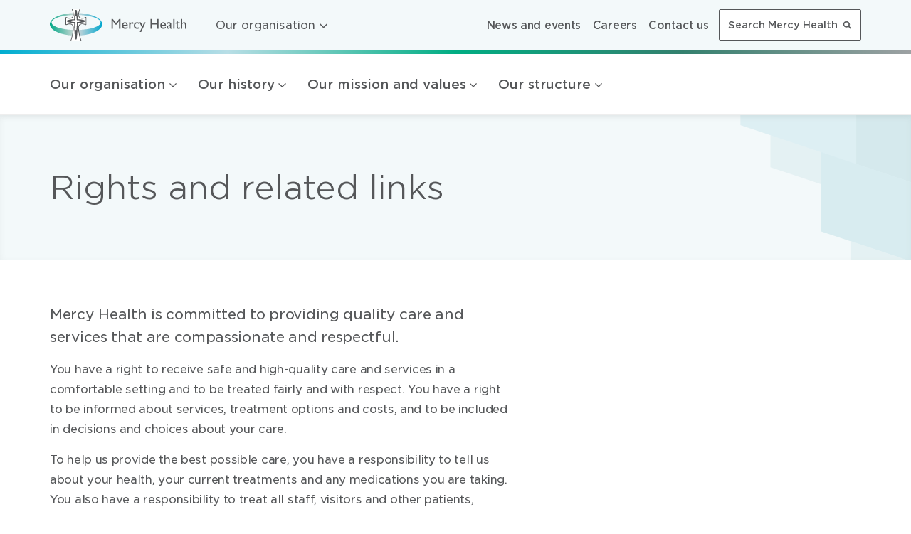

--- FILE ---
content_type: text/html; charset=UTF-8
request_url: https://www.mercyhealth.com.au/rights-and-related-links/
body_size: 29966
content:
<!doctype html>
<!--[if lt IE 7]> <html class="no-js lt-ie9 lt-ie8 lt-ie7" lang="en"> <![endif]-->
<!--[if IE 7]>    <html class="no-js lt-ie9 lt-ie8" lang="en"> <![endif]-->
<!--[if IE 8]>    <html class="no-js lt-ie9" lang="en"> <![endif]-->
<!--[if gt IE 8]><!--> <html class="no-js" lang="en"> <!--<![endif]-->
<head>
    
    <meta name="author" content="Mercy Health">
    <meta name="viewport" content="initial-scale=1, width=device-width">
    <meta name="msapplication-tap-highlight" content="no">
    <meta name="format-detection" content="telephone=no">
    <meta http-equiv="X-UA-Compatible" content="IE=Edge,chrome=1">

    
    <link rel="apple-touch-icon" sizes="57x57" href="/wp-content/themes/mercy-health/favicons/apple-touch-icon-57x57.png">
<link rel="apple-touch-icon" sizes="60x60" href="/wp-content/themes/mercy-health/favicons/apple-touch-icon-60x60.png">
<link rel="apple-touch-icon" sizes="72x72" href="/wp-content/themes/mercy-health/favicons/apple-touch-icon-72x72.png">
<link rel="apple-touch-icon" sizes="76x76" href="/wp-content/themes/mercy-health/favicons/apple-touch-icon-76x76.png">
<link rel="apple-touch-icon" sizes="114x114" href="/wp-content/themes/mercy-health/favicons/apple-touch-icon-114x114.png">
<link rel="apple-touch-icon" sizes="120x120" href="/wp-content/themes/mercy-health/favicons/apple-touch-icon-120x120.png">
<link rel="apple-touch-icon" sizes="144x144" href="/wp-content/themes/mercy-health/favicons/apple-touch-icon-144x144.png">
<link rel="apple-touch-icon" sizes="152x152" href="/wp-content/themes/mercy-health/favicons/apple-touch-icon-152x152.png">
<link rel="apple-touch-icon" sizes="180x180" href="/wp-content/themes/mercy-health/favicons/apple-touch-icon-180x180.png">
<meta name="apple-mobile-web-app-capable" content="yes">
<meta name="apple-mobile-web-app-status-bar-style" content="black-translucent">
<meta name="apple-mobile-web-app-title" content="">
<link rel="manifest" href="/wp-content/themes/mercy-health/favicons/manifest.json">
<meta name="mobile-web-app-capable" content="yes">
<meta name="theme-color" content="#ffffff">
<meta name="application-name" content="">
<link rel="yandex-tableau-widget" href="/wp-content/themes/mercy-health/favicons/yandex-browser-manifest.json">
<link rel="icon" type="image/png" sizes="228x228" href="/wp-content/themes/mercy-health/favicons/coast-228x228.png">
<meta name="msapplication-TileColor" content="#ffffff">
<meta name="msapplication-TileImage" content="/wp-content/themes/mercy-health/favicons/mstile-144x144.png">
<meta name="msapplication-config" content="/wp-content/themes/mercy-health/favicons/browserconfig.xml">
<link rel="icon" type="image/png" sizes="32x32" href="/wp-content/themes/mercy-health/favicons/favicon-32x32.png">
<link rel="icon" type="image/png" sizes="192x192" href="/wp-content/themes/mercy-health/favicons/android-chrome-192x192.png">
<link rel="icon" type="image/png" sizes="16x16" href="/wp-content/themes/mercy-health/favicons/favicon-16x16.png">
<link rel="shortcut icon" href="/wp-content/themes/mercy-health/favicons/favicon.ico">
<link rel="apple-touch-startup-image" media="(device-width: 320px) and (device-height: 480px) and (-webkit-device-pixel-ratio: 1)" href="/wp-content/themes/mercy-health/favicons/apple-touch-startup-image-320x460.png">
<link rel="apple-touch-startup-image" media="(device-width: 320px) and (device-height: 480px) and (-webkit-device-pixel-ratio: 2)" href="/wp-content/themes/mercy-health/favicons/apple-touch-startup-image-640x920.png">
<link rel="apple-touch-startup-image" media="(device-width: 320px) and (device-height: 568px) and (-webkit-device-pixel-ratio: 2)" href="/wp-content/themes/mercy-health/favicons/apple-touch-startup-image-640x1096.png">
<link rel="apple-touch-startup-image" media="(device-width: 375px) and (device-height: 667px) and (-webkit-device-pixel-ratio: 2)" href="/wp-content/themes/mercy-health/favicons/apple-touch-startup-image-750x1294.png">
<link rel="apple-touch-startup-image" media="(device-width: 414px) and (device-height: 736px) and (orientation: landscape) and (-webkit-device-pixel-ratio: 3)" href="/wp-content/themes/mercy-health/favicons/apple-touch-startup-image-1182x2208.png">
<link rel="apple-touch-startup-image" media="(device-width: 414px) and (device-height: 736px) and (orientation: portrait) and (-webkit-device-pixel-ratio: 3)" href="/wp-content/themes/mercy-health/favicons/apple-touch-startup-image-1242x2148.png">
<link rel="apple-touch-startup-image" media="(device-width: 768px) and (device-height: 1024px) and (orientation: landscape) and (-webkit-device-pixel-ratio: 1)" href="/wp-content/themes/mercy-health/favicons/apple-touch-startup-image-748x1024.png">
<link rel="apple-touch-startup-image" media="(device-width: 768px) and (device-height: 1024px) and (orientation: portrait) and (-webkit-device-pixel-ratio: 1)" href="/wp-content/themes/mercy-health/favicons/apple-touch-startup-image-768x1004.png">
<link rel="apple-touch-startup-image" media="(device-width: 768px) and (device-height: 1024px) and (orientation: landscape) and (-webkit-device-pixel-ratio: 2)" href="/wp-content/themes/mercy-health/favicons/apple-touch-startup-image-1496x2048.png">
<link rel="apple-touch-startup-image" media="(device-width: 768px) and (device-height: 1024px) and (orientation: portrait) and (-webkit-device-pixel-ratio: 2)" href="/wp-content/themes/mercy-health/favicons/apple-touch-startup-image-1536x2008.png">
    <meta name='robots' content='index, follow, max-image-preview:large, max-snippet:-1, max-video-preview:-1' />

	<!-- This site is optimized with the Yoast SEO plugin v26.7 - https://yoast.com/wordpress/plugins/seo/ -->
	<title>Rights and related links - Mercy Health</title>
	<link rel="canonical" href="https://www.mercyhealth.com.au/rights-and-related-links/" />
	<meta property="og:locale" content="en_US" />
	<meta property="og:type" content="article" />
	<meta property="og:title" content="Rights and related links - Mercy Health" />
	<meta property="og:description" content="You have a right to receive safe and high-quality care and services in a comfortable setting and to be treated fairly and with respect. You have a right to be informed about services, treatment options and costs, and to be included in decisions and choices about your care. To help us provide the best possible..." />
	<meta property="og:url" content="https://www.mercyhealth.com.au/rights-and-related-links/" />
	<meta property="og:site_name" content="Mercy Health" />
	<meta name="twitter:card" content="summary_large_image" />
	<meta name="twitter:label1" content="Est. reading time" />
	<meta name="twitter:data1" content="1 minute" />
	<script type="application/ld+json" class="yoast-schema-graph">{"@context":"https://schema.org","@graph":[{"@type":"WebPage","@id":"https://www.mercyhealth.com.au/rights-and-related-links/","url":"https://www.mercyhealth.com.au/rights-and-related-links/","name":"Rights and related links - Mercy Health","isPartOf":{"@id":"https://www.mercyhealth.com.au/#website"},"datePublished":"2025-06-30T15:01:09+00:00","breadcrumb":{"@id":"https://www.mercyhealth.com.au/rights-and-related-links/#breadcrumb"},"inLanguage":"en-US","potentialAction":[{"@type":"ReadAction","target":["https://www.mercyhealth.com.au/rights-and-related-links/"]}]},{"@type":"BreadcrumbList","@id":"https://www.mercyhealth.com.au/rights-and-related-links/#breadcrumb","itemListElement":[{"@type":"ListItem","position":1,"name":"Home","item":"https://www.mercyhealth.com.au/"},{"@type":"ListItem","position":2,"name":"Rights and related links"}]},{"@type":"WebSite","@id":"https://www.mercyhealth.com.au/#website","url":"https://www.mercyhealth.com.au/","name":"Mercy Health","description":"Just another Mercy Health Sites site","potentialAction":[{"@type":"SearchAction","target":{"@type":"EntryPoint","urlTemplate":"https://www.mercyhealth.com.au/?s={search_term_string}"},"query-input":{"@type":"PropertyValueSpecification","valueRequired":true,"valueName":"search_term_string"}}],"inLanguage":"en-US"}]}</script>
	<!-- / Yoast SEO plugin. -->


<link rel="alternate" title="oEmbed (JSON)" type="application/json+oembed" href="https://www.mercyhealth.com.au/wp-json/oembed/1.0/embed?url=https%3A%2F%2Fwww.mercyhealth.com.au%2Frights-and-related-links%2F" />
<link rel="alternate" title="oEmbed (XML)" type="text/xml+oembed" href="https://www.mercyhealth.com.au/wp-json/oembed/1.0/embed?url=https%3A%2F%2Fwww.mercyhealth.com.au%2Frights-and-related-links%2F&#038;format=xml" />
<style id='wp-img-auto-sizes-contain-inline-css' type='text/css'>
img:is([sizes=auto i],[sizes^="auto," i]){contain-intrinsic-size:3000px 1500px}
/*# sourceURL=wp-img-auto-sizes-contain-inline-css */
</style>
<style id='wp-block-library-inline-css' type='text/css'>
:root{--wp-block-synced-color:#7a00df;--wp-block-synced-color--rgb:122,0,223;--wp-bound-block-color:var(--wp-block-synced-color);--wp-editor-canvas-background:#ddd;--wp-admin-theme-color:#007cba;--wp-admin-theme-color--rgb:0,124,186;--wp-admin-theme-color-darker-10:#006ba1;--wp-admin-theme-color-darker-10--rgb:0,107,160.5;--wp-admin-theme-color-darker-20:#005a87;--wp-admin-theme-color-darker-20--rgb:0,90,135;--wp-admin-border-width-focus:2px}@media (min-resolution:192dpi){:root{--wp-admin-border-width-focus:1.5px}}.wp-element-button{cursor:pointer}:root .has-very-light-gray-background-color{background-color:#eee}:root .has-very-dark-gray-background-color{background-color:#313131}:root .has-very-light-gray-color{color:#eee}:root .has-very-dark-gray-color{color:#313131}:root .has-vivid-green-cyan-to-vivid-cyan-blue-gradient-background{background:linear-gradient(135deg,#00d084,#0693e3)}:root .has-purple-crush-gradient-background{background:linear-gradient(135deg,#34e2e4,#4721fb 50%,#ab1dfe)}:root .has-hazy-dawn-gradient-background{background:linear-gradient(135deg,#faaca8,#dad0ec)}:root .has-subdued-olive-gradient-background{background:linear-gradient(135deg,#fafae1,#67a671)}:root .has-atomic-cream-gradient-background{background:linear-gradient(135deg,#fdd79a,#004a59)}:root .has-nightshade-gradient-background{background:linear-gradient(135deg,#330968,#31cdcf)}:root .has-midnight-gradient-background{background:linear-gradient(135deg,#020381,#2874fc)}:root{--wp--preset--font-size--normal:16px;--wp--preset--font-size--huge:42px}.has-regular-font-size{font-size:1em}.has-larger-font-size{font-size:2.625em}.has-normal-font-size{font-size:var(--wp--preset--font-size--normal)}.has-huge-font-size{font-size:var(--wp--preset--font-size--huge)}.has-text-align-center{text-align:center}.has-text-align-left{text-align:left}.has-text-align-right{text-align:right}.has-fit-text{white-space:nowrap!important}#end-resizable-editor-section{display:none}.aligncenter{clear:both}.items-justified-left{justify-content:flex-start}.items-justified-center{justify-content:center}.items-justified-right{justify-content:flex-end}.items-justified-space-between{justify-content:space-between}.screen-reader-text{border:0;clip-path:inset(50%);height:1px;margin:-1px;overflow:hidden;padding:0;position:absolute;width:1px;word-wrap:normal!important}.screen-reader-text:focus{background-color:#ddd;clip-path:none;color:#444;display:block;font-size:1em;height:auto;left:5px;line-height:normal;padding:15px 23px 14px;text-decoration:none;top:5px;width:auto;z-index:100000}html :where(.has-border-color){border-style:solid}html :where([style*=border-top-color]){border-top-style:solid}html :where([style*=border-right-color]){border-right-style:solid}html :where([style*=border-bottom-color]){border-bottom-style:solid}html :where([style*=border-left-color]){border-left-style:solid}html :where([style*=border-width]){border-style:solid}html :where([style*=border-top-width]){border-top-style:solid}html :where([style*=border-right-width]){border-right-style:solid}html :where([style*=border-bottom-width]){border-bottom-style:solid}html :where([style*=border-left-width]){border-left-style:solid}html :where(img[class*=wp-image-]){height:auto;max-width:100%}:where(figure){margin:0 0 1em}html :where(.is-position-sticky){--wp-admin--admin-bar--position-offset:var(--wp-admin--admin-bar--height,0px)}@media screen and (max-width:600px){html :where(.is-position-sticky){--wp-admin--admin-bar--position-offset:0px}}
/*wp_block_styles_on_demand_placeholder:697b3da58c0f4*/
/*# sourceURL=wp-block-library-inline-css */
</style>
<style id='classic-theme-styles-inline-css' type='text/css'>
/*! This file is auto-generated */
.wp-block-button__link{color:#fff;background-color:#32373c;border-radius:9999px;box-shadow:none;text-decoration:none;padding:calc(.667em + 2px) calc(1.333em + 2px);font-size:1.125em}.wp-block-file__button{background:#32373c;color:#fff;text-decoration:none}
/*# sourceURL=/wp-includes/css/classic-themes.min.css */
</style>
<link rel='stylesheet' id='contact-form-7-css' href='https://www.mercyhealth.com.au/wp-content/plugins/contact-form-7/includes/css/styles.css?ver=6.1.4' type='text/css' media='all' />
<link rel='stylesheet' id='default-style-css' href='https://www.mercyhealth.com.au/wp-content/themes/mercy-health/static/dist/css/core.css?ver=1759212591' type='text/css' media='' />
<script type="text/javascript" src="https://www.mercyhealth.com.au/wp-content/plugins/stop-user-enumeration/frontend/js/frontend.js?ver=1.7.7" id="stop-user-enumeration-js" defer="defer" data-wp-strategy="defer"></script>
<script type="text/javascript" src="https://www.mercyhealth.com.au/wp-includes/js/jquery/jquery.min.js?ver=3.7.1" id="jquery-core-js"></script>
<script type="text/javascript" src="https://www.mercyhealth.com.au/wp-includes/js/jquery/jquery-migrate.min.js?ver=3.4.1" id="jquery-migrate-js"></script>
<script type="text/javascript" src="https://www.mercyhealth.com.au/wp-content/themes/mercy-health/mhf-links.js?ver=1.2" id="mercy-health-foundation-links-js"></script>
<script type="text/javascript" src="https://www.mercyhealth.com.au/wp-content/themes/mercy-health/static/dist/js/modernizr-2.8.3.min.js?ver=20170210" id="modernizer-javascript-js"></script>
<link rel="https://api.w.org/" href="https://www.mercyhealth.com.au/wp-json/" /><link rel="alternate" title="JSON" type="application/json" href="https://www.mercyhealth.com.au/wp-json/wp/v2/pages/631" /><link rel="EditURI" type="application/rsd+xml" title="RSD" href="https://www.mercyhealth.com.au/xmlrpc.php?rsd" />
<link rel='shortlink' href='https://www.mercyhealth.com.au/?p=631' />
		<style type="text/css" id="wp-custom-css">
			.mh-enquiry-forms .wpcf7:not(.active) {
	display: none;
}		</style>
		
    
    <!--[if lt IE 9]>
    <script src="https://www.mercyhealth.com.au/wp-content/themes/mercy-health/static/dist/js/html5shiv-printshiv.min.js"></script>
    <script src="https://www.mercyhealth.com.au/wp-content/themes/mercy-health/static/dist/js/respond.min.js"></script>
    <![endif]-->

    <!-- Google Tag Manager -->
<script>(function(w,d,s,l,i){w[l]=w[l]||[];w[l].push({'gtm.start':
new Date().getTime(),event:'gtm.js'});var f=d.getElementsByTagName(s)[0],
j=d.createElement(s),dl=l!='dataLayer'?'&l='+l:'';j.async=true;j.src=
'https://www.googletagmanager.com/gtm.js?id='+i+dl;f.parentNode.insertBefore(j,f);
})(window,document,'script','dataLayer','GTM-MCRB568');</script>
<!-- End Google Tag Manager -->    <!-- Google Tag Manager -->
<script>(function(w,d,s,l,i){w[l]=w[l]||[];w[l].push({'gtm.start':
new Date().getTime(),event:'gtm.js'});var f=d.getElementsByTagName(s)[0],
j=d.createElement(s),dl=l!='dataLayer'?'&l='+l:'';j.async=true;j.src=
'https://www.googletagmanager.com/gtm.js?id='+i+dl;f.parentNode.insertBefore(j,f);
})(window,document,'script','dataLayer','GTM-55WFKKT');</script>
<!-- End Google Tag Manager -->
    
    <script>
        /*! grunt-grunticon Stylesheet Loader - v2.0.2 | https://github.com/filamentgroup/grunticon | (c) 2015 Scott Jehl, Filament Group, Inc. | MIT license. */
        !function(){function e(e,n,t){"use strict";var o=window.document.createElement("link"),r=n||window.document.getElementsByTagName("script")[0],a=window.document.styleSheets;return o.rel="stylesheet",o.href=e,o.media="only x",r.parentNode.insertBefore(o,r),o.onloadcssdefined=function(e){for(var n,t=0;t<a.length;t++)a[t].href&&a[t].href===o.href&&(n=!0);n?e():setTimeout(function(){o.onloadcssdefined(e)})},o.onloadcssdefined(function(){o.media=t||"all"}),o}function n(e,n){e.onload=function(){e.onload=null,n&&n.call(e)},"isApplicationInstalled"in navigator&&"onloadcssdefined"in e&&e.onloadcssdefined(n)}!function(t){var o=function(r,a){"use strict";if(r&&3===r.length){var i=t.navigator,c=t.document,s=t.Image,d=!(!c.createElementNS||!c.createElementNS("http://www.w3.org/2000/svg","svg").createSVGRect||!c.implementation.hasFeature("http://www.w3.org/TR/SVG11/feature#Image","1.1")||t.opera&&i.userAgent.indexOf("Chrome")===-1||i.userAgent.indexOf("Series40")!==-1),l=new s;l.onerror=function(){o.method="png",o.href=r[2],e(r[2])},l.onload=function(){var t=1===l.width&&1===l.height,i=r[t&&d?0:t?1:2];t&&d?o.method="svg":t?o.method="datapng":o.method="png",o.href=i,n(e(i),a)},l.src="[data-uri]",c.documentElement.className+=" grunticon"}};o.loadCSS=e,o.onloadCSS=n,t.grunticon=o}(this),function(e,n){"use strict";var t,o=n.document,r="grunticon:",a=function(e){if(o.attachEvent?"complete"===o.readyState:"loading"!==o.readyState)e();else{var n=!1;o.addEventListener("readystatechange",function(){n||(n=!0,e())},!1)}},i=function(e){return n.document.querySelector('link[href$="'+e+'"]')},c=function(e,n){if(t&&!n)return t;t={};var o,a,i,c,s,d;if(o=e.sheet,!o)return t;a=o.cssRules?o.cssRules:o.rules;for(var l=0;l<a.length;l++)i=a[l].cssText,c=r+a[l].selectorText,s=i.split(");")[0].match(/US\-ASCII\,([^"']+)/),s&&s[1]&&(d=decodeURIComponent(s[1]),t[c]=d);return t},s=function(e,n){var t,a,i,c,s;n?t=e:(n=e,t=o),c="data-grunticon-embed";for(var d in n){s=d.slice(r.length);try{a=t.querySelectorAll(s)}catch(e){continue}i=[];for(var l=0;l<a.length;l++)null!==a[l].getAttribute(c)&&i.push(a[l]);if(i.length)for(l=0;l<i.length;l++)i[l].innerHTML=n[d],i[l].style.backgroundImage="none",i[l].removeAttribute(c)}return i},d=function(n,t){"svg"===e.method&&a(function(){var o=c(i(e.href));"function"==typeof t?(s(n,o),t()):s(o),"function"==typeof n&&n()})};e.embedIcons=s,e.getCSS=i,e.getIcons=c,e.ready=a,e.svgLoadedCallback=d,e.embedSVG=d}(grunticon,this)}();
        var cb = function() {
            grunticon.svgLoadedCallback();
        };
        grunticon([
            "https://www.mercyhealth.com.au/wp-content/themes/mercy-health/static/svg/icons.data.svg.css?v=1720497578",
            "https://www.mercyhealth.com.au/wp-content/themes/mercy-health/static/svg/icons.data.png.css?v=1720497578",
            "https://www.mercyhealth.com.au/wp-content/themes/mercy-health/static/svg/icons.fallback.css?v=1720497578"
        ], cb);
        // grunticon.embedIcons(grunticon.getIcons(grunticon.getCSS(grunticon.href)))

        document.addEventListener('searchLoaded', function () {   
            grunticon([
                "https://www.mercyhealth.com.au/wp-content/themes/mercy-health/static/svg/icons.data.svg.css?v=1720497578",
                "https://www.mercyhealth.com.au/wp-content/themes/mercy-health/static/svg/icons.data.png.css?v=1720497578",
                "https://www.mercyhealth.com.au/wp-content/themes/mercy-health/static/svg/icons.fallback.css?v=1720497578"
            ], cb);
        });
    </script>
    <noscript>
        <link href="https://www.mercyhealth.com.au/wp-content/themes/mercy-health/static/svg/icons.fallback.css?v=1720497578" rel="stylesheet">
    </noscript>

</head>

<body class="wp-singular page-template-default page page-id-631 wp-theme-mercy-health wp-child-theme-mercy-health-ss">
    
    <!-- Google Tag Manager (noscript) -->
<noscript><iframe src="https://www.googletagmanager.com/ns.html?id=GTM-MCRB568"
height="0" width="0" style="display:none;visibility:hidden"></iframe></noscript>
<!-- End Google Tag Manager (noscript) -->    <!-- Google Tag Manager (noscript) -->
<noscript><iframe src="https://www.googletagmanager.com/ns.html?id=GTM-55WFKKT"
height="0" width="0" style="display:none;visibility:hidden"></iframe></noscript>
<!-- End Google Tag Manager (noscript) -->        <header class="header" role="banner" data-js-header>
            <div class="header__inner relative container" >
    
                                <a href="#site-nav" class="skip-link screen">Skip to navigation</a><a href="#content" class="skip-link screen">Skip to main content</a>    
                                <a href="https://www.mercyhealth.com.au/" rel="home" class="header__site-info no-reformat">
	<span class="header__logo">
		<svg width="192px" height="46px" viewBox="0 0 192 46" version="1.1" xmlns="http://www.w3.org/2000/svg">
    
    <defs>
        <linearGradient x1="0%" y1="50%" x2="100%" y2="50%" id="linearGradient-2">
            <stop stop-color="#00A887" offset="0%"></stop>
            <stop stop-color="#DCDBDB" offset="50%"></stop>
            <stop stop-color="#00A7CE" offset="100%"></stop>
        </linearGradient>
    </defs>
    <g stroke="none" stroke-width="1" fill="none" fill-rule="evenodd">
        <g transform="translate(0.000000, 6.133333)" fill="url(#linearGradient-2)">
            <path d="M36.7904236,0.131428571 C16.4520556,0.131428571 0,7.27238095 0,16.0342857 C0,24.7961905 16.4520556,31.9371429 36.7904236,31.9371429 C57.0856104,31.9371429 73.5808473,24.84 73.5808473,16.0342857 C73.5808473,7.27238095 57.0856104,0.131428571 36.7904236,0.131428571 L36.7904236,0.131428571 Z M36.8767861,24.0514286 C17.7906743,24.0514286 2.37496866,19.32 2.37496866,13.4933333 C2.37496866,7.66666667 17.8338556,2.9352381 36.8767861,2.9352381 C55.9628979,2.9352381 71.3786036,7.66666667 71.3786036,13.4933333 C71.3786036,19.32 55.9197167,24.0514286 36.8767861,24.0514286 Z"></path>
        </g>
        <path d="M41.540361,0.481904762 C42.1017172,0.481904762 42.2312609,0.657142857 42.058536,1.13904762 C41.885811,1.62095238 40.2449235,5.87047619 40.2449235,8.67428571 C40.2449235,12.792381 43.6130609,13.9314286 45.6425796,13.9314286 C47.6720983,13.9314286 49.7447982,12.88 50.2197919,12.6171429 C50.5652419,12.4419048 50.8675106,12.6609524 50.8675106,12.967619 L50.8675106,22.5180952 C50.8675106,22.5180952 50.7379669,23 50.3061544,22.8685714 C49.9175232,22.7371429 47.110742,21.6857143 45.3834921,21.6857143 C43.6562421,21.6857143 40.331286,22.6495238 40.331286,27.2495238 C40.331286,33.952381 43.2676109,43.6342857 43.6562421,44.4228571 C43.9153296,44.9485714 43.6994234,45.5180952 43.1812484,45.5180952 L30.2700551,45.5180952 C29.7518802,45.5180952 29.5359739,44.992381 29.7950614,44.4228571 C30.1405114,43.6342857 33.1200175,33.9085714 33.1200175,27.2495238 C33.1200175,22.6057143 29.7518802,21.6857143 28.0678115,21.6857143 C26.3405615,21.6857143 23.5769616,22.7371429 23.1451492,22.8685714 C22.7565179,23 22.5837929,22.5180952 22.5837929,22.5180952 L22.5837929,12.9238095 C22.5406117,12.6171429 22.8428804,12.3980952 23.1883304,12.5733333 C23.6633241,12.792381 25.7360241,13.887619 27.7655427,13.887619 C29.7950614,13.887619 33.1631988,12.7485714 33.1631988,8.63047619 C33.1631988,5.82666667 31.5223113,1.57714286 31.3495863,1.0952381 C31.1768614,0.613333333 31.3064051,0.438095238 31.8677613,0.438095238 C32.3859363,0.481904762 40.9358235,0.481904762 41.540361,0.481904762"  fill="#FFFFFE"></path>
        <path d="M43.0948859,45.9561905 L30.2700551,45.9561905 C29.9677864,45.9561905 29.6655177,45.8247619 29.4927927,45.6057143 C29.3200677,45.3866667 29.2337052,45.1238095 29.2337052,44.8609524 C29.2337052,44.6419048 29.2768864,44.4228571 29.3632489,44.247619 C29.4064302,44.1161905 29.7086989,43.327619 30.0109676,42.232381 C30.3564176,41.0933333 30.7450489,39.6038095 31.1336801,37.9390476 C31.9109426,34.6095238 32.6450238,30.5352381 32.6450238,27.2495238 C32.6450238,25.0590476 31.8677613,23.832381 30.9177739,23.087619 C29.9677864,22.3428571 28.8018927,22.1238095 28.0246302,22.1238095 C26.4701053,22.1238095 23.6633241,23.1314286 23.2746929,23.3066667 C23.1883304,23.3504762 23.0587867,23.3504762 22.9724242,23.3504762 C22.6269742,23.3504762 22.4110679,23.1314286 22.2815242,23 C22.1519804,22.8247619 22.1519804,22.7371429 22.1087992,22.6933333 L22.1087992,22.6057143 L22.1087992,12.967619 L22.1087992,12.9238095 C22.1087992,12.7047619 22.1951617,12.4857143 22.3678867,12.3104762 C22.5406117,12.1352381 22.7565179,12.047619 22.9724242,12.047619 C23.1451492,12.047619 23.2746929,12.0914286 23.4474179,12.1790476 C23.8792304,12.3980952 25.908749,13.4495238 27.808724,13.4495238 C28.7587114,13.4495238 30.0109676,13.1866667 31.0041364,12.4419048 C31.9973051,11.6971429 32.7313863,10.5580952 32.7313863,8.67428571 C32.7313863,6.04571429 31.1336801,1.75238095 30.9609551,1.31428571 C30.9177739,1.13904762 30.8314114,1.00761905 30.8314114,0.832380952 C30.8314114,0.56952381 31.0041364,0.262857143 31.2200426,0.175238095 C31.3927676,0 31.6086738,0 31.8245801,0 L41.540361,0 L41.540361,0.481904762 L41.540361,0.92 L31.8677613,0.92 L31.7813988,0.92 L31.7813988,0.92 C31.9541238,1.44571429 33.5950113,5.6952381 33.5950113,8.63047619 C33.5950113,10.8209524 32.6882051,12.3104762 31.4791301,13.1428571 C30.2700551,14.0190476 28.8450739,14.3257143 27.7655427,14.3257143 C25.6064803,14.3257143 23.5337804,13.2742857 23.0156054,12.967619 L23.0156054,22.3428571 C23.5769616,22.1238095 26.2110178,21.16 28.0246302,21.16 C28.9746177,21.16 30.3132364,21.4228571 31.4791301,22.2990476 C32.6450238,23.1752381 33.55183,24.752381 33.55183,27.2057143 C33.55183,32.3314286 31.8677613,39.0342857 30.8745926,42.4514286 C30.5291426,43.5904762 30.3132364,44.3352381 30.1836926,44.5980952 C30.1405114,44.6857143 30.1405114,44.7733333 30.1405114,44.8609524 C30.1405114,44.9485714 30.1836926,44.992381 30.1836926,44.992381 C30.1836926,44.992381 30.1836926,45.0361905 30.2700551,45.0361905 L43.0948859,45.0361905 C43.1812484,45.0361905 43.1812484,45.0361905 43.1812484,44.992381 C43.1812484,44.992381 43.2244297,44.9485714 43.2244297,44.8609524 C43.2244297,44.7733333 43.2244297,44.6857143 43.1812484,44.5980952 C43.0517047,44.3352381 42.8357984,43.5904762 42.4903484,42.4514286 C42.1448985,41.312381 41.7562672,39.8228571 41.367636,38.1142857 C40.5903735,34.7409524 39.8562923,30.6228571 39.8562923,27.2057143 C39.8562923,24.7961905 40.7630985,23.2190476 41.9289922,22.2990476 C43.0948859,21.4228571 44.4335046,21.16 45.3834921,21.16 C47.1971045,21.16 49.8311607,22.167619 50.3925169,22.3428571 L50.3925169,13.0114286 C49.8743419,13.2742857 47.801642,14.3257143 45.6425796,14.3695238 C44.5630484,14.3695238 43.1380672,14.0628571 41.9289922,13.1866667 C40.7199173,12.3104762 39.813111,10.8209524 39.813111,8.67428571 C39.813111,5.73904762 41.4539985,1.48952381 41.6699047,0.963809524 L41.6699047,0.963809524 L41.5835422,0.963809524 L41.5835422,0.525714286 L41.5835422,0 C41.7994485,0 42.0153547,0 42.2312609,0.131428571 C42.4471672,0.219047619 42.6630734,0.525714286 42.6198922,0.788571429 C42.6198922,0.963809524 42.5767109,1.13904762 42.4903484,1.27047619 C42.3176234,1.70857143 40.676736,6.00190476 40.7199173,8.63047619 C40.7199173,10.5580952 41.4971797,11.6971429 42.4471672,12.3980952 C43.4403359,13.1428571 44.6925921,13.4057143 45.6425796,13.4057143 C47.5425545,13.4057143 49.5720732,12.3980952 50.0038857,12.1352381 C50.1334294,12.047619 50.3061544,12.0038095 50.4788794,12.0038095 C50.6947856,12.0038095 50.9106919,12.0914286 51.0834169,12.2228571 C51.2561419,12.3980952 51.3425044,12.6171429 51.3425044,12.8361905 L51.3425044,12.88 L51.3425044,22.5180952 L51.3425044,22.6057143 C51.3425044,22.6495238 51.2993231,22.7809524 51.1697794,22.912381 C51.0834169,23.0438095 50.8243294,23.2628571 50.4788794,23.2628571 C50.3925169,23.2628571 50.2629732,23.2628571 50.1766107,23.2190476 C49.7879794,23.087619 46.9811983,22.0361905 45.4266733,22.0361905 C44.6494109,22.0361905 43.4835172,22.2552381 42.5335297,23 C41.5835422,23.7447619 40.8062798,24.9714286 40.8062798,27.1619048 C40.8062798,32.0685714 42.4471672,38.7714286 43.4403359,42.1447619 C43.7426046,43.24 44.0016921,44.0285714 44.0880546,44.16 C44.1744171,44.3790476 44.2175984,44.5980952 44.2175984,44.7733333 C44.2175984,45.0361905 44.1312359,45.2990476 43.9585109,45.5180952 C43.6994234,45.8247619 43.3971547,45.9561905 43.0948859,45.9561905 L43.0948859,45.9561905"  fill="#555759"></path>
        <path d="M39.2517548,15.1142857 L39.1653923,15.1142857 C38.3881298,15.0704762 37.5676861,15.0704762 36.7040612,15.0704762 C35.8404362,15.0704762 35.0199925,15.0704762 34.24273,15.1142857 L34.1563675,15.1142857 C29.2768864,15.2895238 25.3473928,16.0342857 24.0087741,16.9980952 L24.0087741,18.4438095 C25.3473928,19.407619 29.2337052,20.1085714 34.070005,20.327619 L34.24273,20.327619 C35.0631737,20.3714286 35.8836174,20.3714286 36.7040612,20.3714286 C37.5245049,20.3714286 38.3449486,20.3714286 39.1653923,20.327619 L39.3381173,20.327619 C44.1312359,20.152381 47.974367,19.407619 49.3561669,18.487619 L49.3561669,16.9542857 C47.9311857,15.9904762 44.0448734,15.2895238 39.2517548,15.1142857"  fill="#555759"></path>
        <path d="M39.2085736,20.0647619 C38.3881298,20.1085714 37.5245049,20.1085714 36.6608799,20.1085714 C35.7972549,20.1085714 34.93363,20.1085714 34.1131862,20.0647619 C34.415455,31.2361905 35.0631737,39.9542857 35.8404362,43.5904762 L37.5245049,43.5904762 C38.3017673,39.9542857 38.9494861,31.2361905 39.2085736,20.0647619"  fill="#555759"></path>
        <path d="M34.1131862,15.3333333 C34.93363,15.2895238 35.7972549,15.2895238 36.6608799,15.2895238 C37.5245049,15.2895238 38.3881298,15.2895238 39.2085736,15.3333333 C38.9063048,8.93714286 38.2585861,3.89904762 37.4813236,1.88380952 L35.8404362,1.88380952 C35.0631737,3.89904762 34.415455,8.89333333 34.1131862,15.3333333"  fill="#555759"></path>
        <path d="M36.7040612,16.3847619 C33.6381925,16.3847619 31.0473176,16.6914286 29.8382427,17.1733333 L29.8382427,18.312381 C31.0473176,18.7504762 33.6813738,19.1009524 36.7040612,19.1009524 C39.7267485,19.1009524 42.3176234,18.7942857 43.5266984,18.3561905 L43.5266984,17.2171429 C42.2744422,16.6914286 39.6835673,16.3847619 36.7040612,16.3847619"  fill="#FFFFFE"></path>
        <path d="M37.2654174,30.1409524 C37.6972299,28.3447619 37.9994986,24.6209524 37.9994986,20.2838095 C37.9994986,15.9028571 37.6972299,12.0914286 37.2654174,10.3390476 L36.1427049,10.3390476 C35.7108924,12.0914286 35.4086237,15.9028571 35.4086237,20.2838095 C35.4086237,24.6209524 35.7108924,28.3447619 36.1427049,30.1409524"  fill="#FFFFFE"></path>
        <g transform="translate(86.400053, 14.822461)" fill="#555759">
            <polygon points="11.0333698 0 12.828272 0 12.828272 13.6040726 10.874996 13.6040726 10.874996 2.9993231 6.75727909 8.24813853 6.38774039 8.24813853 2.2172322 2.9993231 2.2172322 13.6040726 0.316747457 13.6040726 0.316747457 0 2.11164972 0 6.54611412 5.57017147"></polygon>
            <path d="M23.0169819,9.26576601 L16.7876152,9.26576601 C16.8404065,10.1227155 17.1043627,10.8189869 17.6322751,11.301021 C18.1601876,11.783055 18.8464737,12.0508517 19.6383424,12.0508517 C20.7997497,12.0508517 21.8555746,11.6759364 22.8058169,10.9796649 L22.8058169,12.6935638 C22.2779045,13.0684792 21.7499921,13.3362759 21.2220796,13.496954 C20.6941672,13.657632 20.0606723,13.7111913 19.3743861,13.7111913 C18.4241438,13.7111913 17.6322751,13.496954 16.9987802,13.1220386 C16.4180765,12.6935638 15.8901641,12.1579704 15.5734167,11.461699 C15.203878,10.7654276 15.0455042,9.96203744 15.0455042,9.05152864 C15.0455042,7.71254512 15.4150429,6.58779895 16.2069116,5.7308495 C16.945989,4.87390004 17.9490226,4.44542531 19.1632212,4.44542531 C20.3246285,4.44542531 21.2748709,4.87390004 21.961157,5.67729016 C22.6474432,6.53423961 23.0169819,7.60542644 23.0169819,8.9979693 L23.0169819,9.26576601 Z M16.8404065,8.19457919 L21.2748709,8.19457919 C21.2220796,7.49830775 21.0109147,6.96271434 20.641376,6.53423961 C20.2718373,6.15932423 19.7967161,5.94508686 19.1632212,5.94508686 C18.5297263,5.94508686 18.0018138,6.15932423 17.6322751,6.53423961 C17.2099452,6.96271434 16.945989,7.49830775 16.8404065,8.19457919 Z" ></path>
            <path d="M26.7651601,4.65966267 L26.7651601,6.69491764 L26.8707426,6.53423961 C27.7154025,5.14169674 28.5600624,4.44542531 29.4047223,4.44542531 C30.0382172,4.44542531 30.7772946,4.76678136 31.4635808,5.46305279 L30.5661296,7.01627368 C29.9326347,6.42712093 29.4047223,6.15932423 28.8768099,6.15932423 C28.2961062,6.15932423 27.820985,6.42712093 27.3986551,6.96271434 C26.9763251,7.49830775 26.7651601,8.14101985 26.7651601,8.89085062 L26.7651601,13.6040726 L25.0230491,13.6040726 L25.0230491,4.65966267 L26.7651601,4.65966267 Z" ></path>
            <path d="M38.8015635,11.5152583 L38.8015635,13.2827166 C37.9041124,13.6040726 37.0594525,13.7647507 36.2147926,13.7647507 C34.8422203,13.7647507 33.7336042,13.3362759 32.8889443,12.5328858 C32.0442844,11.6759364 31.6747457,10.6047495 31.6747457,9.21220667 C31.6747457,7.8196638 32.0970757,6.6413583 32.8889443,5.78440884 C33.680813,4.92745938 34.7366378,4.49898465 36.0564189,4.49898465 C36.5315401,4.49898465 36.9010788,4.55254399 37.2706175,4.60610333 C37.6401562,4.71322202 38.0624861,4.87390004 38.5903986,5.0881374 L38.5903986,6.96271434 C37.6929474,6.37356159 36.9010788,6.10576488 36.1092101,6.10576488 C35.3173415,6.10576488 34.6838466,6.37356159 34.1559342,6.96271434 C33.6280217,7.49830775 33.4168568,8.24813853 33.4168568,9.10508799 C33.4168568,10.0155968 33.680813,10.7654276 34.2615166,11.301021 C34.7894291,11.8366144 35.5285065,12.1044111 36.4787488,12.1044111 C37.165035,12.1044111 37.9569036,11.8901737 38.8015635,11.5152583 Z" ></path>
            <polygon  points="46.2451288 4.65966267 48.1984048 4.65966267 41.9162469 18.210176 39.9629709 18.210176 42.9720717 11.7294957 39.5406409 4.71322202 41.5467082 4.71322202 43.9223141 9.80135942"></polygon>
            <polygon  points="64.5636901 0 66.4641748 0 66.4641748 13.6040726 64.5636901 13.6040726 64.5636901 7.65898578 57.0145423 7.65898578 57.0145423 13.6040726 55.1140576 13.6040726 55.1140576 0 57.0145423 0 57.0145423 5.89152752 64.5636901 5.89152752"></polygon>
            <path d="M76.7584672,9.26576601 L70.5291005,9.26576601 C70.5818918,10.1227155 70.845848,10.8189869 71.3737604,11.301021 C71.9016728,11.783055 72.587959,12.0508517 73.3798276,12.0508517 C74.541235,12.0508517 75.5970598,11.6759364 76.5473022,10.9796649 L76.5473022,12.6935638 C76.0193898,13.0684792 75.4914773,13.3362759 74.9635649,13.496954 C74.4356525,13.657632 73.8021576,13.7111913 73.1158714,13.7111913 C72.165629,13.7111913 71.3737604,13.496954 70.7402655,13.1220386 C70.1595618,12.6935638 69.6316494,12.1579704 69.3149019,11.461699 C68.9453632,10.7654276 68.7869895,9.96203744 68.7869895,9.05152864 C68.7869895,7.71254512 69.1565282,6.58779895 69.9483968,5.7308495 C70.6874742,4.87390004 71.6905079,4.44542531 72.9047064,4.44542531 C74.0661138,4.44542531 75.0163562,4.87390004 75.7026423,5.67729016 C76.3889285,6.53423961 76.7584672,7.60542644 76.7584672,8.9979693 L76.7584672,9.26576601 L76.7584672,9.26576601 Z M70.5818918,8.19457919 L75.0163562,8.19457919 C74.9635649,7.49830775 74.7523999,6.96271434 74.3828612,6.53423961 C74.0133225,6.15932423 73.5382014,5.94508686 72.9047064,5.94508686 C72.2712115,5.94508686 71.7432991,6.15932423 71.3737604,6.53423961 C70.9514305,6.96271434 70.6874742,7.49830775 70.5818918,8.19457919 Z" ></path>
            <path d="M84.2020324,8.19457919 L84.2020324,11.9972924 C84.2020324,12.3186485 84.3076149,12.4793265 84.5187799,12.4793265 C84.7299448,12.4793265 85.0466923,12.3186485 85.5218135,11.9972924 L85.5218135,13.0684792 C85.0994835,13.3362759 84.7827361,13.496954 84.5715711,13.6040726 C84.3076149,13.7111913 84.0964499,13.7647507 83.8324937,13.7647507 C83.0934163,13.7647507 82.6182951,13.4433946 82.5127126,12.8542419 C81.7736352,13.4433946 80.9817666,13.7111913 80.1371067,13.7111913 C79.5036118,13.7111913 79.0284906,13.496954 78.6061607,13.0684792 C78.1838307,12.6400045 77.9726658,12.1579704 77.9726658,11.5152583 C77.9726658,10.9261056 78.1838307,10.4440715 78.5533694,10.0155968 C78.9756994,9.58712206 79.5036118,9.21220667 80.2426892,8.94440996 L82.4599214,8.14101985 L82.4599214,7.65898578 C82.4599214,6.58779895 81.932009,6.05220554 80.8761841,6.05220554 C79.9259417,6.05220554 78.9756994,6.53423961 78.0782482,7.55186709 L78.0782482,5.62373081 C78.7645344,4.8203407 79.7147768,4.39186597 80.9817666,4.39186597 C81.932009,4.39186597 82.7238776,4.65966267 83.25179,5.14169674 C83.462955,5.30237477 83.6213287,5.51661213 83.7797025,5.78440884 C83.9380762,6.05220554 84.0436587,6.32000225 84.0964499,6.58779895 C84.1492412,6.96271434 84.2020324,7.44474841 84.2020324,8.19457919 Z M82.4599214,11.8366144 L82.4599214,9.15864733 L81.2985141,9.6406814 C80.7178104,9.85491876 80.2954804,10.1227155 80.0315242,10.3905122 C79.767568,10.6583089 79.6619855,10.9261056 79.6619855,11.301021 C79.6619855,11.6759364 79.767568,11.9972924 80.0315242,12.2115298 C80.2426892,12.4257671 80.5594367,12.5864452 80.9289754,12.5864452 C81.509679,12.5328858 81.9848002,12.3186485 82.4599214,11.8366144 Z" ></path>
            <polygon  points="87.0527595 0 88.7948706 0 88.7948706 13.6040726 87.0527595 13.6040726"></polygon>
            <path d="M90.1146516,6.05220554 L93.3877087,2.78508574 L93.3877087,4.65966267 L96.1856446,4.65966267 L96.1856446,6.26644291 L93.3877087,6.26644291 L93.3877087,10.6583089 C93.3877087,11.6759364 93.8100386,12.2115298 94.6546985,12.2115298 C95.2881934,12.2115298 95.9216883,11.9972924 96.6607657,11.5688177 L96.6607657,13.2291572 C95.9744796,13.6040726 95.2354022,13.81831 94.4435335,13.81831 C93.6516649,13.81831 92.9653787,13.6040726 92.4374663,13.1220386 C92.2790926,12.9613605 92.1207189,12.8006825 92.0151364,12.6400045 C91.9095539,12.4793265 91.8039714,12.2115298 91.7511802,11.9437331 C91.6983889,11.6759364 91.6455977,11.0867836 91.6455977,10.2833935 L91.6455977,6.32000225 L90.1146516,6.32000225 L90.1146516,6.05220554 Z" ></path>
            <path d="M97.8749643,0 L99.6170753,0 L99.6170753,5.83796818 C100.356153,4.92745938 101.253604,4.49898465 102.309429,4.49898465 C102.890132,4.49898465 103.418045,4.65966267 103.893166,4.92745938 C104.368287,5.24881543 104.685035,5.62373081 104.948991,6.15932423 C105.160156,6.69491764 105.265738,7.44474841 105.265738,8.51593523 L105.265738,13.6040726 L103.523627,13.6040726 L103.523627,8.0874605 C103.523627,7.44474841 103.365254,6.909155 103.048506,6.48068027 C102.731759,6.10576488 102.309429,5.89152752 101.781516,5.89152752 C101.411978,5.89152752 101.042439,5.9986462 100.6729,6.21288357 C100.356153,6.42712093 99.9338228,6.74847698 99.5642841,7.23051105 L99.5642841,13.657632 L97.8221731,13.657632 L97.8221731,0 L97.8749643,0 Z" ></path>
        </g>
    </g>
</svg>	</span>
	<span class="sr-only">Mercy Health (home page)</span>
</a>
<span class="seperator hide-sm-max"></span>



<div class="site-switcher hide-sm-max screen">
	<button data-gtm="btn-site-switcher" data-js-main-menu-toggle data-js-site-switcher aria-controls="main-menu-mercy-sites" aria-expanded="false" class="site-switcher__btn text-grey" aria-label="Toggle Mercy Health site">
	Our organisation<i class="icon-font icon-font--small icon-font--after icon-dropdown" data-grunticon-embed></i>
	</button>
	<div class="site-switcher__expand" id="main-menu-mercy-sites" inert>
		<div class="card card--raised">
			<nav class="site-switcher__list" role="navigation">
				<button class="site-switcher__link medium" aria-hidden="true" tabindex="-1" data-js-close="main-menu-mercy-sites">Our organisation</button>
								<a data-gtm="link-site-switcher-home-care" class="site-switcher__link" href="https://home-care.mercyhealth.com.au">Home Care</a>
						<a data-gtm="link-site-switcher-residential-aged-care" class="site-switcher__link" href="https://residential-care.mercyhealth.com.au">Residential Aged Care</a>
						<a data-gtm="link-site-switcher-retirement-living" class="site-switcher__link" href="https://retirement-living.mercyhealth.com.au">Retirement Living</a>
						<a data-gtm="link-site-switcher-health-services" class="site-switcher__link" href="https://health-services.mercyhealth.com.au">Health Services</a>
						<a data-gtm="link-site-switcher-mercy-health-foundation" class="site-switcher__link" href="https://www.mercyhealthfoundation.org.au">Mercy Health Foundation</a>
						<a data-gtm="link-site-switcher-100-years-of-mercy-healthcare" class="site-switcher__link" href="https://www.mercyhealth100years.com.au">100 Years of Mercy Healthcare</a>
						<a data-gtm="link-site-switcher-golden-rise-bendigo" class="site-switcher__link" href="https://www.goldenrisebendigo.com.au">Golden Rise Bendigo</a>
					</nav>
			<button class="close card__close card__close--inside" data-js-close="main-menu-mercy-sites" aria-label="Close Mercy Health sites menu" aria-expanded="true"><span class="close__icon"></span></button>
		</div>
	</div>
</div>

    
                                <div class="header__nav hide-sm-max screen">
    <nav role="navigation" class="header__nav-item header__nav-list hide-sm-max">
        <ul id="menu-secondary" class=""><li id="menu-item-5571" class="menu-item menu-item-type-post_type menu-item-object-page menu-item-5571"><a href="https://www.mercyhealth.com.au/news-and-events/">News and events</a></li>
<li id="menu-item-49476" class="menu-item menu-item-type-post_type menu-item-object-page menu-item-49476"><a href="https://www.mercyhealth.com.au/our-organisation/careers/">Careers</a></li>
<li id="menu-item-891" class="menu-item menu-item-type-post_type menu-item-object-page menu-item-891"><a href="https://www.mercyhealth.com.au/contact-us/">Contact us</a></li>
</ul>    </nav>
    <div class="header__nav-item header__btn">
        <button class="btn btn--small btn--contrast header__search-btn" data-js-global-nav-toggle aria-controls="global-nav" aria-expanded="false" aria-label="Toggle Mercy Group sites menu">Search Mercy Health<i class="icon-font icon-font--after icon-search-header" data-grunticon-embed></i><span class="close"><span class="close__icon"></span></span></button>
    </div>
</div>    
                <button
                    class="header__mobile-btn header__mobile-btn--menu hide-md-min screen"
                    aria-controls="modal-mobile-menu"
                    aria-expanded="false"
                    aria-label="Toggle menu"
                    data-js-modal-toggle
                    data-gtm-nav-interaction="mobile-open"
                >
                    <span class="td">Menu</span>
                    <span class="td">
                        <span class="hamburger" aria-hidden="true">
                            <span class="hamburger__1"></span>
                            <span class="hamburger__2"></span>
                            <span class="hamburger__3"></span>
                            <span class="hamburger__4"></span>
                        </span>
                    </span>
                </button>
            </div>
    </header>

    <div id="modal-mobile-menu" class="modal mobile-menu hide-md-min screen" data-js-modal inert>

	<div class="modal__inner mobile-menu__inner">

		
		<div class="container">
			<!-- site-name -->
			<h2 class="sr-only">Mercy Health</h2>
			<!-- search -->
			<h2 class="sr-only">Search site</h2>
			<form method="get" action="https://www.mercyhealth.com.au/" class="search-form mobile-menu__search m-b" role="search" id="mobile-searchform">
				<label for="m-s" class="sr-only">Search terms</label>
				<input type="search" name="gs" id="m-s" placeholder="Search Mercy Health" autocomplete="off" class="search-form__input">
				<button class="search-form__btn" type="submit">Search</button>
			</form>

		</div>

		<!--site-nav -->
		<h2 class="sr-only">Mercy Health navigation</h2>
		<nav role="navigation" class="mobile-menu__nav">
			<ul id="menu-primary" class="mobile-nav"><li id="menu-item-20761" class="mobile-nav__item menu-item menu-item-type-post_type menu-item-object-page menu-item-has-children menu-item-20761"><button class="mobile-nav__btn" aria-expanded="false" aria-label="Toggle Our organisation menu" data-js-modal-panel-toggle aria-controls="modal-panel-our-organisation">Our organisation</button><div class="modal-panel modal__panel" id="modal-panel-our-organisation" inert>    <div class="modal-panel__inner">        <div class="container">            <div class="card m-b">                <a href="https://www.mercyhealth.com.au/our-organisation/" class="card__overlay-link" aria-hidden="true" tabindex="-1">Our organisation</a>                <div class="card__inner card__inner--no-pad">                    <h3 class="card__heading card__heading--h2">Our organisation</h3>                    <div class="card__content"><p>Mercy Health offers acute and subacute hospital care, aged care, mental health programs, specialist women’s healthcare, early parenting services, palliative care, home and community care, and training and development for our staff.</p></div>                    <a href="https://www.mercyhealth.com.au/our-organisation/" class="card__cta"><span aria-hidden="true">Learn more</span> <span class="sr-only">Our organisation</span></a>                </div>            </div>        </div>        <ul class="mobile-nav mobile-nav--bordered mobile-nav--hide-icon">	<li id="menu-item-49858" class="mobile-nav__item menu-item menu-item-type-post_type menu-item-object-page menu-item-49858"><a class="mobile-nav__btn"  href="https://www.mercyhealth.com.au/our-organisation/careers/">Careers</a></li>
	<li id="menu-item-20821" class="mobile-nav__item menu-item menu-item-type-post_type menu-item-object-page menu-item-20821"><a class="mobile-nav__btn"  href="https://www.mercyhealth.com.au/our-organisation/volunteering/">Volunteering</a></li>
	<li id="menu-item-20771" class="mobile-nav__item menu-item menu-item-type-post_type menu-item-object-page menu-item-20771"><a class="mobile-nav__btn"  href="https://www.mercyhealth.com.au/our-organisation/awards-and-recognition/">Awards and recognition</a></li>
	<li id="menu-item-20781" class="mobile-nav__item menu-item menu-item-type-post_type menu-item-object-page menu-item-20781"><a class="mobile-nav__btn"  href="https://www.mercyhealth.com.au/our-organisation/reports/">Reports</a></li>
	<li id="menu-item-20801" class="mobile-nav__item menu-item menu-item-type-post_type menu-item-object-page menu-item-20801"><a class="mobile-nav__btn"  href="https://www.mercyhealth.com.au/our-organisation/research/">Research</a></li>
	<li id="menu-item-20791" class="mobile-nav__item menu-item menu-item-type-post_type menu-item-object-page menu-item-20791"><a class="mobile-nav__btn"  href="https://www.mercyhealth.com.au/our-organisation/education/">Education</a></li>
        </ul>        <button class="modal-panel__close" data-js-close="modal-panel-our-organisation"><span class="sr-only">Close panel</span></button>    </div></div></li>
<li id="menu-item-811" class="mobile-nav__item menu-item menu-item-type-post_type menu-item-object-page menu-item-has-children menu-item-811"><button class="mobile-nav__btn" aria-expanded="false" aria-label="Toggle Our history menu" data-js-modal-panel-toggle aria-controls="modal-panel-our-history">Our history</button><div class="modal-panel modal__panel" id="modal-panel-our-history" inert>    <div class="modal-panel__inner">        <div class="container">            <div class="card m-b">                <a href="https://www.mercyhealth.com.au/our-history/" class="card__overlay-link" aria-hidden="true" tabindex="-1">Our history</a>                <div class="card__inner card__inner--no-pad">                    <h3 class="card__heading card__heading--h2">Our history</h3>                    <div class="card__content"><p>Learn about the founding of the Sisters of Mercy, the emergence of the Order in Australia and the evolution of Mercy Health as the modern face of the Mercy ministry in health, aged care and community services.</p></div>                    <a href="https://www.mercyhealth.com.au/our-history/" class="card__cta"><span aria-hidden="true">Learn more</span> <span class="sr-only">Our history</span></a>                </div>            </div>        </div>        <ul class="mobile-nav mobile-nav--bordered mobile-nav--hide-icon">	<li id="menu-item-881" class="mobile-nav__item menu-item menu-item-type-post_type menu-item-object-page menu-item-881"><a class="mobile-nav__btn"  href="https://www.mercyhealth.com.au/our-history/about-catherine-mcauley/">About Catherine McAuley</a></li>
        </ul>        <button class="modal-panel__close" data-js-close="modal-panel-our-history"><span class="sr-only">Close panel</span></button>    </div></div></li>
<li id="menu-item-22681" class="mobile-nav__item menu-item menu-item-type-post_type menu-item-object-page menu-item-has-children menu-item-22681"><button class="mobile-nav__btn" aria-expanded="false" aria-label="Toggle Our mission and values menu" data-js-modal-panel-toggle aria-controls="modal-panel-our-mission-and-values">Our mission and values</button><div class="modal-panel modal__panel" id="modal-panel-our-mission-and-values" inert>    <div class="modal-panel__inner">        <div class="container">            <div class="card m-b">                <a href="https://www.mercyhealth.com.au/our-mission/" class="card__overlay-link" aria-hidden="true" tabindex="-1">Our mission and values</a>                <div class="card__inner card__inner--no-pad">                    <h3 class="card__heading card__heading--h2">Our mission and values</h3>                    <div class="card__content"><p>Our mission - together we witness God’s mercy and strive for justice in the delivery of compassionate care to our communities - is at the heart of all that we do. It is supported by our values, the behaviours we aspire to demonstrate every day in our quest to care for those in need.</p></div>                    <a href="https://www.mercyhealth.com.au/our-mission/" class="card__cta"><span aria-hidden="true">Learn more</span> <span class="sr-only">Our mission and values</span></a>                </div>            </div>        </div>        <ul class="mobile-nav mobile-nav--bordered mobile-nav--hide-icon">	<li id="menu-item-22701" class="mobile-nav__item menu-item menu-item-type-post_type menu-item-object-page menu-item-22701"><a class="mobile-nav__btn"  href="https://www.mercyhealth.com.au/our-mission/">Our mission</a></li>
	<li id="menu-item-22691" class="mobile-nav__item menu-item menu-item-type-post_type menu-item-object-page menu-item-22691"><a class="mobile-nav__btn"  href="https://www.mercyhealth.com.au/our-mission/our-values/">Our values</a></li>
	<li id="menu-item-36181" class="mobile-nav__item menu-item menu-item-type-post_type menu-item-object-page menu-item-36181"><a class="mobile-nav__btn"  href="https://www.mercyhealth.com.au/our-mission/child-safety/">Child Safety</a></li>
	<li id="menu-item-47470" class="mobile-nav__item menu-item menu-item-type-post_type menu-item-object-page menu-item-47470"><a class="mobile-nav__btn"  href="https://www.mercyhealth.com.au/our-mission/addressing-modern-slavery/">Addressing modern slavery</a></li>
	<li id="menu-item-7121" class="mobile-nav__item menu-item menu-item-type-post_type menu-item-object-page menu-item-7121"><a class="mobile-nav__btn"  href="https://www.mercyhealth.com.au/our-mission/care-for-every-stage-of-life/">Care for every stage of life</a></li>
        </ul>        <button class="modal-panel__close" data-js-close="modal-panel-our-mission-and-values"><span class="sr-only">Close panel</span></button>    </div></div></li>
<li id="menu-item-831" class="mobile-nav__item menu-item menu-item-type-post_type menu-item-object-page menu-item-has-children menu-item-831"><button class="mobile-nav__btn" aria-expanded="false" aria-label="Toggle Our structure menu" data-js-modal-panel-toggle aria-controls="modal-panel-our-structure">Our structure</button><div class="modal-panel modal__panel" id="modal-panel-our-structure" inert>    <div class="modal-panel__inner">        <div class="container">            <div class="card m-b">                <a href="https://www.mercyhealth.com.au/our-structure/" class="card__overlay-link" aria-hidden="true" tabindex="-1">Our structure</a>                <div class="card__inner card__inner--no-pad">                    <h3 class="card__heading card__heading--h2">Our structure</h3>                    <div class="card__content"><p>Mercy Health is a ministry of Mercy Ministry Companions governed by the Mercy Health Boards and managed by our Group Chief Executive Officer and Executive. Our organisation is structured to ensure a commitment to our values and the best possible care for people in need.</p></div>                    <a href="https://www.mercyhealth.com.au/our-structure/" class="card__cta"><span aria-hidden="true">Learn more</span> <span class="sr-only">Our structure</span></a>                </div>            </div>        </div>        <ul class="mobile-nav mobile-nav--bordered mobile-nav--hide-icon">	<li id="menu-item-7961" class="mobile-nav__item menu-item menu-item-type-post_type menu-item-object-page menu-item-7961"><a class="mobile-nav__btn"  href="https://www.mercyhealth.com.au/our-structure/our-boards/">Our Boards</a></li>
	<li id="menu-item-7981" class="mobile-nav__item menu-item menu-item-type-post_type menu-item-object-page menu-item-7981"><a class="mobile-nav__btn"  href="https://www.mercyhealth.com.au/our-structure/executive-leadership-team/">Executive Leadership Team</a></li>
	<li id="menu-item-7971" class="mobile-nav__item menu-item menu-item-type-post_type menu-item-object-page menu-item-7971"><a class="mobile-nav__btn"  href="https://www.mercyhealth.com.au/our-structure/the-mercy-health-foundation/">The Mercy Health Foundation</a></li>
	<li id="menu-item-7141" class="mobile-nav__item menu-item menu-item-type-post_type menu-item-object-page menu-item-7141"><a class="mobile-nav__btn"  href="https://www.mercyhealth.com.au/our-structure/consumer-engagement/">Consumer Engagement</a></li>
        </ul>        <button class="modal-panel__close" data-js-close="modal-panel-our-structure"><span class="sr-only">Close panel</span></button>    </div></div></li>
</ul>
			<ul class="mobile-nav mobile-nav--bordered">
									<li class="mobile-nav__item">
						<button class="mobile-nav__btn" data-js-modal-panel-toggle aria-controls="modal-panel-secondary-menu">
							<span class="icon-link mobile-nav__icon">
								<i class="icon-link__icon icon-more" data-grunticon-embed></i>More
							</span>
						</button>
						<div class="modal-panel modal__panel" id="modal-panel-secondary-menu" inert>
							<div class="modal-panel__inner">

																<div class="container"></div>

																<ul id="menu-secondary-1" class="mobile-nav mobile-nav--bordered mobile-nav--hide-icon"><li class="mobile-nav__item menu-item menu-item-type-post_type menu-item-object-page menu-item-5571"><a class="mobile-nav__btn"  href="https://www.mercyhealth.com.au/news-and-events/">News and events</a></li>
<li class="mobile-nav__item menu-item menu-item-type-post_type menu-item-object-page menu-item-49476"><a class="mobile-nav__btn"  href="https://www.mercyhealth.com.au/our-organisation/careers/">Careers</a></li>
<li class="mobile-nav__item menu-item menu-item-type-post_type menu-item-object-page menu-item-891"><a class="mobile-nav__btn"  href="https://www.mercyhealth.com.au/contact-us/">Contact us</a></li>
</ul>								<button class="modal-panel__close" data-js-close="modal-panel-secondary-menu"><span class="sr-only">Close panel</span></button>
							</div>
						</div>
					</li>
								<li class="mobile-nav__item">
					<button class="mobile-nav__btn" data-js-modal-panel-toggle aria-controls="modal-panel-mh-group" data-gtm="global-header-mobile">
						<span class="icon-link mobile-nav__icon">
							<i class="icon-link__icon icon-menu" data-grunticon-embed></i>The Mercy Health Group
						</span>
					</button>
										<div class="modal-panel modal__panel" id="modal-panel-mh-group" inert>
						<div class="modal-panel__inner">

														<div class="container">
								<div class="card">
									<div class="card__inner card__inner--no-pad">
										<h3 class="card__heading card__heading--h2">Mercy Health Group</h3>
										<div class="card__content">
											<p>Mercy Health is a Catholic organisation grounded in a 2,000-year tradition of caring for others. Founded by the Sisters of Mercy, we provide a variety of hospital and healthcare services for physical, emotional, social and spiritual wellbeing.</p>
										</div>
									</div>
								</div>
							</div>



														<ul class="mobile-nav mobile-nav--bordered">
																				<li class="mobile-nav__item"><a class="mobile-nav__btn" href="https://home-care.mercyhealth.com.au">Home Care</a></li>
						<li class="mobile-nav__item"><a class="mobile-nav__btn" href="https://residential-care.mercyhealth.com.au">Residential Aged Care</a></li>
						<li class="mobile-nav__item"><a class="mobile-nav__btn" href="https://retirement-living.mercyhealth.com.au">Retirement Living</a></li>
						<li class="mobile-nav__item"><a class="mobile-nav__btn" href="https://health-services.mercyhealth.com.au">Health Services</a></li>
						<li class="mobile-nav__item"><a class="mobile-nav__btn" href="https://www.mercyhealthfoundation.org.au">Mercy Health Foundation</a></li>
						<li class="mobile-nav__item"><a class="mobile-nav__btn" href="https://www.mercyhealth100years.com.au">100 Years of Mercy Healthcare</a></li>
						<li class="mobile-nav__item"><a class="mobile-nav__btn" href="https://www.goldenrisebendigo.com.au">Golden Rise Bendigo</a></li>
									</ul>

							<button class="modal-panel__close" data-js-close="modal-panel-mh-group"><span class="sr-only">Close panel</span></button>
						</div>
					</div>

				</li>
			</ul>
		</nav>

		<button
			class="close modal__close"
			data-js-close="modal-mobile-menu"
			aria-expanded="true"
			data-gtm-nav-interaction="mobile-close"
		>
			<span class="sr-only">Close</span>
			<span class="close__icon"></span>
		</button>
	</div>

</div>

    <div 
	class="global-nav screen"
	id="global-nav"
>

	<span
		aria-hidden="true"
		class="global-nav__overlay"
		data-js-close="global-nav"
		data-gtm-nav-interaction="desktop-close"
	></span>

	<div class="global-nav__inner p-sm-tx3">

		<div class="container relative">
			<div class="row">
				<div class="col-xs-12 col-md-offset-3 col-md-6 m-bx2">
					<form method="get" action="https://www.mercyhealth.com.au/" class="search-form search-form--large" role="search" id="site-nav-search">
						<label for="s" class="sr-only">Search terms</label>
						<input type="search" name="gs" id="s" placeholder="Search Mercy Health" autocomplete="off" class="search-form__input">
						<button class="search-form__btn" type="submit">Search</button>
					</form>
				</div>
			</div>

			<button
				aria-hidden="true"
				tabindex="-1"
				class="global-nav__close close"
				aria-label="Close Mercy Health search"
				data-js-close="global-nav"
				aria-expanded="true"
				data-gtm-nav-interaction="desktop-close"
			>
				<span class="sr-only">Close</span>
				<span class="close__icon"></span>
			</button>
		</div>

		
<ul class="thumbnail-tabs screen hide-sm-max screen" data-js-page-tabs data-js-tabs-for="services-tabs" data-options='{"showTab":2, "scrollIntoView":true}'>
	<li class="thumbnail-tabs__item">
		<button class="thumbnail-tabs__tab" data-js-tab="modal-health-services" data-gtm="global-header-health-care">
			<img class="object-fit thumbnail-tabs__img" src="https://www.mercyhealth.com.au/wp-content/themes/mercy-health/static/img/global-nav-health-care.jpg" alt="Health Services">
			<span class="thumbnail-tabs__label">Health Services</span>
		</button>
	</li>
	<li class="thumbnail-tabs__item">
		<button class="thumbnail-tabs__tab" data-js-tab="modal-aged-care" data-gtm="global-header-aged-care">
			<img class="object-fit thumbnail-tabs__img" src="https://www.mercyhealth.com.au/wp-content/themes/mercy-health/static/img/global-nav-aged-care.jpg" alt="Aged care">
			<span class="thumbnail-tabs__label">Healthy ageing</span>
		</button>
	</li>
	<li class="thumbnail-tabs__item">
		<button class="thumbnail-tabs__tab" data-js-tab="modal-our-organisation" data-gtm="global-header-our-organisation">
			<img class="object-fit thumbnail-tabs__img " src="https://www.mercyhealth.com.au/wp-content/themes/mercy-health/static/img/global-nav-our-organisation.jpg" alt="Our organisation">
			<span class="thumbnail-tabs__label">Our organisation</span>
		</button>
	</li>
</ul>

<ul class="mobile-nav hide-md-min screen">
	<li class="mobile-nav__item">
		<button class="mobile-nav__btn" aria-expanded="false" data-js-modal-toggle aria-controls="modal-health-services" data-gtm="global-header-health-care-mobile">
			<span class="icon-link mobile-nav__icon">
				<i class="icon-link__icon icon-health" data-grunticon-embed></i>Health Services
			</span>
		</button>
	</li>
	<li class="mobile-nav__item">
		<button class="mobile-nav__btn" aria-expanded="false" data-js-modal-toggle aria-controls="modal-aged-care" data-gtm="global-header-aged-care-mobile">
			<span class="icon-link mobile-nav__icon">
				<i class="icon-link__icon icon-home" data-grunticon-embed></i>Healthy ageing
			</span>
		</button>
	</li>
	<li class="mobile-nav__item">
		<button class="mobile-nav__btn" aria-expanded="false" data-js-modal-toggle aria-controls="modal-our-organisation" data-gtm="global-header-our-organisation-mobile">
			<span class="icon-link mobile-nav__icon">
				<i class="icon-link__icon icon-government" data-grunticon-embed></i>Our organisation
			</span>
		</button>
	</li>
</ul>

<div class="page-tabs@md">
	<div class="page-tabs__panels-container@md" id="services-tabs">

				<div class="modal modal--gradient page-tabs__tabpanel@md" id="modal-health-services" data-js-tabpanel data-options='{"closeOnResize":false}' inert>
			<div class="modal__inner page-tabs__content@md p-md-t">

				<div class="modal__img hide-md-min m-b screen">
					<img class="lazy object-fit lazyload" data-src="https://www.mercyhealth.com.au/wp-content/themes/mercy-health/static/img/global-nav-health-care.jpg" alt="Health Services">
				</div>

				<div class="container">
					<h2 class="m-bx2" tabindex="0"><i class="icon-font icon-font--before icon-health icon-font--table" data-grunticon-embed></i><a class="link--styled-alt light" href="https://health-services.mercyhealth.com.au/">Health Services</a></h2>
					<div class="row">

												<div class="col-xs-12 col-md-4">
							<div class="card card--normal m-b">
								<div class="card__inner">
									<h3 class="card__heading"><a class="link--styled-alt" href="https://health-services.mercyhealth.com.au/our-health-services/">Our locations</a></h3>
									<div class="card__content">
										<ul class="list--no-bullet">
											<li><a href="https://health-services.mercyhealth.com.au/our-health-services/mercy-hospital-women/">Mercy Hospital for Women</a></li>
											<li><a href="https://health-services.mercyhealth.com.au/our-health-services/werribee-mercy-hospital/">Werribee Mercy Hospital</a></li>
											<li><a href="https://health-services.mercyhealth.com.au/our-health-services/mental-health-and-wellbeing-services-south-west-metro/">Mercy Mental Health and Wellbeing</a></li>
											<li><a href="https://health-services.mercyhealth.com.au/our-health-services/mercy-palliative-care/">Mercy Palliative Care</a></li>
											<li><a href="https://health-services.mercyhealth.com.au/our-health-services/mercy-health-breastmilk-bank/">Mercy Health Breastmilk Bank</a></li>
										</ul>
									</div>
									<p class="m-t"><a href="https://health-services.mercyhealth.com.au/our-health-services/" class="btn btn--arrow btn--contrast btn--arrow-blue">View all locations</a></p>
								</div>
							</div>
						</div>

												<div class="col-xs-12 col-md-4">
							<div class="card card--normal m-b">
								<div class="card__inner">
									<h3 class="card__heading"><a class="link--styled-alt" href="https://health-services.mercyhealth.com.au/patients-and-visitors/">Patients and visitors</a></h3>
									<div class="card__content">
										<ul class="list--no-bullet">
											<li><a href="https://health-services.mercyhealth.com.au/service/">Find a clinic or service</a></li>
											<li><a href="https://health-services.mercyhealth.com.au/patients-and-visitors/translating-interpreting-service/">Translating and Interpreting Service (TIS)</a></li>
											<li><a href="https://health-services.mercyhealth.com.au/patients-and-visitors/your-rights-and-responsibilities/">Your rights and responsibilities</a></li>
											<li><a href="https://health-services.mercyhealth.com.au/patients-and-visitors/providing-feedback/">Give feedback</a></li>
											<li><a href="https://health-services.mercyhealth.com.au/patients-and-visitors/top-tips-safe-health-care/">Top tips for safe health care</a></li>
											<li><a href="https://health-services.mercyhealth.com.au/patients-and-visitors/medical-records/">Accessing your medical records</a></li>
										</ul>
									</div>
									<p class="m-t"><a href="https://health-services.mercyhealth.com.au/patients-and-visitors/" class="btn btn--arrow btn--contrast btn--arrow-blue">Learn more</a></p>
								</div>
							</div>
						</div>

												<div class="col-xs-12 col-md-4">
							<div class="card card--normal m-b">
								<div class="card__inner">
									<h3 class="card__heading"><a class="link--styled-alt" href="https://health-services.mercyhealth.com.au/health-professionals/">Health professionals</a></h3>
									<div class="card__content">
										<ul class="list--no-bullet">
											<li><a href="https://health-services.mercyhealth.com.au/health-professionals/refer-a-patient/">Refer a patient</a></li>
											<li><a href="https://health-services.mercyhealth.com.au/service/">Clinics and services directory</a></li>
											<li><a href="https://health-services.mercyhealth.com.au/education-training/">Education and training</a></li>
										</ul>
									</div>
									<p class="m-t"><a href="https://health-services.mercyhealth.com.au/health-professionals/" class="btn btn--arrow btn--contrast btn--arrow-blue">Learn more</a></p>
								</div>
							</div>
						</div>

					</div>
				</div>
				<button class="close modal__close hide-md-min" data-js-close="modal-health-services" aria-expanded="true"><span class="sr-only">Close</span><span class="close__icon"></span></button>
			</div>
		</div>

				<div class="modal modal--gradient page-tabs__tabpanel@md" id="modal-aged-care" data-js-tabpanel data-options='{"closeOnResize":false}' inert>
			<div class="modal__inner page-tabs__content@md p-md-t">

				<div class="modal__img hide-md-min m-b screen">
					<img class="lazy object-fit lazyload" data-src="https://www.mercyhealth.com.au/wp-content/themes/mercy-health/static/img/global-nav-aged-care.jpg" alt="Aged care">
				</div>

				<div class="container">
					<h2 class="m-bx2" tabindex="0"><i class="icon-font icon-font--before icon-home icon-font--table" data-grunticon-embed></i>Healthy ageing</h2>
					<div class="row">

												<div class="col-xs-12 col-md-4">
							<div class="card card--normal m-b">
								<div class="card__inner">
									<h3 class="card__heading"><a class="link--styled-alt" href="https://residential-care.mercyhealth.com.au/">Residential Aged Care</a></h3>
									<div class="card__content">
										<ul class="list--no-bullet">
											<li><a href="https://residential-care.mercyhealth.com.au/homes/">Our homes</a></li>
											<li><a href="https://residential-care.mercyhealth.com.au/understanding-the-costs/">Understanding the costs</a></li>
											<li><a href="https://residential-care.mercyhealth.com.au/what-next/">What next</a></li>
											<li><a href="https://residential-care.mercyhealth.com.au/about-us/">About us</a></li>
											<li><a href="https://residential-care.mercyhealth.com.au/contact-us/">Contact us</a></li>
										</ul>
									</div>
									<p class="m-t"><a href="https://residential-care.mercyhealth.com.au/" class="btn btn--arrow btn--contrast btn--arrow-blue">Visit Residential Aged Care</a></p>
								</div>
							</div>
						</div>

												<div class="col-xs-12 col-md-4">
							<div class="card card--normal m-b">
								<div class="card__inner">
									<h3 class="card__heading"><a class="link--styled-alt" href="https://home-care.mercyhealth.com.au/">Home Care</a></h3>
									<div class="card__content">
										<ul class="list--no-bullet">
											<li><a href="https://home-care.mercyhealth.com.au/how-we-help-you/">How we help you</a></li>
											<li><a href="https://home-care.mercyhealth.com.au/our-approach/">Our approach</a></li>
											<li><a href="https://home-care.mercyhealth.com.au/about-us/">About us</a></li>
											<li><a href="https://home-care.mercyhealth.com.au/contact-us/">Contact us</a></li>
										</ul>
									</div>
									<p class="m-t"><a href="https://home-care.mercyhealth.com.au/" class="btn btn--arrow btn--contrast btn--arrow-blue">Visit Home Care</a></p>
								</div>
							</div>
						</div>

												<div class="col-xs-12 col-md-4">
							<div class="card card--normal m-b">
								<div class="card__inner">
									<h3 class="card__heading"><a class="link--styled-alt" href="https://retirement-living.mercyhealth.com.au/">Retirement Living</a></h3>
									<div class="card__content">
										<ul class="list--no-bullet">
											<li><a href="https://retirement-living.mercyhealth.com.au/villages/">Our villages</a></li>
											<li><a href="https://retirement-living.mercyhealth.com.au/what-to-remember-when-moving-to-a-village/">Moving into a village</a></li>
											<li><a href="https://retirement-living.mercyhealth.com.au/faqs/">FAQs</a></li>
											<li><a href="https://retirement-living.mercyhealth.com.au/about-us/">About us</a></li>
											<li><a href="https://retirement-living.mercyhealth.com.au/contact-us/">Contact us</a></li>
										</ul>
									</div>
									<p class="m-t"><a href="https://retirement-living.mercyhealth.com.au/" class="btn btn--arrow btn--contrast btn--arrow-blue">Visit Retirement Living</a></p>
								</div>
							</div>
						</div>

					</div>
				</div>
				<button class="close modal__close hide-md-min" data-js-close="modal-aged-care" aria-expanded="true"><span class="sr-only">Close</span><span class="close__icon"></span></button>
			</div>
		</div>

				<div class="modal modal--gradient page-tabs__tabpanel@md" id="modal-our-organisation" data-js-tabpanel data-options='{"closeOnResize":false}' inert>
			<div class="modal__inner page-tabs__content@md p-md-t">

				<div class="modal__img hide-md-min m-b screen">
					<img class="lazy object-fit lazyload" data-src="https://www.mercyhealth.com.au/wp-content/themes/mercy-health/static/img/global-nav-our-organisation.jpg" alt="Our organisation">
				</div>

				<div class="container">
					<h2 class="m-bx2" tabindex="0"><i class="icon-font icon-font--before icon-government icon-font--table" data-grunticon-embed></i><a class="link--styled-alt light" href="https://www.mercyhealth.com.au/">Our organisation</a></h2>
					<div class="row">

												<div class="col-xs-12 col-md-4">
							<div class="card card--normal m-b">
								<div class="card__inner">
									<h3 class="card__heading"><a class="link--styled-alt" href="https://www.mercyhealth.com.au/about-us/">About Mercy Health</a></h3>
									<div class="card__content">
										<ul class="list--no-bullet">
											<li><a href="https://www.mercyhealth.com.au/our-history/">Our history</a></li>
											<li><a href="https://www.mercyhealth.com.au/our-structure/">Our structure</a></li>
											<li><a href="https://www.mercyhealth.com.au/our-values/">Our values</a></li>
											<li><a href="https://www.mercyhealth.com.au/our-values/care-for-every-stage-of-life/">Care for every stage of life</a></li>
										</ul>
									</div>
									<p class="m-t"><a href="https://www.mercyhealth.com.au/about-us/" class="btn btn--arrow btn--contrast btn--arrow-blue">Read more about us</a></p>
								</div>
							</div>
						</div>

												<div class="col-xs-12 col-md-4">
							<div class="card card--normal m-b">
								<div class="card__inner">
									<h3 class="card__heading"><a class="link--styled-alt" href="https://www.mercyhealth.com.au/media/">Our latest updates</a></h3>
									<div class="card__content">
										<ul class="list--no-bullet">
											<li><a href="https://www.mercyhealth.com.au/news/">Latest news</a></li>
											<li><a href="https://www.mercyhealth.com.au/media/reports/">Reports</a></li>
											<li><a href="https://www.mercyhealth.com.au/media/awards-and-recognition/">Awards and recognition</a></li>
											<li><a href="https://www.mercyhealth.com.au/event/">Events</a></li>
										</ul>
									</div>
									<p class="m-t"><a href="https://www.mercyhealth.com.au/media/" class="btn btn--arrow btn--contrast btn--arrow-blue">Visit news and events</a></p>
								</div>
							</div>
						</div>

												<div class="col-xs-12 col-md-4">
							<div class="card card--normal m-b">
								<div class="card__inner">
									<h3 class="card__heading"><a class="link--styled-alt" href="https://www.mercyhealthfoundation.org.au">The Mercy Health Foundation</a></h3>
									<div class="card__content">
										<ul class="list--no-bullet">
											<li><a href="https://www.mercyhealthfoundation.org.au/why-we-fundraise/">Why we fundraise</a></li>
											<li><a href="https://www.mercyhealthfoundation.org.au/our-main-causes/">Our main causes</a></li>
											<li><a href="https://www.mercyhealthfoundation.org.au/how-you-can-give/">How you can give</a></li>
											<li><a href="https://www.mercyhealthfoundation.org.au/about-us/">About us</a></li>
											<li><a href="https://www.mercyhealthfoundation.org.au/">Contact us</a></li>
											<li><a target="_blank" href="https://host.nxt.blackbaud.com/donor-form?svcid=renxt&formId=acaca9ba-2522-42c7-bfa9-099bb65c2b0e&envid=p-IN00ZBZiWUqOPOvRpQUb4Q&zone=aus">Donate now</a></li>
										</ul>
									</div>
									<p class="m-t"><a href="https://www.mercyhealthfoundation.org.au" class="btn btn--arrow btn--contrast btn--arrow-blue">Visit the Mercy Health Foundation</a></p>
								</div>
							</div>
						</div>

					</div>
				</div>
				<button class="close modal__close hide-md-min" data-js-close="modal-our-organisation" aria-expanded="true"><span class="sr-only">Close</span><span class="close__icon"></span></button>
			</div>
		</div>

	</div>
</div>


	</div>

</div>
    
    <div class="page-wrap" data-page-wrap>
        <span class="page-wrap__overlay"></span>

        <div class="site-nav screen" id="site-nav" data-js-site-nav >
	<div class="relative section--white">
		<div class="site-nav__inner container">
			<nav class="site-nav__menu" role="navigation">
				<h2 class="sr-only">Mercy Health navigation</h2>
				<ul id="menu-primary-1" class=""><li class="menu-item menu-item-type-post_type menu-item-object-page menu-item-has-children menu-item-20761"><button aria-expanded="false" aria-label="Toggle Our organisation menu" data-js-main-menu-toggle aria-controls="main-menu-our-organisation">Our organisation<i class="icon-font icon-dropdown icon-font--smaller icon-font--after" data-grunticon-embed></i></button><div class="sub-menu-wrapper subnav-collapse__wrapper" role="group" id="main-menu-our-organisation" inert>    <div class="container">        <h3 class="site-nav__heading h2"><a href="https://www.mercyhealth.com.au/our-organisation/" class="link--styled-hover light">Our organisation</a></h3>        <div class="row">            <div class="col-md-4">                <div class="card card--normal">                    <div class="card__inner">                        <div class="card__content">                            <ul class="list--no-bullet">	<li class="menu-item menu-item-type-post_type menu-item-object-page menu-item-49858"><a href="https://www.mercyhealth.com.au/our-organisation/careers/" data-js-main-menu-link>Careers</a></li>
	<li class="menu-item menu-item-type-post_type menu-item-object-page menu-item-20821"><a href="https://www.mercyhealth.com.au/our-organisation/volunteering/" data-js-main-menu-link>Volunteering</a></li>
	<li class="menu-item menu-item-type-post_type menu-item-object-page menu-item-20771"><a href="https://www.mercyhealth.com.au/our-organisation/awards-and-recognition/" data-js-main-menu-link>Awards and recognition</a></li>
	<li class="menu-item menu-item-type-post_type menu-item-object-page menu-item-20781"><a href="https://www.mercyhealth.com.au/our-organisation/reports/" data-js-main-menu-link>Reports</a></li>
	<li class="menu-item menu-item-type-post_type menu-item-object-page menu-item-20801"><a href="https://www.mercyhealth.com.au/our-organisation/research/" data-js-main-menu-link>Research</a></li>
	<li class="menu-item menu-item-type-post_type menu-item-object-page menu-item-20791"><a href="https://www.mercyhealth.com.au/our-organisation/education/" data-js-main-menu-link>Education</a></li>
                            </ul>                        </div>                    </div>                </div>            </div>            <div class="col-md-4">                <div class="card card--normal">                    <div class="card__inner">                        <div class="card__content"><p>Mercy Health offers acute and subacute hospital care, aged care, mental health programs, specialist women’s healthcare, early parenting services, palliative care, home and community care, and training and development for our staff.</p></div>                        <p class="no-m-b m-t"><a href="https://www.mercyhealth.com.au/our-organisation/" class="btn btn--contrast btn--arrow btn--arrow-blue"><span aria-hidden="true">Learn more</span> <span class="sr-only">Our organisation</span></a></p>                    </div>                </div>            </div><div class="site-nav__img"><img class="lazy lazyload object-fit" data-src="https://www.mercyhealth.com.au/wp-content/uploads/sites/61/2017/08/J0A1535-1024x683.jpg" alt="A long shot of the Werribee Mercy Hospital reception desk." style="object-position:80% 50%"></div>    </div></div></div></li>
<li class="menu-item menu-item-type-post_type menu-item-object-page menu-item-has-children menu-item-811"><button aria-expanded="false" aria-label="Toggle Our history menu" data-js-main-menu-toggle aria-controls="main-menu-our-history">Our history<i class="icon-font icon-dropdown icon-font--smaller icon-font--after" data-grunticon-embed></i></button><div class="sub-menu-wrapper subnav-collapse__wrapper" role="group" id="main-menu-our-history" inert>    <div class="container">        <h3 class="site-nav__heading h2"><a href="https://www.mercyhealth.com.au/our-history/" class="link--styled-hover light">Our history</a></h3>        <div class="row">            <div class="col-md-4">                <div class="card card--normal">                    <div class="card__inner">                        <div class="card__content">                            <ul class="list--no-bullet">	<li class="menu-item menu-item-type-post_type menu-item-object-page menu-item-881"><a href="https://www.mercyhealth.com.au/our-history/about-catherine-mcauley/" data-js-main-menu-link>About Catherine McAuley</a></li>
                            </ul>                        </div>                    </div>                </div>            </div>            <div class="col-md-4">                <div class="card card--normal">                    <div class="card__inner">                        <div class="card__content"><p>Learn about the founding of the Sisters of Mercy, the emergence of the Order in Australia and the evolution of Mercy Health as the modern face of the Mercy ministry in health, aged care and community services.</p></div>                        <p class="no-m-b m-t"><a href="https://www.mercyhealth.com.au/our-history/" class="btn btn--contrast btn--arrow btn--arrow-blue"><span aria-hidden="true">Learn more</span> <span class="sr-only">Our history</span></a></p>                    </div>                </div>            </div><div class="site-nav__img"><img class="lazy lazyload object-fit" data-src="https://www.mercyhealth.com.au/wp-content/uploads/sites/61/2017/08/J0A1339-1024x683.jpg" alt="An elderly man sits in a yellow chair at a table with a bowl of fruit, holding the hand of a young female Mercy Health worker. The man and woman are smiling at each other."></div>    </div></div></div></li>
<li class="menu-item menu-item-type-post_type menu-item-object-page menu-item-has-children menu-item-22681"><button aria-expanded="false" aria-label="Toggle Our mission and values menu" data-js-main-menu-toggle aria-controls="main-menu-our-mission-and-values">Our mission and values<i class="icon-font icon-dropdown icon-font--smaller icon-font--after" data-grunticon-embed></i></button><div class="sub-menu-wrapper subnav-collapse__wrapper" role="group" id="main-menu-our-mission-and-values" inert>    <div class="container">        <h3 class="site-nav__heading h2"><a href="https://www.mercyhealth.com.au/our-mission/" class="link--styled-hover light">Our mission and values</a></h3>        <div class="row">            <div class="col-md-4">                <div class="card card--normal">                    <div class="card__inner">                        <div class="card__content">                            <ul class="list--no-bullet">	<li class="menu-item menu-item-type-post_type menu-item-object-page menu-item-22701"><a href="https://www.mercyhealth.com.au/our-mission/" data-js-main-menu-link>Our mission</a></li>
	<li class="menu-item menu-item-type-post_type menu-item-object-page menu-item-22691"><a href="https://www.mercyhealth.com.au/our-mission/our-values/" data-js-main-menu-link>Our values</a></li>
	<li class="menu-item menu-item-type-post_type menu-item-object-page menu-item-36181"><a href="https://www.mercyhealth.com.au/our-mission/child-safety/" data-js-main-menu-link>Child Safety</a></li>
	<li class="menu-item menu-item-type-post_type menu-item-object-page menu-item-47470"><a href="https://www.mercyhealth.com.au/our-mission/addressing-modern-slavery/" data-js-main-menu-link>Addressing modern slavery</a></li>
	<li class="menu-item menu-item-type-post_type menu-item-object-page menu-item-7121"><a href="https://www.mercyhealth.com.au/our-mission/care-for-every-stage-of-life/" data-js-main-menu-link>Care for every stage of life</a></li>
                            </ul>                        </div>                    </div>                </div>            </div>            <div class="col-md-4">                <div class="card card--normal">                    <div class="card__inner">                        <div class="card__content"><p>Our mission - together we witness God’s mercy and strive for justice in the delivery of compassionate care to our communities - is at the heart of all that we do. It is supported by our values, the behaviours we aspire to demonstrate every day in our quest to care for those in need.</p></div>                        <p class="no-m-b m-t"><a href="https://www.mercyhealth.com.au/our-mission/" class="btn btn--contrast btn--arrow btn--arrow-blue"><span aria-hidden="true">Learn more</span> <span class="sr-only">Our mission and values</span></a></p>                    </div>                </div>            </div><div class="site-nav__img"><img class="lazy lazyload object-fit" data-src="https://www.mercyhealth.com.au/wp-content/uploads/sites/61/2020/01/83197183_498039994185166_6706859460138106880_n-1024x683.jpg" alt=""></div>    </div></div></div></li>
<li class="menu-item menu-item-type-post_type menu-item-object-page menu-item-has-children menu-item-831"><button aria-expanded="false" aria-label="Toggle Our structure menu" data-js-main-menu-toggle aria-controls="main-menu-our-structure">Our structure<i class="icon-font icon-dropdown icon-font--smaller icon-font--after" data-grunticon-embed></i></button><div class="sub-menu-wrapper subnav-collapse__wrapper" role="group" id="main-menu-our-structure" inert>    <div class="container">        <h3 class="site-nav__heading h2"><a href="https://www.mercyhealth.com.au/our-structure/" class="link--styled-hover light">Our structure</a></h3>        <div class="row">            <div class="col-md-4">                <div class="card card--normal">                    <div class="card__inner">                        <div class="card__content">                            <ul class="list--no-bullet">	<li class="menu-item menu-item-type-post_type menu-item-object-page menu-item-7961"><a href="https://www.mercyhealth.com.au/our-structure/our-boards/" data-js-main-menu-link>Our Boards</a></li>
	<li class="menu-item menu-item-type-post_type menu-item-object-page menu-item-7981"><a href="https://www.mercyhealth.com.au/our-structure/executive-leadership-team/" data-js-main-menu-link>Executive Leadership Team</a></li>
	<li class="menu-item menu-item-type-post_type menu-item-object-page menu-item-7971"><a href="https://www.mercyhealth.com.au/our-structure/the-mercy-health-foundation/" data-js-main-menu-link>The Mercy Health Foundation</a></li>
	<li class="menu-item menu-item-type-post_type menu-item-object-page menu-item-7141"><a href="https://www.mercyhealth.com.au/our-structure/consumer-engagement/" data-js-main-menu-link>Consumer Engagement</a></li>
                            </ul>                        </div>                    </div>                </div>            </div>            <div class="col-md-4">                <div class="card card--normal">                    <div class="card__inner">                        <div class="card__content"><p>Mercy Health is a ministry of Mercy Ministry Companions governed by the Mercy Health Boards and managed by our Group Chief Executive Officer and Executive. Our organisation is structured to ensure a commitment to our values and the best possible care for people in need.</p></div>                        <p class="no-m-b m-t"><a href="https://www.mercyhealth.com.au/our-structure/" class="btn btn--contrast btn--arrow btn--arrow-blue"><span aria-hidden="true">Learn more</span> <span class="sr-only">Our structure</span></a></p>                    </div>                </div>            </div><div class="site-nav__img"><img class="lazy lazyload object-fit" data-src="https://www.mercyhealth.com.au/wp-content/uploads/sites/61/2017/08/J0A1535-1024x683.jpg" alt="A long shot of the Werribee Mercy Hospital reception desk." style="object-position:80% 50%"></div>    </div></div></div></li>
</ul>			</nav>
					</div>
	</div>
</div>
        
   

<main role="main" id="content" class="site-main">

    
<div class="mobile-subnav screen" data-js-subnav>
    <div class="container">
                <a class="mobile-subnav__back" href="https://www.mercyhealth.com.au/">
            Home        </a>
    </div>
</div>        	<div class="section section--shadow section--off-white p-t p-b p-md-tx4 p-md-bx4 overlay overlay--header">
		<div class="container">
			<div class="row">
				<div class="col-xs-12 col-md-7">
					<h1>Rights and related links</h1>
									</div>
			</div>
		</div>
	</div>

    <div class="site-main__inner">

        <div class="container">

            <div class="row">

                
                    
<article id="post-631" class="site-main__content col-xs-12 col-md-7 relative post-631 page type-page status-publish hentry" >

    		<div class="lead"><p>Mercy Health is committed to providing quality care and services that are compassionate and respectful.</p>
</div>
    
    
    <p>You have a right to receive safe and high-quality care and services in a comfortable setting and to be treated fairly and with respect. You have a right to be informed about services, treatment options and costs, and to be included in decisions and choices about your care.</p>
<p>To help us provide the best possible care, you have a responsibility to tell us about your health, your current treatments and any medications you are taking. You also have a responsibility to treat all staff, visitors and other patients, clients or residents with respect. We believe in genuine partnerships with patients, clients, residents, families and carers to achieve the best possible outcomes</p>
<p>We value the feedback we receive from those we care for and our communities, because it helps us better understand your experience with us. You can read more about <a href="https://health-services.mercyhealth.com.au/patients-and-visitors/providing-feedback/">providing us with feedback on this page</a>.</p>
<p><a href="https://www.agedcarequality.gov.au/workers/reform-changes-workers/statement-rights">Statement of Rights for older people accessing aged care services</a><br />
<a href="https://www.safetyandquality.gov.au/national-priorities/charter-of-healthcare-rights/" target="_blank" rel="noopener noreferrer">Australian Charter of Healthcare Rights</a><br />
<a href="https://www.health.gov.au/internet/publications/publishing.nsf/Content/mental-pubs-n-servst10-toc" target="_blank" rel="noopener noreferrer">National Standards for Mental Health Services</a></p>

    

<div class="social screen">

    <h2 data-no-toc class="h5 social__heading no-p-t"><i class="icon-share icon-font icon-font--before icon-font--grey" data-grunticon-embed></i>Share this page</h2>
    <ul class="social__list">
        <li class="social__item social__item--facebook">
            <a href="https://www.facebook.com/sharer/sharer.php?u=https%3A%2F%2Fwww.mercyhealth.com.au%2Frights-and-related-links%2F" target="_blank" title="Share this on Facebook" class="social__link" data-js-popup>
                <i class="icon-facebook  social__icon" data-grunticon-embed></i>
                <span class="sr-only">Share it around</span>
            </a>
        </li>
        <li class="social__item social__item--twitter">
            <a href="https://twitter.com/intent/tweet?url=https%3A%2F%2Fwww.mercyhealth.com.au%2Frights-and-related-links%2F&amp;text=Rights+and+related+links&amp;via=MercyHealthAus" target="_blank" title="Share this on Twitter" class="social__link" data-js-popup>
                <i class="icon-twitter social__icon" data-grunticon-embed></i>
                <span class="sr-only">Tweet about it</span>
            </a>
        </li>
        <li class="social__item social__item--linkedin">
            <a href="https://www.linkedin.com/shareArticle?mini=true&amp;url=https%3A%2F%2Fwww.mercyhealth.com.au%2Frights-and-related-links%2F&amp;title=Rights and related links&amp;summary=&amp;source=" title="Share this on Linkedin" class="social__link" data-js-popup>
                <i class="icon-linked-in social__icon" data-grunticon-embed></i>
                <span class="sr-only">Share this on LinkedIn</span>
            </a>
        </li>
        <li class="social__item social__item--print">
            <button class="social__link btn--unstyled" type="button" onclick="window.print();" title="Print this page">
                <i class="icon-print social__icon" data-grunticon-embed></i>
                <span class="sr-only">Print this page</span>
            </button>
        </li>
        <li class="social__item social__item--email">
            <a href="/cdn-cgi/l/email-protection#[base64]" title="Email this page" class="social__link" data-js-popup>
                <i class="icon-email social__icon" data-grunticon-embed></i>
                <span class="sr-only">Email this page</span>
            </a>
        </li>
    </ul>
</div>


</article>

                    <aside class="col-xs-12 col-md-4 col-md-offset-1 sidebar">

                        



                    </aside>

                
            </div>

        </div>

    </div>

    
    <section class="section section--off-white section--shadow p-t p-b p-md-tx2 p-md-bx2 screen">
        <div class="container">
            <div class="card-grid row" data-js-slick data-js-slick-mobile>
                                    <div class="card-grid__item">
                        
<div class="card card--raised">
			<a class="card__overlay-link" aria-hidden="true" tabindex="-1" href="https://www.mercyhealth.com.au/careers/">Careers</a>
			<div class="card__inner">
					<h2 class="card__heading">Careers</h2>
						<div class="card__content">
												</div>
					<a class="card__cta" href="https://www.mercyhealth.com.au/careers/">
				<span aria-hidden="true">Learn more</span>
				<span class="sr-only">Careers</span>
			</a>
			</div>
</div>
                    </div>
                                    <div class="card-grid__item">
                        
<div class="card card--raised">
			<a class="card__overlay-link" aria-hidden="true" tabindex="-1" href="https://www.mercyhealth.com.au/more-families-to-benefit-from-new-early-parenting-service/">More families to benefit from new early parenting service</a>
			<div class="card__inner">
					<h2 class="card__heading">More families to benefit from new early parenting service</h2>
						<div class="card__content">
							<p>Mercy Health has been selected by the Victorian Government to operate a brand new early parenting centre in the City of Whittlesea in Melbourne’s northern suburbs. This exciting new development is an acknowledgement of Mercy Health’s experience and expertise in supporting young families.</p>
					</div>
					<a class="card__cta" href="https://www.mercyhealth.com.au/more-families-to-benefit-from-new-early-parenting-service/">
				<span aria-hidden="true">Read more</span>
				<span class="sr-only">More families to benefit from new early parenting service</span>
			</a>
			</div>
</div>
                    </div>
                                    <div class="card-grid__item">
                        
<div class="card card--raised">
			<a class="card__overlay-link" aria-hidden="true" tabindex="-1" href="https://www.mercyhealth.com.au/the-people-of-melbournes-west-are-being-heard/">The people of Melbourne&#8217;s West are being heard!</a>
			<div class="card__inner">
					<h2 class="card__heading">The people of Melbourne&#8217;s West are being heard!</h2>
						<div class="card__content">
							Mercy Health has welcomed the Victorian Government’s allocation of $4.8 million in yesterday’s state budget to complete planning for the third stage of Werribee Mercy Hospital. Mercy Health Group Chief Executive Adjunct Professor Stephen Cornelissen said that the funding is a clear sign the voices of the people of the west of Melbourne are being...					</div>
					<a class="card__cta" href="https://www.mercyhealth.com.au/the-people-of-melbournes-west-are-being-heard/">
				<span aria-hidden="true">Learn more</span>
				<span class="sr-only">The people of Melbourne&#8217;s West are being heard!</span>
			</a>
			</div>
</div>
                    </div>
                            </div>
        </div>
    </section>

    
    
    <footer class="site-footer screen" role="contentinfo" data-js-footer>
	<div class="site-footer__inner container">
		<div class="row">
			<div class="col-xs-12 col-md-3">
                <h2 class="site-footer__heading">Mercy Health</h2>
				<ul id="menu-footer" class="site-footer__links"><li id="menu-item-16641" class="menu-item menu-item-type-post_type menu-item-object-page menu-item-16641"><a href="https://www.mercyhealth.com.au/our-history/">Our history</a></li>
<li id="menu-item-16651" class="menu-item menu-item-type-post_type menu-item-object-page menu-item-16651"><a href="https://www.mercyhealth.com.au/our-mission/our-values/">Our values</a></li>
<li id="menu-item-16661" class="menu-item menu-item-type-post_type menu-item-object-page menu-item-16661"><a href="https://www.mercyhealth.com.au/our-structure/">Our structure</a></li>
</ul>			</div>
			<div class="col-xs-12 col-md-3">
				<h2 class="site-footer__heading">Connect with us</h2>
				<ul id="menu-connect-with-us" class="site-footer__links"><li id="menu-item-16621" class="menu-item menu-item-type-post_type menu-item-object-page menu-item-16621"><a href="https://www.mercyhealth.com.au/our-organisation/">Our organisation</a></li>
<li id="menu-item-49564" class="menu-item menu-item-type-post_type menu-item-object-page menu-item-49564"><a href="https://www.mercyhealth.com.au/our-organisation/careers/">Careers</a></li>
<li id="menu-item-16611" class="menu-item menu-item-type-post_type menu-item-object-page menu-item-16611"><a href="https://www.mercyhealth.com.au/news-and-events/">News and events</a></li>
<li id="menu-item-23671" class="menu-item menu-item-type-post_type menu-item-object-page menu-item-23671"><a href="https://www.mercyhealth.com.au/our-organisation/research/">Research</a></li>
<li id="menu-item-16631" class="menu-item menu-item-type-post_type menu-item-object-page menu-item-16631"><a href="https://www.mercyhealth.com.au/contact-us/">Contact us</a></li>
<li id="menu-item-49042" class="menu-item menu-item-type-post_type menu-item-object-page menu-item-49042"><a href="https://www.mercyhealth.com.au/our-organisation/volunteering/">Volunteering</a></li>
</ul>			</div>
			<div class="col-xs-12 col-md-3">
				<h2 class="site-footer__heading">Additional resources</h2>
				<ul id="menu-additional-resources" class="site-footer__links"><li id="menu-item-8761" class="menu-item menu-item-type-post_type menu-item-object-page menu-item-8761"><a href="https://www.mercyhealth.com.au/our-structure/consumer-engagement/providing-feedback/">Providing feedback</a></li>
<li id="menu-item-17651" class="menu-item menu-item-type-post_type menu-item-object-page menu-item-17651"><a href="https://www.mercyhealth.com.au/legal-policy-information/access-to-information/">Access to information</a></li>
<li id="menu-item-8841" class="menu-item menu-item-type-post_type menu-item-object-page menu-item-8841"><a href="https://www.mercyhealth.com.au/legal-policy-information/">Legal &amp; Policy Information</a></li>
<li id="menu-item-8741" class="menu-item menu-item-type-post_type menu-item-object-page menu-item-8741"><a href="https://www.mercyhealth.com.au/legal-policy-information/privacy-policy/">Privacy Policy</a></li>
</ul>			</div>
			<div class="col-xs-12 col-md-3">
				<div class="site-footer__social">
    <h2 class="site-footer__heading">Follow us</h2>
    <ul class="site-footer__links">
        <li><a class="icon-link" target="_blank" href="https://www.facebook.com/MercyHealthAus"><i class="icon-facebook icon-link__icon" data-grunticon-embed></i><span class="icon-link__link">Facebook</span></a></li>
        <li><a class="icon-link" target="_blank" href="https://x.com/MercyHealthAus"><i class="icon-twitter icon-link__icon" data-grunticon-embed></i><span class="icon-link__link">Twitter</span></a></li>
        <li><a class="icon-link" target="_blank" href="https://au.linkedin.com/company/mercy-health-aus"><i class="icon-linked-in icon-link__icon" data-grunticon-embed></i><span class="icon-link__link">LinkedIn</span></a></li>
        <li><a class="icon-link" target="_blank" href="https://vimeo.com/mercyhealth"><i class="icon-vimeo icon-link__icon" data-grunticon-embed></i><span class="icon-link__link">Vimeo</span></a></li>
    </ul>
</div>
			</div>
		</div>
	</div>
</footer>

</main>



		<footer class="global-footer overlay overlay--footer screen">
	<div class="global-footer__inner container">
		<div class="row">
			<div class="col-md-2 col-md-offset-1 col-xs-12">
				<a href="https://www.mercyhealth.com.au/" class="global-footer__logo">
					<svg width="100px" height="100px" version="1.1" xmlns="http://www.w3.org/2000/svg" >
    
    <defs>
        <linearGradient x1="0%" y1="50%" x2="100%" y2="50%" id="linearGradient-footer">
            <stop stop-color="#00A887" offset="0%"></stop>
            <stop stop-color="#DCDBDB" offset="50%"></stop>
            <stop stop-color="#00A7CE" offset="100%"></stop>
        </linearGradient>
    </defs>
    <g id="Group" transform="translate(0.000000, 61.190955)" fill="#FFFFFF">
        <polygon  points="10.098995 0.198994975 11.7904523 0.198994975 11.7904523 12.8351759 9.94974874 12.8351759 9.94974874 2.98492462 6.06934673 7.86030151 5.72110553 7.86030151 1.79095477 2.98492462 1.79095477 12.8351759 0 12.8351759 0 0.198994975 1.69145729 0.198994975 5.87035176 5.37286432"></polygon>
        <path d="M21.3919598,8.80552764 L15.521608,8.80552764 C15.5713568,9.60150754 15.8201005,10.2482412 16.3175879,10.6959799 C16.8150754,11.1437186 17.461809,11.3924623 18.2080402,11.3924623 C19.3025126,11.3924623 20.2974874,11.0442211 21.1929648,10.3974874 L21.1929648,11.9894472 C20.6954774,12.3376884 20.1979899,12.5864322 19.7005025,12.7356784 C19.2030151,12.8849246 18.6060302,12.9346734 17.9592965,12.9346734 C17.0638191,12.9346734 16.3175879,12.7356784 15.720603,12.3874372 C15.1733668,11.9894472 14.7256281,11.4919598 14.3773869,10.8452261 C14.0291457,10.1984925 13.8798995,9.45226131 13.8798995,8.60653266 C13.8798995,7.31306533 14.2281407,6.31809045 14.9743719,5.52211055 C15.6708543,4.72613065 16.6160804,4.3281407 17.7603015,4.3281407 C18.8547739,4.3281407 19.7502513,4.72613065 20.3969849,5.47236181 C21.0437186,6.21859296 21.3919598,7.26331658 21.3919598,8.55678392 L21.3919598,8.80552764 L21.3919598,8.80552764 Z M15.5713568,7.81055276 L19.7502513,7.81055276 C19.7005025,7.1638191 19.5015075,6.66633166 19.1532663,6.26834171 C18.8050251,5.9201005 18.3075377,5.72110553 17.7603015,5.72110553 C17.2130653,5.72110553 16.6658291,5.9201005 16.3175879,6.26834171 C15.919598,6.66633166 15.6708543,7.1638191 15.5713568,7.81055276 Z" ></path>
        <path d="M24.9241206,4.52713568 L24.9241206,6.41758794 L25.0236181,6.26834171 C25.819598,4.97487437 26.6155779,4.3281407 27.4115578,4.3281407 C28.0085427,4.3281407 28.6552764,4.62663317 29.3517588,5.27336683 L28.4562814,6.7160804 C27.8592965,6.16884422 27.361809,5.9201005 26.8643216,5.9201005 C26.3170854,5.9201005 25.8693467,6.16884422 25.4713568,6.66633166 C25.0733668,7.1638191 24.8743719,7.76080402 24.8743719,8.45728643 L24.8743719,12.8351759 L23.2326633,12.8351759 L23.2326633,4.52713568 L24.9241206,4.52713568 L24.9241206,4.52713568 Z" ></path>
        <path d="M36.2668342,10.8949749 L36.2668342,12.5366834 C35.4211055,12.8351759 34.6251256,12.9844221 33.8291457,12.9844221 C32.5356784,12.9844221 31.4909548,12.5864322 30.6949749,11.840201 C29.898995,11.0939698 29.5507538,10.0492462 29.5507538,8.75577889 C29.5507538,7.46231156 29.9487437,6.3678392 30.6949749,5.5718593 C31.441206,4.7758794 32.4361809,4.37788945 33.6798995,4.37788945 C34.1276382,4.37788945 34.4758794,4.42763819 34.8241206,4.47738693 C35.1723618,4.57688442 35.5703518,4.72613065 36.0678392,4.92512563 L36.0678392,6.66633166 C35.2221106,6.11909548 34.4758794,5.87035176 33.7296482,5.87035176 C32.9834171,5.87035176 32.3864322,6.11909548 31.8889447,6.66633166 C31.3914573,7.21356784 31.1924623,7.86030151 31.1924623,8.65628141 C31.1924623,9.50201005 31.441206,10.1984925 31.9884422,10.6959799 C32.5356784,11.1934673 33.1824121,11.4422111 34.0778894,11.4422111 C34.7246231,11.4422111 35.4708543,11.2432161 36.2668342,10.8949749 Z" ></path>
        <polygon  points="43.281407 4.52713568 45.1221106 4.52713568 39.2020101 17.1135678 37.3613065 17.1135678 40.1969849 11.0939698 36.9633166 4.57688442 38.8537688 4.57688442 41.0924623 9.25326633"></polygon>
        <polygon  points="60.5442211 0.198994975 62.3351759 0.198994975 62.3351759 12.8351759 60.5442211 12.8351759 60.5442211 7.31306533 53.4301508 7.31306533 53.4301508 12.8351759 51.639196 12.8351759 51.639196 0.198994975 53.4301508 0.198994975 53.4301508 5.67135678 60.5442211 5.67135678"></polygon>
        <path d="M72.0361809,8.80552764 L66.1658291,8.80552764 C66.2155779,9.60150754 66.4643216,10.2482412 66.961809,10.6959799 C67.4592965,11.1437186 68.1060302,11.3924623 68.8522613,11.3924623 C69.9467337,11.3924623 70.9417085,11.0442211 71.8371859,10.3974874 L71.8371859,11.9894472 C71.3396985,12.3376884 70.8422111,12.5864322 70.3447236,12.7356784 C69.8472362,12.8849246 69.2502513,12.9346734 68.6035176,12.9346734 C67.7080402,12.9346734 66.961809,12.7356784 66.3648241,12.3874372 C65.8175879,11.9894472 65.3201005,11.4919598 65.021608,10.8452261 C64.6733668,10.1984925 64.5241206,9.45226131 64.5241206,8.60653266 C64.5241206,7.31306533 64.8723618,6.31809045 65.618593,5.52211055 C66.3150754,4.72613065 67.2603015,4.3281407 68.4045226,4.3281407 C69.498995,4.3281407 70.3944724,4.72613065 71.041206,5.47236181 C71.6879397,6.26834171 72.0361809,7.26331658 72.0361809,8.55678392 L72.0361809,8.80552764 L72.0361809,8.80552764 Z M66.2155779,7.81055276 L70.3944724,7.81055276 C70.3447236,7.1638191 70.1457286,6.66633166 69.7974874,6.26834171 C69.4492462,5.9201005 69.0015075,5.72110553 68.4045226,5.72110553 C67.8075377,5.72110553 67.3100503,5.9201005 66.961809,6.26834171 C66.5638191,6.66633166 66.3150754,7.1638191 66.2155779,7.81055276 Z" ></path>
        <path d="M79.0507538,7.81055276 L79.0507538,11.3427136 C79.0507538,11.641206 79.1502513,11.7904523 79.3492462,11.7904523 C79.5482412,11.7904523 79.8467337,11.641206 80.2944724,11.3427136 L80.2944724,12.3376884 C79.8964824,12.5864322 79.5979899,12.7356784 79.398995,12.8351759 C79.2,12.9346734 78.9512563,12.9844221 78.7025126,12.9844221 C78.0060302,12.9844221 77.5582915,12.6859296 77.458794,12.1386935 C76.7623116,12.6859296 76.0160804,12.9346734 75.2201005,12.9346734 C74.6231156,12.9346734 74.1753769,12.7356784 73.7773869,12.3376884 C73.379397,11.9396985 73.180402,11.4919598 73.180402,10.8949749 C73.180402,10.3477387 73.379397,9.9 73.7276382,9.50201005 C74.0758794,9.1040201 74.6231156,8.75577889 75.319598,8.50703518 L77.4090452,7.76080402 L77.4090452,7.31306533 C77.4090452,6.31809045 76.9115578,5.82060302 75.9165829,5.82060302 C75.0211055,5.82060302 74.1256281,6.26834171 73.2798995,7.21356784 L73.2798995,5.47236181 C73.9266332,4.72613065 74.8221106,4.3281407 76.0658291,4.3281407 C76.9613065,4.3281407 77.7075377,4.57688442 78.2547739,5.02462312 C78.4537688,5.17386935 78.6030151,5.37286432 78.7522613,5.62160804 C78.9015075,5.87035176 79.001005,6.11909548 79.0507538,6.3678392 C79.1005025,6.61658291 79.0507538,7.11407035 79.0507538,7.81055276 Z M77.4090452,11.1934673 L77.4090452,8.70603015 L76.3145729,9.15376884 C75.7673367,9.35276382 75.3693467,9.60150754 75.120603,9.85025126 C74.8718593,10.0492462 74.7723618,10.3477387 74.7723618,10.6959799 C74.7723618,11.0442211 74.8718593,11.3427136 75.120603,11.5417085 C75.319598,11.7407035 75.6180905,11.840201 75.9663317,11.840201 C76.5135678,11.840201 76.9613065,11.5914573 77.4090452,11.1934673 Z" ></path>
        <polygon  points="81.7371859 0.198994975 83.3788945 0.198994975 83.3788945 12.8351759 81.7371859 12.8351759"></polygon>
        <path d="M84.6226131,5.82060302 L87.7070352,2.78592965 L87.7070352,4.52713568 L90.3437186,4.52713568 L90.3437186,6.01959799 L87.7070352,6.01959799 L87.7070352,10.098995 C87.7070352,11.0442211 88.1050251,11.5417085 88.901005,11.5417085 C89.4979899,11.5417085 90.0949749,11.3427136 90.7914573,10.9447236 L90.7914573,12.4869347 C90.1447236,12.8351759 89.4482412,13.0341709 88.7020101,13.0341709 C87.9557789,13.0341709 87.3090452,12.8351759 86.8115578,12.3874372 C86.6623116,12.238191 86.5130653,12.0889447 86.4135678,11.9396985 C86.3140704,11.7904523 86.2145729,11.5417085 86.1648241,11.2929648 C86.1150754,11.0442211 86.0653266,10.4969849 86.0653266,9.75075377 L86.0653266,5.96984925 L84.6226131,5.96984925 L84.6226131,5.82060302 Z" ></path>
        <path d="M91.9356784,0.198994975 L93.5773869,0.198994975 L93.5773869,5.62160804 C94.2738693,4.7758794 95.119598,4.37788945 96.1145729,4.37788945 C96.661809,4.37788945 97.1592965,4.52713568 97.6070352,4.7758794 C98.0547739,5.07437186 98.3532663,5.42261307 98.6020101,5.9201005 C98.801005,6.41758794 98.9005025,7.11407035 98.9005025,8.10904523 L98.9005025,12.8351759 L97.258794,12.8351759 L97.258794,7.66130653 C97.258794,7.06432161 97.1095477,6.56683417 96.8110553,6.16884422 C96.5125628,5.77085427 96.1145729,5.62160804 95.6170854,5.62160804 C95.2688442,5.62160804 94.920603,5.72110553 94.5723618,5.9201005 C94.2738693,6.11909548 93.8758794,6.41758794 93.5276382,6.86532663 L93.5276382,12.8351759 L91.8859296,12.8351759 L91.8859296,0.198994975 L91.9356784,0.198994975 Z" ></path>
    </g>
    <path d="M33.2819095,87.0603015 L33.0331658,88.2045226 L32.3864322,88.2045226 C30.7944724,88.2045226 29.6005025,88.6522613 28.7547739,89.4979899 C27.9090452,90.3437186 27.5110553,91.3884422 27.5110553,92.5824121 C27.5110553,93.4281407 27.7100503,94.0748744 28.1577889,94.5723618 C28.6055276,95.0698492 29.1527638,95.318593 29.898995,95.318593 C30.2969849,95.318593 30.6949749,95.2190955 31.2422111,95.0201005 C31.7396985,94.8211055 32.2371859,94.5226131 32.6351759,94.2241206 L32.4361809,95.7165829 C31.4909548,96.2638191 30.5954774,96.5125628 29.7497487,96.5125628 C28.7050251,96.5125628 27.8592965,96.1643216 27.2125628,95.4678392 C26.5658291,94.7713568 26.2175879,93.8758794 26.2175879,92.7316583 C26.2175879,91.0899497 26.8145729,89.7467337 27.9090452,88.7020101 C29.0532663,87.6572864 30.5457286,87.159799 32.4361809,87.159799"  fill="#FFFFFF"></path>
    <path d="M38.8537688,90.2939698 L38.0080402,96.3135678 L36.8638191,96.3135678 L36.9633166,95.6170854 L36.9135678,95.5673367 C36.3663317,96.1145729 35.8688442,96.4130653 35.321608,96.4130653 C34.7743719,96.4130653 34.3266332,96.1643216 33.9286432,95.7165829 C33.5306533,95.2688442 33.3316583,94.6718593 33.3316583,94.0251256 C33.3316583,92.8809045 33.6798995,91.9356784 34.4261307,91.1894472 C35.1723618,90.4432161 36.1175879,90.0949749 37.4110553,90.0949749 C37.9582915,90.0949749 38.4557789,90.1447236 38.8537688,90.2939698 L38.8537688,90.2939698 Z M37.1125628,94.5723618 L37.6100503,91.0899497 L37.261809,91.0899497 C36.3663317,91.0899497 35.6698492,91.3884422 35.2221106,91.9356784 C34.7743719,92.4829146 34.5256281,93.1296482 34.5256281,93.8261307 C34.5256281,94.3236181 34.6251256,94.721608 34.8738693,95.0201005 C35.0728643,95.318593 35.3713568,95.4678392 35.719598,95.4678392 C36.0180905,95.4678392 36.3165829,95.318593 36.6150754,95.0698492 C36.9633166,94.7713568 37.1125628,94.6221106 37.1125628,94.5723618 Z"  fill="#FFFFFF"></path>
    <path d="M41.6396985,90.2939698 L41.4407035,91.438191 L41.4904523,91.4879397 C41.8386935,90.9904523 42.1371859,90.6422111 42.3361809,90.4929648 C42.5351759,90.3437186 42.7839196,90.2442211 43.0824121,90.2442211 C43.281407,90.2442211 43.4306533,90.2939698 43.5798995,90.3437186 L43.5798995,91.6371859 C43.3311558,91.4879397 43.1321608,91.438191 42.8834171,91.438191 C42.6844221,91.438191 42.4854271,91.4879397 42.2864322,91.5874372 C42.0874372,91.6869347 41.8884422,91.9356784 41.6396985,92.2839196 C41.3909548,92.6321608 41.2417085,92.8809045 41.2417085,92.9306533 L40.7939698,96.3135678 L39.6497487,96.3135678 L40.4954774,90.2939698"  fill="#FFFFFF"></path>
    <path d="M48.4055276,94.721608 L48.2562814,95.8160804 C47.6592965,96.2638191 46.9628141,96.5125628 46.2663317,96.5125628 C45.5201005,96.5125628 44.8733668,96.2638191 44.4256281,95.7165829 C43.9778894,95.1693467 43.7291457,94.4728643 43.7291457,93.6271357 C43.7291457,92.6321608 44.0276382,91.8361809 44.5748744,91.1396985 C45.1221106,90.4929648 45.818593,90.1447236 46.6145729,90.1447236 C47.2115578,90.1447236 47.7090452,90.3934673 48.1567839,90.841206 C48.5547739,91.2889447 48.7537688,91.9356784 48.7537688,92.6321608 C48.7537688,92.8311558 48.7537688,93.0301508 48.7040201,93.179397 L44.9231156,93.179397 C44.8733668,93.378392 44.8733668,93.5773869 44.8733668,93.7266332 C44.8733668,94.2738693 45.0226131,94.721608 45.3211055,95.0201005 C45.619598,95.318593 46.0175879,95.5175879 46.4653266,95.5175879 C47.0125628,95.5175879 47.6592965,95.2688442 48.4055276,94.721608 L48.4055276,94.721608 Z M45.1221106,92.3834171 L47.6592965,92.3834171 C47.6592965,91.9854271 47.559799,91.6371859 47.360804,91.3884422 C47.161809,91.1396985 46.9130653,91.040201 46.5648241,91.040201 C45.8683417,91.040201 45.420603,91.4879397 45.1221106,92.3834171 Z"  fill="#FFFFFF"></path>
    <path d="M56.6140704,90.2939698 L56.4648241,91.2889447 L55.2708543,91.2889447 L54.3256281,98.801005 L53.2311558,98.801005 L54.1763819,91.2889447 L53.2311558,91.2889447 L53.380402,90.2939698 L54.3256281,90.2939698 C54.4251256,89.2492462 54.6738693,88.4532663 55.1713568,87.9060302 C55.6688442,87.358794 56.3653266,87.0603015 57.2110553,87.0603015 C57.658794,87.0603015 58.1562814,87.159799 58.6537688,87.358794 L58.5045226,88.5030151 C58.1065327,88.3040201 57.7085427,88.1547739 57.3105528,88.1547739 C56.2160804,88.1547739 55.5693467,88.8512563 55.4201005,90.3437186"  fill="#FFFFFF"></path>
    <polyline fill="#FFFFFF" points="58.4547739 90.2939698 57.6090452 96.2638191 56.4648241 96.2638191 57.3105528 90.2939698"></polyline>
    <path d="M61.141206,90.2939698 L60.9919598,91.438191 L61.0417085,91.4879397 C61.3899497,90.9904523 61.6884422,90.6422111 61.8874372,90.4929648 C62.0864322,90.3437186 62.3351759,90.2442211 62.6336683,90.2442211 C62.8326633,90.2442211 62.9819095,90.2939698 63.1311558,90.3437186 L63.1311558,91.6371859 C62.8824121,91.4879397 62.6834171,91.438191 62.4346734,91.438191 C62.2356784,91.438191 62.0366834,91.4879397 61.8376884,91.5874372 C61.6386935,91.6869347 61.4396985,91.9356784 61.1909548,92.2839196 C60.9422111,92.6321608 60.7929648,92.8809045 60.7929648,92.9306533 L60.3452261,96.3135678 L59.201005,96.3135678 L60.0467337,90.2939698"  fill="#FFFFFF"></path>
    <path d="M67.4592965,90.7417085 L67.4592965,91.9356784 C66.7628141,91.3884422 66.1658291,91.1396985 65.6683417,91.1396985 C65.419598,91.1396985 65.220603,91.1894472 65.0713568,91.3386935 C64.9221106,91.438191 64.8226131,91.6371859 64.8226131,91.7864322 C64.8226131,91.8859296 64.8723618,92.0351759 64.9718593,92.1346734 C65.0713568,92.2839196 65.3698492,92.4829146 65.9170854,92.8311558 C66.4643216,93.179397 66.8125628,93.5276382 66.961809,93.7763819 C67.160804,94.0748744 67.2105528,94.3733668 67.2105528,94.6718593 C67.2105528,95.2190955 67.0115578,95.6170854 66.6633166,95.9653266 C66.3150754,96.3135678 65.8673367,96.4628141 65.3201005,96.4628141 C64.6733668,96.4628141 63.9768844,96.2140704 63.2306533,95.6668342 L63.4296482,94.5723618 C64.1758794,95.1693467 64.7728643,95.4678392 65.2703518,95.4678392 C65.5190955,95.4678392 65.6683417,95.4180905 65.8175879,95.2688442 C65.9668342,95.119598 66.0165829,94.9703518 66.0165829,94.7713568 C66.0165829,94.6221106 65.9668342,94.4728643 65.8673367,94.3236181 C65.7678392,94.1743719 65.4693467,93.9256281 64.9221106,93.5773869 C64.3748744,93.2291457 64.0763819,92.8809045 63.8773869,92.6321608 C63.7281407,92.3336683 63.6286432,92.0849246 63.6286432,91.7864322 C63.6286432,91.2889447 63.7778894,90.841206 64.1261307,90.5427136 C64.4743719,90.2442211 64.9221106,90.0949749 65.5190955,90.0949749 C66.2155779,90.0949749 66.8623116,90.2939698 67.4592965,90.7417085"  fill="#FFFFFF"></path>
    <path d="M71.6879397,90.2939698 L71.5884422,91.1894472 L70.3944724,91.1894472 L69.7974874,94.4728643 C69.7477387,94.6221106 69.7477387,94.7713568 69.7477387,94.8708543 C69.7477387,95.2688442 69.9467337,95.4678392 70.3944724,95.4678392 C70.6929648,95.4678392 71.0909548,95.3683417 71.4889447,95.119598 L71.439196,96.2140704 C71.041206,96.4130653 70.5934673,96.4628141 70.1954774,96.4628141 C69.6979899,96.4628141 69.3,96.3633166 69.0512563,96.0648241 C68.7527638,95.8160804 68.6035176,95.4678392 68.6035176,95.0698492 C68.6035176,94.9703518 68.6035176,94.8708543 68.6532663,94.7713568 L69.3,91.1396985 L68.1557789,91.1396985 L68.3050251,90.2442211 L69.3994975,90.2442211 L69.5984925,89.0005025 L70.6929648,89.0005025 L70.4939698,90.2442211"  fill="#FFFFFF"></path>
    <path d="M49.8979899,7.11407035 C26.4663317,7.11407035 7.5120603,15.2231156 7.5120603,25.1728643 C7.5120603,35.1226131 26.4663317,43.2316583 49.8979899,43.2316583 C73.2798995,43.2316583 92.2839196,35.1723618 92.2839196,25.1728643 C92.2839196,15.2231156 73.2798995,7.11407035 49.8979899,7.11407035 L49.8979899,7.11407035 Z M49.9974874,34.2768844 C28.0085427,34.2768844 10.2482412,28.9040201 10.2482412,22.2874372 C10.2482412,15.6708543 28.0582915,10.2979899 49.9974874,10.2979899 C71.9864322,10.2979899 89.7467337,15.6708543 89.7467337,22.2874372 C89.7467337,28.9040201 71.9366834,34.2768844 49.9974874,34.2768844 Z" fill="url(#linearGradient-footer)"></path>
    <path d="M55.3703518,0.547236181 C56.0170854,0.547236181 56.1663317,0.746231156 55.9673367,1.29346734 C55.7683417,1.84070352 53.8778894,6.66633166 53.8778894,9.85025126 C53.8778894,14.5266332 57.7582915,15.8201005 60.0964824,15.8201005 C62.4346734,15.8201005 64.8226131,14.6261307 65.3698492,14.3276382 C65.7678392,14.1286432 66.1160804,14.3773869 66.1160804,14.7256281 L66.1160804,25.5708543 C66.1160804,25.5708543 65.9668342,26.1180905 65.4693467,25.9688442 C65.021608,25.819598 61.7879397,24.6256281 59.7979899,24.6256281 C57.8080402,24.6256281 53.9773869,25.7201005 53.9773869,30.9437186 C53.9773869,38.5552764 57.3603015,49.5497487 57.8080402,50.4452261 C58.1065327,51.0422111 57.8577889,51.6889447 57.260804,51.6889447 L42.3859296,51.6889447 C41.7889447,51.6889447 41.540201,51.0919598 41.8386935,50.4452261 C42.2366834,49.5497487 45.6693467,38.5055276 45.6693467,30.9437186 C45.6693467,25.6703518 41.7889447,24.6256281 39.8487437,24.6256281 C37.858794,24.6256281 34.6748744,25.819598 34.1773869,25.9688442 C33.7296482,26.1180905 33.5306533,25.5708543 33.5306533,25.5708543 L33.5306533,14.6758794 C33.4809045,14.3276382 33.8291457,14.0788945 34.2271357,14.2778894 C34.7743719,14.5266332 37.1623116,15.7703518 39.5005025,15.7703518 C41.8386935,15.7703518 45.7190955,14.4768844 45.7190955,9.80050251 C45.7190955,6.61658291 43.8286432,1.79095477 43.6296482,1.24371859 C43.4306533,0.696482412 43.5798995,0.497487437 44.2266332,0.497487437 C44.8236181,0.547236181 54.6738693,0.547236181 55.3703518,0.547236181"  fill="#FFFFFE"></path>
    <path d="M57.1613065,52.1864322 L42.3859296,52.1864322 C42.0376884,52.1864322 41.6894472,52.0371859 41.4904523,51.7884422 C41.2914573,51.5396985 41.1919598,51.241206 41.1919598,50.9427136 C41.1919598,50.6939698 41.2417085,50.4452261 41.341206,50.2462312 C41.3909548,50.0969849 41.739196,49.2015075 42.0874372,47.9577889 C42.4854271,46.6643216 42.9331658,44.9728643 43.3809045,43.0824121 C44.2763819,39.3015075 45.1221106,34.6748744 45.1221106,30.9437186 C45.1221106,28.4562814 44.2266332,27.0633166 43.1321608,26.2175879 C42.0376884,25.3718593 40.6944724,25.1231156 39.798995,25.1231156 C38.0080402,25.1231156 34.7743719,26.2673367 34.3266332,26.4663317 C34.2271357,26.5160804 34.0778894,26.5160804 33.978392,26.5160804 C33.580402,26.5160804 33.3316583,26.2673367 33.1824121,26.1180905 C33.0331658,25.9190955 33.0331658,25.819598 32.9834171,25.7698492 L32.9834171,25.6703518 L32.9834171,14.7256281 L32.9834171,14.6758794 C32.9834171,14.4271357 33.0829146,14.178392 33.2819095,13.979397 C33.4809045,13.780402 33.7296482,13.6809045 33.978392,13.6809045 C34.1773869,13.6809045 34.3266332,13.7306533 34.5256281,13.8301508 C35.0231156,14.0788945 37.3613065,15.2728643 39.5502513,15.2728643 C40.6447236,15.2728643 42.0874372,14.9743719 43.2316583,14.1286432 C44.3758794,13.2829146 45.221608,11.9894472 45.221608,9.85025126 C45.221608,6.86532663 43.3809045,1.98994975 43.1819095,1.49246231 C43.1321608,1.29346734 43.0326633,1.14422111 43.0326633,0.945226131 C43.0326633,0.646733668 43.2316583,0.298492462 43.480402,0.198994975 C43.679397,0 43.9281407,0 44.1768844,0 L55.3703518,0 L55.3703518,0.547236181 L55.3703518,1.04472362 L44.2266332,1.04472362 L44.1271357,1.04472362 L44.1271357,1.04472362 C44.3261307,1.64170854 46.2165829,6.46733668 46.2165829,9.80050251 C46.2165829,12.2879397 45.1718593,13.979397 43.7788945,14.9246231 C42.3859296,15.919598 40.7442211,16.2678392 39.5005025,16.2678392 C37.0130653,16.2678392 34.6251256,15.0738693 34.0281407,14.7256281 L34.0281407,25.3718593 C34.6748744,25.1231156 37.7095477,24.0286432 39.798995,24.0286432 C40.8934673,24.0286432 42.4356784,24.3271357 43.7788945,25.3221106 C45.1221106,26.3170854 46.1668342,28.1080402 46.1668342,30.8939698 C46.1668342,36.7145729 44.2266332,44.3261307 43.0824121,48.2065327 C42.6844221,49.5 42.4356784,50.3457286 42.2864322,50.6442211 C42.2366834,50.7437186 42.2366834,50.8432161 42.2366834,50.9427136 C42.2366834,51.0422111 42.2864322,51.0919598 42.2864322,51.0919598 C42.2864322,51.0919598 42.2864322,51.1417085 42.3859296,51.1417085 L57.1613065,51.1417085 C57.260804,51.1417085 57.260804,51.1417085 57.260804,51.0919598 C57.260804,51.0919598 57.3105528,51.0422111 57.3105528,50.9427136 C57.3105528,50.8432161 57.3105528,50.7437186 57.260804,50.6442211 C57.1115578,50.3457286 56.8628141,49.5 56.4648241,48.2065327 C56.0668342,46.9130653 55.6190955,45.221608 55.1713568,43.281407 C54.2758794,39.4507538 53.4301508,34.7743719 53.4301508,30.8939698 C53.4301508,28.1577889 54.4748744,26.3668342 55.8180905,25.3221106 C57.1613065,24.3271357 58.7035176,24.0286432 59.7979899,24.0286432 C61.8874372,24.0286432 64.9221106,25.1728643 65.5688442,25.3718593 L65.5688442,14.7753769 C64.9718593,15.0738693 62.5839196,16.2678392 60.0964824,16.3175879 C58.8527638,16.3175879 57.2110553,15.9693467 55.8180905,14.9743719 C54.4251256,13.979397 53.380402,12.2879397 53.380402,9.85025126 C53.380402,6.51708543 55.2708543,1.69145729 55.519598,1.09447236 L55.519598,1.09447236 L55.4201005,1.09447236 L55.4201005,0.596984925 L55.4201005,0 C55.6688442,0 55.9175879,0 56.1663317,0.149246231 C56.4150754,0.248743719 56.6638191,0.596984925 56.6140704,0.895477387 C56.6140704,1.09447236 56.5643216,1.29346734 56.4648241,1.44271357 C56.2658291,1.94020101 54.3753769,6.81557789 54.4251256,9.80050251 C54.4251256,11.9894472 55.320603,13.2829146 56.4150754,14.0788945 C57.5592965,14.9246231 59.0020101,15.2231156 60.0964824,15.2231156 C62.2854271,15.2231156 64.6236181,14.0788945 65.1211055,13.780402 C65.2703518,13.6809045 65.4693467,13.6311558 65.6683417,13.6311558 C65.9170854,13.6311558 66.1658291,13.7306533 66.3648241,13.8798995 C66.5638191,14.0788945 66.6633166,14.3276382 66.6633166,14.5763819 L66.6633166,14.6261307 L66.6633166,25.5708543 L66.6633166,25.6703518 C66.6633166,25.7201005 66.6135678,25.8693467 66.4643216,26.018593 C66.3648241,26.1678392 66.0663317,26.4165829 65.6683417,26.4165829 C65.5688442,26.4165829 65.419598,26.4165829 65.3201005,26.3668342 C64.8723618,26.2175879 61.6386935,25.0236181 59.8477387,25.0236181 C58.9522613,25.0236181 57.6090452,25.2723618 56.5145729,26.1180905 C55.4201005,26.9638191 54.5246231,28.3567839 54.5246231,30.8442211 C54.5246231,36.4160804 56.4150754,44.0276382 57.5592965,47.8582915 C57.9075377,49.1020101 58.2060302,49.9974874 58.3055276,50.1467337 C58.4050251,50.3954774 58.4547739,50.6442211 58.4547739,50.8432161 C58.4547739,51.1417085 58.3552764,51.440201 58.1562814,51.6889447 C57.8577889,52.0371859 57.5095477,52.1864322 57.1613065,52.1864322 L57.1613065,52.1864322"  fill="#555759"></path>
    <path d="M52.7336683,17.1633166 L52.6341709,17.1633166 C51.7386935,17.1135678 50.7934673,17.1135678 49.7984925,17.1135678 C48.8035176,17.1135678 47.8582915,17.1135678 46.9628141,17.1633166 L46.8633166,17.1633166 C41.2417085,17.3623116 36.7145729,18.2080402 35.1723618,19.3025126 L35.1723618,20.9442211 C36.7145729,22.0386935 41.1919598,22.8346734 46.7638191,23.0834171 L46.9628141,23.0834171 C47.9080402,23.1331658 48.8532663,23.1331658 49.7984925,23.1331658 C50.7437186,23.1331658 51.6889447,23.1331658 52.6341709,23.0834171 L52.8331658,23.0834171 C58.3552764,22.8844221 62.7829146,22.0386935 64.3748744,20.9939698 L64.3748744,19.2527638 C62.7331658,18.1582915 58.2557789,17.3623116 52.7336683,17.1633166"  fill="#555759"></path>
    <path d="M52.6839196,22.7849246 C51.7386935,22.8346734 50.7437186,22.8346734 49.7487437,22.8346734 C48.7537688,22.8346734 47.758794,22.8346734 46.8135678,22.7849246 C47.161809,35.4708543 47.9080402,45.3708543 48.8035176,49.5 L50.7437186,49.5 C51.639196,45.3708543 52.3854271,35.4708543 52.6839196,22.7849246"  fill="#555759"></path>
    <path d="M46.8135678,17.4120603 C47.758794,17.3623116 48.7537688,17.3623116 49.7487437,17.3623116 C50.7437186,17.3623116 51.7386935,17.3623116 52.6839196,17.4120603 C52.3356784,10.1487437 51.5894472,4.42763819 50.6939698,2.13919598 L48.8035176,2.13919598 C47.9080402,4.42763819 47.161809,10.098995 46.8135678,17.4120603"  fill="#555759"></path>
    <path d="M49.7984925,18.6060302 C46.2663317,18.6060302 43.281407,18.9542714 41.8884422,19.5015075 L41.8884422,20.7949749 C43.281407,21.2924623 46.3160804,21.6904523 49.7984925,21.6904523 C53.2809045,21.6904523 56.2658291,21.3422111 57.658794,20.8447236 L57.658794,19.5512563 C56.2160804,18.9542714 53.2311558,18.6060302 49.7984925,18.6060302"  fill="#FFFFFE"></path>
    <path d="M50.4452261,34.2271357 C50.9427136,32.1874372 51.2909548,27.958794 51.2909548,23.0336683 C51.2909548,18.058794 50.9427136,13.7306533 50.4452261,11.7407035 L49.1517588,11.7407035 C48.6542714,13.7306533 48.3060302,18.058794 48.3060302,23.0336683 C48.3060302,27.958794 48.6542714,32.1874372 49.1517588,34.2271357"  fill="#FFFFFE"></path>
</svg>					<span class="sr-only">Mercy Health (home page)</span>
				</a>
			</div>
			<div class="col-md-8 col-xs-12">
				<ul class="global-footer__links global-footer__links--primary">
					<li><a href="https://health-services.mercyhealth.com.au/">Health Services</a></li>
					<li><a href="https://home-care.mercyhealth.com.au/">Home Care Services</a></li>
					<li><a href="https://residential-care.mercyhealth.com.au/">Residential Aged Care</a></li>
					<li><a href="https://retirement-living.mercyhealth.com.au/">Retirement Living</a></li>
					<li><a href="https://www.mercyhealth.com.au/">Our organisation</a></li>
					<li><a href="https://www.mercyhealthfoundation.org.au/">Mercy Health Foundation</a></li>
				</ul>
			</div>
		</div>
		<hr class="m-bx2 global-footer__hr">
		<div class="row">
			<div class="col-xs-12">
				<img alt="Aboriginal flag" src="https://www.mercyhealth.com.au/wp-content/themes/mercy-health/static/img/flag-aboriginal.png"> <img alt="Torres Strait Islander flag" src="https://www.mercyhealth.com.au/wp-content/themes/mercy-health/static/img/flag-torres-strait-islander.png">
				<p class="no-m-b">Mercy Health acknowledges Aboriginal and Torres Strait Islander Peoples as the First Australians. <br>We acknowledge the diversity of Aboriginal and Torres Strait Islander Peoples across this land. We respectfully recognise Elders both past and present.</p>
				<ul class="global-footer__links global-footer__links--secondary m-tx2">
					<li><a target="_blank" href="https://www.mercyhealth.com.au/our-organisation/careers/">Careers</a></li>
					<li><a target="_blank" href="https://intranet.mercyhealth.com.au/Pages/Home.aspx">MercyNET</a></li>
					<li><a href="https://www.mercyhealth.com.au/legal-policy-information/privacy-policy/">Privacy Policy</a></li>
					<li>2026 Mercy Health. All Rights Reserved.</li>
									</ul>
			</div>
		</div>
	</div>
</footer>
	</div>

	<button type="button" class="fab btn btn--raised screen" data-js-return-to-top><span class="fab__text">Return to top</span><i class="icon-font icon-font--white icon-font--large icon-dropdown fab__icon" data-grunticon-embed></i><small class="block hide-sm-max" aria-hidden="true">Top</small></button>

	<script data-cfasync="false" src="/cdn-cgi/scripts/5c5dd728/cloudflare-static/email-decode.min.js"></script><script type="speculationrules">
{"prefetch":[{"source":"document","where":{"and":[{"href_matches":"/*"},{"not":{"href_matches":["/wp-*.php","/wp-admin/*","/wp-content/uploads/sites/61/*","/wp-content/*","/wp-content/plugins/*","/wp-content/themes/mercy-health-ss/*","/wp-content/themes/mercy-health/*","/*\\?(.+)"]}},{"not":{"selector_matches":"a[rel~=\"nofollow\"]"}},{"not":{"selector_matches":".no-prefetch, .no-prefetch a"}}]},"eagerness":"conservative"}]}
</script>
<script type="text/javascript" id="analytics-js-extra">
/* <![CDATA[ */
var analytics = {"nonce":"cc7d6d06e4","documentID":"61:page:631","title":"Rights and related links","searchResults":[],"restUrl":"https://www.mercyhealth.com.au/wp-json/"};
//# sourceURL=analytics-js-extra
/* ]]> */
</script>
<script type="text/javascript" src="https://www.mercyhealth.com.au/wp-content/plugins/atlas-search/includes/../public/js/analytics.js?ver=2.3.5" id="analytics-js"></script>
<script type="text/javascript" src="https://www.mercyhealth.com.au/wp-includes/js/dist/hooks.min.js?ver=dd5603f07f9220ed27f1" id="wp-hooks-js"></script>
<script type="text/javascript" src="https://www.mercyhealth.com.au/wp-includes/js/dist/i18n.min.js?ver=c26c3dc7bed366793375" id="wp-i18n-js"></script>
<script type="text/javascript" id="wp-i18n-js-after">
/* <![CDATA[ */
wp.i18n.setLocaleData( { 'text direction\u0004ltr': [ 'ltr' ] } );
//# sourceURL=wp-i18n-js-after
/* ]]> */
</script>
<script type="text/javascript" src="https://www.mercyhealth.com.au/wp-content/plugins/contact-form-7/includes/swv/js/index.js?ver=6.1.4" id="swv-js"></script>
<script type="text/javascript" id="contact-form-7-js-before">
/* <![CDATA[ */
var wpcf7 = {
    "api": {
        "root": "https:\/\/www.mercyhealth.com.au\/wp-json\/",
        "namespace": "contact-form-7\/v1"
    },
    "cached": 1
};
//# sourceURL=contact-form-7-js-before
/* ]]> */
</script>
<script type="text/javascript" src="https://www.mercyhealth.com.au/wp-content/plugins/contact-form-7/includes/js/index.js?ver=6.1.4" id="contact-form-7-js"></script>
<script type="text/javascript" src="https://www.mercyhealth.com.au/wp-includes/js/dist/vendor/wp-polyfill.min.js?ver=3.15.0" id="wp-polyfill-js"></script>
<script type="text/javascript" id="default-javascript-js-extra">
/* <![CDATA[ */
var myAjax = {"ajaxurl":"https://www.mercyhealth.com.au/wp-admin/admin-ajax.php"};
//# sourceURL=default-javascript-js-extra
/* ]]> */
</script>
<script type="text/javascript" src="https://www.mercyhealth.com.au/wp-content/themes/mercy-health/static/dist/js/mercy-health-ss.min.js?ver=1719404378" id="default-javascript-js"></script>

	<script type='text/javascript'>
	var BugHerdConfig = {
		tags: [ "Mercy Health" ]
	};
	(function (d, t) {
		var bh = d.createElement(t), s = d.getElementsByTagName(t)[0];
		bh.type = 'text/javascript';
		bh.src = 'https://www.bugherd.com/sidebarv2.js?apikey=vlezesgqrmkjg4q6gj0ifa';
		s.parentNode.insertBefore(bh, s);
	})(document, 'script');
</script>

	
</body>
</html>


--- FILE ---
content_type: text/css
request_url: https://www.mercyhealth.com.au/wp-content/themes/mercy-health/static/dist/css/core.css?ver=1759212591
body_size: 166886
content:

@font-face {
	font-family: 'Gotham SSm A';
	src: url('../../fonts/subset-GothamSSm-Bold.woff2') format('woff2'),
	url('../../fonts/subset-GothamSSm-Bold.woff') format('woff');
	font-weight: bold;
	font-style: normal;
	font-display: swap;
}

@font-face {
	font-family: 'Gotham SSm A';
	src: url('../../fonts/subset-GothamSSm-Light.woff2') format('woff2'),
	url('../../fonts/subset-GothamSSm-Light.woff') format('woff');
	font-weight: 300;
	font-style: normal;
	font-display: swap;
}

@font-face {
	font-family: 'Gotham SSm A';
	src: url('../../fonts/subset-GothamSSm-Book.woff2') format('woff2'),
	url('../../fonts/subset-GothamSSm-Book.woff') format('woff');
	font-weight: normal;
	font-style: normal;
	font-display: swap;
}

@font-face {
	font-family: 'Gotham SSm A';
	src: url('../../fonts/subset-GothamSSm-Medium.woff2') format('woff2'),
	url('../../fonts/subset-GothamSSm-Medium.woff') format('woff');
	font-weight: 500;
	font-style: normal;
	font-display: swap;
}
.skip-link{position:absolute;left:-9999em;-webkit-transition:none;-o-transition:none;-moz-transition:none;transition:none}.skip-link:focus{left:15px;display:block;padding:.5rem;text-align:center;background:#F3F9FA;border:2px solid #00ADD0;z-index:11;top:100%;margin-top:6px;font-size:14px;font-size:1.4rem}.right{float:right}.left{float:left}.cf{*zoom:1}.cf:before,.cf:after{display:table;content:""}.cf:after{clear:both}.hidden,.print{display:none}.sr-only{border:0;clip:rect(0 0 0 0);height:1px;width:1px;margin:-1px;padding:0;overflow:hidden;position:absolute}.table{display:table;table-layout:fixed;width:100%}.tr{display:table-row}.td{display:table-cell;vertical-align:middle}.relative{position:relative}.absolute{position:absolute}.static{position:static}.inline{display:inline !important}.block{display:block !important}.inline-block{display:inline-block !important}.flex{display:-webkit-box !important;display:-webkit-flex !important;display:-moz-box !important;display:-ms-flexbox !important;display:flex !important}.flex--column{-webkit-box-orient:vertical !important;-webkit-box-direction:normal !important;-webkit-flex-direction:column !important;-moz-box-orient:vertical !important;-moz-box-direction:normal !important;-ms-flex-direction:column !important;flex-direction:column !important}.flex--row{-webkit-box-orient:horizontal !important;-webkit-box-direction:normal !important;-webkit-flex-direction:row !important;-moz-box-orient:horizontal !important;-moz-box-direction:normal !important;-ms-flex-direction:row !important;flex-direction:row !important}.img-responsive{max-width:100%;height:auto}.img-circle{border-radius:50%}.img-stretch{width:100%;height:auto}.img-blur{-webkit-filter:blur(15px);filter:blur(15px);-ms-filter:blur(15px);-webkit-transform:scale(1.05);-moz-transform:scale(1.05);-ms-transform:scale(1.05);transform:scale(1.05);will-change:filter}.img-complementary{max-height:25rem}.text-center{text-align:center}.text-left{text-align:left}.text-right{text-align:right}@media (min-width: 30em){.text-right\@xs{text-align:right}}@media (min-width: 62em){.text-right\@md{text-align:right}}.text-normal{text-transform:none}.text-uppercase{text-transform:uppercase}.lead{font-size:18px;font-size:1.8rem;line-height:1.6}@media (min-width: 62em){.lead{font-size:20px;font-size:2rem}}.no-keyboard-navigation-in-use *{outline-style:none}.light{font-weight:300 !important}.normal{font-weight:normal !important}.medium{font-weight:500 !important}.no-csspointerevents [inert]:not(.inert-visible){visibility:hidden;position:absolute;left:-99999em}.align-right{margin-left:auto}.align-left{margin-right:auto}.align-center{margin-left:auto;margin-right:auto}.valign-top--flex{margin-bottom:auto}.valign-bottom--flex{margin-top:auto}.text-black{color:#000 !important}.text-grey{color:#555759 !important}.text-white{color:#fff !important}.text-red{color:#C23737 !important}.text-blue{color:#00ADD0 !important}.full-width{width:100%}.full-height{height:100%}.vertical-bottom{display:-webkit-box;display:-webkit-flex;display:-moz-box;display:-ms-flexbox;display:flex;-webkit-box-orient:vertical;-webkit-box-direction:normal;-webkit-flex-direction:column;-moz-box-orient:vertical;-moz-box-direction:normal;-ms-flex-direction:column;flex-direction:column;-webkit-box-pack:end;-webkit-justify-content:flex-end;-moz-box-pack:end;-ms-flex-pack:end;justify-content:flex-end}.vertical-center{-webkit-box-align:center;-webkit-align-items:center;-moz-box-align:center;-ms-flex-align:center;align-items:center}.disabled{pointer-events:none;opacity:.6}.no-break{white-space:nowrap}a[href^=tel]{white-space:nowrap}@media screen{.m-t{margin-top:1.5rem}.m-b{margin-bottom:1.5rem}.no-m{margin:0!important}.no-m-t{margin-top:0!important}.no-m-b{margin-bottom:0!important}.m-t{margin-top:1.5rem !important}.m-tx2{margin-top:3rem !important}.m-tx3{margin-top:4.5rem !important}.m-tx4{margin-top:6rem !important}.m-tx5{margin-top:7.5rem !important}.m-tx6{margin-top:9rem !important}.m-tx7{margin-top:10.5rem !important}.m-tx8{margin-top:12rem !important}.m-r{margin-right:1.5rem !important}.m-rx2{margin-right:3rem !important}.m-rx3{margin-right:4.5rem !important}.m-rx4{margin-right:6rem !important}.m-rx5{margin-right:7.5rem !important}.m-rx6{margin-right:9rem !important}.m-rx7{margin-right:10.5rem !important}.m-rx8{margin-right:12rem !important}.m-b{margin-bottom:1.5rem !important}.m-bx2{margin-bottom:3rem !important}.m-bx3{margin-bottom:4.5rem !important}.m-bx4{margin-bottom:6rem !important}.m-bx5{margin-bottom:7.5rem !important}.m-bx6{margin-bottom:9rem !important}.m-bx7{margin-bottom:10.5rem !important}.m-bx8{margin-bottom:12rem !important}}@media screen and (min-width: 30em){.no-m-xs-t{margin-top:0 !important}}@media screen and (min-width: 30em){.m-xs-t{margin-top:1.5rem !important}}@media screen and (min-width: 30em){.m-xs-tx2{margin-top:3rem !important}}@media screen and (min-width: 30em){.m-xs-tx3{margin-top:4.5rem !important}}@media screen and (min-width: 30em){.m-xs-tx4{margin-top:6rem !important}}@media screen and (min-width: 30em){.m-xs-tx5{margin-top:7.5rem !important}}@media screen and (min-width: 30em){.m-xs-tx6{margin-top:9rem !important}}@media screen and (min-width: 30em){.m-xs-tx7{margin-top:10.5rem !important}}@media screen and (min-width: 30em){.m-xs-tx8{margin-top:12rem !important}}@media screen and (min-width: 48em){.no-m-sm-t{margin-top:0 !important}}@media screen and (min-width: 48em){.m-sm-t{margin-top:1.5rem !important}}@media screen and (min-width: 48em){.m-sm-tx2{margin-top:3rem !important}}@media screen and (min-width: 48em){.m-sm-tx3{margin-top:4.5rem !important}}@media screen and (min-width: 48em){.m-sm-tx4{margin-top:6rem !important}}@media screen and (min-width: 48em){.m-sm-tx5{margin-top:7.5rem !important}}@media screen and (min-width: 48em){.m-sm-tx6{margin-top:9rem !important}}@media screen and (min-width: 48em){.m-sm-tx7{margin-top:10.5rem !important}}@media screen and (min-width: 48em){.m-sm-tx8{margin-top:12rem !important}}@media screen and (min-width: 62em){.no-m-md-t{margin-top:0 !important}}@media screen and (min-width: 62em){.m-md-t{margin-top:1.5rem !important}}@media screen and (min-width: 62em){.m-md-tx2{margin-top:3rem !important}}@media screen and (min-width: 62em){.m-md-tx3{margin-top:4.5rem !important}}@media screen and (min-width: 62em){.m-md-tx4{margin-top:6rem !important}}@media screen and (min-width: 62em){.m-md-tx5{margin-top:7.5rem !important}}@media screen and (min-width: 62em){.m-md-tx6{margin-top:9rem !important}}@media screen and (min-width: 62em){.m-md-tx7{margin-top:10.5rem !important}}@media screen and (min-width: 62em){.m-md-tx8{margin-top:12rem !important}}@media screen and (min-width: 75em){.no-m-lg-t{margin-top:0 !important}}@media screen and (min-width: 75em){.m-lg-t{margin-top:1.5rem !important}}@media screen and (min-width: 75em){.m-lg-tx2{margin-top:3rem !important}}@media screen and (min-width: 75em){.m-lg-tx3{margin-top:4.5rem !important}}@media screen and (min-width: 75em){.m-lg-tx4{margin-top:6rem !important}}@media screen and (min-width: 75em){.m-lg-tx5{margin-top:7.5rem !important}}@media screen and (min-width: 75em){.m-lg-tx6{margin-top:9rem !important}}@media screen and (min-width: 75em){.m-lg-tx7{margin-top:10.5rem !important}}@media screen and (min-width: 75em){.m-lg-tx8{margin-top:12rem !important}}@media screen and (min-width: 30em){.no-m-xs-b{margin-bottom:0 !important}}@media screen and (min-width: 30em){.m-xs-b{margin-bottom:1.5rem !important}}@media screen and (min-width: 30em){.m-xs-bx2{margin-bottom:3rem !important}}@media screen and (min-width: 30em){.m-xs-bx3{margin-bottom:4.5rem !important}}@media screen and (min-width: 30em){.m-xs-bx4{margin-bottom:6rem !important}}@media screen and (min-width: 30em){.m-xs-bx5{margin-bottom:7.5rem !important}}@media screen and (min-width: 30em){.m-xs-bx6{margin-bottom:9rem !important}}@media screen and (min-width: 30em){.m-xs-bx7{margin-bottom:10.5rem !important}}@media screen and (min-width: 30em){.m-xs-bx8{margin-bottom:12rem !important}}@media screen and (min-width: 48em){.no-m-sm-b{margin-bottom:0 !important}}@media screen and (min-width: 48em){.m-sm-b{margin-bottom:1.5rem !important}}@media screen and (min-width: 48em){.m-sm-bx2{margin-bottom:3rem !important}}@media screen and (min-width: 48em){.m-sm-bx3{margin-bottom:4.5rem !important}}@media screen and (min-width: 48em){.m-sm-bx4{margin-bottom:6rem !important}}@media screen and (min-width: 48em){.m-sm-bx5{margin-bottom:7.5rem !important}}@media screen and (min-width: 48em){.m-sm-bx6{margin-bottom:9rem !important}}@media screen and (min-width: 48em){.m-sm-bx7{margin-bottom:10.5rem !important}}@media screen and (min-width: 48em){.m-sm-bx8{margin-bottom:12rem !important}}@media screen and (min-width: 62em){.no-m-md-b{margin-bottom:0 !important}}@media screen and (min-width: 62em){.m-md-b{margin-bottom:1.5rem !important}}@media screen and (min-width: 62em){.m-md-bx2{margin-bottom:3rem !important}}@media screen and (min-width: 62em){.m-md-bx3{margin-bottom:4.5rem !important}}@media screen and (min-width: 62em){.m-md-bx4{margin-bottom:6rem !important}}@media screen and (min-width: 62em){.m-md-bx5{margin-bottom:7.5rem !important}}@media screen and (min-width: 62em){.m-md-bx6{margin-bottom:9rem !important}}@media screen and (min-width: 62em){.m-md-bx7{margin-bottom:10.5rem !important}}@media screen and (min-width: 62em){.m-md-bx8{margin-bottom:12rem !important}}@media screen and (min-width: 75em){.no-m-lg-b{margin-bottom:0 !important}}@media screen and (min-width: 75em){.m-lg-b{margin-bottom:1.5rem !important}}@media screen and (min-width: 75em){.m-lg-bx2{margin-bottom:3rem !important}}@media screen and (min-width: 75em){.m-lg-bx3{margin-bottom:4.5rem !important}}@media screen and (min-width: 75em){.m-lg-bx4{margin-bottom:6rem !important}}@media screen and (min-width: 75em){.m-lg-bx5{margin-bottom:7.5rem !important}}@media screen and (min-width: 75em){.m-lg-bx6{margin-bottom:9rem !important}}@media screen and (min-width: 75em){.m-lg-bx7{margin-bottom:10.5rem !important}}@media screen and (min-width: 75em){.m-lg-bx8{margin-bottom:12rem !important}}@media screen{.p-t{padding-top:15px}.p-b{padding-bottom:15px}.no-p{padding:0!important}.no-p-t{padding-top:0!important}.no-p-b{padding-bottom:0!important}.p-t{padding-top:1.5rem !important}.p-tx2{padding-top:3rem !important}.p-tx3{padding-top:4.5rem !important}.p-tx4{padding-top:6rem !important}.p-tx5{padding-top:7.5rem !important}.p-tx6{padding-top:9rem !important}.p-tx7{padding-top:10.5rem !important}.p-tx8{padding-top:12rem !important}.p-b{padding-bottom:1.5rem !important}.p-bx2{padding-bottom:3rem !important}.p-bx3{padding-bottom:4.5rem !important}.p-bx4{padding-bottom:6rem !important}.p-bx5{padding-bottom:7.5rem !important}.p-bx6{padding-bottom:9rem !important}.p-bx7{padding-bottom:10.5rem !important}.p-bx8{padding-bottom:12rem !important}}@media screen and (min-width: 30em){.no-p-xs-t{padding-top:0 !important}}@media screen and (min-width: 30em){.p-xs-t{padding-top:1.5rem !important}}@media screen and (min-width: 30em){.p-xs-tx2{padding-top:3rem !important}}@media screen and (min-width: 30em){.p-xs-tx3{padding-top:4.5rem !important}}@media screen and (min-width: 30em){.p-xs-tx4{padding-top:6rem !important}}@media screen and (min-width: 30em){.p-xs-tx5{padding-top:7.5rem !important}}@media screen and (min-width: 30em){.p-xs-tx6{padding-top:9rem !important}}@media screen and (min-width: 30em){.p-xs-tx7{padding-top:10.5rem !important}}@media screen and (min-width: 30em){.p-xs-tx8{padding-top:12rem !important}}@media screen and (min-width: 48em){.no-p-sm-t{padding-top:0 !important}}@media screen and (min-width: 48em){.p-sm-t{padding-top:1.5rem !important}}@media screen and (min-width: 48em){.p-sm-tx2{padding-top:3rem !important}}@media screen and (min-width: 48em){.p-sm-tx3{padding-top:4.5rem !important}}@media screen and (min-width: 48em){.p-sm-tx4{padding-top:6rem !important}}@media screen and (min-width: 48em){.p-sm-tx5{padding-top:7.5rem !important}}@media screen and (min-width: 48em){.p-sm-tx6{padding-top:9rem !important}}@media screen and (min-width: 48em){.p-sm-tx7{padding-top:10.5rem !important}}@media screen and (min-width: 48em){.p-sm-tx8{padding-top:12rem !important}}@media screen and (min-width: 62em){.no-p-md-t{padding-top:0 !important}}@media screen and (min-width: 62em){.p-md-t{padding-top:1.5rem !important}}@media screen and (min-width: 62em){.p-md-tx2{padding-top:3rem !important}}@media screen and (min-width: 62em){.p-md-tx3{padding-top:4.5rem !important}}@media screen and (min-width: 62em){.p-md-tx4{padding-top:6rem !important}}@media screen and (min-width: 62em){.p-md-tx5{padding-top:7.5rem !important}}@media screen and (min-width: 62em){.p-md-tx6{padding-top:9rem !important}}@media screen and (min-width: 62em){.p-md-tx7{padding-top:10.5rem !important}}@media screen and (min-width: 62em){.p-md-tx8{padding-top:12rem !important}}@media screen and (min-width: 75em){.no-p-lg-t{padding-top:0 !important}}@media screen and (min-width: 75em){.p-lg-t{padding-top:1.5rem !important}}@media screen and (min-width: 75em){.p-lg-tx2{padding-top:3rem !important}}@media screen and (min-width: 75em){.p-lg-tx3{padding-top:4.5rem !important}}@media screen and (min-width: 75em){.p-lg-tx4{padding-top:6rem !important}}@media screen and (min-width: 75em){.p-lg-tx5{padding-top:7.5rem !important}}@media screen and (min-width: 75em){.p-lg-tx6{padding-top:9rem !important}}@media screen and (min-width: 75em){.p-lg-tx7{padding-top:10.5rem !important}}@media screen and (min-width: 75em){.p-lg-tx8{padding-top:12rem !important}}@media screen and (min-width: 30em){.no-p-xs-b{padding-bottom:0 !important}}@media screen and (min-width: 30em){.p-xs-b{padding-bottom:1.5rem !important}}@media screen and (min-width: 30em){.p-xs-bx2{padding-bottom:3rem !important}}@media screen and (min-width: 30em){.p-xs-bx3{padding-bottom:4.5rem !important}}@media screen and (min-width: 30em){.p-xs-bx4{padding-bottom:6rem !important}}@media screen and (min-width: 30em){.p-xs-bx5{padding-bottom:7.5rem !important}}@media screen and (min-width: 30em){.p-xs-bx6{padding-bottom:9rem !important}}@media screen and (min-width: 30em){.p-xs-bx7{padding-bottom:10.5rem !important}}@media screen and (min-width: 30em){.p-xs-bx8{padding-bottom:12rem !important}}@media screen and (min-width: 48em){.no-p-sm-b{padding-bottom:0 !important}}@media screen and (min-width: 48em){.p-sm-b{padding-bottom:1.5rem !important}}@media screen and (min-width: 48em){.p-sm-bx2{padding-bottom:3rem !important}}@media screen and (min-width: 48em){.p-sm-bx3{padding-bottom:4.5rem !important}}@media screen and (min-width: 48em){.p-sm-bx4{padding-bottom:6rem !important}}@media screen and (min-width: 48em){.p-sm-bx5{padding-bottom:7.5rem !important}}@media screen and (min-width: 48em){.p-sm-bx6{padding-bottom:9rem !important}}@media screen and (min-width: 48em){.p-sm-bx7{padding-bottom:10.5rem !important}}@media screen and (min-width: 48em){.p-sm-bx8{padding-bottom:12rem !important}}@media screen and (min-width: 62em){.no-p-md-b{padding-bottom:0 !important}}@media screen and (min-width: 62em){.p-md-b{padding-bottom:1.5rem !important}}@media screen and (min-width: 62em){.p-md-bx2{padding-bottom:3rem !important}}@media screen and (min-width: 62em){.p-md-bx3{padding-bottom:4.5rem !important}}@media screen and (min-width: 62em){.p-md-bx4{padding-bottom:6rem !important}}@media screen and (min-width: 62em){.p-md-bx5{padding-bottom:7.5rem !important}}@media screen and (min-width: 62em){.p-md-bx6{padding-bottom:9rem !important}}@media screen and (min-width: 62em){.p-md-bx7{padding-bottom:10.5rem !important}}@media screen and (min-width: 62em){.p-md-bx8{padding-bottom:12rem !important}}@media screen and (min-width: 75em){.no-p-lg-b{padding-bottom:0 !important}}@media screen and (min-width: 75em){.p-lg-b{padding-bottom:1.5rem !important}}@media screen and (min-width: 75em){.p-lg-bx2{padding-bottom:3rem !important}}@media screen and (min-width: 75em){.p-lg-bx3{padding-bottom:4.5rem !important}}@media screen and (min-width: 75em){.p-lg-bx4{padding-bottom:6rem !important}}@media screen and (min-width: 75em){.p-lg-bx5{padding-bottom:7.5rem !important}}@media screen and (min-width: 75em){.p-lg-bx6{padding-bottom:9rem !important}}@media screen and (min-width: 75em){.p-lg-bx7{padding-bottom:10.5rem !important}}@media screen and (min-width: 75em){.p-lg-bx8{padding-bottom:12rem !important}}@media screen and (min-width: 30em){.hide-xs-min{display:none !important}}@media screen and (min-width: 48em){.hide-sm-min{display:none !important}}@media screen and (min-width: 62em){.hide-md-min{display:none !important}}@media screen and (min-width: 75em){.hide-lg-min{display:none !important}}@media screen and (max-width: 29.9375em){.hide-xxs-max{display:none !important}}@media screen and (max-width: 47.9375em){.hide-xs-max{display:none !important}}@media screen and (max-width: 61.9375em){.hide-sm-max{display:none !important}}@media screen and (max-width: 74.9375em){.hide-md-max{display:none !important}}@media screen and (max-width: 99.9375em){.hide-lg-max{display:none !important}}@media screen{.hide{display:none !important}}@-webkit-keyframes slideUp{0%{-webkit-transform:translateY(100%);transform:translateY(100%)}100%{-webkit-transform:none;transform:none}}@-moz-keyframes slideUp{0%{-moz-transform:translateY(100%);transform:translateY(100%)}100%{-moz-transform:none;transform:none}}@keyframes slideUp{0%{-webkit-transform:translateY(100%);-moz-transform:translateY(100%);transform:translateY(100%)}100%{-webkit-transform:none;-moz-transform:none;transform:none}}@-webkit-keyframes fadeIn{0%{opacity:0}100%{opacity:1}}@-moz-keyframes fadeIn{0%{opacity:0}100%{opacity:1}}@keyframes fadeIn{0%{opacity:0}100%{opacity:1}}@-webkit-keyframes fadeInUp{0%{opacity:0;-webkit-transform:translateY(30px);transform:translateY(30px)}100%{opacity:1;-webkit-transform:translateY(0);transform:translateY(0)}}@-moz-keyframes fadeInUp{0%{opacity:0;-moz-transform:translateY(30px);transform:translateY(30px)}100%{opacity:1;-moz-transform:translateY(0);transform:translateY(0)}}@keyframes fadeInUp{0%{opacity:0;-webkit-transform:translateY(30px);-moz-transform:translateY(30px);transform:translateY(30px)}100%{opacity:1;-webkit-transform:translateY(0);-moz-transform:translateY(0);transform:translateY(0)}}@-webkit-keyframes fadeInDown{0%{opacity:0;-webkit-transform:translateY(-30px);transform:translateY(-30px)}100%{opacity:1;-webkit-transform:translateY(0);transform:translateY(0)}}@-moz-keyframes fadeInDown{0%{opacity:0;-moz-transform:translateY(-30px);transform:translateY(-30px)}100%{opacity:1;-moz-transform:translateY(0);transform:translateY(0)}}@keyframes fadeInDown{0%{opacity:0;-webkit-transform:translateY(-30px);-moz-transform:translateY(-30px);transform:translateY(-30px)}100%{opacity:1;-webkit-transform:translateY(0);-moz-transform:translateY(0);transform:translateY(0)}}@-webkit-keyframes fadeInLeft{0%{opacity:0;-webkit-transform:translateX(-30px);transform:translateX(-30px)}100%{opacity:1;-webkit-transform:translateX(0);transform:translateX(0)}}@-moz-keyframes fadeInLeft{0%{opacity:0;-moz-transform:translateX(-30px);transform:translateX(-30px)}100%{opacity:1;-moz-transform:translateX(0);transform:translateX(0)}}@keyframes fadeInLeft{0%{opacity:0;-webkit-transform:translateX(-30px);-moz-transform:translateX(-30px);transform:translateX(-30px)}100%{opacity:1;-webkit-transform:translateX(0);-moz-transform:translateX(0);transform:translateX(0)}}@-webkit-keyframes fadeInRight{0%{opacity:0;-webkit-transform:translateX(30px);transform:translateX(30px)}100%{opacity:1;-webkit-transform:translateX(0);transform:translateX(0)}}@-moz-keyframes fadeInRight{0%{opacity:0;-moz-transform:translateX(30px);transform:translateX(30px)}100%{opacity:1;-moz-transform:translateX(0);transform:translateX(0)}}@keyframes fadeInRight{0%{opacity:0;-webkit-transform:translateX(30px);-moz-transform:translateX(30px);transform:translateX(30px)}100%{opacity:1;-webkit-transform:translateX(0);-moz-transform:translateX(0);transform:translateX(0)}}@-webkit-keyframes loader{0%{height:0;width:0;background-color:#00ADD0}29%{background-color:#00ADD0}30%{height:2em;width:2em;background-color:transparent;border-width:1em;opacity:1}100%{height:2em;width:2em;border-width:0;opacity:0;background-color:transparent}}@-moz-keyframes loader{0%{height:0;width:0;background-color:#00ADD0}29%{background-color:#00ADD0}30%{height:2em;width:2em;background-color:transparent;border-width:1em;opacity:1}100%{height:2em;width:2em;border-width:0;opacity:0;background-color:transparent}}@keyframes loader{0%{height:0;width:0;background-color:#00ADD0}29%{background-color:#00ADD0}30%{height:2em;width:2em;background-color:transparent;border-width:1em;opacity:1}100%{height:2em;width:2em;border-width:0;opacity:0;background-color:transparent}}@-webkit-keyframes removeBlur{0%{-webkit-filter:blur(15px);filter:blur(15px);-ms-filter:blur(15px);-webkit-transform:scale(1.05);transform:scale(1.05)}100%{-webkit-filter:none;filter:none;-ms-filter:none;-webkit-transform:none;transform:none}}@-moz-keyframes removeBlur{0%{filter:blur(15px);-ms-filter:blur(15px);-moz-transform:scale(1.05);transform:scale(1.05)}100%{filter:none;-ms-filter:none;-moz-transform:none;transform:none}}@keyframes removeBlur{0%{-webkit-filter:blur(15px);filter:blur(15px);-ms-filter:blur(15px);-webkit-transform:scale(1.05);-moz-transform:scale(1.05);transform:scale(1.05)}100%{-webkit-filter:none;filter:none;-ms-filter:none;-webkit-transform:none;-moz-transform:none;transform:none}}.removeBlur{-webkit-animation:removeBlur 1s 1 forwards;-moz-animation:removeBlur 1s 1 forwards;animation:removeBlur 1s 1 forwards}.fadeIn{-webkit-animation:fadeIn 1s 1 forwards;-moz-animation:fadeIn .5s 1 forwards;animation:fadeIn .5s 1 forwards}@media (min-width: 30em){.js.cssanimations .fadeIn{-webkit-animation:fadeIn .5s 1 forwards;-moz-animation:fadeIn .5s 1 forwards;animation:fadeIn .5s 1 forwards}.js.cssanimations .fadeInUp{-webkit-animation:fadeInUp .5s 1 forwards;-moz-animation:fadeInUp .5s 1 forwards;animation:fadeInUp .5s 1 forwards}.js.cssanimations .fadeInDown{-webkit-animation:fadeInDown .5s 1 forwards;-moz-animation:fadeInDown .5s 1 forwards;animation:fadeInDown .5s 1 forwards}.js.cssanimations .fadeInLeft{-webkit-animation:fadeInLeft .5s 1 forwards;-moz-animation:fadeInLeft .5s 1 forwards;animation:fadeInLeft .5s 1 forwards}.js.cssanimations .fadeInRight{-webkit-animation:fadeInRight .5s 1 forwards;-moz-animation:fadeInRight .5s 1 forwards;animation:fadeInRight .5s 1 forwards}}/*! normalize.css v3.0.1 | MIT License | git.io/normalize */html{font-family:sans-serif;-ms-text-size-adjust:100%;-webkit-text-size-adjust:100%}body{margin:0}article,aside,details,figcaption,figure,footer,header,hgroup,main,nav,section,summary{display:block}audio,canvas,progress,video{display:inline-block;vertical-align:baseline}audio:not([controls]){display:none;height:0}[hidden],template{display:none}a{background:transparent}abbr[title]{border-bottom:1px dotted;text-decoration:none}b,strong{font-weight:500}dfn{font-style:italic}h1{font-size:2em;margin:.67em 0}mark{background:#ff0;color:#000}small{font-size:80%}sub,sup{font-size:75%;line-height:0;position:relative;vertical-align:baseline}sup{top:-0.5em}sub{bottom:-0.25em}img{border:0}svg:not(:root){overflow:hidden}figure{margin:0}hr{-moz-box-sizing:content-box;-webkit-box-sizing:content-box;box-sizing:content-box;height:0}pre{overflow:auto}code,kbd,pre,samp{font-family:monospace, monospace;font-size:1em}button,input,optgroup,select,textarea{color:inherit;font:inherit;margin:0}button{overflow:visible}button,select{text-transform:none}button,html input[type='button'],input[type='reset'],input[type='submit']{-webkit-appearance:button;cursor:pointer}button[disabled],html input[disabled]{cursor:default}button::-moz-focus-inner,input::-moz-focus-inner{border:0;padding:0}input{line-height:normal}input[type='checkbox'],input[type='radio']{-webkit-box-sizing:border-box;-moz-box-sizing:border-box;box-sizing:border-box;padding:0}input[type='number']::-webkit-inner-spin-button,input[type='number']::-webkit-outer-spin-button{height:auto}input[type='search']{-webkit-appearance:textfield;-moz-box-sizing:content-box;-webkit-box-sizing:content-box;box-sizing:content-box}input[type='search']::-webkit-search-cancel-button,input[type='search']::-webkit-search-decoration{-webkit-appearance:none}fieldset{border:1px solid #c0c0c0;margin:0 2px;padding:.35em .625em .75em}legend{border:0;padding:0}textarea{overflow:auto}optgroup{font-weight:bold}table{border-collapse:collapse;border-spacing:0}td,th{padding:0}.form--inline label{margin-bottom:.7rem;width:100%;display:block}.form--inline__submit{display:-webkit-box;display:-webkit-flex;display:-moz-box;display:-ms-flexbox;display:flex;margin-bottom:1.5rem}.form--inline__submit input{width:-moz-calc(100% - 6rem) !important;width:calc(100% - 6rem) !important;-webkit-box-flex:1;-webkit-flex-grow:1;-moz-box-flex:1;-ms-flex-positive:1;flex-grow:1;border-bottom-right-radius:0 !important;border-top-right-radius:0 !important;border-right:none !important}fieldset{border:0;margin:0;padding:0}label{cursor:pointer}.Field-borders,input[type='date'],input[type='datetime'],input[type='email'],input[type='month'],input[type='number'],input[type='password'],input[type='search'],input[type='tel'],input[type='text'],input[type='time'],input[type='url'],input[type='week'],textarea,.dropdown select{border:1px solid #9DA1A3;border-radius:2px}input[type='date'],input[type='datetime'],input[type='email'],input[type='month'],input[type='number'],input[type='password'],input[type='search'],input[type='tel'],input[type='text'],input[type='time'],input[type='url'],input[type='week']{width:100%;padding:10px 14px}input[type='date']:focus,input[type='datetime']:focus,input[type='email']:focus,input[type='month']:focus,input[type='number']:focus,input[type='password']:focus,input[type='search']:focus,input[type='tel']:focus,input[type='text']:focus,input[type='time']:focus,input[type='url']:focus,input[type='week']:focus{outline:#00ADD0 solid 2px;outline-offset:-1px}[type='radio']+label{padding-left:2.9rem;display:inline}[type='radio']+label:after{-webkit-transition:opacity .25s;-o-transition:opacity .25s;-moz-transition:opacity .25s;transition:opacity .25s}[type='radio']:not(:checked),[type='radio']:checked{position:absolute;left:-9999px}[type='radio']:not(:checked)+label,[type='radio']:checked+label{position:relative;cursor:pointer}[type='radio']:not(:checked)+label:before,[type='radio']:checked+label:before{width:1.9rem;height:1.9rem;border-radius:1.9rem;content:'';position:absolute;top:0;left:0;border:1px solid #9DA1A3;-webkit-transition:opacity .25s,-webkit-transform .25s;transition:opacity .25s,-webkit-transform .25s;-o-transition:opacity .25s,transform .25s;-moz-transition:opacity .25s,transform .25s,-moz-transform .25s;transition:opacity .25s,transform .25s;transition:opacity .25s,transform .25s,-webkit-transform .25s,-moz-transform .25s}[type='radio']:checked+label:before{border:3px solid #00ADD0}[type='radio']:not(:checked)+label:after,[type='radio']:checked+label:after{width:.665rem;height:.665rem;border-radius:.665rem;content:'';display:block;background:#00ADD0;position:absolute;top:.6175rem;left:.6175rem}[type='radio']:not(:checked)+label:after{opacity:0;-webkit-transform:scale(0);-moz-transform:scale(0);-ms-transform:scale(0);transform:scale(0)}[type='radio']:checked+label:after{opacity:1;-webkit-transform:scale(1);-moz-transform:scale(1);-ms-transform:scale(1);transform:scale(1)}[type='radio']:disabled:not(:checked)+label:before,[type='radio']:disabled:checked+label:before{-webkit-box-shadow:none;box-shadow:none;border-color:#bbb;background-color:#ddd}[type='radio']:disabled:checked+label:after{color:#999}[type='radio']:disabled+label{color:#aaa}[type='radio'].radio-right+label{padding-left:0;padding-right:22px;display:inline}[type='radio'].radio-right:not(:checked)+label:before,[type='radio'].radio-right:checked+label:before{left:auto;right:0}[type='radio'].radio-right:not(:checked)+label:after,[type='radio'].radio-right:checked+label:after{left:auto;right:6px}[type='radio'].radio-below+label{width:35px;height:35px;padding-left:0;padding-right:0;display:inline-block;text-indent:-9999px}[type='radio'].radio-below:not(:checked)+label:before,[type='radio'].radio-below:checked+label:before{width:32px;height:32px;border-radius:32px;left:0;right:auto}[type='radio'].radio-below:not(:checked)+label:after,[type='radio'].radio-below:checked+label:after{width:16px;height:16px;border-radius:16px;top:10px;left:9px;right:auto}[type='radio']+label:hover:after,[type='radio']+label:focus:after,[type='radio']:focus+label:after{opacity:.25;-webkit-transform:scale(1);-moz-transform:scale(1);-ms-transform:scale(1);transform:scale(1)}[type='radio']:checked+label:hover:after,[type='radio']:checked+label:focus:after,[type='radio']:checked:focus+label:after{opacity:1;-webkit-transform:scale(1);-moz-transform:scale(1);-ms-transform:scale(1);transform:scale(1)}input[type='checkbox']{position:absolute;left:-9999em}input[type='checkbox']+label{padding-left:3.3rem;display:inline;position:relative}input[type='checkbox']+label:before{width:2.3rem;height:2.3rem;border-radius:.2rem;top:.1rem;content:'';display:block;position:absolute;left:0;border:1px solid #9DA1A3}input[type='checkbox']+label:after{width:1.15rem;height:.575rem;top:.8625rem;left:.575rem;opacity:0;content:'';position:absolute;background:transparent;border:2px solid #00ADD0;border-top:0;border-right:0;-webkit-transform:rotate(-45deg);-moz-transform:rotate(-45deg);-ms-transform:rotate(-45deg);transform:rotate(-45deg);-webkit-transition:opacity .25s;-o-transition:opacity .25s;-moz-transition:opacity .25s;transition:opacity .25s}input[type='checkbox']:checked+label:before{border:3px solid #00ADD0}input[type='checkbox']:checked+label:after{opacity:1}input[type='checkbox'].checkbox-right+label{padding-right:2.2rem;padding-left:0}input[type='checkbox'].checkbox-right+label:before{left:auto;right:0}input[type='checkbox'].checkbox-right+label:after{right:.4rem;left:auto}textarea{width:100%;padding:10px 14px;resize:none}textarea:focus{outline:#00ADD0 solid 2px;outline-offset:-1px}.textarea--resize{resize:vertical}.dropdown{width:100%;position:relative;display:inline-block;vertical-align:middle}.dropdown select{width:100%;padding:10px 14px;padding-right:2.5em;margin:0;text-indent:.01px;-o-text-overflow:'';text-overflow:'';background:#fff;-moz-appearance:none;-webkit-appearance:none}.dropdown select:focus{outline:#00ADD0 solid 2px;outline-offset:-1px}.dropdown::before,.dropdown::after{content:'';position:absolute;pointer-events:none}.dropdown::after{content:'';display:inline-block;border-top:7px solid #83888a;border-left:6px solid transparent;border-right:6px solid transparent;position:absolute;top:50%;left:50%;-webkit-transform:translate(-50%, -50%);-moz-transform:translate(-50%, -50%);-ms-transform:translate(-50%, -50%);transform:translate(-50%, -50%);left:auto;right:.55em;top:1.6em;-webkit-transition:right .25s cubic-bezier(.65, .05, .36, 1);-o-transition:right .25s cubic-bezier(.65, .05, .36, 1);-moz-transition:right .25s cubic-bezier(.65, .05, .36, 1);transition:right .25s cubic-bezier(.65, .05, .36, 1)}.wpcf7-form.invalid .dropdown::after{right:-moz-calc(0.55em + 30px);right:calc(0.55em + 30px)}@media (min-width: 30em){.wpcf7-form.invalid .dropdown::after{right:-moz-calc(0.55em + 40px);right:calc(0.55em + 40px)}}.dropdown::before{width:3em;right:0;top:0;bottom:0;border-radius:0 3px 3px 0}button{border:0;border-radius:2px;padding:10px 14px;color:#fff}.form__row{margin-bottom:1.5rem}.form__row label{margin-bottom:.7rem;display:block}.wpcf7-form-control-wrap{position:relative;display:block;padding-right:0;-webkit-transition:padding-right .25s cubic-bezier(.65, .05, .36, 1);-o-transition:padding-right .25s cubic-bezier(.65, .05, .36, 1);-moz-transition:padding-right .25s cubic-bezier(.65, .05, .36, 1);transition:padding-right .25s cubic-bezier(.65, .05, .36, 1)}.wpcf7-form-control-wrap.alerts{background:transparent;padding:0}.invalid .wpcf7-form-control-wrap{padding-right:30px}@media (min-width: 30em){.invalid .wpcf7-form-control-wrap{padding-right:40px}}.wpcf7-form-control-wrap:after{background-image:url('data:image/svg+xml, %3Csvg%20width%3D%2228px%22%20height%3D%2228px%22%20viewBox%3D%220%200%2028%2028%22%20version%3D%221.1%22%20xmlns%3D%22http%3A%2F%2Fwww.w3.org%2F2000%2Fsvg%22%20xmlns%3Axlink%3D%22http%3A%2F%2Fwww.w3.org%2F1999%2Fxlink%22%3E%0A%20%20%20%20%3Cg%20stroke%3D%22none%22%20stroke-width%3D%221%22%20fill%3D%22none%22%20fill-rule%3D%22evenodd%22%3E%0A%20%20%20%20%20%20%20%20%3Cg%20transform%3D%22translate(-516.000000%2C%20-1566.000000)%22%3E%0A%20%20%20%20%20%20%20%20%20%20%20%20%3Cg%20transform%3D%22translate(516.000000%2C%201566.000000)%22%3E%0A%20%20%20%20%20%20%20%20%20%20%20%20%20%20%20%20%3Cellipse%20fill%3D%22%2300AD83%22%20cx%3D%2214%22%20cy%3D%2214%22%20rx%3D%2214%22%20ry%3D%2214%22%3E%3C%2Fellipse%3E%0A%20%20%20%20%20%20%20%20%20%20%20%20%20%20%20%20%3Cpolyline%20stroke%3D%22%23FFFFFF%22%20stroke-width%3D%223%22%20points%3D%229%2013.3147575%2012.8426212%2017.1573788%2020%2010%22%3E%3C%2Fpolyline%3E%0A%20%20%20%20%20%20%20%20%20%20%20%20%3C%2Fg%3E%0A%20%20%20%20%20%20%20%20%3C%2Fg%3E%0A%20%20%20%20%3C%2Fg%3E%0A%3C%2Fsvg%3E');content:'';width:20px;height:20px;display:block;position:absolute;right:0;top:14px;opacity:0;-webkit-transition:opacity .5s cubic-bezier(.65, .05, .36, 1);-o-transition:opacity .5s cubic-bezier(.65, .05, .36, 1);-moz-transition:opacity .5s cubic-bezier(.65, .05, .36, 1);transition:opacity .5s cubic-bezier(.65, .05, .36, 1);background-size:contain;pointer-events:none}@media (min-width: 30em){.wpcf7-form-control-wrap:after{width:28px;height:28px;top:10px}}.wpcf7-form.invalid .wpcf7-form-control-wrap:after{opacity:1}.wpcf7-form-control-wrap.is-invalid:after{background-image:url('data:image/svg+xml, %3Csvg%20width%3D%2228px%22%20height%3D%2228px%22%20viewBox%3D%220%200%2028%2028%22%20version%3D%221.1%22%20xmlns%3D%22http%3A%2F%2Fwww.w3.org%2F2000%2Fsvg%22%20xmlns%3Axlink%3D%22http%3A%2F%2Fwww.w3.org%2F1999%2Fxlink%22%3E%0A%20%20%20%20%3Cg%20stroke%3D%22none%22%20stroke-width%3D%221%22%20fill%3D%22none%22%20fill-rule%3D%22evenodd%22%3E%0A%20%20%20%20%20%20%20%20%3Cg%20transform%3D%22translate(-516.000000%2C%20-1424.000000)%22%3E%0A%20%20%20%20%20%20%20%20%20%20%20%20%3Cg%20transform%3D%22translate(516.000000%2C%201424.000000)%22%3E%0A%20%20%20%20%20%20%20%20%20%20%20%20%20%20%20%20%3Cellipse%20fill%3D%22%23C83A4C%22%20cx%3D%2214%22%20cy%3D%2214%22%20rx%3D%2214%22%20ry%3D%2214%22%3E%3C%2Fellipse%3E%0A%20%20%20%20%20%20%20%20%20%20%20%20%20%20%20%20%3Cpath%20d%3D%22M12.46%2C7%20L12.46%2C7.4%20L13.4%2C16.24%20L15.08%2C16.24%20L16.02%2C7.4%20L16.02%2C7%20L12.46%2C7%20Z%20M15.86%2C21%20L15.86%2C17.8%20L12.62%2C17.8%20L12.62%2C21%20L15.86%2C21%20Z%22%20id%3D%22!%22%20fill%3D%22%23FFFFFF%22%3E%3C%2Fpath%3E%0A%20%20%20%20%20%20%20%20%20%20%20%20%3C%2Fg%3E%0A%20%20%20%20%20%20%20%20%3C%2Fg%3E%0A%20%20%20%20%3C%2Fg%3E%0A%3C%2Fsvg%3E')}span.wpcf7-not-valid-tip,div.mce_inline_error{color:#C23737;font-size:15px;font-size:1.5rem;margin-top:.5rem}.wpcf7 form.invalid .wpcf7-response-output,#mce-responses .response{margin:0;margin-bottom:3rem;border:2px solid #00ADD0;background:#F3F9FA;padding:3rem;border-radius:2px;text-align:center}input.mce_inline_error{border-color:#C23737}.form--hide .visuallyhidden{visibility:hidden;position:absolute}html{min-width:32em;font-size:62.5%;-webkit-box-sizing:border-box;-moz-box-sizing:border-box;box-sizing:border-box;letter-spacing:-0.3px;text-rendering:optimizeLegibility;-webkit-font-smoothing:antialiased;-moz-osx-font-smoothing:grayscale;overflow-x:hidden}*,*:before,*:after{-webkit-box-sizing:inherit;-moz-box-sizing:inherit;box-sizing:inherit}body{min-height:100%;font-size:1.5em;overflow-x:hidden}@media (min-width: 30em){body{font-size:1.6em}}@media (min-width: 62em){body{padding-top:7.6rem}}@media (max-width: 61.9375em){body{padding-top:7rem}}html,button,input,select,textarea{font-family:'Gotham SSm A','Gotham SSm B',helvetica,sans-serif;line-height:1.8;color:#555759}img{max-width:100%;height:auto}a i,button i,a [aria-hidden=true],button [aria-hidden=true]{pointer-events:none}::-moz-selection{background:#00ADD0;color:#fff;text-shadow:none}::selection{background:#00ADD0;color:#fff;text-shadow:none}h1,.h1,h2,.h2,h3,.h3,h4,.h4,h5,.h5,h6,.h6{font-family:'Gotham SSm A','Gotham SSm B',helvetica,sans-serif;font-weight:500;margin-top:0;margin-bottom:1.5rem;padding-top:1.5rem;line-height:1.3;display:table;width:100%}p,ul,ol,dl,hr{margin-top:0;margin-bottom:1.5rem}h1,.h1{font-size:30px;font-size:3rem;font-weight:300;letter-spacing:-0.6px;line-height:1.2}@media (min-width: 30em){h1,.h1{font-size:34px;font-size:3.4rem}}@media (min-width: 75em){h1,.h1{font-size:46px;font-size:4.6rem}}h2,.h2{font-size:26px;font-size:2.6rem;font-weight:normal;font-weight:300}@media (min-width: 75em){h2,.h2{font-size:34px;font-size:3.4rem}}h3,.h3{font-size:20px;font-size:2rem}@media (min-width: 75em){h3,.h3{font-size:22px;font-size:2.2rem}}h4,.h4{font-size:18px;font-size:1.8rem}@media (min-width: 75em){h4,.h4{font-size:20px;font-size:2rem}}h5,.h5{font-size:16px;font-size:1.6rem}@media (min-width: 75em){h5,.h5{font-size:18px;font-size:1.8rem}}h6,.h6{font-size:15px;font-size:1.5rem}@media (min-width: 75em){h6,.h6{font-size:16px;font-size:1.6rem}}a{padding-bottom:1px;text-decoration:none;font-weight:500;border-bottom:1px solid #DCDEE1;-webkit-transition:color .5s cubic-bezier(.65, .05, .36, 1),border .5s cubic-bezier(.65, .05, .36, 1);-o-transition:color .5s cubic-bezier(.65, .05, .36, 1),border .5s cubic-bezier(.65, .05, .36, 1);-moz-transition:color .5s cubic-bezier(.65, .05, .36, 1),border .5s cubic-bezier(.65, .05, .36, 1);transition:color .5s cubic-bezier(.65, .05, .36, 1),border .5s cubic-bezier(.65, .05, .36, 1);color:#00819c;word-break:break-word}a:hover,a:focus{border-bottom-color:currentColor}a:hover,a:focus{color:inherit}.link--unstyled{font-weight:normal;text-decoration:none;border-bottom:none;padding-bottom:0;color:inherit}.link--unstyled:hover,.link--unstyled:focus{border-bottom:none}.link--styled-alt{padding-bottom:1px;text-decoration:none;font-weight:500;border-bottom:1px solid #DCDEE1;-webkit-transition:color .5s cubic-bezier(.65, .05, .36, 1),border .5s cubic-bezier(.65, .05, .36, 1);-o-transition:color .5s cubic-bezier(.65, .05, .36, 1),border .5s cubic-bezier(.65, .05, .36, 1);-moz-transition:color .5s cubic-bezier(.65, .05, .36, 1),border .5s cubic-bezier(.65, .05, .36, 1);transition:color .5s cubic-bezier(.65, .05, .36, 1),border .5s cubic-bezier(.65, .05, .36, 1);color:inherit}.link--styled-alt:hover,.link--styled-alt:focus{border-bottom-color:currentColor}.link--styled-alt:hover,.link--styled-alt:focus{color:#00819c}.link--styled-hover{font-weight:normal;text-decoration:none;border-bottom:none;padding-bottom:0;color:inherit;-webkit-transition:color .5s cubic-bezier(.65, .05, .36, 1);-o-transition:color .5s cubic-bezier(.65, .05, .36, 1);-moz-transition:color .5s cubic-bezier(.65, .05, .36, 1);transition:color .5s cubic-bezier(.65, .05, .36, 1)}.link--styled-hover:hover,.link--styled-hover:focus{border-bottom:none}.link--styled-hover:hover,.link--styled-hover:focus{color:#00819c}blockquote,.blockquote{quotes:'\201c' '\201d';font-weight:300;font-size:20px;font-size:2rem;line-height:1.5;margin:0;margin-bottom:3rem;margin-top:3rem}blockquote p:before,.blockquote p:before,blockquote p:after,.blockquote p:after{color:#00ADD0;font-weight:300;font-size:2em;line-height:.5;-webkit-transform:translateY(50%);-moz-transform:translateY(50%);-ms-transform:translateY(50%);transform:translateY(50%);display:inline-block}blockquote p:before,.blockquote p:before{content:open-quote;padding-right:.5rem}blockquote p:after,.blockquote p:after{content:close-quote;padding-left:.5rem;position:absolute}@media (min-width: 62em){blockquote--white\@md,.blockquote--white\@md{color:#fff}blockquote--white\@md p:before,.blockquote--white\@md p:before,blockquote--white\@md p:after,.blockquote--white\@md p:after{color:#fff}}blockquote--no-quote-marks p:before,.blockquote--no-quote-marks p:before,blockquote--no-quote-marks p:after,.blockquote--no-quote-marks p:after{content:none}@media (min-width: 62em){blockquote,.blockquote{font-size:30px;font-size:3rem}}.blockquote--unstyled{padding:0;margin:0;font-size:16px;font-size:1.6rem;line-height:1.8;font-weight:normal}.blockquote--unstyled p{margin:0;margin-bottom:15px}.blockquote--unstyled p:before,.blockquote--unstyled p:after{content:none}cite{font-weight:500;font-style:normal;font-size:16px;font-size:1.6rem;display:block;line-height:1.4}strong{font-weight:bold}hr{margin-top:1.5rem;margin-bottom:1.5rem;background:none;border:0;border-top:1px solid #DCDEE1;width:100%}small{font-size:85%;font-weight:500}address{font-style:normal}.media,.media__bd{overflow:hidden;_overflow:visible;zoom:1}.media .media__img{float:left;margin-right:1.5rem}.media--right .media__img{float:right;margin-right:0;margin-left:1.5rem}.media--vertical .media__img{float:none;margin-right:0;margin-bottom:1.5rem}@media (min-width: 30em){.grid{padding-right:60px;padding-left:60px}.row{display:-webkit-box;display:-webkit-flex;display:-moz-box;display:-ms-flexbox;display:flex;-webkit-box-orient:horizontal;-webkit-box-direction:normal;-webkit-flex-direction:row;-moz-box-orient:horizontal;-moz-box-direction:normal;-ms-flex-direction:row;flex-direction:row;-webkit-flex-wrap:wrap;-ms-flex-wrap:wrap;flex-wrap:wrap;margin-right:-15px;margin-left:-15px}.row.reverse{-webkit-box-orient:horizontal;-webkit-box-direction:reverse;-webkit-flex-direction:row-reverse;-moz-box-orient:horizontal;-moz-box-direction:reverse;-ms-flex-direction:row-reverse;flex-direction:row-reverse;-webkit-flex-wrap:wrap-reverse;-ms-flex-wrap:wrap-reverse;flex-wrap:wrap-reverse}.col.reverse{-webkit-box-orient:vertical;-webkit-box-direction:reverse;-webkit-flex-direction:column-reverse;-moz-box-orient:vertical;-moz-box-direction:reverse;-ms-flex-direction:column-reverse;flex-direction:column-reverse;-webkit-flex-wrap:wrap-reverse;-ms-flex-wrap:wrap-reverse;flex-wrap:wrap-reverse}}@media only screen and (min-width:30em){[class^="col-xs"],[class*=" col-xs"],[class^="col-xs-offset"],[class*=" col-xs-offset"]{-webkit-box-flex:0;-webkit-flex:0 0 auto;-moz-box-flex:0;-ms-flex:0 0 auto;flex:0 0 auto;-webkit-box-orient:vertical;-webkit-box-direction:normal;-webkit-flex-direction:column;-moz-box-orient:vertical;-moz-box-direction:normal;-ms-flex-direction:column;flex-direction:column;padding-right:15px;padding-left:15px}.col-xs{-webkit-box-flex:1;-webkit-flex-grow:1;-moz-box-flex:1;-ms-flex-positive:1;flex-grow:1;-webkit-flex-basis:0;-ms-flex-preferred-size:0;flex-basis:0;max-width:100%}.reverse-xs{-webkit-box-orient:horizontal;-webkit-box-direction:reverse;-webkit-flex-direction:row-reverse;-moz-box-orient:horizontal;-moz-box-direction:reverse;-ms-flex-direction:row-reverse;flex-direction:row-reverse;-webkit-flex-wrap:wrap-reverse;-ms-flex-wrap:wrap-reverse;flex-wrap:wrap-reverse}.col-xs-1{-webkit-flex-basis:8.33333333%;-ms-flex-preferred-size:8.33333333%;flex-basis:8.33333333%;max-width:8.33333333%}.col-xs-2{-webkit-flex-basis:16.66666667%;-ms-flex-preferred-size:16.66666667%;flex-basis:16.66666667%;max-width:16.66666667%}.col-xs-3{-webkit-flex-basis:25%;-ms-flex-preferred-size:25%;flex-basis:25%;max-width:25%}.col-xs-4{-webkit-flex-basis:33.33333333%;-ms-flex-preferred-size:33.33333333%;flex-basis:33.33333333%;max-width:33.33333333%}.col-xs-5{-webkit-flex-basis:41.66666667%;-ms-flex-preferred-size:41.66666667%;flex-basis:41.66666667%;max-width:41.66666667%}.col-xs-6{-webkit-flex-basis:50%;-ms-flex-preferred-size:50%;flex-basis:50%;max-width:50%}.col-xs-7{-webkit-flex-basis:58.33333333%;-ms-flex-preferred-size:58.33333333%;flex-basis:58.33333333%;max-width:58.33333333%}.col-xs-8{-webkit-flex-basis:66.66666667%;-ms-flex-preferred-size:66.66666667%;flex-basis:66.66666667%;max-width:66.66666667%}.col-xs-9{-webkit-flex-basis:75%;-ms-flex-preferred-size:75%;flex-basis:75%;max-width:75%}.col-xs-10{-webkit-flex-basis:83.33333333%;-ms-flex-preferred-size:83.33333333%;flex-basis:83.33333333%;max-width:83.33333333%}.col-xs-11{-webkit-flex-basis:91.66666667%;-ms-flex-preferred-size:91.66666667%;flex-basis:91.66666667%;max-width:91.66666667%}.col-xs-12{-webkit-flex-basis:100%;-ms-flex-preferred-size:100%;flex-basis:100%;max-width:100%}.col-xs-offset-1{margin-left:8.33333333%}.col-xs-rev-offset-1{margin-right:8.33333333%}.col-xs-offset-2{margin-left:16.66666667%}.col-xs-rev-offset-2{margin-right:16.66666667%}.col-xs-offset-3{margin-left:25%}.col-xs-rev-offset-3{margin-right:25%}.col-xs-offset-4{margin-left:33.33333333%}.col-xs-rev-offset-4{margin-right:33.33333333%}.col-xs-offset-5{margin-left:41.66666667%}.col-xs-rev-offset-5{margin-right:41.66666667%}.col-xs-offset-6{margin-left:50%}.col-xs-rev-offset-6{margin-right:50%}.col-xs-offset-7{margin-left:58.33333333%}.col-xs-rev-offset-7{margin-right:58.33333333%}.col-xs-offset-8{margin-left:66.66666667%}.col-xs-rev-offset-8{margin-right:66.66666667%}.col-xs-offset-9{margin-left:75%}.col-xs-rev-offset-9{margin-right:75%}.col-xs-offset-10{margin-left:83.33333333%}.col-xs-rev-offset-10{margin-right:83.33333333%}.col-xs-offset-11{margin-left:91.66666667%}.col-xs-rev-offset-11{margin-right:91.66666667%}.start-xs{-webkit-box-pack:start;-webkit-justify-content:flex-start;-moz-box-pack:start;-ms-flex-pack:start;justify-content:flex-start;text-align:start}.center-xs{-webkit-box-pack:center;-webkit-justify-content:center;-moz-box-pack:center;-ms-flex-pack:center;justify-content:center;text-align:center}.end-xs{-webkit-box-pack:end;-webkit-justify-content:flex-end;-moz-box-pack:end;-ms-flex-pack:end;justify-content:flex-end;text-align:end}.top-xs{-webkit-box-align:start;-webkit-align-items:flex-start;-moz-box-align:start;-ms-flex-align:start;align-items:flex-start}.middle-xs{-webkit-box-align:center;-webkit-align-items:center;-moz-box-align:center;-ms-flex-align:center;align-items:center}.bottom-xs{-webkit-box-align:end;-webkit-align-items:flex-end;-moz-box-align:end;-ms-flex-align:end;align-items:flex-end}.around-xs{-webkit-justify-content:space-around;-ms-flex-pack:distribute;justify-content:space-around}.between-xs{-webkit-box-pack:justify;-webkit-justify-content:space-between;-moz-box-pack:justify;-ms-flex-pack:justify;justify-content:space-between}.first-xs{-webkit-box-ordinal-group:0;-webkit-order:-1;-moz-box-ordinal-group:0;-ms-flex-order:-1;order:-1}.last-xs{-webkit-box-ordinal-group:2;-webkit-order:1;-moz-box-ordinal-group:2;-ms-flex-order:1;order:1}}@media only screen and (min-width:48em){[class^="col-sm"],[class*=" col-sm"],[class^="col-sm-offset"],[class*=" col-sm-offset"]{-webkit-box-flex:0;-webkit-flex:0 0 auto;-moz-box-flex:0;-ms-flex:0 0 auto;flex:0 0 auto;-webkit-box-orient:vertical;-webkit-box-direction:normal;-webkit-flex-direction:column;-moz-box-orient:vertical;-moz-box-direction:normal;-ms-flex-direction:column;flex-direction:column;padding-right:15px;padding-left:15px}.col-sm{-webkit-box-flex:1;-webkit-flex-grow:1;-moz-box-flex:1;-ms-flex-positive:1;flex-grow:1;-webkit-flex-basis:0;-ms-flex-preferred-size:0;flex-basis:0;max-width:100%}.reverse-sm{-webkit-box-orient:horizontal;-webkit-box-direction:reverse;-webkit-flex-direction:row-reverse;-moz-box-orient:horizontal;-moz-box-direction:reverse;-ms-flex-direction:row-reverse;flex-direction:row-reverse;-webkit-flex-wrap:wrap-reverse;-ms-flex-wrap:wrap-reverse;flex-wrap:wrap-reverse}.col-sm-1{-webkit-flex-basis:8.33333333%;-ms-flex-preferred-size:8.33333333%;flex-basis:8.33333333%;max-width:8.33333333%}.col-sm-2{-webkit-flex-basis:16.66666667%;-ms-flex-preferred-size:16.66666667%;flex-basis:16.66666667%;max-width:16.66666667%}.col-sm-3{-webkit-flex-basis:25%;-ms-flex-preferred-size:25%;flex-basis:25%;max-width:25%}.col-sm-4{-webkit-flex-basis:33.33333333%;-ms-flex-preferred-size:33.33333333%;flex-basis:33.33333333%;max-width:33.33333333%}.col-sm-5{-webkit-flex-basis:41.66666667%;-ms-flex-preferred-size:41.66666667%;flex-basis:41.66666667%;max-width:41.66666667%}.col-sm-6{-webkit-flex-basis:50%;-ms-flex-preferred-size:50%;flex-basis:50%;max-width:50%}.col-sm-7{-webkit-flex-basis:58.33333333%;-ms-flex-preferred-size:58.33333333%;flex-basis:58.33333333%;max-width:58.33333333%}.col-sm-8{-webkit-flex-basis:66.66666667%;-ms-flex-preferred-size:66.66666667%;flex-basis:66.66666667%;max-width:66.66666667%}.col-sm-9{-webkit-flex-basis:75%;-ms-flex-preferred-size:75%;flex-basis:75%;max-width:75%}.col-sm-10{-webkit-flex-basis:83.33333333%;-ms-flex-preferred-size:83.33333333%;flex-basis:83.33333333%;max-width:83.33333333%}.col-sm-11{-webkit-flex-basis:91.66666667%;-ms-flex-preferred-size:91.66666667%;flex-basis:91.66666667%;max-width:91.66666667%}.col-sm-12{-webkit-flex-basis:100%;-ms-flex-preferred-size:100%;flex-basis:100%;max-width:100%}.col-sm-offset-1{margin-left:8.33333333%}.col-sm-rev-offset-1{margin-right:8.33333333%}.col-sm-offset-2{margin-left:16.66666667%}.col-sm-rev-offset-2{margin-right:16.66666667%}.col-sm-offset-3{margin-left:25%}.col-sm-rev-offset-3{margin-right:25%}.col-sm-offset-4{margin-left:33.33333333%}.col-sm-rev-offset-4{margin-right:33.33333333%}.col-sm-offset-5{margin-left:41.66666667%}.col-sm-rev-offset-5{margin-right:41.66666667%}.col-sm-offset-6{margin-left:50%}.col-sm-rev-offset-6{margin-right:50%}.col-sm-offset-7{margin-left:58.33333333%}.col-sm-rev-offset-7{margin-right:58.33333333%}.col-sm-offset-8{margin-left:66.66666667%}.col-sm-rev-offset-8{margin-right:66.66666667%}.col-sm-offset-9{margin-left:75%}.col-sm-rev-offset-9{margin-right:75%}.col-sm-offset-10{margin-left:83.33333333%}.col-sm-rev-offset-10{margin-right:83.33333333%}.col-sm-offset-11{margin-left:91.66666667%}.col-sm-rev-offset-11{margin-right:91.66666667%}.start-sm{-webkit-box-pack:start;-webkit-justify-content:flex-start;-moz-box-pack:start;-ms-flex-pack:start;justify-content:flex-start;text-align:start}.center-sm{-webkit-box-pack:center;-webkit-justify-content:center;-moz-box-pack:center;-ms-flex-pack:center;justify-content:center;text-align:center}.end-sm{-webkit-box-pack:end;-webkit-justify-content:flex-end;-moz-box-pack:end;-ms-flex-pack:end;justify-content:flex-end;text-align:end}.top-sm{-webkit-box-align:start;-webkit-align-items:flex-start;-moz-box-align:start;-ms-flex-align:start;align-items:flex-start}.middle-sm{-webkit-box-align:center;-webkit-align-items:center;-moz-box-align:center;-ms-flex-align:center;align-items:center}.bottom-sm{-webkit-box-align:end;-webkit-align-items:flex-end;-moz-box-align:end;-ms-flex-align:end;align-items:flex-end}.around-sm{-webkit-justify-content:space-around;-ms-flex-pack:distribute;justify-content:space-around}.between-sm{-webkit-box-pack:justify;-webkit-justify-content:space-between;-moz-box-pack:justify;-ms-flex-pack:justify;justify-content:space-between}.first-sm{-webkit-box-ordinal-group:0;-webkit-order:-1;-moz-box-ordinal-group:0;-ms-flex-order:-1;order:-1}.last-sm{-webkit-box-ordinal-group:2;-webkit-order:1;-moz-box-ordinal-group:2;-ms-flex-order:1;order:1}}@media only screen and (min-width:62em){[class^="col-md"],[class*=" col-md"],[class^="col-md-offset"],[class*=" col-md-offset"]{-webkit-box-flex:0;-webkit-flex:0 0 auto;-moz-box-flex:0;-ms-flex:0 0 auto;flex:0 0 auto;-webkit-box-orient:vertical;-webkit-box-direction:normal;-webkit-flex-direction:column;-moz-box-orient:vertical;-moz-box-direction:normal;-ms-flex-direction:column;flex-direction:column;padding-right:15px;padding-left:15px}.col-md{-webkit-box-flex:1;-webkit-flex-grow:1;-moz-box-flex:1;-ms-flex-positive:1;flex-grow:1;-webkit-flex-basis:0;-ms-flex-preferred-size:0;flex-basis:0;max-width:100%}.reverse-md{-webkit-box-orient:horizontal;-webkit-box-direction:reverse;-webkit-flex-direction:row-reverse;-moz-box-orient:horizontal;-moz-box-direction:reverse;-ms-flex-direction:row-reverse;flex-direction:row-reverse;-webkit-flex-wrap:wrap-reverse;-ms-flex-wrap:wrap-reverse;flex-wrap:wrap-reverse}.col-md-1{-webkit-flex-basis:8.33333333%;-ms-flex-preferred-size:8.33333333%;flex-basis:8.33333333%;max-width:8.33333333%}.col-md-2{-webkit-flex-basis:16.66666667%;-ms-flex-preferred-size:16.66666667%;flex-basis:16.66666667%;max-width:16.66666667%}.col-md-3{-webkit-flex-basis:25%;-ms-flex-preferred-size:25%;flex-basis:25%;max-width:25%}.col-md-4{-webkit-flex-basis:33.33333333%;-ms-flex-preferred-size:33.33333333%;flex-basis:33.33333333%;max-width:33.33333333%}.col-md-5{-webkit-flex-basis:41.66666667%;-ms-flex-preferred-size:41.66666667%;flex-basis:41.66666667%;max-width:41.66666667%}.col-md-6{-webkit-flex-basis:50%;-ms-flex-preferred-size:50%;flex-basis:50%;max-width:50%}.col-md-7{-webkit-flex-basis:58.33333333%;-ms-flex-preferred-size:58.33333333%;flex-basis:58.33333333%;max-width:58.33333333%}.col-md-8{-webkit-flex-basis:66.66666667%;-ms-flex-preferred-size:66.66666667%;flex-basis:66.66666667%;max-width:66.66666667%}.col-md-9{-webkit-flex-basis:75%;-ms-flex-preferred-size:75%;flex-basis:75%;max-width:75%}.col-md-10{-webkit-flex-basis:83.33333333%;-ms-flex-preferred-size:83.33333333%;flex-basis:83.33333333%;max-width:83.33333333%}.col-md-11{-webkit-flex-basis:91.66666667%;-ms-flex-preferred-size:91.66666667%;flex-basis:91.66666667%;max-width:91.66666667%}.col-md-12{-webkit-flex-basis:100%;-ms-flex-preferred-size:100%;flex-basis:100%;max-width:100%}.col-md-offset-1{margin-left:8.33333333%}.col-md-rev-offset-1{margin-right:8.33333333%}.col-md-offset-2{margin-left:16.66666667%}.col-md-rev-offset-2{margin-right:16.66666667%}.col-md-offset-3{margin-left:25%}.col-md-rev-offset-3{margin-right:25%}.col-md-offset-4{margin-left:33.33333333%}.col-md-rev-offset-4{margin-right:33.33333333%}.col-md-offset-5{margin-left:41.66666667%}.col-md-rev-offset-5{margin-right:41.66666667%}.col-md-offset-6{margin-left:50%}.col-md-rev-offset-6{margin-right:50%}.col-md-offset-7{margin-left:58.33333333%}.col-md-rev-offset-7{margin-right:58.33333333%}.col-md-offset-8{margin-left:66.66666667%}.col-md-rev-offset-8{margin-right:66.66666667%}.col-md-offset-9{margin-left:75%}.col-md-rev-offset-9{margin-right:75%}.col-md-offset-10{margin-left:83.33333333%}.col-md-rev-offset-10{margin-right:83.33333333%}.col-md-offset-11{margin-left:91.66666667%}.col-md-rev-offset-11{margin-right:91.66666667%}.start-md{-webkit-box-pack:start;-webkit-justify-content:flex-start;-moz-box-pack:start;-ms-flex-pack:start;justify-content:flex-start;text-align:start}.center-md{-webkit-box-pack:center;-webkit-justify-content:center;-moz-box-pack:center;-ms-flex-pack:center;justify-content:center;text-align:center}.end-md{-webkit-box-pack:end;-webkit-justify-content:flex-end;-moz-box-pack:end;-ms-flex-pack:end;justify-content:flex-end;text-align:end}.top-md{-webkit-box-align:start;-webkit-align-items:flex-start;-moz-box-align:start;-ms-flex-align:start;align-items:flex-start}.middle-md{-webkit-box-align:center;-webkit-align-items:center;-moz-box-align:center;-ms-flex-align:center;align-items:center}.bottom-md{-webkit-box-align:end;-webkit-align-items:flex-end;-moz-box-align:end;-ms-flex-align:end;align-items:flex-end}.around-md{-webkit-justify-content:space-around;-ms-flex-pack:distribute;justify-content:space-around}.between-md{-webkit-box-pack:justify;-webkit-justify-content:space-between;-moz-box-pack:justify;-ms-flex-pack:justify;justify-content:space-between}.first-md{-webkit-box-ordinal-group:0;-webkit-order:-1;-moz-box-ordinal-group:0;-ms-flex-order:-1;order:-1}.last-md{-webkit-box-ordinal-group:2;-webkit-order:1;-moz-box-ordinal-group:2;-ms-flex-order:1;order:1}}@media only screen and (min-width:75em){[class^="col-lg"],[class*=" col-lg"],[class^="col-lg-offset"],[class*=" col-lg-offset"]{-webkit-box-flex:0;-webkit-flex:0 0 auto;-moz-box-flex:0;-ms-flex:0 0 auto;flex:0 0 auto;-webkit-box-orient:vertical;-webkit-box-direction:normal;-webkit-flex-direction:column;-moz-box-orient:vertical;-moz-box-direction:normal;-ms-flex-direction:column;flex-direction:column;padding-right:15px;padding-left:15px}.col-lg{-webkit-box-flex:1;-webkit-flex-grow:1;-moz-box-flex:1;-ms-flex-positive:1;flex-grow:1;-webkit-flex-basis:0;-ms-flex-preferred-size:0;flex-basis:0;max-width:100%}.reverse-lg{-webkit-box-orient:horizontal;-webkit-box-direction:reverse;-webkit-flex-direction:row-reverse;-moz-box-orient:horizontal;-moz-box-direction:reverse;-ms-flex-direction:row-reverse;flex-direction:row-reverse;-webkit-flex-wrap:wrap-reverse;-ms-flex-wrap:wrap-reverse;flex-wrap:wrap-reverse}.col-lg-1{-webkit-flex-basis:8.33333333%;-ms-flex-preferred-size:8.33333333%;flex-basis:8.33333333%;max-width:8.33333333%}.col-lg-2{-webkit-flex-basis:16.66666667%;-ms-flex-preferred-size:16.66666667%;flex-basis:16.66666667%;max-width:16.66666667%}.col-lg-3{-webkit-flex-basis:25%;-ms-flex-preferred-size:25%;flex-basis:25%;max-width:25%}.col-lg-4{-webkit-flex-basis:33.33333333%;-ms-flex-preferred-size:33.33333333%;flex-basis:33.33333333%;max-width:33.33333333%}.col-lg-5{-webkit-flex-basis:41.66666667%;-ms-flex-preferred-size:41.66666667%;flex-basis:41.66666667%;max-width:41.66666667%}.col-lg-6{-webkit-flex-basis:50%;-ms-flex-preferred-size:50%;flex-basis:50%;max-width:50%}.col-lg-7{-webkit-flex-basis:58.33333333%;-ms-flex-preferred-size:58.33333333%;flex-basis:58.33333333%;max-width:58.33333333%}.col-lg-8{-webkit-flex-basis:66.66666667%;-ms-flex-preferred-size:66.66666667%;flex-basis:66.66666667%;max-width:66.66666667%}.col-lg-9{-webkit-flex-basis:75%;-ms-flex-preferred-size:75%;flex-basis:75%;max-width:75%}.col-lg-10{-webkit-flex-basis:83.33333333%;-ms-flex-preferred-size:83.33333333%;flex-basis:83.33333333%;max-width:83.33333333%}.col-lg-11{-webkit-flex-basis:91.66666667%;-ms-flex-preferred-size:91.66666667%;flex-basis:91.66666667%;max-width:91.66666667%}.col-lg-12{-webkit-flex-basis:100%;-ms-flex-preferred-size:100%;flex-basis:100%;max-width:100%}.col-lg-offset-1{margin-left:8.33333333%}.col-lg-rev-offset-1{margin-right:8.33333333%}.col-lg-offset-2{margin-left:16.66666667%}.col-lg-rev-offset-2{margin-right:16.66666667%}.col-lg-offset-3{margin-left:25%}.col-lg-rev-offset-3{margin-right:25%}.col-lg-offset-4{margin-left:33.33333333%}.col-lg-rev-offset-4{margin-right:33.33333333%}.col-lg-offset-5{margin-left:41.66666667%}.col-lg-rev-offset-5{margin-right:41.66666667%}.col-lg-offset-6{margin-left:50%}.col-lg-rev-offset-6{margin-right:50%}.col-lg-offset-7{margin-left:58.33333333%}.col-lg-rev-offset-7{margin-right:58.33333333%}.col-lg-offset-8{margin-left:66.66666667%}.col-lg-rev-offset-8{margin-right:66.66666667%}.col-lg-offset-9{margin-left:75%}.col-lg-rev-offset-9{margin-right:75%}.col-lg-offset-10{margin-left:83.33333333%}.col-lg-rev-offset-10{margin-right:83.33333333%}.col-lg-offset-11{margin-left:91.66666667%}.col-lg-rev-offset-11{margin-right:91.66666667%}.start-lg{-webkit-box-pack:start;-webkit-justify-content:flex-start;-moz-box-pack:start;-ms-flex-pack:start;justify-content:flex-start;text-align:start}.center-lg{-webkit-box-pack:center;-webkit-justify-content:center;-moz-box-pack:center;-ms-flex-pack:center;justify-content:center;text-align:center}.end-lg{-webkit-box-pack:end;-webkit-justify-content:flex-end;-moz-box-pack:end;-ms-flex-pack:end;justify-content:flex-end;text-align:end}.top-lg{-webkit-box-align:start;-webkit-align-items:flex-start;-moz-box-align:start;-ms-flex-align:start;align-items:flex-start}.middle-lg{-webkit-box-align:center;-webkit-align-items:center;-moz-box-align:center;-ms-flex-align:center;align-items:center}.bottom-lg{-webkit-box-align:end;-webkit-align-items:flex-end;-moz-box-align:end;-ms-flex-align:end;align-items:flex-end}.around-lg{-webkit-justify-content:space-around;-ms-flex-pack:distribute;justify-content:space-around}.between-lg{-webkit-box-pack:justify;-webkit-justify-content:space-between;-moz-box-pack:justify;-ms-flex-pack:justify;justify-content:space-between}.first-lg{-webkit-box-ordinal-group:0;-webkit-order:-1;-moz-box-ordinal-group:0;-ms-flex-order:-1;order:-1}.last-lg{-webkit-box-ordinal-group:2;-webkit-order:1;-moz-box-ordinal-group:2;-ms-flex-order:1;order:1}}.icon-font{display:inline-block;position:relative;height:.9em;width:.9em;-webkit-transition:-webkit-transform .5s cubic-bezier(.65, .05, .36, 1);transition:-webkit-transform .5s cubic-bezier(.65, .05, .36, 1);-o-transition:transform .5s cubic-bezier(.65, .05, .36, 1);-moz-transition:transform .5s cubic-bezier(.65, .05, .36, 1), -moz-transform .5s cubic-bezier(.65, .05, .36, 1);transition:transform .5s cubic-bezier(.65, .05, .36, 1);transition:transform .5s cubic-bezier(.65, .05, .36, 1), -webkit-transform .5s cubic-bezier(.65, .05, .36, 1), -moz-transform .5s cubic-bezier(.65, .05, .36, 1);background-size:contain}.icon-font svg{height:.9em;width:.9em;display:block;position:relative;top:.1em;max-width:2.5rem}.icon-font--table{display:table-cell}.icon-font--table.icon-font--before svg{margin-right:.25em}.icon-font--table.icon-font--after svg{margin-left:.25em}.icon-font--before{margin-right:.5em}.icon-font--after{margin-left:.5em}.icon-font--large{font-size:1.25em}.icon-font--large svg{top:.125em}.icon-font--x-large{font-size:1.5em}.icon-font--x-large svg{top:.125em}.icon-font--small{font-size:.75em}.icon-font--small svg{top:.075em}.icon-font--smaller{font-size:.625em}.icon-font--smaller svg{top:.065em}.icon-font--pad-fix svg{padding:2px}.icon-font--blue path,.icon-font--blue polygon,.icon-font--blue g{fill:#00ADD0}.icon-font--green path,.icon-font--green polygon,.icon-font--green g{fill:#00AD83}.icon-font--grey path,.icon-font--grey polygon,.icon-font--grey g{fill:#555759}.icon-font--red path,.icon-font--red polygon,.icon-font--red g{fill:#C23737}.icon-font--white path,.icon-font--white polygon,.icon-font--white g{fill:#fff}.icon-dropdown{-webkit-transform-origin:50% 50%;-moz-transform-origin:50% 50%;-ms-transform-origin:50% 50%;transform-origin:50% 50%}.icon-external-link svg{padding:2px}.icon-arrow{font-size:.8em;top:-0.05em}.grunticon [class^="icon-"]{background:none}[class^="icon-"] path,[class^="icon-"] polygon,[class^="icon-"] g{-webkit-transition:fill .5s cubic-bezier(.65, .05, .36, 1);-o-transition:fill .5s cubic-bezier(.65, .05, .36, 1);-moz-transition:fill .5s cubic-bezier(.65, .05, .36, 1);transition:fill .5s cubic-bezier(.65, .05, .36, 1)}.open-hours{margin:0;padding:0;list-style:none;margin-bottom:1.5rem}.open-hours>li{margin-bottom:0}.open-hours li:before{display:none}.open-hours__item{display:-webkit-box;display:-webkit-flex;display:-moz-box;display:-ms-flexbox;display:flex;-webkit-box-pack:justify;-webkit-justify-content:space-between;-moz-box-pack:justify;-ms-flex-pack:justify;justify-content:space-between;border-top:1px solid #DCDEE1;padding-top:.5rem;padding-bottom:.5rem;line-height:2}.open-hours__item:last-child{border-bottom:1px solid #DCDEE1}.open-hours__item--no-border{border:none !important}@media (min-width: 62em){.open-hours__item{padding-top:1rem;padding-bottom:1rem}}@media screen{.container{margin-right:auto;margin-left:auto;padding-left:2rem;padding-right:2rem}.btn{padding-top:1.2rem;padding-bottom:1.2rem;padding-right:1.5rem;padding-left:1.5rem;border-radius:2px;background:#fff;color:#555759;border:1px solid transparent;text-decoration:none;display:inline-block;-webkit-transition:background .5s cubic-bezier(.65, .05, .36, 1),border .5s cubic-bezier(.65, .05, .36, 1);-o-transition:background .5s cubic-bezier(.65, .05, .36, 1),border .5s cubic-bezier(.65, .05, .36, 1);-moz-transition:background .5s cubic-bezier(.65, .05, .36, 1),border .5s cubic-bezier(.65, .05, .36, 1);transition:background .5s cubic-bezier(.65, .05, .36, 1),border .5s cubic-bezier(.65, .05, .36, 1);font-weight:500;line-height:1.4}.btn--small{padding-top:.96rem;padding-bottom:.96rem;padding-right:1.2rem;padding-left:1.2rem;font-size:80%;line-height:1.6}.btn--large{padding-top:1.38rem;padding-bottom:1.38rem;padding-right:1.725rem;padding-left:1.725rem;font-size:115%}.btn--link{font-weight:normal;text-decoration:none;border-bottom:none;padding-bottom:0;color:inherit}.btn--link:hover,.btn--link:focus{border-bottom:none}.btn--styled-link{background:transparent;padding:0;color:#555759;border:none;font-weight:normal;-webkit-transition:color .5s cubic-bezier(.65, .05, .36, 1);-o-transition:color .5s cubic-bezier(.65, .05, .36, 1);-moz-transition:color .5s cubic-bezier(.65, .05, .36, 1);transition:color .5s cubic-bezier(.65, .05, .36, 1);border-radius:0;text-align:left;padding-bottom:1px;text-decoration:none;font-weight:500;border-bottom:1px solid #DCDEE1;-webkit-transition:color .5s cubic-bezier(.65, .05, .36, 1),border .5s cubic-bezier(.65, .05, .36, 1);-o-transition:color .5s cubic-bezier(.65, .05, .36, 1),border .5s cubic-bezier(.65, .05, .36, 1);-moz-transition:color .5s cubic-bezier(.65, .05, .36, 1),border .5s cubic-bezier(.65, .05, .36, 1);transition:color .5s cubic-bezier(.65, .05, .36, 1),border .5s cubic-bezier(.65, .05, .36, 1);color:#00819c;word-break:break-word}.btn--styled-link:before,.btn--styled-link:after{content:none}.btn--styled-link:hover,.btn--styled-link:focus{color:#00819c}.touchevents .btn--styled-link:hover,.touchevents .btn--styled-link:focus{color:inherit}.btn--styled-link:hover,.btn--styled-link:focus{border-bottom-color:currentColor}.btn--styled-link:hover,.btn--styled-link:focus{color:inherit}.btn--primary{position:relative;background:#00AD83;color:#fff}.btn--primary:after{background-image:url('data:image/svg+xml, %3Csvg%20width%3D%2216%22%20height%3D%2212%22%20viewBox%3D%220%200%2016%2012%22%20xmlns%3D%22http%3A%2F%2Fwww.w3.org%2F2000%2Fsvg%22%3E%3Cpath%20d%3D%22M10.436%200L9.383%201.053%2013.15%204.82H0v1.489h13.15l-3.767%203.767%201.053%201.052L16%205.564z%22%20fill%3D%22%233E3F3F%22%20fill-rule%3D%22evenodd%22%3E%3C%2Fpath%3E%3C%2Fsvg%3E');width:1.6rem;height:1.2rem;position:absolute;top:50%;-webkit-transform:translateY(-50%);-moz-transform:translateY(-50%);-ms-transform:translateY(-50%);transform:translateY(-50%);left:auto;right:2.5rem;display:block;background-repeat:no-repeat;background-position:50%;background-size:contain;-webkit-transition:-webkit-transform .5s cubic-bezier(.65, .05, .36, 1);transition:-webkit-transform .5s cubic-bezier(.65, .05, .36, 1);-o-transition:transform .5s cubic-bezier(.65, .05, .36, 1);-moz-transition:transform .5s cubic-bezier(.65, .05, .36, 1), -moz-transform .5s cubic-bezier(.65, .05, .36, 1);transition:transform .5s cubic-bezier(.65, .05, .36, 1);transition:transform .5s cubic-bezier(.65, .05, .36, 1), -webkit-transform .5s cubic-bezier(.65, .05, .36, 1), -moz-transform .5s cubic-bezier(.65, .05, .36, 1)}.btn--primary:hover,.btn--primary:focus{background:#009470;color:#fff;border-color:#009470}.btn--primary:hover:after,.btn--primary:focus:after{-webkit-transform:translateX(50%) translateY(-50%);-moz-transform:translateX(50%) translateY(-50%);-ms-transform:translateX(50%) translateY(-50%);transform:translateX(50%) translateY(-50%)}.btn--primary .icon-link--btn path,.btn--primary .icon-link--btn polygon,.btn--primary .icon-link--btn g{fill:currentColor}.btn--secondary{background:#fff;border-color:#DCDEE1}.btn--secondary:hover,.btn--secondary:focus{background:#fafafa;border-color:#DCDEE1}.btn--emergency{color:#C23737}.btn--emergency:hover,.btn--emergency:focus{color:#C23737}.btn--arrow{display:-webkit-inline-box;display:-webkit-inline-flex;display:-moz-inline-box;display:-ms-inline-flexbox;display:inline-flex;font-weight:500;-webkit-box-align:center;-webkit-align-items:center;-moz-box-align:center;-ms-flex-align:center;align-items:center}.btn--arrow:after{content:'';background-image:url('data:image/svg+xml,%3Csvg%20version%3D%221.1%22%20id%3D%22Layer_1%22%20xmlns%3D%22http%3A//www.w3.org/2000/svg%22%20xmlns%3Axlink%3D%22http%3A//www.w3.org/1999/xlink%22%20x%3D%220px%22%20y%3D%220px%22%0A%09%20viewBox%3D%220%200%207.4%2012%22%20style%3D%22enable-background%3Anew%200%200%207.4%2012%3B%22%20xml%3Aspace%3D%22preserve%22%3E%0A%3Cpath%20fill%3D%22%23555759%22%20d%3D%22M1.4%2C0L0%2C1.4L4.6%2C6L0%2C10.6L1.4%2C12l6-6L1.4%2C0z%22/%3E%0A%3C/svg%3E%0A');width:1.2rem;height:1.3rem;margin-left:auto;display:block;z-index:1;background-repeat:no-repeat;background-position:center;background-size:contain;-webkit-transition:-webkit-transform .5s cubic-bezier(.65, .05, .36, 1);transition:-webkit-transform .5s cubic-bezier(.65, .05, .36, 1);-o-transition:transform .5s cubic-bezier(.65, .05, .36, 1);-moz-transition:transform .5s cubic-bezier(.65, .05, .36, 1), -moz-transform .5s cubic-bezier(.65, .05, .36, 1);transition:transform .5s cubic-bezier(.65, .05, .36, 1);transition:transform .5s cubic-bezier(.65, .05, .36, 1), -webkit-transform .5s cubic-bezier(.65, .05, .36, 1), -moz-transform .5s cubic-bezier(.65, .05, .36, 1);margin-left:1rem}.btn--arrow:hover:after,.btn--arrow:focus:after{-webkit-transform:translateX(50%);-moz-transform:translateX(50%);-ms-transform:translateX(50%);transform:translateX(50%)}.btn--arrow.btn--arrow-blue:after{background-image:url('data:image/svg+xml,%3Csvg%20version%3D%221.1%22%20id%3D%22Layer_1%22%20xmlns%3D%22http%3A//www.w3.org/2000/svg%22%20xmlns%3Axlink%3D%22http%3A//www.w3.org/1999/xlink%22%20x%3D%220px%22%20y%3D%220px%22%0A%09%20viewBox%3D%220%200%207.4%2012%22%20style%3D%22enable-background%3Anew%200%200%207.4%2012%3B%22%20xml%3Aspace%3D%22preserve%22%3E%0A%3Cpath%20fill%3D%22%2300ADD0%22%20d%3D%22M1.4%2C0L0%2C1.4L4.6%2C6L0%2C10.6L1.4%2C12l6-6L1.4%2C0z%22/%3E%0A%3C/svg%3E%0A')}.btn--input{position:relative;padding-left:0;padding-right:6rem;padding-top:2.8rem;padding-bottom:2.8rem;border-bottom-left-radius:0;border-top-left-radius:0;border-left:none;border-right:none;text-indent:-999em;white-space:nowrap}.btn--input:before{width:1.8rem;height:1.8rem;position:absolute;top:50%;left:50%;-webkit-transform:translate(-50%, -50%);-moz-transform:translate(-50%, -50%);-ms-transform:translate(-50%, -50%);transform:translate(-50%, -50%);left:auto;right:1.2rem;z-index:1;content:'';display:block;background-repeat:no-repeat;background-position:50%;background-image:url('data:image/svg+xml, %3Csvg%20width%3D%2216%22%20height%3D%2212%22%20viewBox%3D%220%200%2016%2012%22%20xmlns%3D%22http%3A%2F%2Fwww.w3.org%2F2000%2Fsvg%22%3E%3Cpath%20d%3D%22M10.436%200L9.383%201.053%2013.15%204.82H0v1.489h13.15l-3.767%203.767%201.053%201.052L16%205.564z%22%20fill%3D%22%23fff%22%20fill-rule%3D%22evenodd%22%3E%3C%2Fpath%3E%3C%2Fsvg%3E');-webkit-transition:-webkit-transform .5s cubic-bezier(.65, .05, .36, 1);transition:-webkit-transform .5s cubic-bezier(.65, .05, .36, 1);-o-transition:transform .5s cubic-bezier(.65, .05, .36, 1);-moz-transition:transform .5s cubic-bezier(.65, .05, .36, 1), -moz-transform .5s cubic-bezier(.65, .05, .36, 1);transition:transform .5s cubic-bezier(.65, .05, .36, 1);transition:transform .5s cubic-bezier(.65, .05, .36, 1), -webkit-transform .5s cubic-bezier(.65, .05, .36, 1), -moz-transform .5s cubic-bezier(.65, .05, .36, 1);background-size:contain}.btn--input:after{content:'';width:6rem;position:absolute;height:-moz-calc(100% + 2px);height:calc(100% + 2px);top:-1px;right:0;border-bottom-right-radius:2px;border-top-right-radius:2px;background-color:#00AD83}.btn--input:hover:before,.btn--input:focus:before{-webkit-transform:translate(calc(-50% + 3px), -50%);-moz-transform:translate(-moz-calc(-50% + 3px), -50%);-ms-transform:translate(calc(-50% + 3px), -50%);transform:translate(calc(-50% + 3px), -50%)}.btn--email:before{background-image:url('data:image/svg+xml,%3Csvg%20xmlns%3D%22http%3A%2F%2Fwww.w3.org%2F2000%2Fsvg%22%20width%3D%2223%22%20height%3D%2217%22%20viewBox%3D%220%200%2023%2017%22%3E%3Cpath%20fill%3D%22%23fff%22%20fill-rule%3D%22evenodd%22%20d%3D%22M.71%200h21.523L11.472%209.004.71%200zM23%201.8v14.686H.065V1.902l11.407%209.544L23%201.8z%22%3E%3C%2Fpath%3E%3C%2Fsvg%3E')}.btn--email:hover:before,.btn--email:focus:before{-webkit-transform:translate(-50%, -50%);-moz-transform:translate(-50%, -50%);-ms-transform:translate(-50%, -50%);transform:translate(-50%, -50%)}.btn--search:before{background-image:url('data:image/svg+xml,%3Csvg%20xmlns%3D%22http%3A%2F%2Fwww.w3.org%2F2000%2Fsvg%22%20width%3D%2221%22%20height%3D%2221%22%20viewBox%3D%220%200%2021%2021%22%3E%3Cg%20fill%3D%22%23fff%22%3E%3Cpath%20d%3D%22M8.18%2016.36A8.18%208.18%200%201%201%208.18%200a8.18%208.18%200%200%201%200%2016.36zm0-2A6.18%206.18%200%201%200%208.18%202a6.18%206.18%200%200%200%200%2012.36z%22%3E%3C%2Fpath%3E%3Cpath%20d%3D%22M12.293%2013.707l6.519%206.519%201.414-1.414-6.519-6.519z%22%3E%3C%2Fpath%3E%3C%2Fg%3E%3C%2Fsvg%3E')}.btn--search:hover:before,.btn--search:focus:before{-webkit-transform:translate(-50%, -50%);-moz-transform:translate(-50%, -50%);-ms-transform:translate(-50%, -50%);transform:translate(-50%, -50%)}.btn--submit{margin-top:1.5rem}.btn--next,.btn--prev{border-radius:0;background:#fff;border:1px solid #DCDEE1;height:6rem;width:6rem;position:relative}.btn--next:after,.btn--prev:after{content:'';width:2.4rem;height:2.4rem;position:absolute;top:50%;left:50%;-webkit-transform:translate(-50%, -50%);-moz-transform:translate(-50%, -50%);-ms-transform:translate(-50%, -50%);transform:translate(-50%, -50%);display:block;background-repeat:no-repeat;background-position:50%;background-size:contain;background-image:url('data:image/svg+xml,%3Csvg%20xmlns%3D%22http%3A//www.w3.org/2000/svg%22%20width%3D%2224%22%20height%3D%2224%22%20viewBox%3D%220%200%2024%2024%22%3E%0A%20%20%20%20%3Cpath%20fill%3D%22%2300ADD0%22%20d%3D%22M10%206L8.59%207.41%2013.17%2012l-4.58%204.59L10%2018l6-6z%22/%3E%0A%3C/svg%3E')}.btn--prev+.btn--next{margin-left:-1px}.btn--prev:after{-webkit-transform:translate(-50%, -50%) rotate(180deg);-moz-transform:translate(-50%, -50%) rotate(180deg);-ms-transform:translate(-50%, -50%) rotate(180deg);transform:translate(-50%, -50%) rotate(180deg)}.btn--plus,.btn--minus{border-radius:0;background:#fff;-webkit-box-shadow:0 2px 10px rgba(0,0,0,0.05);box-shadow:0 2px 10px rgba(0,0,0,0.05);height:5rem;width:5rem;position:relative}.btn--plus:after,.btn--minus:after{content:'';height:2px;width:2rem;display:block;background:#00ADD0;position:absolute;top:50%;left:50%;-webkit-transform:translate(-50%, -50%);-moz-transform:translate(-50%, -50%);-ms-transform:translate(-50%, -50%);transform:translate(-50%, -50%)}.btn--plus+.btn--minus{border-top:1px solid #DCDEE1}.btn--plus:before{content:'';width:2px;height:2rem;display:block;background:#00ADD0;position:absolute;top:50%;left:50%;-webkit-transform:translate(-50%, -50%);-moz-transform:translate(-50%, -50%);-ms-transform:translate(-50%, -50%);transform:translate(-50%, -50%)}.btn--disabled{opacity:.5;pointer-events:none}.btn--raised{background:#fff;-webkit-box-shadow:0 2px 10px rgba(0,0,0,0.05);box-shadow:0 2px 10px rgba(0,0,0,0.05)}.btn--raised:hover,.btn--raised:focus{background:#fafafa}.btn--full-width{text-align:center;width:100%;margin-bottom:1rem}.btn--play{height:5rem;width:5rem;border-radius:2px;-webkit-box-shadow:0 2px 10px rgba(0,0,0,0.05);box-shadow:0 2px 10px rgba(0,0,0,0.05);position:relative}.btn--play:before{content:'';position:absolute;top:50%;left:50%;-webkit-transform:translate(-50%, -50%);-moz-transform:translate(-50%, -50%);-ms-transform:translate(-50%, -50%);transform:translate(-50%, -50%);display:block;border-left:15px solid #00ADD0;border-top:10px solid transparent;border-bottom:10px solid transparent}.btn--contrast{border:1px solid #555759}.btn--contrast:hover,.btn--contrast:focus{background:#fafafa}.btn--more{background:transparent;padding:0;color:#555759;border:none;font-weight:normal;-webkit-transition:color .5s cubic-bezier(.65, .05, .36, 1);-o-transition:color .5s cubic-bezier(.65, .05, .36, 1);-moz-transition:color .5s cubic-bezier(.65, .05, .36, 1);transition:color .5s cubic-bezier(.65, .05, .36, 1);border-radius:0;text-align:left;margin-bottom:1.5rem;position:relative;font-weight:500;display:block}.btn--more:before,.btn--more:after{content:none}.btn--more:hover,.btn--more:focus{color:#00819c}.touchevents .btn--more:hover,.touchevents .btn--more:focus{color:inherit}.btn--more:after{content:'\002b';margin-left:.25em}.btn--more[aria-expanded=true]:after{content:'\002d'}.btn--pill{background:#F3F9FA;border-radius:5rem}.btn--pill.is-active{background:#DBEEF2}.btn--pill.is-checked:after{content:'';background-image:url('data:image/svg+xml,%3Csvg%20width%3D%2212px%22%20height%3D%2212px%22%20viewBox%3D%220%200%2012%2012%22%20version%3D%221.1%22%20xmlns%3D%22http%3A//www.w3.org/2000/svg%22%20xmlns%3Axlink%3D%22http%3A//www.w3.org/1999/xlink%22%3E%0A%20%20%20%20%3Cg%20stroke%3D%22none%22%20stroke-width%3D%221%22%20fill%3D%22none%22%20fill-rule%3D%22evenodd%22%3E%0A%20%20%20%20%20%20%20%20%3Cg%20transform%3D%22translate%28-288.000000%2C%20-206.000000%29%22%20fill%3D%22%23555759%22%3E%0A%20%20%20%20%20%20%20%20%20%20%20%20%3Cpath%20d%3D%22M293.644531%2C212.952651%20L297.962591%2C217.289062%20L299.289062%2C215.956953%20L294.972408%2C211.644531%20L299.289062%2C207.332109%20L297.962591%2C206%20L293.644531%2C210.336411%20L289.326472%2C206%20L288%2C207.332109%20L292.316654%2C211.644531%20L288%2C215.956953%20L289.326472%2C217.289062%20L293.644531%2C212.952651%20Z%22%20id%3D%22Combined-Shape-Copy%22%3E%3C/path%3E%0A%20%20%20%20%20%20%20%20%3C/g%3E%0A%20%20%20%20%3C/g%3E%0A%3C/svg%3E');background-color:transparent;position:static;border:none;width:12px;height:12px;background-position:center;background-size:cover;display:inline-block;-webkit-transform:translateY(1px);-moz-transform:translateY(1px);-ms-transform:translateY(1px);transform:translateY(1px);margin-left:10px}.btn--pill:hover,.btn--pill:focus{border-color:transparent}input[type='checkbox']+.btn--pill,input[type='radio']+.btn--pill{position:static;border:none;display:inline-block;padding-left:1.5rem !important;padding-right:1.5rem !important;margin-bottom:.7rem;font-size:15px;font-size:1.5rem}input[type='checkbox']+.btn--pill:before,input[type='radio']+.btn--pill:before,input[type='checkbox']+.btn--pill:after,input[type='radio']+.btn--pill:after{content:none}input[type='checkbox']:checked+.btn--pill,input[type='radio']:checked+.btn--pill{background:#DBEEF2}input[type='checkbox']:checked+.btn--pill:before,input[type='radio']:checked+.btn--pill:before{content:none}input[type='checkbox']:checked+.btn--pill:after,input[type='radio']:checked+.btn--pill:after{content:'';background-image:url('data:image/svg+xml,%3Csvg%20width%3D%2212px%22%20height%3D%2212px%22%20viewBox%3D%220%200%2012%2012%22%20version%3D%221.1%22%20xmlns%3D%22http%3A//www.w3.org/2000/svg%22%20xmlns%3Axlink%3D%22http%3A//www.w3.org/1999/xlink%22%3E%0A%20%20%20%20%3Cg%20stroke%3D%22none%22%20stroke-width%3D%221%22%20fill%3D%22none%22%20fill-rule%3D%22evenodd%22%3E%0A%20%20%20%20%20%20%20%20%3Cg%20transform%3D%22translate%28-288.000000%2C%20-206.000000%29%22%20fill%3D%22%23555759%22%3E%0A%20%20%20%20%20%20%20%20%20%20%20%20%3Cpath%20d%3D%22M293.644531%2C212.952651%20L297.962591%2C217.289062%20L299.289062%2C215.956953%20L294.972408%2C211.644531%20L299.289062%2C207.332109%20L297.962591%2C206%20L293.644531%2C210.336411%20L289.326472%2C206%20L288%2C207.332109%20L292.316654%2C211.644531%20L288%2C215.956953%20L289.326472%2C217.289062%20L293.644531%2C212.952651%20Z%22%20id%3D%22Combined-Shape-Copy%22%3E%3C/path%3E%0A%20%20%20%20%20%20%20%20%3C/g%3E%0A%20%20%20%20%3C/g%3E%0A%3C/svg%3E');background-color:transparent;position:static;border:none;width:12px;height:12px;background-position:center;background-size:cover;display:inline-block;-webkit-transform:translateY(1px);-moz-transform:translateY(1px);-ms-transform:translateY(1px);transform:translateY(1px);margin-left:10px}.btn--unstyled{background:transparent;padding:0;color:#555759;border:none;font-weight:normal;-webkit-transition:color .5s cubic-bezier(.65, .05, .36, 1);-o-transition:color .5s cubic-bezier(.65, .05, .36, 1);-moz-transition:color .5s cubic-bezier(.65, .05, .36, 1);transition:color .5s cubic-bezier(.65, .05, .36, 1);border-radius:0;text-align:left}.btn--unstyled:before,.btn--unstyled:after{content:none}.btn--unstyled:hover,.btn--unstyled:focus{color:#00819c}.touchevents .btn--unstyled:hover,.touchevents .btn--unstyled:focus{color:inherit}.btn-map{background:transparent;padding:0;color:#555759;border:none;font-weight:normal;-webkit-transition:color .5s cubic-bezier(.65, .05, .36, 1);-o-transition:color .5s cubic-bezier(.65, .05, .36, 1);-moz-transition:color .5s cubic-bezier(.65, .05, .36, 1);transition:color .5s cubic-bezier(.65, .05, .36, 1);border-radius:0;text-align:left;position:relative;height:120px;width:100%;display:block}.btn-map:before,.btn-map:after{content:none}.btn-map:hover,.btn-map:focus{color:#00819c}.touchevents .btn-map:hover,.touchevents .btn-map:focus{color:inherit}.btn-map:before,.btn-map:after{z-index:1}.btn-map:before{opacity:0;content:'View larger map';color:#fff;top:0;left:0;bottom:0;right:0;position:absolute;background:rgba(85,87,89,0.75);display:-webkit-box;display:-webkit-flex;display:-moz-box;display:-ms-flexbox;display:flex;-webkit-box-align:center;-webkit-align-items:center;-moz-box-align:center;-ms-flex-align:center;align-items:center;-webkit-box-pack:center;-webkit-justify-content:center;-moz-box-pack:center;-ms-flex-pack:center;justify-content:center;-webkit-transition:opacity .5s cubic-bezier(.65, .05, .36, 1);-o-transition:opacity .5s cubic-bezier(.65, .05, .36, 1);-moz-transition:opacity .5s cubic-bezier(.65, .05, .36, 1);transition:opacity .5s cubic-bezier(.65, .05, .36, 1);will-change:opacity}.no-touchevents .btn-map:hover:before,.no-touchevents .btn-map:focus:before{opacity:1}.btn-map__map{width:100%;height:100%;display:block}.btn-map--x2{height:180px}.btn-map--auto{height:auto}.btn-map--expand:before{content:'Open larger view in gallery'}.no-touchevents .btn-map--expand:after{content:'';position:absolute;right:15px;bottom:15px;background:url(data:image/svg+xml,%3Csvg%20width%3D%2215px%22%20height%3D%2215px%22%20viewBox%3D%220%200%2015%2015%22%20version%3D%221.1%22%20xmlns%3D%22http%3A//www.w3.org/2000/svg%22%20xmlns%3Axlink%3D%22http%3A//www.w3.org/1999/xlink%22%3E%0A%20%20%20%20%3Cg%20stroke%3D%22none%22%20stroke-width%3D%221%22%20fill%3D%22none%22%20fill-rule%3D%22evenodd%22%3E%0A%20%20%20%20%20%20%20%20%3Cg%20transform%3D%22translate%28-1271.000000%2C%20-1338.000000%29%22%20fill-rule%3D%22nonzero%22%20fill%3D%22%23ffffff%22%3E%0A%20%20%20%20%20%20%20%20%20%20%20%20%3Cg%20transform%3D%22translate%281125.000000%2C%201329.000000%29%22%3E%0A%20%20%20%20%20%20%20%20%20%20%20%20%20%20%20%20%3Cg%20transform%3D%22translate%28146.000000%2C%209.406250%29%22%3E%0A%20%20%20%20%20%20%20%20%20%20%20%20%20%20%20%20%20%20%20%20%3Cpath%20d%3D%22M2.76812107%2C12.9722222%20L7.296875%2C12.9722222%20L7.296875%2C14.59375%20L0%2C14.59375%20L0%2C7.296875%20L1.62152778%2C7.296875%20L1.62152778%2C11.8256289%20L11.8256289%2C1.62152778%20L7.296875%2C1.62152778%20L7.296875%2C0%20L14.59375%2C0%20L14.59375%2C7.296875%20L12.9722222%2C7.296875%20L12.9722222%2C2.76812107%20L2.76812107%2C12.9722222%20Z%22%3E%3C/path%3E%0A%20%20%20%20%20%20%20%20%20%20%20%20%20%20%20%20%3C/g%3E%0A%20%20%20%20%20%20%20%20%20%20%20%20%3C/g%3E%0A%20%20%20%20%20%20%20%20%3C/g%3E%0A%20%20%20%20%3C/g%3E%0A%3C/svg%3E);background-position:center;background-size:contain;background-repeat:no-repeat;width:2rem;height:2rem;z-index:11}ul{padding-left:2.5rem;list-style:none}ul li{margin-bottom:1rem;position:relative}ul li:before{content:'\2022 ';position:absolute;top:0;left:-2.4rem;color:#00ADD0}ul li ul li:before{content:'\002d '}.list--unstyled{margin:0;padding:0;list-style:none}.list--unstyled>li{margin-bottom:0}.list--unstyled li:before{display:none}.list--flat{margin:0;padding:0;list-style:none}.list--flat>li{margin-bottom:0}.list--flat li:before{display:none}.list--flat>li{float:left}.list--inline{margin:0;padding:0;list-style:none}.list--inline>li{margin-bottom:0}.list--inline li:before{display:none}.list--inline>li{display:inline-block}.list--no-bullet{margin:0;padding:0;list-style:none;margin-bottom:1.5rem}.list--no-bullet>li{margin-bottom:0}.list--no-bullet li:before{display:none}.list--no-bullet>li{margin-bottom:1rem}ol,ul{counter-reset:ol}ol ol,ul ol,ol ul,ul ul{margin-top:1rem;margin-bottom:0}ol{padding-left:2.5rem;list-style:none}ol li{margin-bottom:1rem;position:relative}ol li:before{content:counter(ol) '.';counter-increment:ol;position:absolute;top:0;left:-2.4rem;border:0;color:#00819c}ol ul li:before{top:.7rem;left:-2rem;content:'';display:inline-block;border-left:5px solid #ccc;border-top:5px solid transparent;border-bottom:5px solid transparent}.meta{margin:0;padding:0;list-style:none;width:100%}.meta>li{margin-bottom:0}.meta li:before{display:none}.meta>li{display:inline-block}.meta>li:after,.meta>span:after{content:'\2014';margin:0 5px}.meta>li:last-child:after,.meta>span:last-child:after{content:none}.close{background:transparent;padding:0;color:#555759;border:none;font-weight:normal;-webkit-transition:color .5s cubic-bezier(.65, .05, .36, 1);-o-transition:color .5s cubic-bezier(.65, .05, .36, 1);-moz-transition:color .5s cubic-bezier(.65, .05, .36, 1);transition:color .5s cubic-bezier(.65, .05, .36, 1);border-radius:0;text-align:left;position:relative;display:inline-block;width:2rem;height:2rem;overflow:hidden;z-index:1}.close:before,.close:after{content:none}.close:hover,.close:focus{color:#00819c}.touchevents .close:hover,.touchevents .close:focus{color:inherit}.close--overlay{background:#fff;border-radius:50%;-webkit-box-shadow:0 2px 10px rgba(0,0,0,0.05);box-shadow:0 2px 10px rgba(0,0,0,0.05);width:4rem;height:4rem;padding:1rem;margin:1rem}.close--overlay .close__icon:before,.close--overlay .close__icon:after{background:#00ADD0}.close--overlay:hover,.close--overlay:focus{background:#fff}.close--white .close__icon:before,.close--white .close__icon:after{background:#fff}.close__icon{position:relative;display:block;pointer-events:none;-webkit-transform:translate3d(0, 0, 0);-moz-transform:translate3d(0, 0, 0);transform:translate3d(0, 0, 0);height:100%;width:100%}.close__icon:before,.close__icon:after{content:'';position:absolute;height:3px;width:100%;top:50%;left:0;margin-top:-1px;background:#555759}.close__icon:before{-webkit-transform:rotate(45deg);-moz-transform:rotate(45deg);-ms-transform:rotate(45deg);transform:rotate(45deg)}.close__icon:after{-webkit-transform:rotate(-45deg);-moz-transform:rotate(-45deg);-ms-transform:rotate(-45deg);transform:rotate(-45deg)}thead{background:#F3F9FA;border-top:1px solid #9DA1A3;border-bottom:1px solid #9DA1A3}th{font-weight:500;font-size:18px;font-size:1.8rem}td,th{padding:1rem 1.5rem;text-align:left}.table--full-width{width:100%}.table--text-centered td,.table--text-centered th{text-align:center}.table--striped-rows tbody tr:nth-child(odd){background:#fbfbfb}.table--striped-rows tbody tr:nth-child(even){background:#fefefe}.table--striped-cols tbody td:nth-child(odd){background:#fbfbfb}.table--striped-cols tbody td:nth-child(even){background:#fefefe}.table--unstyled td,.table--unstyled th{padding:0;font-weight:normal;font-size:inherit}.table--unstyled thead{background:none;border:none}.table--basic{width:100%;table-layout:fixed}.table--basic thead{background:none;border:none}.table--basic tr{border-bottom:1px solid #DCDEE1}.table--border-cols td:not(:last-of-type),.table--border-cols th:not(:last-of-type){border-right:1px solid #DCDEE1}.table__row-heading{font-size:20px;font-size:2rem}.table__row-heading span{width:15px;height:15px;display:inline-block;vertical-align:middle;-webkit-transform:translate(-1.5rem, -2px);-moz-transform:translate(-1.5rem, -2px);-ms-transform:translate(-1.5rem, -2px);transform:translate(-1.5rem, -2px)}.table--responsive{width:100%;overflow-x:scroll}.table--scroll{width:100%;overflow-x:auto}.table--accordion{width:100%}.is-sticky .widget-area{-webkit-transition:-webkit-transform .5s cubic-bezier(.65, .05, .36, 1);transition:-webkit-transform .5s cubic-bezier(.65, .05, .36, 1);-o-transition:transform .5s cubic-bezier(.65, .05, .36, 1);-moz-transition:transform .5s cubic-bezier(.65, .05, .36, 1), -moz-transform .5s cubic-bezier(.65, .05, .36, 1);transition:transform .5s cubic-bezier(.65, .05, .36, 1);transition:transform .5s cubic-bezier(.65, .05, .36, 1), -webkit-transform .5s cubic-bezier(.65, .05, .36, 1), -moz-transform .5s cubic-bezier(.65, .05, .36, 1)}.hamburger{width:18px;height:12px;position:relative;display:block}.hamburger .hamburger__1{top:0}.hamburger .hamburger__2,.hamburger .hamburger__3{top:5px}.hamburger .hamburger__4{top:10px}.hamburger span{background:#555759;display:block;height:2px;width:100%;opacity:1;position:absolute;left:0;-webkit-transform:rotate(0deg);-moz-transform:rotate(0deg);-ms-transform:rotate(0deg);transform:rotate(0deg);-webkit-transition:-webkit-transform .5s cubic-bezier(.65, .05, .36, 1);transition:-webkit-transform .5s cubic-bezier(.65, .05, .36, 1);-o-transition:transform .5s cubic-bezier(.65, .05, .36, 1);-moz-transition:transform .5s cubic-bezier(.65, .05, .36, 1), -moz-transform .5s cubic-bezier(.65, .05, .36, 1);transition:transform .5s cubic-bezier(.65, .05, .36, 1);transition:transform .5s cubic-bezier(.65, .05, .36, 1), -webkit-transform .5s cubic-bezier(.65, .05, .36, 1), -moz-transform .5s cubic-bezier(.65, .05, .36, 1)}.mobile-menu-is-open .hamburger span:nth-child(1){-webkit-transform:scaleX(.000001) translateY(6px);-moz-transform:scaleX(.000001) translateY(6px);-ms-transform:scaleX(.000001) translateY(6px);transform:scaleX(.000001) translateY(6px)}.mobile-menu-is-open .hamburger span:nth-child(2){-webkit-transform:rotate(45deg);-moz-transform:rotate(45deg);-ms-transform:rotate(45deg);transform:rotate(45deg)}.mobile-menu-is-open .hamburger span:nth-child(3){-webkit-transform:rotate(-45deg);-moz-transform:rotate(-45deg);-ms-transform:rotate(-45deg);transform:rotate(-45deg)}.mobile-menu-is-open .hamburger span:nth-child(4){-webkit-transform:scaleX(.000001) translateY(-6px);-moz-transform:scaleX(.000001) translateY(-6px);-ms-transform:scaleX(.000001) translateY(-6px);transform:scaleX(.000001) translateY(-6px)}.global-nav-is-open .header__hamburger span:nth-child(1){-webkit-transform:scaleX(.000001) translateY(6px);-moz-transform:scaleX(.000001) translateY(6px);-ms-transform:scaleX(.000001) translateY(6px);transform:scaleX(.000001) translateY(6px)}.global-nav-is-open .header__hamburger span:nth-child(2){-webkit-transform:rotate(45deg);-moz-transform:rotate(45deg);-ms-transform:rotate(45deg);transform:rotate(45deg)}.global-nav-is-open .header__hamburger span:nth-child(3){-webkit-transform:rotate(-45deg);-moz-transform:rotate(-45deg);-ms-transform:rotate(-45deg);transform:rotate(-45deg)}.global-nav-is-open .header__hamburger span:nth-child(4){-webkit-transform:scaleX(.000001) translateY(-6px);-moz-transform:scaleX(.000001) translateY(-6px);-ms-transform:scaleX(.000001) translateY(-6px);transform:scaleX(.000001) translateY(-6px)}.accordion{border-bottom:1px solid #DCDEE1}.accordion--indent .accordion__heading,.accordion--indent .accordion__body{padding-left:1rem}.accordion__heading{background:transparent;padding:0;color:#555759;border:none;font-weight:normal;-webkit-transition:color .5s cubic-bezier(.65, .05, .36, 1);-o-transition:color .5s cubic-bezier(.65, .05, .36, 1);-moz-transition:color .5s cubic-bezier(.65, .05, .36, 1);transition:color .5s cubic-bezier(.65, .05, .36, 1);border-radius:0;border-top:1px solid #DCDEE1;position:relative;width:100%;text-align:left;padding-top:1.5rem;padding-bottom:1.5rem;padding-right:5rem;font-weight:500;display:-webkit-box;display:-webkit-flex;display:-moz-box;display:-ms-flexbox;display:flex;-webkit-box-align:center;-webkit-align-items:center;-moz-box-align:center;-ms-flex-align:center;align-items:center}.accordion__heading:before,.accordion__heading:after{content:none}.accordion__heading:hover,.accordion__heading:focus{color:#00819c}.touchevents .accordion__heading:hover,.touchevents .accordion__heading:focus{color:inherit}.accordion__heading:after{content:'';background-image:url('data:image/svg+xml,%3Csvg%20xmlns%3D%22http%3A%2F%2Fwww.w3.org%2F2000%2Fsvg%22%20xmlns%3Axlink%3D%22http%3A%2F%2Fwww.w3.org%2F1999%2Fxlink%22%20x%3D%220px%22%20y%3D%220px%22%0A%09%20viewBox%3D%220%200%2012%207.4%22%20style%3D%22enable-background%3Anew%200%200%2012%207.4%3B%22%20xml%3Aspace%3D%22preserve%22%3E%0A%3Cpath%20fill%3D%22%23555759%22%20d%3D%22M1.4%2C0L6%2C4.6L10.6%2C0L12%2C1.4l-6%2C6l-6-6L1.4%2C0z%22%2F%3E%0A%3C%2Fsvg%3E');position:absolute;right:1.5rem;top:50%;-webkit-transform:translateY(-50%);-moz-transform:translateY(-50%);-ms-transform:translateY(-50%);transform:translateY(-50%);width:1.5rem;height:1rem;display:block;background-repeat:no-repeat;background-position:50%;background-size:contain;-webkit-transition:-webkit-transform .25s cubic-bezier(.65, .05, .36, 1);transition:-webkit-transform .25s cubic-bezier(.65, .05, .36, 1);-o-transition:transform .25s cubic-bezier(.65, .05, .36, 1);-moz-transition:transform .25s cubic-bezier(.65, .05, .36, 1), -moz-transform .25s cubic-bezier(.65, .05, .36, 1);transition:transform .25s cubic-bezier(.65, .05, .36, 1);transition:transform .25s cubic-bezier(.65, .05, .36, 1), -webkit-transform .25s cubic-bezier(.65, .05, .36, 1), -moz-transform .25s cubic-bezier(.65, .05, .36, 1)}.accordion__heading[aria-expanded=true],.accordion__heading.is-expanded{font-weight:500}.accordion__heading[aria-expanded=true]:after,.accordion__heading.is-expanded:after{-webkit-transform:translateY(-50%) rotate(180deg);-moz-transform:translateY(-50%) rotate(180deg);-ms-transform:translateY(-50%) rotate(180deg);transform:translateY(-50%) rotate(180deg)}.accordion__heading[aria-expanded=true]+.accordion__action-links,.accordion__heading.is-expanded+.accordion__action-links{opacity:0;visibility:hidden}.accordion__heading:focus{color:inherit}.accordion__heading:last-child{border-bottom:1px solid #DCDEE1}.accordion__heading--row{padding-right:0}.accordion__heading--link{border-bottom:none !important}.accordion__heading--link:after{content:'';background-image:url('data:image/svg+xml,%3Csvg%20xmlns%3D%22http%3A//www.w3.org/2000/svg%22%20viewBox%3D%220%200%2019%2019%22%3E%3Cpath%20fill%3D%22%2300ADD0%22%20d%3D%22M15.8%2015.8H3.2V3.2h3.2V0H0v19h19v-7.9h-3.2v4.7zM9.5%200l3.2%203.2-4.8%204.7%203.2%203.2%204.8-4.7L19%209.5V0H9.5z%22/%3E%3C/svg%3E');height:1.7rem;width:1.7rem;background-size:contain;background-repeat:no-repeat;display:block;position:absolute;right:10px}.accordion__heading--static::after{content:none}.accordion__heading--static:hover,.accordion__heading--static:focus{color:inherit}.accordion__heading span>*{line-height:1.8}.js .accordion__panel{height:0;overflow:hidden;opacity:0}.js .accordion__panel.is-open{opacity:1}.js .accordion__panel.is-open:not(.is-animating){height:auto}.js .accordion__panel.is-animating{-webkit-transition:height .25s cubic-bezier(.65, .05, .36, 1),opacity .25s cubic-bezier(.65, .05, .36, 1);-o-transition:height .25s cubic-bezier(.65, .05, .36, 1),opacity .25s cubic-bezier(.65, .05, .36, 1);-moz-transition:height .25s cubic-bezier(.65, .05, .36, 1),opacity .25s cubic-bezier(.65, .05, .36, 1);transition:height .25s cubic-bezier(.65, .05, .36, 1),opacity .25s cubic-bezier(.65, .05, .36, 1)}.accordion__body{padding-bottom:1.5rem}.accordion__expand-btn{background:transparent;padding:0;color:#555759;border:none;font-weight:normal;-webkit-transition:color .5s cubic-bezier(.65, .05, .36, 1);-o-transition:color .5s cubic-bezier(.65, .05, .36, 1);-moz-transition:color .5s cubic-bezier(.65, .05, .36, 1);transition:color .5s cubic-bezier(.65, .05, .36, 1);border-radius:0;text-align:left;position:absolute !important;right:0;top:12px;padding:10px}.accordion__expand-btn:before,.accordion__expand-btn:after{content:none}.accordion__expand-btn:hover,.accordion__expand-btn:focus{color:#00819c}.touchevents .accordion__expand-btn:hover,.touchevents .accordion__expand-btn:focus{color:inherit}.accordion__expand-btn:hover,.accordion__expand-btn:focus{color:inherit}.accordion__expand-btn .tooltip__text{display:none}.accordion__expand-btn .icon-dropdown{-webkit-transition-duration:.25s;-moz-transition-duration:.25s;-o-transition-duration:.25s;transition-duration:.25s}.accordion__expand-btn[aria-expanded=true] .icon-dropdown{-webkit-transform:translateY(50%) rotate(180deg);-moz-transform:translateY(50%) rotate(180deg);-ms-transform:translateY(50%) rotate(180deg);transform:translateY(50%) rotate(180deg)}.accordion__action-links{display:none;position:absolute;right:40px;top:12px;opacity:1;visibility:visible;-webkit-transition:visibility .25s cubic-bezier(.65, .05, .36, 1),opacity .25s cubic-bezier(.65, .05, .36, 1);-o-transition:visibility .25s cubic-bezier(.65, .05, .36, 1),opacity .25s cubic-bezier(.65, .05, .36, 1);-moz-transition:visibility .25s cubic-bezier(.65, .05, .36, 1),opacity .25s cubic-bezier(.65, .05, .36, 1);transition:visibility .25s cubic-bezier(.65, .05, .36, 1),opacity .25s cubic-bezier(.65, .05, .36, 1)}.accordion__action-link{margin:0 5px;padding:10px 0}.accordion__action-link:hover path,.accordion__action-link:hover polygon,.accordion__action-link:hover g{fill:#00819c;-webkit-transition-duration:.25s;-moz-transition-duration:.25s;-o-transition-duration:.25s;transition-duration:.25s}.accordion__preview{display:block}.accordion__img{display:block;max-width:120px}.accordion__meta{-webkit-box-align:center;-webkit-align-items:center;-moz-box-align:center;-ms-flex-align:center;align-items:center;border-bottom:1px solid #DCDEE1;display:-webkit-box;display:-webkit-flex;display:-moz-box;display:-ms-flexbox;display:flex;-webkit-flex-wrap:wrap;-ms-flex-wrap:wrap;flex-wrap:wrap;margin-bottom:3rem}.accordion__lead{font-size:20px;font-size:2rem;color:#555759;-webkit-box-flex:0;-webkit-flex:0 0 100%;-moz-box-flex:0;-ms-flex:0 0 100%;flex:0 0 100%;font-weight:500}.accordion__actions{display:-webkit-box;display:-webkit-flex;display:-moz-box;display:-ms-flexbox;display:flex;-webkit-box-orient:vertical;-webkit-box-direction:normal;-webkit-flex-direction:column;-moz-box-orient:vertical;-moz-box-direction:normal;-ms-flex-direction:column;flex-direction:column;width:-webkit-fit-content;width:-moz-fit-content;width:fit-content}.card{width:100%;z-index:11;position:relative;display:-webkit-box;display:-webkit-flex;display:-moz-box;display:-ms-flexbox;display:flex;-webkit-box-orient:vertical;-webkit-box-direction:normal;-webkit-flex-direction:column;-moz-box-orient:vertical;-moz-box-direction:normal;-ms-flex-direction:column;flex-direction:column;-webkit-flex-wrap:nowrap;-ms-flex-wrap:nowrap;flex-wrap:nowrap}.card--service-lookup{min-height:33.5rem}.card--horizontal.card--raised .card__inner{-webkit-box-flex:1;-webkit-flex:1;-moz-box-flex:1;-ms-flex:1;flex:1;padding-top:3rem}.card--raised{background-color:#fff;border-radius:2px;-webkit-box-shadow:0 2px 10px rgba(0,0,0,0.05);box-shadow:0 2px 10px rgba(0,0,0,0.05);border:1px solid #eee}.card--raised .card__inner{padding:3rem}.card--raised:not(.card--cause-story) .card__cta{-webkit-transform:translateY(1.5rem);-moz-transform:translateY(1.5rem);-ms-transform:translateY(1.5rem);transform:translateY(1.5rem);padding-top:.5rem;padding-bottom:.5rem;margin-top:3rem;padding-right:3rem;padding-left:0;padding-right:0;border:none;width:100%}.card--raised:not(.card--cause-story) .card__cta:before{content:'';border-top:1px solid #DCDEE1;position:absolute;left:-3rem;right:-3rem;top:-1.5rem;bottom:-1.5rem}.card--raised:not(.card--cause-story) .card__cta:after{position:absolute;top:50%;-webkit-transform:translateY(-50%);-moz-transform:translateY(-50%);-ms-transform:translateY(-50%);transform:translateY(-50%);right:0;background-image:url('data:image/svg+xml,%3Csvg%20version%3D%221.1%22%20id%3D%22Layer_1%22%20xmlns%3D%22http%3A//www.w3.org/2000/svg%22%20xmlns%3Axlink%3D%22http%3A//www.w3.org/1999/xlink%22%20x%3D%220px%22%20y%3D%220px%22%0A%09%20viewBox%3D%220%200%207.4%2012%22%20style%3D%22enable-background%3Anew%200%200%207.4%2012%3B%22%20xml%3Aspace%3D%22preserve%22%3E%0A%3Cpath%20fill%3D%22%23555759%22%20d%3D%22M1.4%2C0L0%2C1.4L4.6%2C6L0%2C10.6L1.4%2C12l6-6L1.4%2C0z%22/%3E%0A%3C/svg%3E%0A')}.card--profile{-webkit-box-orient:horizontal;-webkit-box-direction:normal;-webkit-flex-direction:row;-moz-box-orient:horizontal;-moz-box-direction:normal;-ms-flex-direction:row;flex-direction:row}.card--profile .card__img{position:absolute;top:0;left:0;width:8rem;height:8rem}.card--profile .card__img~.card__inner{padding-top:0}.card--profile .card__img~.card__inner .card__heading{padding-top:.5rem;padding-left:9.5rem}.card--profile .card__img~.card__inner .card__meta{padding-left:9.5rem}.card--profile .card__meta{font-size:15px;font-size:1.5rem;font-weight:500;margin-bottom:1.5rem}.card--nav .card__inner{padding-top:1.5rem;padding-bottom:1.5rem}.card--map:after{position:absolute;left:50%;bottom:0;-webkit-transform:translate(-50%, 50%);-moz-transform:translate(-50%, 50%);-ms-transform:translate(-50%, 50%);transform:translate(-50%, 50%);content:'';background-image:url('data:image/svg+xml,%3Csvg%20width%3D%2220px%22%20height%3D%2223px%22%20viewBox%3D%220%200%2020%2023%22%20version%3D%221.1%22%20xmlns%3D%22http%3A//www.w3.org/2000/svg%22%20xmlns%3Axlink%3D%22http%3A//www.w3.org/1999/xlink%22%3E%0A%20%20%20%20%3Cg%20stroke%3D%22none%22%20stroke-width%3D%221%22%20fill%3D%22none%22%20fill-rule%3D%22evenodd%22%3E%0A%20%20%20%20%20%20%20%20%3Cg%20transform%3D%22translate%28-634.000000%2C%20-10049.000000%29%22%3E%0A%20%20%20%20%20%20%20%20%20%20%20%20%3Cg%20transform%3D%22translate%28618.000000%2C%2010015.000000%29%22%3E%0A%20%20%20%20%20%20%20%20%20%20%20%20%20%20%20%20%3Cg%20transform%3D%22translate%2816.000000%2C%2034.000000%29%22%3E%0A%20%20%20%20%20%20%20%20%20%20%20%20%20%20%20%20%20%20%20%20%3Ccircle%20fill%3D%22%23FFFFFF%22%20cx%3D%229.5%22%20cy%3D%229.5%22%20r%3D%226.5%22%3E%3C/circle%3E%0A%20%20%20%20%20%20%20%20%20%20%20%20%20%20%20%20%20%20%20%20%3Cpath%20d%3D%22M9.5180028%2C23%20C9.5180028%2C23%200%2C14.3080827%200%2C9.21743429%20C0%2C4.1267859%204.26135501%2C0%209.5180028%2C0%20C14.7746506%2C0%2019.0360056%2C4.1267859%2019.0360056%2C9.21743429%20C19.0360056%2C14.3080827%209.5180028%2C23%209.5180028%2C23%20Z%20M9.6430367%2C12.65%20C11.7239484%2C12.65%2013.4037205%2C11.109%2013.4037205%2C9.2%20C13.4037205%2C7.291%2011.7239484%2C5.75%209.6430367%2C5.75%20C7.56212502%2C5.75%205.88235294%2C7.291%205.88235294%2C9.2%20C5.88235294%2C11.109%207.56212502%2C12.65%209.6430367%2C12.65%20Z%22%20fill%3D%22%2300ADD0%22%3E%3C/path%3E%0A%20%20%20%20%20%20%20%20%20%20%20%20%20%20%20%20%3C/g%3E%0A%20%20%20%20%20%20%20%20%20%20%20%20%3C/g%3E%0A%20%20%20%20%20%20%20%20%3C/g%3E%0A%20%20%20%20%3C/g%3E%0A%3C/svg%3E');width:20px;height:23px;background-size:contain;background-repeat:no-repeat}.card--emergency .card__inner{padding-top:1.5rem;padding-bottom:1.5rem;line-height:1.4}.card--cause-story.card--raised .card__inner .card__cta:hover,.card--cause-story.card--raised .card__inner .card__cta:focus{border-bottom:1px solid #555759}.card--cause-story.card--raised .card__inner .card__cta:hover:after,.card--cause-story.card--raised .card__inner .card__cta:focus:after{-webkit-transform:translateX(50%);-moz-transform:translateX(50%);-ms-transform:translateX(50%);transform:translateX(50%)}.card--cause-story.card--raised .card__overlay-link:hover~.card__inner .card__cta,.card--cause-story.card--raised .card__overlay-link:focus~.card__inner .card__cta{border-bottom:1px solid #555759}.card--cause-story.card--raised .card__overlay-link:hover~.card__inner .card__cta:after,.card--cause-story.card--raised .card__overlay-link:focus~.card__inner .card__cta:after{-webkit-transform:translateX(50%);-moz-transform:translateX(50%);-ms-transform:translateX(50%);transform:translateX(50%)}.card__img{margin:0;width:100%;overflow:hidden;position:relative;-webkit-transition:opacity .5s cubic-bezier(.65, .05, .36, 1),-webkit-filter .5s cubic-bezier(.65, .05, .36, 1);transition:opacity .5s cubic-bezier(.65, .05, .36, 1),-webkit-filter .5s cubic-bezier(.65, .05, .36, 1);-o-transition:opacity .5s cubic-bezier(.65, .05, .36, 1),filter .5s cubic-bezier(.65, .05, .36, 1);-moz-transition:opacity .5s cubic-bezier(.65, .05, .36, 1),filter .5s cubic-bezier(.65, .05, .36, 1);transition:opacity .5s cubic-bezier(.65, .05, .36, 1),filter .5s cubic-bezier(.65, .05, .36, 1);transition:opacity .5s cubic-bezier(.65, .05, .36, 1),filter .5s cubic-bezier(.65, .05, .36, 1),-webkit-filter .5s cubic-bezier(.65, .05, .36, 1)}.card__img:after{content:'';display:block;padding-bottom:45%;height:0}.card__img+.card__inner{padding-top:3rem}.card__inner{display:-webkit-box;display:-webkit-flex;display:-moz-box;display:-ms-flexbox;display:flex;-webkit-box-orient:vertical;-webkit-box-direction:normal;-webkit-flex-direction:column;-moz-box-orient:vertical;-moz-box-direction:normal;-ms-flex-direction:column;flex-direction:column;width:100%;-webkit-box-flex:1;-webkit-flex:1 0 auto;-moz-box-flex:1;-ms-flex:1 0 auto;flex:1 0 auto;-webkit-transition:opacity .5s cubic-bezier(.65, .05, .36, 1);-o-transition:opacity .5s cubic-bezier(.65, .05, .36, 1);-moz-transition:opacity .5s cubic-bezier(.65, .05, .36, 1);transition:opacity .5s cubic-bezier(.65, .05, .36, 1)}.is-flipped .card__inner{opacity:0;pointer-events:none}.card__inner--back{position:absolute;opacity:0;pointer-events:none;top:0;left:0;bottom:0;right:0}.is-flipped .card__inner--back{opacity:1;pointer-events:auto}.card__inner--back:focus{outline:none}.card__inner--no-pad{padding:0}.card__inner--pad{padding:6rem 4.5rem}.card__heading{font-size:18px;font-size:1.8rem;padding-top:0;display:table;font-weight:500;line-height:1.4;max-width:60rem}.card__heading--h2{font-size:26px;font-size:2.6rem;font-weight:300}.card__icon{display:table-cell;padding-right:1rem;-webkit-transform:translateY(3px);-moz-transform:translateY(3px);-ms-transform:translateY(3px);transform:translateY(3px);width:.9em;height:.9em;position:relative}.card__icon svg{width:.9em;height:.9em}.card__icon--large{width:6rem;height:6rem}.card__icon--large svg{width:5rem;height:5rem;position:absolute;border-radius:2px}.card__content{-webkit-box-flex:1;-webkit-flex:1 0 auto;-moz-box-flex:1;-ms-flex:1 0 auto;flex:1 0 auto;max-width:60rem}.card:not(.card--normal) .card__content{font-size:15px;font-size:1.5rem}.card__content a:not(.btn){z-index:2;position:relative;font-weight:normal;color:inherit}.card__content a:not(.btn):hover,.card__content a:not(.btn):focus{color:#00819c}.card__content--fill{max-width:100%}.card__content--auto{-webkit-box-flex:0;-webkit-flex:none;-moz-box-flex:0;-ms-flex:none;flex:none}.card__cta{position:relative;margin-top:1.5rem;font-size:15px;font-size:1.5rem;font-weight:normal;text-decoration:none;border-bottom:none;padding-bottom:0;color:inherit;display:block;background:transparent;padding:0;font-weight:500;line-height:1.3;padding-top:1.2rem;padding-bottom:1.2rem;padding-left:1.5rem;padding-right:1.5rem;border:1px solid #555759;-webkit-align-self:flex-start;-ms-flex-item-align:start;align-self:flex-start;width:auto;-webkit-transition:background .5s cubic-bezier(.65, .05, .36, 1);-o-transition:background .5s cubic-bezier(.65, .05, .36, 1);-moz-transition:background .5s cubic-bezier(.65, .05, .36, 1);transition:background .5s cubic-bezier(.65, .05, .36, 1)}.card__cta:hover,.card__cta:focus{border-bottom:none}.card__cta:after{content:'';background-image:url('data:image/svg+xml,%3Csvg%20version%3D%221.1%22%20id%3D%22Layer_1%22%20xmlns%3D%22http%3A//www.w3.org/2000/svg%22%20xmlns%3Axlink%3D%22http%3A//www.w3.org/1999/xlink%22%20x%3D%220px%22%20y%3D%220px%22%0A%09%20viewBox%3D%220%200%207.4%2012%22%20style%3D%22enable-background%3Anew%200%200%207.4%2012%3B%22%20xml%3Aspace%3D%22preserve%22%3E%0A%3Cpath%20fill%3D%22%2300ADD0%22%20d%3D%22M1.4%2C0L0%2C1.4L4.6%2C6L0%2C10.6L1.4%2C12l6-6L1.4%2C0z%22/%3E%0A%3C/svg%3E%0A');width:1.3rem;height:1.3rem;z-index:1;background-repeat:no-repeat;background-position:center;background-size:contain;-webkit-transition:-webkit-transform .5s cubic-bezier(.65, .05, .36, 1);transition:-webkit-transform .5s cubic-bezier(.65, .05, .36, 1);-o-transition:transform .5s cubic-bezier(.65, .05, .36, 1);-moz-transition:transform .5s cubic-bezier(.65, .05, .36, 1), -moz-transform .5s cubic-bezier(.65, .05, .36, 1);transition:transform .5s cubic-bezier(.65, .05, .36, 1);transition:transform .5s cubic-bezier(.65, .05, .36, 1), -webkit-transform .5s cubic-bezier(.65, .05, .36, 1), -moz-transform .5s cubic-bezier(.65, .05, .36, 1);display:inline-block;vertical-align:middle;position:relative;top:-1px}.card:not(.card--raised) .card__cta:hover,.card:not(.card--raised) .card__cta:focus{border-bottom:1px solid}.card__cta:hover:after,.card__cta:focus:after{-webkit-transform:translateX(50%);-moz-transform:translateX(50%);-ms-transform:translateX(50%);transform:translateX(50%)}.card--raised .card__cta:hover:after,.card--raised .card__cta:focus:after{-webkit-transform:translate(50%, -50%);-moz-transform:translate(50%, -50%);-ms-transform:translate(50%, -50%);transform:translate(50%, -50%)}.card__cta--no-arrow:after{content:none}.card__overlay-link{font-weight:normal;text-decoration:none;border-bottom:none;padding-bottom:0;color:inherit;-webkit-transform:translate3d(0, 0, 0);-moz-transform:translate3d(0, 0, 0);transform:translate3d(0, 0, 0);text-indent:-999em;white-space:nowrap;visibility:visible;position:absolute;top:0;left:0;bottom:0;right:0;z-index:1;-webkit-transition:-webkit-box-shadow .5s cubic-bezier(.65, .05, .36, 1);transition:-webkit-box-shadow .5s cubic-bezier(.65, .05, .36, 1);-o-transition:box-shadow .5s cubic-bezier(.65, .05, .36, 1);-moz-transition:box-shadow .5s cubic-bezier(.65, .05, .36, 1);transition:box-shadow .5s cubic-bezier(.65, .05, .36, 1);transition:box-shadow .5s cubic-bezier(.65, .05, .36, 1), -webkit-box-shadow .5s cubic-bezier(.65, .05, .36, 1)}.card__overlay-link:hover,.card__overlay-link:focus{border-bottom:none}.card--raised .card__overlay-link:hover,.card--raised .card__overlay-link:focus{-webkit-box-shadow:0 4px 20px rgba(0,0,0,0.1);box-shadow:0 4px 20px rgba(0,0,0,0.1)}.card__overlay-link:hover~.card__img,.card__overlay-link:focus~.card__img{-webkit-filter:contrast(110%);filter:contrast(110%);opacity:.95}.card:not(.card--raised) .card__overlay-link:hover~.card__inner .card__cta,.card:not(.card--raised) .card__overlay-link:focus~.card__inner .card__cta{background:#fafafa}.card__overlay-link:hover~.card__inner .card__cta:after,.card__overlay-link:focus~.card__inner .card__cta:after{-webkit-transform:translateX(50%);-moz-transform:translateX(50%);-ms-transform:translateX(50%);transform:translateX(50%)}.card--raised .card__overlay-link:hover~.card__inner .card__cta:after,.card--raised .card__overlay-link:focus~.card__inner .card__cta:after{-webkit-transform:translate(50%, -50%);-moz-transform:translate(50%, -50%);-ms-transform:translate(50%, -50%);transform:translate(50%, -50%)}.card__overlay-link:hover~.card__inner p .btn--arrow:after,.card__overlay-link:focus~.card__inner p .btn--arrow:after{-webkit-transform:translateX(50%);-moz-transform:translateX(50%);-ms-transform:translateX(50%);transform:translateX(50%)}.card__overlay-link:hover~.card__inner .card__heading .icon-arrow,.card__overlay-link:focus~.card__inner .card__heading .icon-arrow{-webkit-transform:translateX(50%);-moz-transform:translateX(50%);-ms-transform:translateX(50%);transform:translateX(50%)}.card__profile{display:table;padding-bottom:1.5rem}.card__profile-img{padding-right:2rem;width:120px;display:table-cell;vertical-align:middle}.card__profile-content{display:table-cell;vertical-align:middle}.card__profile-heading{padding:0;margin:0;font-size:1.6rem;font-weight:normal;line-height:1.8}.card__close{position:absolute;top:0;right:0;-webkit-transform:translate(50%, -50%);-moz-transform:translate(50%, -50%);-ms-transform:translate(50%, -50%);transform:translate(50%, -50%);margin:0}.card__close--inside{-webkit-transform:none;-moz-transform:none;-ms-transform:none;transform:none;margin:20px;padding:2px}.card__meta{padding-bottom:1.5rem;font-size:13px;font-size:1.3rem}.feature{position:relative}.feature--nav-drawer{overflow:hidden}.feature--views{display:-webkit-box;display:-webkit-flex;display:-moz-box;display:-ms-flexbox;display:flex;width:100%;-webkit-box-orient:vertical;-webkit-box-direction:normal;-webkit-flex-direction:column;-moz-box-orient:vertical;-moz-box-direction:normal;-ms-flex-direction:column;flex-direction:column;-webkit-box-align:baseline;-webkit-align-items:baseline;-moz-box-align:baseline;-ms-flex-align:baseline;align-items:baseline;-webkit-box-pack:end;-webkit-justify-content:flex-end;-moz-box-pack:end;-ms-flex-pack:end;justify-content:flex-end}.feature--views:before{-webkit-transition:opacity .5s cubic-bezier(.65, .05, .36, 1),-webkit-transform .5s cubic-bezier(.65, .05, .36, 1);transition:opacity .5s cubic-bezier(.65, .05, .36, 1),-webkit-transform .5s cubic-bezier(.65, .05, .36, 1);-o-transition:transform .5s cubic-bezier(.65, .05, .36, 1),opacity .5s cubic-bezier(.65, .05, .36, 1);-moz-transition:transform .5s cubic-bezier(.65, .05, .36, 1),opacity .5s cubic-bezier(.65, .05, .36, 1),-moz-transform .5s cubic-bezier(.65, .05, .36, 1);transition:transform .5s cubic-bezier(.65, .05, .36, 1),opacity .5s cubic-bezier(.65, .05, .36, 1);transition:transform .5s cubic-bezier(.65, .05, .36, 1),opacity .5s cubic-bezier(.65, .05, .36, 1),-webkit-transform .5s cubic-bezier(.65, .05, .36, 1),-moz-transform .5s cubic-bezier(.65, .05, .36, 1);opacity:1}.feature--views .feature__bg{-webkit-transition:opacity .5s cubic-bezier(.65, .05, .36, 1);-o-transition:opacity .5s cubic-bezier(.65, .05, .36, 1);-moz-transition:opacity .5s cubic-bezier(.65, .05, .36, 1);transition:opacity .5s cubic-bezier(.65, .05, .36, 1);opacity:1}.feature--views .feature__content{width:100%;padding-top:1.5rem}.gallery-is-open .feature--residence:before{opacity:0;-webkit-transform:translate3d(-60%, -35%, 0);-moz-transform:translate3d(-60%, -35%, 0);transform:translate3d(-60%, -35%, 0)}.gallery-is-open .feature--residence .feature__content{opacity:0;-webkit-transform:translateY(25%);-moz-transform:translateY(25%);-ms-transform:translateY(25%);transform:translateY(25%)}.gallery-is-open .feature--residence .feature__bg{opacity:0}.feature--video .feature__bg:before{content:'';top:0;left:0;bottom:0;right:0;position:absolute;background:rgba(0,0,0,0.25);z-index:1}.feature--video .feature__content:before{display:none}.feature__bg .backstretch{padding:0;position:absolute;top:0;left:0;bottom:0;right:0}.feature__gallery{position:fixed;top:0;left:0;bottom:0;right:0;z-index:1004;opacity:0;pointer-events:none;-webkit-transition:opacity .5s cubic-bezier(.65, .05, .36, 1);-o-transition:opacity .5s cubic-bezier(.65, .05, .36, 1);-moz-transition:opacity .5s cubic-bezier(.65, .05, .36, 1);transition:opacity .5s cubic-bezier(.65, .05, .36, 1);background:#323232;margin:0}.feature__gallery .gallery__slider-container{position:absolute;left:0;bottom:0;width:100%;background:-webkit-gradient(linear, left top, left bottom, from(transparent), to(rgba(0,0,0,0.8)));background:-moz-linear-gradient(top, transparent, rgba(0,0,0,0.8));background:-o-linear-gradient(top, transparent, rgba(0,0,0,0.8));background:linear-gradient(to bottom, transparent, rgba(0,0,0,0.8));padding:20px 0}.feature__gallery .gallery__preview{position:absolute;top:0;left:0;bottom:0;right:0;width:100%;height:100%;visibility:hidden;-webkit-transition:visibility .5s linear;-o-transition:visibility .5s linear;-moz-transition:visibility .5s linear;transition:visibility .5s linear}.feature__gallery .gallery__preview .slick-list,.feature__gallery .gallery__preview .slick-track{height:100%}.feature__gallery.is-open{opacity:1;pointer-events:auto;z-index:1004}.feature__gallery.is-open .gallery__preview{visibility:visible}.feature__controls{display:-webkit-box;display:-webkit-flex;display:-moz-box;display:-ms-flexbox;display:flex;-webkit-box-align:end;-webkit-align-items:flex-end;-moz-box-align:end;-ms-flex-align:end;align-items:flex-end;height:100%;padding-bottom:4.5rem}.feature__controls--mobile{z-index:11;position:absolute;right:15px;bottom:15px}.feature__map{background:transparent;padding:0;color:#555759;border:none;font-weight:normal;-webkit-transition:color .5s cubic-bezier(.65, .05, .36, 1);-o-transition:color .5s cubic-bezier(.65, .05, .36, 1);-moz-transition:color .5s cubic-bezier(.65, .05, .36, 1);transition:color .5s cubic-bezier(.65, .05, .36, 1);border-radius:0;text-align:left;-webkit-transform:translate(1rem, 1.2rem);-moz-transform:translate(1rem, 1.2rem);-ms-transform:translate(1rem, 1.2rem);transform:translate(1rem, 1.2rem);width:10rem;height:auto;margin-left:auto;position:relative}.feature__map:before,.feature__map:after{content:none}.feature__map:hover,.feature__map:focus{color:#00819c}.touchevents .feature__map:hover,.touchevents .feature__map:focus{color:inherit}.feature__map svg{display:block;width:100%;height:auto}.feature__play{position:absolute;top:50%;left:50%;-webkit-transform:translate(-50%, -50%);-moz-transform:translate(-50%, -50%);-ms-transform:translate(-50%, -50%);transform:translate(-50%, -50%);z-index:1}.feature__video{display:none;z-index:1}.no-video .feature__video{display:none}.video .feature__video{display:block}.no-cssfilters .feature__video--poster{display:none}.section{position:relative}.section--off-white{background:#F3F9FA}.section--grey{background:#555759}.section--white{background:#fff}.section--superlight{background:#F4F9FA}.section--shadow{-webkit-box-shadow:inset 0 2px 10px rgba(0,0,0,0.05);box-shadow:inset 0 2px 10px rgba(0,0,0,0.05)}.section--border-top{border-top:1px solid #DCDEE1}.section--reverse-stack{display:-webkit-box;display:-webkit-flex;display:-moz-box;display:-ms-flexbox;display:flex;-webkit-box-align:center;-webkit-align-items:center;-moz-box-align:center;-ms-flex-align:center;align-items:center;-webkit-box-orient:vertical;-webkit-box-direction:reverse;-webkit-flex-direction:column-reverse;-moz-box-orient:vertical;-moz-box-direction:reverse;-ms-flex-direction:column-reverse;flex-direction:column-reverse}.section--reverse-stack .section__img{width:100%;display:block}.section--reverse-stack .section__content{padding-bottom:0}.section--pad-vertical{padding-top:6rem;padding-bottom:6rem}.section--pad-verticalx2{padding-top:7.5rem;padding-bottom:7.5rem}.section__heading{padding:0}.section__img{margin-bottom:2rem;margin-left:-2rem;margin-right:-2rem}.section__content{padding-bottom:3rem}.seperator{height:3rem;margin-left:2rem;margin-right:2rem;background:#DCDEE1;width:1px;display:block}.seperator--tall{height:3.5rem}.seperator--invisible{width:0;margin-left:1rem;margin-right:1rem}.page-wrap__overlay{background:rgba(85,87,89,0.75);opacity:0;position:fixed;top:0;left:0;bottom:0;right:0;-webkit-transition:opacity .5s cubic-bezier(.65, .05, .36, 1),visibility .5s linear;-o-transition:opacity .5s cubic-bezier(.65, .05, .36, 1),visibility .5s linear;-moz-transition:opacity .5s cubic-bezier(.65, .05, .36, 1),visibility .5s linear;transition:opacity .5s cubic-bezier(.65, .05, .36, 1),visibility .5s linear;visibility:hidden;z-index:996}.overlay{position:relative;overflow:hidden}.overlay:before{content:'';position:absolute;background-image:url('../../img/overlay.svg');background-repeat:no-repeat;background-size:contain;display:inline-block;width:60%;padding-bottom:60%;top:0;left:0;-webkit-transform:translate3d(-60%, -30%, 0);-moz-transform:translate3d(-60%, -30%, 0);transform:translate3d(-60%, -30%, 0);pointer-events:none}.overlay--banner:before{z-index:10}.overlay--content:before{background-image:url('../../img/overlay-content2.svg');left:auto;right:0;-webkit-transform:translate3d(0, 0, 0);-moz-transform:translate3d(0, 0, 0);transform:translate3d(0, 0, 0);width:20%;padding-bottom:150.32051282%}.overlay--header:before{background-image:url('../../img/overlay-header.svg');left:auto;right:0;-webkit-transform:translate3d(60%, -30%, 0);-moz-transform:translate3d(60%, -30%, 0);transform:translate3d(60%, -30%, 0);opacity:.55;width:40%;padding-bottom:40%}.overlay--footer:before{background-image:url('../../img/overlay-footer.svg');-webkit-transform:translate3d(-30%, -13%, 0);-moz-transform:translate3d(-30%, -13%, 0);transform:translate3d(-30%, -13%, 0);width:64%}.overlay--overflow{overflow:visible}.overlay--home{width:100%;padding-bottom:100%;position:absolute}.overlay--reverse:before{left:100%;-webkit-transform:translate3d(-45%, -40%, 0) scaleX(-1) scale(.5);-moz-transform:translate3d(-45%, -40%, 0) scaleX(-1) scale(.5);transform:translate3d(-45%, -40%, 0) scaleX(-1) scale(.5)}.overlay--reverse.overlay--content:before{left:0;-webkit-transform:scaleX(-1);-moz-transform:scaleX(-1);-ms-transform:scaleX(-1);transform:scaleX(-1);right:auto}.overlay--hundred-years:before{background-image:url('../../img/overlay-100years.svg');-webkit-transform:none;-moz-transform:none;-ms-transform:none;transform:none;top:0;left:0;bottom:0;padding:0}.preview{position:relative;margin-bottom:2rem}.preview--bordered{border-top:1px solid #DCDEE1;padding-top:2rem;padding-bottom:2rem;margin:0}.preview--bordered:last-child{border-bottom:1px solid #DCDEE1}.preview--img{display:-webkit-box;display:-webkit-flex;display:-moz-box;display:-ms-flexbox;display:flex}.preview .preview__text{margin:0;max-width:60rem}.preview .preview__text a{z-index:2;position:relative}.preview__img{width:16rem;-webkit-flex-shrink:0;-ms-flex-negative:0;flex-shrink:0}.preview__img img{display:block;width:10rem;height:10rem}.preview__heading{font-size:16px;font-size:1.6rem;padding-top:0;display:table;margin-bottom:1rem}.preview__icon{display:table-cell;padding-right:1rem;vertical-align:top;-webkit-transform:translateY(-2px);-moz-transform:translateY(-2px);-ms-transform:translateY(-2px);transform:translateY(-2px)}.preview__list{margin-left:0;font-weight:500}.preview__cta{margin-top:1rem}.preview__cta a{font-weight:normal;text-decoration:none;border-bottom:none;padding-bottom:0;color:inherit;font-weight:500}.preview__cta a:hover,.preview__cta a:focus{border-bottom:none}.preview__cta a:hover .icon-arrow,.preview__cta a:focus .icon-arrow{-webkit-transform:translateX(50%);-moz-transform:translateX(50%);-ms-transform:translateX(50%);transform:translateX(50%)}.preview__overlay-link{font-weight:normal;text-decoration:none;border-bottom:none;padding-bottom:0;color:inherit;top:0;left:0;bottom:0;right:0;text-indent:200%;white-space:nowrap;overflow:hidden;position:absolute;z-index:1}.preview__overlay-link:hover,.preview__overlay-link:focus{border-bottom:none}.preview__overlay-link:hover~.preview__cta .icon-arrow,.preview__overlay-link:focus~.preview__cta .icon-arrow,.preview__overlay-link:hover~.preview__inner .icon-arrow,.preview__overlay-link:focus~.preview__inner .icon-arrow{-webkit-transform:translateX(50%);-moz-transform:translateX(50%);-ms-transform:translateX(50%);transform:translateX(50%)}.banner{height:20rem;background:#F3F9FA}.banner .backstretch{height:100%}a.banner__phone{position:absolute;right:15px;font-weight:normal;text-decoration:none;border-bottom:none;padding-bottom:0;color:inherit;color:#fff;-webkit-transition:color .5s cubic-bezier(.65, .05, .36, 1);-o-transition:color .5s cubic-bezier(.65, .05, .36, 1);-moz-transition:color .5s cubic-bezier(.65, .05, .36, 1);transition:color .5s cubic-bezier(.65, .05, .36, 1);font-size:22px;font-size:2.2rem;z-index:12;font-weight:500;top:-7rem;display:-webkit-box;display:-webkit-flex;display:-moz-box;display:-ms-flexbox;display:flex;-webkit-box-align:center;-webkit-align-items:center;-moz-box-align:center;-ms-flex-align:center;align-items:center}a.banner__phone:hover,a.banner__phone:focus{border-bottom:none}a.banner__phone .icon-phone path{fill:#fff}.panel-is-open a.banner__phone{color:#555759}.panel-is-open a.banner__phone .icon-phone path{fill:#00AD83}.process-list{counter-reset:process-list-counter;margin:0}.process-list dt{position:relative;font-weight:500;font-size:14px;font-size:1.4rem;margin-bottom:.5rem}.process-list dt:before{content:counter(process-list-counter);counter-increment:process-list-counter;position:absolute;left:-3rem;top:0;width:3rem;height:3rem;border-radius:50%;background:#00819c;color:#fff;text-align:center;font-size:16px;font-size:1.6rem;display:-webkit-inline-box;display:-webkit-inline-flex;display:-moz-inline-box;display:-ms-inline-flexbox;display:inline-flex;-webkit-box-align:center;-webkit-align-items:center;-moz-box-align:center;-ms-flex-align:center;align-items:center;-webkit-box-pack:center;-webkit-justify-content:center;-moz-box-pack:center;-ms-flex-pack:center;justify-content:center}.process-list dd{margin-bottom:1.5rem;font-size:13px;font-size:1.3rem}.process-list dt,.process-list dd{padding-left:1.5rem;margin-left:3rem}.search-results-content{padding:0;list-style:none;margin-bottom:3rem}.search-results-content__item::before{content:none}.search-results-content__item:first-child{border-top:0}.share{margin-top:6rem;display:-webkit-box;display:-webkit-flex;display:-moz-box;display:-ms-flexbox;display:flex;-webkit-flex-wrap:wrap;-ms-flex-wrap:wrap;flex-wrap:wrap}.share__btn{margin-right:2.5rem;margin-bottom:1.5rem;background:transparent;padding:0;color:#555759;border:none;font-weight:normal;-webkit-transition:color .5s cubic-bezier(.65, .05, .36, 1);-o-transition:color .5s cubic-bezier(.65, .05, .36, 1);-moz-transition:color .5s cubic-bezier(.65, .05, .36, 1);transition:color .5s cubic-bezier(.65, .05, .36, 1);border-radius:0;text-align:left}.share__btn:last-child{margin-right:0}.share__btn:before,.share__btn:after{content:none}.share__btn:hover,.share__btn:focus{color:#00819c}.touchevents .share__btn:hover,.touchevents .share__btn:focus{color:inherit}.sidebar--no-gchild .sub-menu .sub-menu{display:none}.postcode-result{display:table}.postcode-result:before{width:30px;height:20px;display:table-cell;background-size:2rem 2rem;background-position:0 0;-webkit-transform:translateY(3px);-moz-transform:translateY(3px);-ms-transform:translateY(3px);transform:translateY(3px);padding-right:.5rem;background-repeat:no-repeat}.postcode-result.is-invalid{color:#C23737}.postcode-result.is-invalid:before{content:'';background-image:url('../../img/icons/invalid.svg')}.postcode-result.is-valid:before{content:'';background-image:url('../../img/icons/valid.svg')}.postcode-result__btn{background:transparent;padding:0;color:#555759;border:none;font-weight:normal;-webkit-transition:color .5s cubic-bezier(.65, .05, .36, 1);-o-transition:color .5s cubic-bezier(.65, .05, .36, 1);-moz-transition:color .5s cubic-bezier(.65, .05, .36, 1);transition:color .5s cubic-bezier(.65, .05, .36, 1);border-radius:0;text-align:left;padding-bottom:1px;text-decoration:none;font-weight:500;border-bottom:1px solid #DCDEE1;-webkit-transition:color .5s cubic-bezier(.65, .05, .36, 1),border .5s cubic-bezier(.65, .05, .36, 1);-o-transition:color .5s cubic-bezier(.65, .05, .36, 1),border .5s cubic-bezier(.65, .05, .36, 1);-moz-transition:color .5s cubic-bezier(.65, .05, .36, 1),border .5s cubic-bezier(.65, .05, .36, 1);transition:color .5s cubic-bezier(.65, .05, .36, 1),border .5s cubic-bezier(.65, .05, .36, 1);line-height:1;color:#00819c}.postcode-result__btn:before,.postcode-result__btn:after{content:none}.postcode-result__btn:hover,.postcode-result__btn:focus{color:#00819c}.touchevents .postcode-result__btn:hover,.touchevents .postcode-result__btn:focus{color:inherit}.postcode-result__btn:hover,.postcode-result__btn:focus{border-bottom-color:currentColor}.sticky-control{position:fixed;width:100%;bottom:0;background:#fff;-webkit-box-shadow:0 2px 10px rgba(0,0,0,0.05);box-shadow:0 2px 10px rgba(0,0,0,0.05);z-index:1002;-webkit-transform:translateY(100%);-moz-transform:translateY(100%);-ms-transform:translateY(100%);transform:translateY(100%);-webkit-transition:-webkit-transform .5s cubic-bezier(.65, .05, .36, 1);transition:-webkit-transform .5s cubic-bezier(.65, .05, .36, 1);-o-transition:transform .5s cubic-bezier(.65, .05, .36, 1);-moz-transition:transform .5s cubic-bezier(.65, .05, .36, 1), -moz-transform .5s cubic-bezier(.65, .05, .36, 1);transition:transform .5s cubic-bezier(.65, .05, .36, 1);transition:transform .5s cubic-bezier(.65, .05, .36, 1), -webkit-transform .5s cubic-bezier(.65, .05, .36, 1), -moz-transform .5s cubic-bezier(.65, .05, .36, 1);border-top:1px solid #eee}.sticky-control.is-visible{-webkit-transform:translateY(100%) translateY(-5rem);-moz-transform:translateY(100%) translateY(-5rem);-ms-transform:translateY(100%) translateY(-5rem);transform:translateY(100%) translateY(-5rem)}.sticky-control-is-open .sticky-control{-webkit-transform:none;-moz-transform:none;-ms-transform:none;transform:none}.sticky-control__buttons{position:relative}.sticky-control__phone{position:absolute;top:1.2rem;right:2rem}.sticky-control__inner{padding-left:2rem;padding-right:2rem;padding-bottom:1.5rem}.sticky-control__contact{display:-webkit-box;display:-webkit-flex;display:-moz-box;display:-ms-flexbox;display:flex;-webkit-box-pack:justify;-webkit-justify-content:space-between;-moz-box-pack:justify;-ms-flex-pack:justify;justify-content:space-between;padding:5px 15px;height:5rem}.sticky-control__expand{width:100%;background:transparent;padding:0;color:#555759;border:none;font-weight:normal;-webkit-transition:color .5s cubic-bezier(.65, .05, .36, 1);-o-transition:color .5s cubic-bezier(.65, .05, .36, 1);-moz-transition:color .5s cubic-bezier(.65, .05, .36, 1);transition:color .5s cubic-bezier(.65, .05, .36, 1);border-radius:0;height:5rem;position:relative;font-weight:500;padding-left:2rem;padding-right:2rem;text-align:left}.sticky-control__expand:before,.sticky-control__expand:after{content:none}.sticky-control__expand:hover,.sticky-control__expand:focus{color:#00819c}.touchevents .sticky-control__expand:hover,.touchevents .sticky-control__expand:focus{color:inherit}.sticky-control__expand .icon-dropdown{display:none;-webkit-transform:rotate(180deg) translateY(50%);-moz-transform:rotate(180deg) translateY(50%);-ms-transform:rotate(180deg) translateY(50%);transform:rotate(180deg) translateY(50%);position:absolute;top:50%;right:2rem}.sticky-control-is-open .sticky-control__expand .icon-dropdown{-webkit-transform:translateY(-50%);-moz-transform:translateY(-50%);-ms-transform:translateY(-50%);transform:translateY(-50%)}.sticky-control__content{-webkit-transition:min-height .5s cubic-bezier(.65, .05, .36, 1);-o-transition:min-height .5s cubic-bezier(.65, .05, .36, 1);-moz-transition:min-height .5s cubic-bezier(.65, .05, .36, 1);transition:min-height .5s cubic-bezier(.65, .05, .36, 1)}.sticky-control__content .card__inner{padding-top:1.5rem}.sticky-control__overlay{background:#555759;opacity:.75;position:fixed;top:0;left:0;bottom:0;right:0;opacity:0;pointer-events:none;z-index:1001;-webkit-transition:opacity .5s cubic-bezier(.65, .05, .36, 1);-o-transition:opacity .5s cubic-bezier(.65, .05, .36, 1);-moz-transition:opacity .5s cubic-bezier(.65, .05, .36, 1);transition:opacity .5s cubic-bezier(.65, .05, .36, 1)}.no-csspointerevents .sticky-control__overlay{visibility:hidden}.sticky-control-is-open .sticky-control__overlay{opacity:.75;pointer-events:auto;visibility:visible}.toc{padding-top:3rem;padding-bottom:3rem;margin-top:3rem;margin-bottom:3rem;border-top:1px solid #DCDEE1;border-bottom:1px solid #DCDEE1}.toc--sidebar{border:none;margin:0;padding:0}.toc--sidebar a{font-weight:normal;text-decoration:none;border-bottom:none;padding-bottom:0;color:inherit;-webkit-transition:color .5s cubic-bezier(.65, .05, .36, 1);-o-transition:color .5s cubic-bezier(.65, .05, .36, 1);-moz-transition:color .5s cubic-bezier(.65, .05, .36, 1);transition:color .5s cubic-bezier(.65, .05, .36, 1)}.toc--sidebar a:hover,.toc--sidebar a:focus{border-bottom:none}.toc--sidebar a:hover,.toc--sidebar a:focus{color:#00819c}.toc--sidebar .toc__heading{font-family:'Gotham SSm A','Gotham SSm B',helvetica,sans-serif;font-weight:500;margin-top:0;margin-bottom:1.5rem;padding-top:1.5rem;line-height:1.3;display:table;width:100%;font-size:15px;font-size:1.5rem}.toc--sidebar .toc__heading:before{content:'';background-image:url('data:image/svg+xml,%3Csvg%20xmlns%3D%22http%3A//www.w3.org/2000/svg%22%20width%3D%2224%22%20height%3D%2220%22%20viewBox%3D%220%200%2024%2020%22%3E%3Cpath%20fill%3D%22%2300ADD0%22%20fill-rule%3D%22evenodd%22%20d%3D%22M11.88%205.042a17.472%2017.472%200%200%201%205.386-3.39A17.567%2017.567%200%200%201%2023.761.416v14.479a17.18%2017.18%200%200%200-6.495%201.267%2017.657%2017.657%200%200%200-5.385%203.453%2017.657%2017.657%200%200%200-5.386-3.453A17.024%2017.024%200%200%200%200%2014.895V.416a17.472%2017.472%200%200%201%2011.88%204.626zm-8.8%201.312A11.67%2011.67%200%200%201%206.615%207.54c.557.291%201.05.602%201.472.911.246.18.408.314.48.38l1.352-1.473c-.453-.416-1.26-1.006-2.379-1.59A13.657%2013.657%200%200%200%203.4%204.38l-.32%201.974zm0%204.32a11.67%2011.67%200%200%201%203.535%201.187c.557.29%201.05.601%201.472.91.246.18.408.314.48.38l1.352-1.473c-.453-.416-1.26-1.006-2.379-1.59A13.657%2013.657%200%200%200%203.4%208.7l-.32%201.974z%22%3E%3C/path%3E%3C/svg%3E');background-repeat:no-repeat;background-position:center;width:16px;height:15px;background-size:contain;display:inline-block;vertical-align:middle;margin-right:5px}.toc--sidebar .toc__list li{border-top:1px solid #DCDEE1;padding-top:1.5rem;padding-bottom:1.5rem;margin:0}.toc__heading{font-family:'Gotham SSm A','Gotham SSm B',helvetica,sans-serif;font-weight:500;margin-top:0;margin-bottom:1.5rem;padding-top:1.5rem;line-height:1.3;display:table;width:100%;font-size:20px;font-size:2rem;padding:0}.toc__list{margin:0;padding:0;list-style:none}.toc__list>li{margin-bottom:0}.toc__list li:before{display:none}.toc__list li{margin-bottom:1rem}.toc__list .active{font-weight:500;color:#00819c}.lazy{opacity:0}.lazy.lazyloaded{-webkit-animation:fadeIn 1s 1 forwards;-moz-animation:fadeIn .5s 1 forwards;animation:fadeIn .5s 1 forwards}img.lazyload{display:block;width:100%}.object-fit{padding:0;position:absolute;top:0;left:0;width:100%;height:100%;-o-object-fit:cover;object-fit:cover;-o-object-position:50% 50%;object-position:50% 50%;font-family:"object-fit: cover; object-position: 50% 50%;"}.object-fit--contain{-o-object-fit:contain;object-fit:contain;font-family:"object-fit: contain; object-position: 50% 50%;"}.gallery__preview{height:100%}.gallery__preview .slick-list{height:100%}.gallery__preview .slick-track{display:-webkit-box;display:-webkit-flex;display:-moz-box;display:-ms-flexbox;display:flex;height:100%}.gallery__preview .slick-slide{display:-webkit-box;display:-webkit-flex;display:-moz-box;display:-ms-flexbox;display:flex;height:100%;width:auto;-webkit-box-align:center;-webkit-align-items:center;-moz-box-align:center;-ms-flex-align:center;align-items:center;-webkit-box-pack:center;-webkit-justify-content:center;-moz-box-pack:center;-ms-flex-pack:center;justify-content:center}.gallery__preview .slick-slide div{height:100%}.gallery__preview .slick-slide figure{width:100%;height:100%;margin:0}.gallery__preview .slick-slide figure img{margin:0 auto;position:static}.gallery__preview .slick-slide figure figcaption{border:0;clip:rect(0 0 0 0);height:1px;width:1px;margin:-1px;padding:0;overflow:hidden;position:absolute}.gallery__preview .slick-slide:focus{outline:none}.gallery__btn,.slick-arrow{position:absolute;width:56px;height:56px;text-indent:-9999999em;z-index:1}.gallery__btn+.slick-dots,.slick-arrow+.slick-dots{-webkit-box-pack:start;-webkit-justify-content:flex-start;-moz-box-pack:start;-ms-flex-pack:start;justify-content:flex-start}.gallery__btn--next,.slick-next{right:0;bottom:0;-webkit-transform:translateY(50%);-moz-transform:translateY(50%);-ms-transform:translateY(50%);transform:translateY(50%)}.gallery__btn--prev,.slick-prev{right:0;bottom:0;-webkit-transform:translate(-100%, 50%) translateX(1px);-moz-transform:translate(-100%, 50%) translateX(1px);-ms-transform:translate(-100%, 50%) translateX(1px);transform:translate(-100%, 50%) translateX(1px)}.gallery__btn--close{background:transparent;padding:0;color:#555759;border:none;font-weight:normal;-webkit-transition:color .5s cubic-bezier(.65, .05, .36, 1);-o-transition:color .5s cubic-bezier(.65, .05, .36, 1);-moz-transition:color .5s cubic-bezier(.65, .05, .36, 1);transition:color .5s cubic-bezier(.65, .05, .36, 1);border-radius:0;text-align:left;position:relative;display:inline-block;width:2rem;height:2rem;overflow:hidden;z-index:1;top:0;right:0}.gallery__btn--close:before,.gallery__btn--close:after{content:none}.gallery__btn--close:hover,.gallery__btn--close:focus{color:#00819c}.touchevents .gallery__btn--close:hover,.touchevents .gallery__btn--close:focus{color:inherit}.gallery__btn--close--overlay{background:#fff;border-radius:50%;-webkit-box-shadow:0 2px 10px rgba(0,0,0,0.05);box-shadow:0 2px 10px rgba(0,0,0,0.05);width:4rem;height:4rem;padding:1rem;margin:1rem}.gallery__btn--close--overlay .close__icon:before,.gallery__btn--close--overlay .close__icon:after{background:#00ADD0}.gallery__btn--close--overlay:hover,.gallery__btn--close--overlay:focus{background:#fff}.gallery__btn--close--white .close__icon:before,.gallery__btn--close--white .close__icon:after{background:#fff}.gallery__btn--close:before,.gallery__btn--close:after{background:#555759}.gallery__btn--close:before{top:23px;right:30px}.gallery__btn--close:after{top:23px;right:26px}.gallery__btn--close:hover:before,.gallery__btn--close:focus:before,.gallery__btn--close:hover:after,.gallery__btn--close:focus:after{background:#fff}.gallery__slider{height:110px;display:-webkit-box;display:-webkit-flex;display:-moz-box;display:-ms-flexbox;display:flex;-webkit-box-pack:center;-webkit-justify-content:center;-moz-box-pack:center;-ms-flex-pack:center;justify-content:center;-webkit-box-align:center;-webkit-align-items:center;-moz-box-align:center;-ms-flex-align:center;align-items:center;margin-left:-10px;margin-right:-10px}.gallery__slider .slick-track{display:-webkit-box;display:-webkit-flex;display:-moz-box;display:-ms-flexbox;display:flex;-webkit-box-align:center;-webkit-align-items:center;-moz-box-align:center;-ms-flex-align:center;align-items:center;height:110px}.gallery__slider .slick-slide{display:-webkit-box !important;display:-webkit-flex !important;display:-moz-box !important;display:-ms-flexbox !important;display:flex !important;height:auto;-webkit-box-align:center;-webkit-align-items:center;-moz-box-align:center;-ms-flex-align:center;align-items:center;-webkit-box-pack:center;-webkit-justify-content:center;-moz-box-pack:center;-ms-flex-pack:center;justify-content:center;margin:0 5px;height:100%}.gallery__slider .slick-slide div{height:100%}.gallery__slider .slick-slide img{width:auto;height:100%;-webkit-transition:border .5s cubic-bezier(.65, .05, .36, 1);-o-transition:border .5s cubic-bezier(.65, .05, .36, 1);-moz-transition:border .5s cubic-bezier(.65, .05, .36, 1);transition:border .5s cubic-bezier(.65, .05, .36, 1);border:5px solid transparent}.gallery__slider .slick-slide:hover,.gallery__slider .slick-slide:focus{outline:none;cursor:pointer}.gallery__slider .slick-current img{border:5px solid #00ADD0}.gallery__modal{position:relative;display:block}.gallery__modal:hover .gallery__modal-btn{background:#00ADD0;color:#fff}.gallery__modal:hover .gallery__modal-btn .icon:before,.gallery__modal:hover .gallery__modal-btn .icon:after{background:#00ADD0}.gallery__modal-btn{position:absolute;right:0;bottom:0;color:#555759;background:#fff;width:40px;height:45px;-webkit-transition:all .5s cubic-bezier(.65, .05, .36, 1);-o-transition:all .5s cubic-bezier(.65, .05, .36, 1);-moz-transition:all .5s cubic-bezier(.65, .05, .36, 1);transition:all .5s cubic-bezier(.65, .05, .36, 1)}.gallery__modal-btn .icon{border:2px solid;position:relative;width:12px;height:12px;display:block;top:50%;left:50%;-webkit-transform:translate3d(-50%, -50%, 0);-moz-transform:translate3d(-50%, -50%, 0);transform:translate3d(-50%, -50%, 0)}.gallery__modal-btn .icon:before{content:'';position:absolute;left:-2px;right:-2px;top:4px;height:4px;background:#fff;-webkit-transition:all .5s cubic-bezier(.65, .05, .36, 1);-o-transition:all .5s cubic-bezier(.65, .05, .36, 1);-moz-transition:all .5s cubic-bezier(.65, .05, .36, 1);transition:all .5s cubic-bezier(.65, .05, .36, 1)}.gallery__modal-btn .icon:after{content:'';position:absolute;top:-2px;bottom:-2px;left:4px;width:4px;background:#fff;-webkit-transition:all .5s cubic-bezier(.65, .05, .36, 1);-o-transition:all .5s cubic-bezier(.65, .05, .36, 1);-moz-transition:all .5s cubic-bezier(.65, .05, .36, 1);transition:all .5s cubic-bezier(.65, .05, .36, 1)}.gallery__modal-window .fancybox-title{width:100%;padding:0;color:#fff;margin-bottom:-40px;background:transparent}.gallery__modal-window .gallery__caption,.gallery__modal-window .gallery__paging{padding:10px 0}.gallery__controls{display:-webkit-box;display:-webkit-flex;display:-moz-box;display:-ms-flexbox;display:flex}.gallery__nav{display:-webkit-box;display:-webkit-flex;display:-moz-box;display:-ms-flexbox;display:flex;height:65px;-webkit-box-align:center;-webkit-align-items:center;-moz-box-align:center;-ms-flex-align:center;align-items:center}.gallery__caption{color:#fff;font-size:13px;font-size:1.3rem;will-change:opacity;padding-right:15px;line-height:1.4}.gallery__close{position:absolute;right:4.5rem;top:4.5rem}.directory{position:relative;overflow:hidden;display:-webkit-box;display:-webkit-flex;display:-moz-box;display:-ms-flexbox;display:flex;width:100%;z-index:11;border:1px solid #eee;-webkit-box-shadow:0 2px 10px rgba(0,0,0,0.05);box-shadow:0 2px 10px rgba(0,0,0,0.05)}.directory__tab{background:transparent;padding:0;color:#555759;border:none;font-weight:normal;-webkit-transition:color .5s cubic-bezier(.65, .05, .36, 1);-o-transition:color .5s cubic-bezier(.65, .05, .36, 1);-moz-transition:color .5s cubic-bezier(.65, .05, .36, 1);transition:color .5s cubic-bezier(.65, .05, .36, 1);border-radius:0;text-align:left}.directory__tab:before,.directory__tab:after{content:none}.directory__tab:hover,.directory__tab:focus{color:#00819c}.touchevents .directory__tab:hover,.touchevents .directory__tab:focus{color:inherit}.directory__inner{background:#fff;z-index:11;padding:4.5rem;width:50%}.directory__tabpanel{position:absolute;top:0;bottom:0;background:#F3F9FA;left:50%;right:15%;-webkit-transform:translateX(-100%);-moz-transform:translateX(-100%);-ms-transform:translateX(-100%);transform:translateX(-100%);z-index:0;width:auto;-webkit-transition:-webkit-transform .5s cubic-bezier(.65, .05, .36, 1);transition:-webkit-transform .5s cubic-bezier(.65, .05, .36, 1);-o-transition:transform .5s cubic-bezier(.65, .05, .36, 1);-moz-transition:transform .5s cubic-bezier(.65, .05, .36, 1), -moz-transform .5s cubic-bezier(.65, .05, .36, 1);transition:transform .5s cubic-bezier(.65, .05, .36, 1);transition:transform .5s cubic-bezier(.65, .05, .36, 1), -webkit-transform .5s cubic-bezier(.65, .05, .36, 1), -moz-transform .5s cubic-bezier(.65, .05, .36, 1)}.directory__tabpanel.is-animating{-webkit-transition:-webkit-transform .5s cubic-bezier(.65, .05, .36, 1);transition:-webkit-transform .5s cubic-bezier(.65, .05, .36, 1);-o-transition:transform .5s cubic-bezier(.65, .05, .36, 1);-moz-transition:transform .5s cubic-bezier(.65, .05, .36, 1), -moz-transform .5s cubic-bezier(.65, .05, .36, 1);transition:transform .5s cubic-bezier(.65, .05, .36, 1);transition:transform .5s cubic-bezier(.65, .05, .36, 1), -webkit-transform .5s cubic-bezier(.65, .05, .36, 1), -moz-transform .5s cubic-bezier(.65, .05, .36, 1)}.directory__tabpanel.is-open{-webkit-transform:none;-moz-transform:none;-ms-transform:none;transform:none}.directory__list{margin:0;padding:0;list-style:none;-webkit-column-count:2;-moz-column-count:2;column-count:2;-webkit-column-break-inside:avoid;-moz-column-break-inside:avoid;break-inside:avoid;margin-bottom:3rem}.directory__list>li{margin-bottom:0}.directory__list li:before{display:none}.directory__list li{margin-bottom:1rem}.directory__img{-webkit-flex-basis:50%;-ms-flex-preferred-size:50%;flex-basis:50%;-webkit-transition:-webkit-transform .5s cubic-bezier(.65, .05, .36, 1);transition:-webkit-transform .5s cubic-bezier(.65, .05, .36, 1);-o-transition:transform .5s cubic-bezier(.65, .05, .36, 1);-moz-transition:transform .5s cubic-bezier(.65, .05, .36, 1), -moz-transform .5s cubic-bezier(.65, .05, .36, 1);transition:transform .5s cubic-bezier(.65, .05, .36, 1);transition:transform .5s cubic-bezier(.65, .05, .36, 1), -webkit-transform .5s cubic-bezier(.65, .05, .36, 1), -moz-transform .5s cubic-bezier(.65, .05, .36, 1);-webkit-transform:none;-moz-transform:none;-ms-transform:none;transform:none;z-index:-1;position:relative}.directory-is-open .directory__img{-webkit-transform:translateX(25%);-moz-transform:translateX(25%);-ms-transform:translateX(25%);transform:translateX(25%)}.directory__close{position:absolute;top:1.5rem;right:1.5rem}.directory__heading{padding-right:5rem}.icon-link{display:table;background:transparent;padding:0;border:none}.icon-link--btn{font-weight:500;margin:0 auto}.icon-link--btn:hover,.icon-link--btn:focus{color:inherit}.icon-link--btn .icon-link__icon svg{font-size:1.25em}.icon-link--btn+.normal{padding-left:1.4rem}.icon-link--medium{font-weight:500}.icon-link--light{font-weight:300}.icon-link--external{direction:rtl}.icon-link--external .icon-link__icon{padding-left:.3em}.icon-link--large .icon-link__icon{padding-right:.5em}.icon-link--large .icon-link__icon svg{font-size:1.25em}.icon-link__icon{display:table-cell;vertical-align:middle;height:.9em;width:.9em;padding-right:.5em}.icon-link__icon--after{padding-right:0;padding-left:.3em}.icon-link__icon--top{vertical-align:top}.icon-link__icon--top svg{top:.25em}.icon-link__icon--grey path,.icon-link__icon--grey polygon,.icon-link__icon--grey g{fill:#555759}.icon-link__icon--blue path,.icon-link__icon--blue polygon,.icon-link__icon--blue g{fill:#00819c}.icon-link__icon svg{height:.9em;width:.9em;display:block;position:relative}.icon-link__link{border-bottom:1px solid #DCDEE1;-webkit-transition:border .5s cubic-bezier(.65, .05, .36, 1);-o-transition:border .5s cubic-bezier(.65, .05, .36, 1);-moz-transition:border .5s cubic-bezier(.65, .05, .36, 1);transition:border .5s cubic-bezier(.65, .05, .36, 1)}.icon-link--phone path{fill:#00AD83}.icon-link--emergency{color:#C23737}.icon-link--emergency path{fill:#C23737}.icon-link:hover .icon-link__link,.icon-link:focus .icon-link__link{border-color:#00819c}.modal-desktop{top:0;left:0;width:100%;height:100%;-webkit-transform:translateY(100%);-moz-transform:translateY(100%);-ms-transform:translateY(100%);transform:translateY(100%);-webkit-backface-visibility:hidden;position:fixed}.admin-bar .modal-desktop{margin-top:32px}.modal-desktop.is-open{-webkit-transform:translate3d(0, 0, 0);-moz-transform:translate3d(0, 0, 0);transform:translate3d(0, 0, 0);position:fixed;z-index:1003}.modal-desktop.is-open .modal-desktop__inner{visibility:visible}.modal-desktop.is-animating{-webkit-transition:opacity .5s cubic-bezier(.65, .05, .36, 1),visibility .5s cubic-bezier(.65, .05, .36, 1),-webkit-transform .5s cubic-bezier(.65, .05, .36, 1);transition:opacity .5s cubic-bezier(.65, .05, .36, 1),visibility .5s cubic-bezier(.65, .05, .36, 1),-webkit-transform .5s cubic-bezier(.65, .05, .36, 1);-o-transition:transform .5s cubic-bezier(.65, .05, .36, 1),opacity .5s cubic-bezier(.65, .05, .36, 1),visibility .5s cubic-bezier(.65, .05, .36, 1);-moz-transition:transform .5s cubic-bezier(.65, .05, .36, 1),opacity .5s cubic-bezier(.65, .05, .36, 1),visibility .5s cubic-bezier(.65, .05, .36, 1),-moz-transform .5s cubic-bezier(.65, .05, .36, 1);transition:transform .5s cubic-bezier(.65, .05, .36, 1),opacity .5s cubic-bezier(.65, .05, .36, 1),visibility .5s cubic-bezier(.65, .05, .36, 1);transition:transform .5s cubic-bezier(.65, .05, .36, 1),opacity .5s cubic-bezier(.65, .05, .36, 1),visibility .5s cubic-bezier(.65, .05, .36, 1),-webkit-transform .5s cubic-bezier(.65, .05, .36, 1),-moz-transform .5s cubic-bezier(.65, .05, .36, 1);position:fixed;z-index:1003}.modal-desktop--gradient .modal-desktop__inner{position:relative;padding-top:0}.modal-desktop--gradient .modal-desktop__inner:after{content:'';position:absolute;left:0;top:0;width:100%;height:8rem;background:-webkit-gradient(linear, left bottom, left top, from(transparent), to(rgba(0,0,0,0.5)));background:-moz-linear-gradient(bottom, transparent, rgba(0,0,0,0.5));background:-o-linear-gradient(bottom, transparent, rgba(0,0,0,0.5));background:linear-gradient(to top, transparent, rgba(0,0,0,0.5));pointer-events:none}.modal-desktop--gradient .modal-desktop__close .close__icon:before,.modal-desktop--gradient .modal-desktop__close .close__icon:after{background:#fff}.modal-desktop__inner{height:100%;width:100%;overflow-y:auto;-ms-touch-action:pan-y;touch-action:pan-y;position:relative;-webkit-overflow-scrolling:touch;visibility:hidden;-webkit-transition:visibility .5s cubic-bezier(.65, .05, .36, 1);-o-transition:visibility .5s cubic-bezier(.65, .05, .36, 1);-moz-transition:visibility .5s cubic-bezier(.65, .05, .36, 1);transition:visibility .5s cubic-bezier(.65, .05, .36, 1);background:#fff;padding-top:6rem}.modal-desktop__img{display:block;position:relative;-webkit-transition:opacity .5s cubic-bezier(.65, .05, .36, 1);-o-transition:opacity .5s cubic-bezier(.65, .05, .36, 1);-moz-transition:opacity .5s cubic-bezier(.65, .05, .36, 1);transition:opacity .5s cubic-bezier(.65, .05, .36, 1)}.modal-desktop__img:after{content:'';display:block;padding-bottom:45%;height:0}.modal-desktop__img-caption{position:relative;color:#fff;z-index:11;position:absolute;bottom:0;left:0;right:0;padding:10px 50px 10px 20px;line-height:1.4}.modal-desktop__img-caption:before{content:'';background:-webkit-gradient(linear, left top, left bottom, from(transparent), to(rgba(0,0,0,0.8)));background:-moz-linear-gradient(top, transparent, rgba(0,0,0,0.8));background:-o-linear-gradient(top, transparent, rgba(0,0,0,0.8));background:linear-gradient(to bottom, transparent, rgba(0,0,0,0.8));position:absolute;top:0;left:0;bottom:0;right:0;z-index:-1}.modal-desktop__content{padding:2rem;padding-top:7rem}.modal-desktop__panel{-webkit-transform:translateX(100%);-moz-transform:translateX(100%);-ms-transform:translateX(100%);transform:translateX(100%)}.modal-desktop__close{width:5.5rem;height:5.5rem;padding:2rem;left:0;top:0;position:absolute}.modal-desktop__controls{position:absolute;top:20px;left:50%;-webkit-transform:translateX(-50%);-moz-transform:translateX(-50%);-ms-transform:translateX(-50%);transform:translateX(-50%);z-index:1}html[class*=modal-desktop-]{overflow:hidden;width:100%;height:100%}.sticky-footer{height:6rem;position:fixed;width:100%;bottom:0;background:#fff;-webkit-box-shadow:0 2px 10px rgba(0,0,0,0.05);box-shadow:0 2px 10px rgba(0,0,0,0.05);z-index:1002;-webkit-transform:translateY(100%);-moz-transform:translateY(100%);-ms-transform:translateY(100%);transform:translateY(100%);-webkit-transition:-webkit-transform .5s cubic-bezier(.65, .05, .36, 1);transition:-webkit-transform .5s cubic-bezier(.65, .05, .36, 1);-o-transition:transform .5s cubic-bezier(.65, .05, .36, 1);-moz-transition:transform .5s cubic-bezier(.65, .05, .36, 1), -moz-transform .5s cubic-bezier(.65, .05, .36, 1);transition:transform .5s cubic-bezier(.65, .05, .36, 1);transition:transform .5s cubic-bezier(.65, .05, .36, 1), -webkit-transform .5s cubic-bezier(.65, .05, .36, 1), -moz-transform .5s cubic-bezier(.65, .05, .36, 1);border-top:1px solid #eee;display:-webkit-box;display:-webkit-flex;display:-moz-box;display:-ms-flexbox;display:flex;-webkit-box-align:center;-webkit-align-items:center;-moz-box-align:center;-ms-flex-align:center;align-items:center;padding:5px 15px}.sticky-footer.is-visible{-webkit-transform:none;-moz-transform:none;-ms-transform:none;transform:none}.sticky-footer--contact{-webkit-box-pack:justify;-webkit-justify-content:space-between;-moz-box-pack:justify;-ms-flex-pack:justify;justify-content:space-between}.table-row{display:table;width:100%;table-layout:fixed;padding-top:1rem;padding-bottom:1rem}.table-row--heading{font-weight:500;padding-bottom:2rem}.table-row__item{display:table-cell;vertical-align:middle;font-size:15px;font-size:1.5rem;line-height:2rem}.table-row__item--heading{font-size:20px;font-size:2rem}.table-row__item--half{width:50%}.lightbox{width:100%;height:100%;top:0;left:0;opacity:0;position:absolute}.admin-bar .lightbox{margin-top:32px}.lightbox.is-open{opacity:1;position:fixed;z-index:1003}.lightbox.is-open .lightbox__inner{visibility:visible}.lightbox.is-animating{-webkit-transition:opacity .5s cubic-bezier(.65, .05, .36, 1);-o-transition:opacity .5s cubic-bezier(.65, .05, .36, 1);-moz-transition:opacity .5s cubic-bezier(.65, .05, .36, 1);transition:opacity .5s cubic-bezier(.65, .05, .36, 1);position:fixed;z-index:1003}.lightbox--embed .lightbox__inner{display:-webkit-box;display:-webkit-flex;display:-moz-box;display:-ms-flexbox;display:flex;-webkit-box-pack:center;-webkit-justify-content:center;-moz-box-pack:center;-ms-flex-pack:center;justify-content:center;max-width:1000px;max-height:562.5px;background:transparent}.lightbox--embed.is-open{-webkit-transition-delay:.25s;-moz-transition-delay:.25s;-o-transition-delay:.25s;transition-delay:.25s}.lightbox--gallery .lightbox__inner{height:100%;width:100%;max-width:100%;max-height:100%}.lightbox__inner{position:absolute;top:50%;left:50%;-webkit-transform:translate(-50%, -50%);-moz-transform:translate(-50%, -50%);-ms-transform:translate(-50%, -50%);transform:translate(-50%, -50%);background:#fff;height:90%;width:90%;max-width:900px;max-height:850px;visibility:hidden;-webkit-transition:visibility .5s linear;-o-transition:visibility .5s linear;-moz-transition:visibility .5s linear;transition:visibility .5s linear}.lightbox__fill{height:100%;width:100%;position:relative}.lightbox__fill:after{content:'';position:absolute;left:0;top:0;width:100%;height:8rem;background:-webkit-gradient(linear, left bottom, left top, from(transparent), to(rgba(0,0,0,0.5)));background:-moz-linear-gradient(bottom, transparent, rgba(0,0,0,0.5));background:-o-linear-gradient(bottom, transparent, rgba(0,0,0,0.5));background:linear-gradient(to top, transparent, rgba(0,0,0,0.5));pointer-events:none}.lightbox__embed{margin:0;width:100%;overflow:hidden;position:relative;background:#000}.lightbox__embed iframe,.lightbox__embed video{position:absolute;top:0;left:0;bottom:0;right:0;width:100%;height:100%}.lightbox__embed:after{content:'';display:block;padding-bottom:56.25%;height:0}.lightbox__gallery{width:100%;height:100%;background:#000}.lightbox__map{width:100%;height:100%}.lightbox__content{width:100%;height:100%;overflow-y:auto;padding:3rem}.lightbox__hidden-content[value="false"]+*{display:none}.lightbox__controls{position:absolute;bottom:15px;right:15px}.lightbox__slider-container{position:relative;color:#fff;z-index:11;position:absolute;bottom:0;left:0;right:0;padding:15px}.lightbox__slider-container:before{content:'';background:-webkit-gradient(linear, left top, left bottom, from(transparent), to(rgba(0,0,0,0.8)));background:-moz-linear-gradient(top, transparent, rgba(0,0,0,0.8));background:-o-linear-gradient(top, transparent, rgba(0,0,0,0.8));background:linear-gradient(to bottom, transparent, rgba(0,0,0,0.8));position:absolute;top:0;left:0;bottom:0;right:0;z-index:-1}.lightbox__slider{height:80px;padding-left:10px}.lightbox__slider .slick-track{height:80px}.lightbox__close{position:absolute;right:0;top:0;-webkit-transform:translate(50%, -50%);-moz-transform:translate(50%, -50%);-ms-transform:translate(50%, -50%);transform:translate(50%, -50%);margin:0}.lightbox__overlay{background:#555759;opacity:.75;position:fixed;top:0;left:0;bottom:0;right:0}html[class*="lightbox-"]{overflow:hidden;width:100%;height:100%}.pullout{position:fixed;width:100%;height:100%;top:0;left:0;z-index:1003}.admin-bar .pullout{margin-top:32px}.pullout.is-open .pullout__inner{-webkit-transform:none;-moz-transform:none;-ms-transform:none;transform:none}.pullout.is-open .pullout__overlay{opacity:.75}.pullout__inner{background:#fff;width:90%;max-width:100rem;height:100%;position:relative;-webkit-transform:translateX(-100%);-moz-transform:translateX(-100%);-ms-transform:translateX(-100%);transform:translateX(-100%);-webkit-transition:-webkit-transform .5s cubic-bezier(.65, .05, .36, 1);transition:-webkit-transform .5s cubic-bezier(.65, .05, .36, 1);-o-transition:transform .5s cubic-bezier(.65, .05, .36, 1);-moz-transition:transform .5s cubic-bezier(.65, .05, .36, 1), -moz-transform .5s cubic-bezier(.65, .05, .36, 1);transition:transform .5s cubic-bezier(.65, .05, .36, 1);transition:transform .5s cubic-bezier(.65, .05, .36, 1), -webkit-transform .5s cubic-bezier(.65, .05, .36, 1), -moz-transform .5s cubic-bezier(.65, .05, .36, 1);padding:4.5rem}.pullout__close{position:absolute;right:0;top:0}html[class*="pullout-"]{overflow:hidden;width:100%;height:100%}.pullout__overlay{background:#555759;opacity:.75;position:fixed;top:0;left:0;bottom:0;right:0;opacity:0;-webkit-transition:opacity .5s cubic-bezier(.65, .05, .36, 1);-o-transition:opacity .5s cubic-bezier(.65, .05, .36, 1);-moz-transition:opacity .5s cubic-bezier(.65, .05, .36, 1);transition:opacity .5s cubic-bezier(.65, .05, .36, 1)}.search-form{display:-webkit-box;display:-webkit-flex;display:-moz-box;display:-ms-flexbox;display:flex;position:relative}input.search-form__input{padding:15px;padding-right:5rem;-webkit-appearance:none}.search-form__btn{background:transparent;padding:0;color:#555759;border:none;font-weight:normal;-webkit-transition:color .5s cubic-bezier(.65, .05, .36, 1);-o-transition:color .5s cubic-bezier(.65, .05, .36, 1);-moz-transition:color .5s cubic-bezier(.65, .05, .36, 1);transition:color .5s cubic-bezier(.65, .05, .36, 1);border-radius:0;text-align:left;text-indent:-999em;white-space:nowrap;width:5rem;position:absolute;right:0;top:0;height:100%}.search-form__btn:before,.search-form__btn:after{content:none}.search-form__btn:hover,.search-form__btn:focus{color:#00819c}.touchevents .search-form__btn:hover,.touchevents .search-form__btn:focus{color:inherit}.search-form__btn:after{content:'';position:absolute;top:0;width:100%;height:100%;background-image:url(data:image/svg+xml,%3Csvg%20xmlns%3D%22http%3A//www.w3.org/2000/svg%22%20width%3D%2221%22%20height%3D%2221%22%20viewBox%3D%220%200%2021%2021%22%3E%3Cg%20fill%3D%22%2300ADD0%22%3E%3Cpath%20d%3D%22M8.18%2016.36A8.18%208.18%200%201%201%208.18%200a8.18%208.18%200%200%201%200%2016.36zm0-2A6.18%206.18%200%201%200%208.18%202a6.18%206.18%200%200%200%200%2012.36z%22%3E%3C/path%3E%3Cpath%20d%3D%22M12.293%2013.707l6.519%206.519%201.414-1.414-6.519-6.519z%22%3E%3C/path%3E%3C/g%3E%3C/svg%3E);display:block;background-repeat:no-repeat;background-position:50%}.aspect-img{margin:0;width:100%;overflow:hidden;position:relative}.aspect-img:after{content:'';display:block;padding-bottom:45%;height:0}.aspect-img .lazyload~.aspect-img__caption{opacity:0}.aspect-img .lazyloaded~.aspect-img__caption{opacity:1}.aspect-img__caption{position:relative;color:#fff;z-index:11;position:absolute;bottom:0;left:0;width:100%;padding:1.5rem;padding-top:3rem;font-weight:500;-webkit-transition:opacity .5s cubic-bezier(.65, .05, .36, 1);-o-transition:opacity .5s cubic-bezier(.65, .05, .36, 1);-moz-transition:opacity .5s cubic-bezier(.65, .05, .36, 1);transition:opacity .5s cubic-bezier(.65, .05, .36, 1)}.aspect-img__caption:before{content:'';background:-webkit-gradient(linear, left top, left bottom, from(transparent), to(rgba(0,0,0,0.8)));background:-moz-linear-gradient(top, transparent, rgba(0,0,0,0.8));background:-o-linear-gradient(top, transparent, rgba(0,0,0,0.8));background:linear-gradient(to bottom, transparent, rgba(0,0,0,0.8));position:absolute;top:0;left:0;bottom:0;right:0;z-index:-1}.aspect-video{margin:0;width:100%;overflow:hidden;position:relative;background:#000}.aspect-video:after{content:'';display:block;padding-bottom:56.25%;height:0}.aspect-video img,.aspect-video video,.aspect-video iframe,.aspect-video object,.aspect-video embed{position:absolute;top:0;left:0;width:100%;height:100%}.aspect-video__poster{background:transparent;padding:0;color:#555759;border:none;font-weight:normal;-webkit-transition:color .5s cubic-bezier(.65, .05, .36, 1);-o-transition:color .5s cubic-bezier(.65, .05, .36, 1);-moz-transition:color .5s cubic-bezier(.65, .05, .36, 1);transition:color .5s cubic-bezier(.65, .05, .36, 1);border-radius:0;text-align:left;position:absolute;z-index:1;top:0;height:100%;width:100%}.aspect-video__poster:before,.aspect-video__poster:after{content:none}.aspect-video__poster:hover,.aspect-video__poster:focus{color:#00819c}.touchevents .aspect-video__poster:hover,.touchevents .aspect-video__poster:focus{color:inherit}.aspect-video__poster:after{content:'';top:0;left:0;bottom:0;right:0;position:absolute;background:rgba(0,0,0,0.25)}.no-video .aspect-video__poster{display:none}.intro-block>p:first-child{font-size:18px;font-size:1.8rem;line-height:1.6}.downloads{margin:0;padding:0;list-style:none;margin-bottom:1.5rem}.downloads>li{margin-bottom:0}.downloads li:before{display:none}.downloads__item{border-bottom:1px solid #DCDEE1}.downloads__item:first-child{border-top:1px solid #DCDEE1}.downloads__item--no-border{border-bottom:none}.downloads__item--no-border:first-child{border-top:none}.downloads__link{font-weight:normal;text-decoration:none;border-bottom:none;padding-bottom:0;color:inherit;-webkit-transition:color .5s cubic-bezier(.65, .05, .36, 1);-o-transition:color .5s cubic-bezier(.65, .05, .36, 1);-moz-transition:color .5s cubic-bezier(.65, .05, .36, 1);transition:color .5s cubic-bezier(.65, .05, .36, 1);position:relative;padding-right:4rem;padding-bottom:1.5rem;padding-top:1.5rem;display:block;width:100%}.downloads__link:hover,.downloads__link:focus{border-bottom:none}.downloads__link:hover,.downloads__link:focus{color:#00819c}.downloads__link:after{content:'';background-image:url('data:image/svg+xml,%3Csvg%20width%3D%2219%22%20height%3D%2223%22%20viewBox%3D%220%200%2019%2023%22%20xmlns%3D%22http%3A//www.w3.org/2000/svg%22%3E%3Cpath%20d%3D%22M10.688%2013.528V0H8.312v13.528l-5.14-4.741-1.594%201.795L9.5%2017.888l7.922-7.306-1.594-1.795-5.14%204.741zM0%2020.578h19V23H0v-2.421z%22%20fill%3D%22%2300ADD0%22/%3E%3C/svg%3E');background-size:contain;height:2.5rem;width:1.5rem;background-repeat:no-repeat;display:block;position:absolute;right:0;top:2.5rem}.downloads__link--external:after{background-image:url('data:image/svg+xml,%3Csvg%20xmlns%3D%22http%3A//www.w3.org/2000/svg%22%20viewBox%3D%220%200%2019%2019%22%3E%3Cpath%20fill%3D%22%2300ADD0%22%20d%3D%22M15.8%2015.8H3.2V3.2h3.2V0H0v19h19v-7.9h-3.2v4.7zM9.5%200l3.2%203.2-4.8%204.7%203.2%203.2%204.8-4.7L19%209.5V0H9.5z%22/%3E%3C/svg%3E');height:1.4rem;width:1.4rem}.downloads__link--unstyled{padding:0}.downloads__link--unstyled:after{content:none}.downloads--secondary{margin:0;padding:0;list-style:none;margin-bottom:1.5rem}.downloads--secondary>li{margin-bottom:0}.downloads--secondary li:before{display:none}.downloads__item--secondary .accordion__heading,.downloads__item--secondary .accordion__body{padding-left:1.5rem}.downloads__item--secondary .accordion{border-bottom:none}.accordion__preview--downloads{max-width:60rem}.downloads__link--secondary{padding-right:4rem;padding-bottom:1.5rem;padding-top:1.5rem}.downloads__link--secondary:after{top:1.5rem}.downloads__name{font-size:16px;font-size:1.6rem}.archive .downloads__name{font-size:18px;font-size:1.8rem}.downloads__meta{display:block;margin-bottom:1rem}.downloads__description{display:block;margin-bottom:0}.grid-listing{margin:0;padding:0;list-style:none}.grid-listing>li{margin-bottom:0}.grid-listing li:before{display:none}.grid-listing__item:last-child{border-bottom:1px solid #DCDEE1}.grid-listing__link{font-weight:normal;text-decoration:none;border-bottom:none;padding-bottom:0;color:inherit;position:relative;padding-top:1.5rem;padding-bottom:1.5rem;display:-webkit-box;display:-webkit-flex;display:-moz-box;display:-ms-flexbox;display:flex;display:-webkit-inline-box;display:-webkit-inline-flex;display:-moz-inline-box;display:-ms-inline-flexbox;display:inline-flex;-webkit-box-align:center;-webkit-align-items:center;-moz-box-align:center;-ms-flex-align:center;align-items:center;width:100%;border-top:1px solid #DCDEE1}.grid-listing__link:hover,.grid-listing__link:focus{border-bottom:none}.grid-listing__link:after{content:'';background-image:url('data:image/svg+xml,%3Csvg%20xmlns%3D%22http%3A//www.w3.org/2000/svg%22%20width%3D%2224%22%20height%3D%2224%22%20viewBox%3D%220%200%2024%2024%22%3E%0A%20%20%20%20%3Cpath%20fill%3D%22%23555759%22%20d%3D%22M10%206L8.59%207.41%2013.17%2012l-4.58%204.59L10%2018l6-6z%22/%3E%0A%3C/svg%3E');width:2.5rem;height:2.5rem;margin-left:auto;display:block;z-index:1;background-repeat:no-repeat;background-position:center;background-size:contain;-webkit-transition:-webkit-transform .5s cubic-bezier(.65, .05, .36, 1);transition:-webkit-transform .5s cubic-bezier(.65, .05, .36, 1);-o-transition:transform .5s cubic-bezier(.65, .05, .36, 1);-moz-transition:transform .5s cubic-bezier(.65, .05, .36, 1), -moz-transform .5s cubic-bezier(.65, .05, .36, 1);transition:transform .5s cubic-bezier(.65, .05, .36, 1);transition:transform .5s cubic-bezier(.65, .05, .36, 1), -webkit-transform .5s cubic-bezier(.65, .05, .36, 1), -moz-transform .5s cubic-bezier(.65, .05, .36, 1)}.grid-listing__link:hover:after,.grid-listing__link:focus:after{-webkit-transform:translate3d(50%, 0, 0);-moz-transform:translate3d(50%, 0, 0);transform:translate3d(50%, 0, 0)}.grid-listing__link--bordered\@md{border-bottom:1px solid #DCDEE1 !important}.grid-listing__img{width:13rem;-webkit-flex-shrink:0;-ms-flex-negative:0;flex-shrink:0;display:-webkit-box;display:-webkit-flex;display:-moz-box;display:-ms-flexbox;display:flex;-webkit-box-align:center;-webkit-align-items:center;-moz-box-align:center;-ms-flex-align:center;align-items:center}.grid-listing__img img{display:block;width:10rem;height:10rem}.grid-listing__thumbnail{width:60px;height:60px;margin-right:30px}.grid-listing__heading{font-size:16px;font-size:1.6rem;padding-top:0;font-weight:normal;display:table;margin:0;max-width:50%}.grid-listing__icon{display:table-cell;padding-right:1rem;vertical-align:top;-webkit-transform:translateY(2px);-moz-transform:translateY(2px);-ms-transform:translateY(2px);transform:translateY(2px)}.grid-listing__text{margin:0}.grid-listing__sort{position:absolute;right:50px;top:50%;-webkit-transform:translateY(-50%);-moz-transform:translateY(-50%);-ms-transform:translateY(-50%);transform:translateY(-50%)}.loader{width:0;height:0;position:absolute;top:50%;left:50%;-webkit-transform:translate(-50%, -50%);-moz-transform:translate(-50%, -50%);-ms-transform:translate(-50%, -50%);transform:translate(-50%, -50%);-webkit-box-sizing:border-box;-moz-box-sizing:border-box;box-sizing:border-box;border:0 solid #00ADD0;border-radius:50%;-webkit-animation:loader 1.15s infinite cubic-bezier(.215, .61, .355, 1);-moz-animation:loader 1.15s infinite cubic-bezier(.215, .61, .355, 1);animation:loader 1.15s infinite cubic-bezier(.215, .61, .355, 1)}.icons-list{margin:0;padding:0;list-style:none;margin-bottom:1.5rem}.icons-list>li{margin-bottom:0}.icons-list li:before{display:none}li.icons-list__item{display:table;margin-bottom:1.5rem}.icons-list__icon{display:table-cell;vertical-align:top;height:.9em;width:.9em;padding-right:1rem;font-size:1.25em}.icons-list__icon svg{height:.9em;width:.9em;display:block;position:relative;top:.2em}.palette{width:15px;height:15px;display:inline-block;vertical-align:middle;-webkit-transform:translateY(-2px);-moz-transform:translateY(-2px);-ms-transform:translateY(-2px);transform:translateY(-2px);margin-right:10px}.a-z{margin-left:-2rem;margin-right:-2rem}.a-z__toc{margin:0;padding:0;list-style:none;margin-bottom:1.5rem;display:-webkit-box;display:-webkit-flex;display:-moz-box;display:-ms-flexbox;display:flex;-webkit-justify-content:space-around;-ms-flex-pack:distribute;justify-content:space-around}.a-z__toc>li{margin-bottom:0}.a-z__toc li:before{display:none}.a-z__toc>li{display:inline-block}.a-z__toc a{font-weight:normal;text-decoration:none;border-bottom:none;padding-bottom:0;color:inherit;-webkit-transition:color .5s cubic-bezier(.65, .05, .36, 1);-o-transition:color .5s cubic-bezier(.65, .05, .36, 1);-moz-transition:color .5s cubic-bezier(.65, .05, .36, 1);transition:color .5s cubic-bezier(.65, .05, .36, 1);font-weight:500}.a-z__toc a:hover,.a-z__toc a:focus{border-bottom:none}.a-z__toc a:hover,.a-z__toc a:focus{color:#00819c}.a-z__letter{background:#F3F9FA;margin:0;font-size:15px;font-size:1.5rem;font-weight:500;padding-left:2rem;padding-right:2rem;padding-top:.5rem;padding-bottom:.5rem}.icons-nav{margin:0;padding:0;list-style:none;display:-webkit-box;display:-webkit-flex;display:-moz-box;display:-ms-flexbox;display:flex;-webkit-box-orient:horizontal;-webkit-box-direction:normal;-webkit-flex-direction:row;-moz-box-orient:horizontal;-moz-box-direction:normal;-ms-flex-direction:row;flex-direction:row;-webkit-flex-flow:row wrap;-ms-flex-flow:row wrap;flex-flow:row wrap}.icons-nav>li{margin-bottom:0}.icons-nav li:before{display:none}.icons-nav__item{text-align:center;-webkit-box-flex:1;-webkit-flex:1 0 0;-moz-box-flex:1;-ms-flex:1 0 0px;flex:1 0 0;border:1px solid #DCDEE1;border-right:none}.icons-nav__item:last-child{border-right:1px solid #DCDEE1}.icons-nav__link{font-weight:normal;text-decoration:none;border-bottom:none;padding-bottom:0;color:inherit;-webkit-transition:color .5s cubic-bezier(.65, .05, .36, 1);-o-transition:color .5s cubic-bezier(.65, .05, .36, 1);-moz-transition:color .5s cubic-bezier(.65, .05, .36, 1);transition:color .5s cubic-bezier(.65, .05, .36, 1);font-weight:500;background:#fff;display:-webkit-box;display:-webkit-flex;display:-moz-box;display:-ms-flexbox;display:flex;-webkit-box-orient:vertical;-webkit-box-direction:normal;-webkit-flex-direction:column;-moz-box-orient:vertical;-moz-box-direction:normal;-ms-flex-direction:column;flex-direction:column;-webkit-box-pack:center;-webkit-justify-content:center;-moz-box-pack:center;-ms-flex-pack:center;justify-content:center;-webkit-box-align:center;-webkit-align-items:center;-moz-box-align:center;-ms-flex-align:center;align-items:center;width:100%;height:100%;padding-top:2.5rem;padding-bottom:2rem;padding-left:2rem;padding-right:2rem}.icons-nav__link:hover,.icons-nav__link:focus{border-bottom:none}.icons-nav__link:hover,.icons-nav__link:focus{color:#00819c}.icons-nav__icon{width:3rem;height:3rem;margin-left:auto;margin-right:auto}.icons-nav__icon svg{width:3rem;height:3rem;display:block}.icons-nav__img{width:12rem;height:6rem;position:relative}.icons-nav__phone{font-size:20px;font-size:2rem;font-weight:normal;white-space:nowrap;line-height:1.4}.icons-nav__text{font-size:14px;font-size:1.4rem;-webkit-box-flex:1;-webkit-flex:1 0 auto;-moz-box-flex:1;-ms-flex:1 0 auto;flex:1 0 auto;display:-webkit-box;display:-webkit-flex;display:-moz-box;display:-ms-flexbox;display:flex;-webkit-box-pack:center;-webkit-justify-content:center;-moz-box-pack:center;-ms-flex-pack:center;justify-content:center;-webkit-box-align:center;-webkit-align-items:center;-moz-box-align:center;-ms-flex-align:center;align-items:center;line-height:1.4;margin-top:1rem;margin-bottom:1rem;width:100%}.alerts{border-bottom:1px solid #C23737;padding-left:1rem;padding-right:1rem;padding-top:1rem;padding-bottom:1rem}.alerts--global{padding:0;z-index:1000;position:fixed;top:0;left:0;width:100%;background:#FAE8E8}.admin-bar .alerts--global{margin-top:32px}.alerts__graphic{background:#C23737;color:#fff;text-transform:uppercase;font-weight:700;letter-spacing:2px;width:100%;position:relative}.alerts .alerts__inner{background:#fff;padding-left:8rem;padding-right:8rem;padding-top:1rem;padding-bottom:1rem;position:relative}.alerts .alerts__inner--global{background:transparent;margin-bottom:2rem}.alerts--global+.header,.alerts--global~.page-wrap{margin-top:0;-webkit-transition:margin .5s cubic-bezier(.65, .05, .36, 1),-webkit-transform .5s cubic-bezier(.65, .05, .36, 1);transition:margin .5s cubic-bezier(.65, .05, .36, 1),-webkit-transform .5s cubic-bezier(.65, .05, .36, 1);-o-transition:margin .5s cubic-bezier(.65, .05, .36, 1),transform .5s cubic-bezier(.65, .05, .36, 1);-moz-transition:margin .5s cubic-bezier(.65, .05, .36, 1),transform .5s cubic-bezier(.65, .05, .36, 1),-moz-transform .5s cubic-bezier(.65, .05, .36, 1);transition:margin .5s cubic-bezier(.65, .05, .36, 1),transform .5s cubic-bezier(.65, .05, .36, 1);transition:margin .5s cubic-bezier(.65, .05, .36, 1),transform .5s cubic-bezier(.65, .05, .36, 1),-webkit-transform .5s cubic-bezier(.65, .05, .36, 1),-moz-transform .5s cubic-bezier(.65, .05, .36, 1)}.alerts .slick-arrow{padding:0;width:4rem;height:4rem;visibility:hidden;position:absolute;bottom:50px;background:none;border:none}.alerts .slick-arrow:after{width:4rem;height:4rem}.global-alerts-is-open .alerts .slick-arrow{visibility:visible}.alerts .slick-prev{left:50px}.alerts .slick-next{right:5px}.alerts__heading{color:#C23737;font-size:13px;font-size:1.3rem;font-weight:500;margin:0;padding-bottom:1rem;padding-top:1rem;line-height:1}.alerts__list{margin:0;padding:0;list-style:none;margin-left:-1rem;margin-right:-1rem}.alerts__list>li{margin-bottom:0}.alerts__list li:before{display:none}.alerts__list--global{border:0;margin-left:0;margin-right:0}.alerts__bg{background:#FAE8E8}.alerts__item{border-top:1px solid #DCDEE1}.alerts__item--global{color:#00819c}.alerts__link{font-weight:normal;text-decoration:none;border-bottom:none;padding-bottom:0;color:inherit;-webkit-transition:color .5s cubic-bezier(.65, .05, .36, 1);-o-transition:color .5s cubic-bezier(.65, .05, .36, 1);-moz-transition:color .5s cubic-bezier(.65, .05, .36, 1);transition:color .5s cubic-bezier(.65, .05, .36, 1);font-size:14px;font-size:1.4rem;font-weight:500;display:block;padding-left:1rem;padding-right:1rem;padding-top:1rem;padding-bottom:1rem}.alerts__link:hover,.alerts__link:focus{border-bottom:none}.alerts__link:hover,.alerts__link:focus{color:#00819c}.alerts__link i{font-size:16px;font-size:1.6rem;padding-top:.4rem}.alerts__link--global{padding-left:0}.alerts__link--global i{font-size:20px;font-size:2rem;padding-top:0}.alerts__title{font-size:18px;font-size:1.8rem}.alerts__title--global{font-size:16px;font-size:1.6rem;font-weight:700}.alerts__intro{font-style:normal;font-weight:700;font-size:14px;font-size:1.4rem;line-height:18px;color:#555759;overflow:hidden}.alert__cta{margin-right:2rem;margin-left:2.6rem}.alerts__close{position:absolute;right:10px;top:0;padding:.4rem;margin:.6rem}.alerts__close--global{position:absolute}.alerts-expand{display:block;width:100%;-webkit-transition:opacity .5s cubic-bezier(.65, .05, .36, 1),background .5s cubic-bezier(.65, .05, .36, 1);-o-transition:opacity .5s cubic-bezier(.65, .05, .36, 1),background .5s cubic-bezier(.65, .05, .36, 1);-moz-transition:opacity .5s cubic-bezier(.65, .05, .36, 1),background .5s cubic-bezier(.65, .05, .36, 1);transition:opacity .5s cubic-bezier(.65, .05, .36, 1),background .5s cubic-bezier(.65, .05, .36, 1);opacity:0;pointer-events:none;position:absolute}.alerts-expand.alerts-expanded--global{z-index:994}.alerts-expand:after{content:'\002b';margin-left:.25em;font-size:20px;font-size:2rem}.box-callout{z-index:11}.box-callout--collapsible{max-height:0;opacity:0}.box-callout.is-open{max-height:800px;opacity:1}.box-callout.is-animating{-webkit-transition:max-height .5s cubic-bezier(.65, .05, .36, 1),opacity .5s cubic-bezier(.65, .05, .36, 1);-o-transition:max-height .5s cubic-bezier(.65, .05, .36, 1),opacity .5s cubic-bezier(.65, .05, .36, 1);-moz-transition:max-height .5s cubic-bezier(.65, .05, .36, 1),opacity .5s cubic-bezier(.65, .05, .36, 1);transition:max-height .5s cubic-bezier(.65, .05, .36, 1),opacity .5s cubic-bezier(.65, .05, .36, 1)}.box-callout__inner{padding:3rem;-webkit-box-shadow:0 2px 10px rgba(0,0,0,0.05);box-shadow:0 2px 10px rgba(0,0,0,0.05);background:#fff;position:relative}.box-callout__inner--off-white{background:#F3F9FA;border:1px solid #00ADD0}.box-callout__close{position:absolute;right:30px;top:30px}.stat{position:relative;pointer-events:auto;max-width:36rem;text-align:center;margin:0 auto}.stat::before{content:'';display:block;position:absolute;top:0;left:0;bottom:0;right:0;background:#F3F9FA;-webkit-transform:skewY(15deg);-moz-transform:skewY(15deg);-ms-transform:skewY(15deg);transform:skewY(15deg);top:6rem;bottom:6rem}.stat--sidebar{margin-top:9rem;margin-bottom:6rem}.stat--large{max-width:80rem;margin-left:3rem;margin-right:3rem}.stat--large::before{top:0;bottom:0}.stat--large .stat__content{max-width:60rem}.stat.is-visible{opacity:1;visibility:visible}.stat__content{padding:3rem;padding-bottom:6rem;position:relative;max-width:30rem;margin:0 auto;margin-top:-6rem;margin-bottom:-6rem}.stat__number{color:#00ADD0;margin-bottom:0;font-weight:500;display:block;line-height:1.3;opacity:0;-webkit-transform:translateY(30px);-moz-transform:translateY(30px);-ms-transform:translateY(30px);transform:translateY(30px);-webkit-transition:opacity .5s cubic-bezier(.65, .05, .36, 1),-webkit-transform .5s cubic-bezier(.65, .05, .36, 1);transition:opacity .5s cubic-bezier(.65, .05, .36, 1),-webkit-transform .5s cubic-bezier(.65, .05, .36, 1);-o-transition:opacity .5s cubic-bezier(.65, .05, .36, 1),transform .5s cubic-bezier(.65, .05, .36, 1);-moz-transition:opacity .5s cubic-bezier(.65, .05, .36, 1),transform .5s cubic-bezier(.65, .05, .36, 1),-moz-transform .5s cubic-bezier(.65, .05, .36, 1);transition:opacity .5s cubic-bezier(.65, .05, .36, 1),transform .5s cubic-bezier(.65, .05, .36, 1);transition:opacity .5s cubic-bezier(.65, .05, .36, 1),transform .5s cubic-bezier(.65, .05, .36, 1),-webkit-transform .5s cubic-bezier(.65, .05, .36, 1),-moz-transform .5s cubic-bezier(.65, .05, .36, 1);-webkit-transition-delay:.5s;-moz-transition-delay:.5s;-o-transition-delay:.5s;transition-delay:.5s;font-size:100px;font-size:10rem}.is-visible .stat__number{opacity:1;-webkit-transform:none;-moz-transform:none;-ms-transform:none;transform:none}.stat__description{font-size:20px;font-size:2rem;line-height:1.3;margin-bottom:0;display:block;opacity:0;-webkit-transform:translateY(30px);-moz-transform:translateY(30px);-ms-transform:translateY(30px);transform:translateY(30px);-webkit-transition:opacity .5s cubic-bezier(.65, .05, .36, 1),-webkit-transform .5s cubic-bezier(.65, .05, .36, 1);transition:opacity .5s cubic-bezier(.65, .05, .36, 1),-webkit-transform .5s cubic-bezier(.65, .05, .36, 1);-o-transition:opacity .5s cubic-bezier(.65, .05, .36, 1),transform .5s cubic-bezier(.65, .05, .36, 1);-moz-transition:opacity .5s cubic-bezier(.65, .05, .36, 1),transform .5s cubic-bezier(.65, .05, .36, 1),-moz-transform .5s cubic-bezier(.65, .05, .36, 1);transition:opacity .5s cubic-bezier(.65, .05, .36, 1),transform .5s cubic-bezier(.65, .05, .36, 1);transition:opacity .5s cubic-bezier(.65, .05, .36, 1),transform .5s cubic-bezier(.65, .05, .36, 1),-webkit-transform .5s cubic-bezier(.65, .05, .36, 1),-moz-transform .5s cubic-bezier(.65, .05, .36, 1);-webkit-transition-delay:.55s;-moz-transition-delay:.55s;-o-transition-delay:.55s;transition-delay:.55s}.is-visible .stat__description{opacity:1;-webkit-transform:none;-moz-transform:none;-ms-transform:none;transform:none}.stat__cta{opacity:0;-webkit-transform:translateY(30px);-moz-transform:translateY(30px);-ms-transform:translateY(30px);transform:translateY(30px);-webkit-transition:opacity .5s cubic-bezier(.65, .05, .36, 1),-webkit-transform .5s cubic-bezier(.65, .05, .36, 1);transition:opacity .5s cubic-bezier(.65, .05, .36, 1),-webkit-transform .5s cubic-bezier(.65, .05, .36, 1);-o-transition:opacity .5s cubic-bezier(.65, .05, .36, 1),transform .5s cubic-bezier(.65, .05, .36, 1);-moz-transition:opacity .5s cubic-bezier(.65, .05, .36, 1),transform .5s cubic-bezier(.65, .05, .36, 1),-moz-transform .5s cubic-bezier(.65, .05, .36, 1);transition:opacity .5s cubic-bezier(.65, .05, .36, 1),transform .5s cubic-bezier(.65, .05, .36, 1);transition:opacity .5s cubic-bezier(.65, .05, .36, 1),transform .5s cubic-bezier(.65, .05, .36, 1),-webkit-transform .5s cubic-bezier(.65, .05, .36, 1),-moz-transform .5s cubic-bezier(.65, .05, .36, 1);-webkit-transition-delay:.6s;-moz-transition-delay:.6s;-o-transition-delay:.6s;transition-delay:.6s}.is-visible .stat__cta{opacity:1;-webkit-transform:none;-moz-transform:none;-ms-transform:none;transform:none}.stat__overlay{z-index:-1;position:absolute;top:0;left:0;bottom:0;right:0}.stat__overlay::before,.stat__overlay::after{content:'';display:block;position:absolute;background:#E0F0F3;-webkit-transform:skewY(15deg);-moz-transform:skewY(15deg);-ms-transform:skewY(15deg);transform:skewY(15deg)}.stat__overlay::before{width:30%;height:30%;bottom:15%;left:-10%}.stat__overlay::after{width:60%;height:60%;top:0;right:-20%}.section--off-white .stat::before{background:#fff}.logo-block{margin:0;padding:0;list-style:none;margin-left:-1.5rem;margin-right:-1.5rem}.logo-block>li{margin-bottom:0}.logo-block li:before{display:none}.logo-block>li{margin-bottom:0}.logo-block li:before{display:none}.logo-block>li{display:inline-block}.logo-block li{padding-left:0;margin-left:15px;margin-right:15px;margin-bottom:7.5px}.logo-block a{display:block;border:none}.logo-block a:after{content:none}.logo-block img{max-width:15rem;height:auto}.logo-block--flex{display:-webkit-box;display:-webkit-flex;display:-moz-box;display:-ms-flexbox;display:flex;-webkit-box-align:center;-webkit-align-items:center;-moz-box-align:center;-ms-flex-align:center;align-items:center;-webkit-flex-wrap:wrap;-ms-flex-wrap:wrap;flex-wrap:wrap}.social{margin-top:6rem;padding-top:3rem}.social__heading{width:auto;margin-right:3rem}.social__list{margin:0;padding:0;list-style:none}.social__list>li{margin-bottom:0}.social__list li:before{display:none}.social__list>li{display:inline-block}.social__item{margin-right:1.5rem}.social__item:last-child{margin-right:0}.social__link{font-weight:normal;text-decoration:none;border-bottom:none;padding-bottom:0;color:inherit;display:block}.social__link:hover,.social__link:focus{border-bottom:none}.social__link:hover path,.social__link:focus path,.social__link:hover polygon,.social__link:focus polygon,.social__link:hover g,.social__link:focus g{fill:#00819c}.alignleft{display:block;margin-bottom:15px}.alignright{display:block;margin-bottom:15px}.aligncenter{display:block;text-align:center;margin-left:auto;margin-right:auto;margin-bottom:15px}.fab{background:#00ADD0;color:#fff}.fab__icon{-webkit-transform:rotate(-180deg) translateY(-4px);-moz-transform:rotate(-180deg) translateY(-4px);-ms-transform:rotate(-180deg) translateY(-4px);transform:rotate(-180deg) translateY(-4px)}.fab__icon path{fill:#fff}.announcement__inner{background:#fff;position:relative;margin-top:2.5rem;margin-bottom:2.5rem;-webkit-box-shadow:0 2px 10px rgba(0,0,0,0.05);box-shadow:0 2px 10px rgba(0,0,0,0.05)}.announcement__img{position:relative;padding-bottom:30%}.announcement__content{position:relative;padding:2rem}.announcement__content+.announcement__cta{margin-top:-2rem}.announcement__heading{color:#00819c}.announcement__lead{font-size:18px;font-size:1.8rem}.announcement__cta{padding:2rem;padding-top:0}.announcement__logo{position:absolute;right:20px;top:20px;max-width:40%}.announcement__logo svg{width:100%}.announcement__close{position:absolute;top:1.5rem;right:1.5rem;display:none}.image-grid{margin:-8px;padding-bottom:45px}.image-grid::after{content:'';display:table;clear:both}.image-grid__item{float:left;width:100%;padding:8px}.image-grid__img{position:relative}.image-grid__img::after{content:'';padding-bottom:56.25%;display:block}.image-grid__caption{position:relative;color:#fff;z-index:11;position:absolute;bottom:0;left:0;right:0;padding:10px 50px 10px 20px;line-height:1.4}.image-grid__caption:before{content:'';background:-webkit-gradient(linear, left top, left bottom, from(transparent), to(rgba(0,0,0,0.8)));background:-moz-linear-gradient(top, transparent, rgba(0,0,0,0.8));background:-o-linear-gradient(top, transparent, rgba(0,0,0,0.8));background:linear-gradient(to bottom, transparent, rgba(0,0,0,0.8));position:absolute;top:0;left:0;bottom:0;right:0;z-index:-1}.image-grid__btn{position:relative;top:30px}.pseudoElement{content:"";position:absolute;display:inline-block;z-index:-1;width:1px;height:120px;border-left:dashed #00ADD0 1px;left:50%}.highlight{color:#F4F9FA;background:#00ADD0;border-top:#F4F9FA 2px solid}.backgroundImg{background-image:url('../../img/feature_date_bg.svg');background-repeat:no-repeat;background-position:left bottom}.bkgPseudoElement{content:"";position:absolute;opacity:.5;top:0;left:0;bottom:0;right:0;z-index:1;background-image:url('../../img/feature_date_bg.svg');background-repeat:no-repeat;background-position:left bottom;background-size:30%}.sectionSidePadding{padding-left:1.5rem;padding-right:1.5rem}.timeline__section{margin-top:0 !important;position:relative}.timeline__section--box-shadow{-webkit-box-shadow:0 2px 10px rgba(0,0,0,0.05);box-shadow:0 2px 10px rgba(0,0,0,0.05)}.timeline__section--no-img-bkg{padding-left:1.5rem;padding-right:1.5rem}.timeline__section--no-img-bkg::after{content:none}.timeline__section--no-img-bkg--reverse{padding-left:1.5rem;padding-right:1.5rem}.timeline__section--no-img-bkg--reverse::after{content:none}.timeline__content{z-index:11}.timeline__datebox{-webkit-box-shadow:0 2px 10px rgba(0,0,0,0.05);box-shadow:0 2px 10px rgba(0,0,0,0.05);display:inline-block;height:12rem;width:20rem;top:3.5rem;left:-moz-calc(50% - 2px);left:calc(50% - 2px);color:#00ADD0;background:#F4F9FA;border-top:#00ADD0 2px solid;text-align:center;z-index:11}.timeline__datebox--left{right:-moz-calc(50% - 2px);right:calc(50% - 2px);left:auto}.timeline__datebox--white{background:#fff}.timeline__datebox--highlight{color:#F4F9FA;background:#00ADD0;border-top:#F4F9FA 2px solid}.timeline__year{font-family:'Gotham SSm A','Gotham SSm B',helvetica,sans-serif;font-weight:700;font-size:4.6rem;letter-spacing:5px;line-height:.8;margin:0;padding:0}.timeline__video-container{width:50%}.timeline__featured-bkg{border-radius:2px;background-image:url('../../img/feature_date_bg.svg');background-repeat:no-repeat;background-position:left bottom;background-size:50rem}.timeline__by-line{font-family:serif;font-style:italic;font-weight:400;font-size:2rem;text-transform:lowercase;margin:0;padding:0}.timeline__subtext{font-weight:700;font-size:2rem;text-transform:uppercase;margin:0;padding:0}.timeline--accent-color{color:#0191AE}.timeline__quote{font-size:22}.timeline__quote-author{font-size:16;opacity:.9}.timeline__line--after{width:6rem;min-height:11.5rem;z-index:-1;border-left:dashed #00ADD0 1px;border-top:dashed #00ADD0 1px;-webkit-box-flex:1;-webkit-flex:1;-moz-box-flex:1;-ms-flex:1;flex:1;margin-top:-1px;margin-bottom:-3.5rem;margin-left:-6rem}.timeline__line--reverse{-webkit-align-self:flex-end;-ms-flex-item-align:end;align-self:flex-end;-webkit-transform:scaleX(-1);-moz-transform:scaleX(-1);-ms-transform:scaleX(-1);transform:scaleX(-1);margin-left:0;margin-right:-6rem}.timeline__img{display:-webkit-box;display:-webkit-flex;display:-moz-box;display:-ms-flexbox;display:flex;-webkit-box-orient:vertical;-webkit-box-direction:normal;-webkit-flex-direction:column;-moz-box-orient:vertical;-moz-box-direction:normal;-ms-flex-direction:column;flex-direction:column;-webkit-box-align:start;-webkit-align-items:flex-start;-moz-box-align:start;-ms-flex-align:start;align-items:flex-start}.timeline--relative{position:relative}.timeline--overlay{position:relative;overflow:hidden;min-height:54rem}.timeline--overlay:before{content:'';position:absolute;background-image:url('../../img/mh100y-header.svg');background-repeat:no-repeat;background-size:contain;display:inline-block;width:34rem;top:0;left:0;bottom:0;pointer-events:none}.timeline--overlay--quote:before{bottom:unset;height:17.6rem;width:15rem}.timeline--overlay--banner:before{z-index:10}.timeline__list{list-style-type:none;margin:0;padding:0}.timeline__list-item{display:block;margin:0}.timeline__list-item:first-of-type{margin-top:9rem}.timeline__list-item:last-of-type .timeline__datebox{color:#F4F9FA;background:#00ADD0;border-top:#F4F9FA 2px solid}.timeline__list-item:last-of-type .timeline__line--after{opacity:0}.timeline__image-grid--caption:before{content:'';background:-webkit-gradient(linear, left top, left bottom, from(transparent), color-stop(50%, rgba(0,0,0,0.8)));background:-moz-linear-gradient(top, transparent, rgba(0,0,0,0.8) 50%);background:-o-linear-gradient(top, transparent, rgba(0,0,0,0.8) 50%);background:linear-gradient(to bottom, transparent, rgba(0,0,0,0.8) 50%);position:absolute;top:-50px;bottom:0;left:0;right:0;z-index:-1}.p-l{padding-left:1.5rem}.p-r{padding-right:1.5rem}.m-lg{margin-left:6rem}.m-rg{margin-right:6rem}.detail-list--icon{font-size:18px;font-size:1.8rem;margin:0;padding:0;list-style:none;margin-bottom:1.5rem;line-height:2.4rem}.detail-list--icon>li{margin-bottom:0}.detail-list--icon li:before{display:none}.detail-list--icon .detail-list__item{display:inline;margin-inline:0 2.5rem;vertical-align:baseline}.detail-list--icon .detail-list__item--has-seperator{margin-top:1.5rem;display:-webkit-box;display:-webkit-flex;display:-moz-box;display:-ms-flexbox;display:flex;width:100%}.detail-list--icon dd,.detail-list--icon dt{display:inline}.detail-list--icon dd{margin-inline:1rem 0}.detail-list--icon .icon-font{color:#00ADD0;font-size:2.4rem;line-height:1;padding-right:1rem;vertical-align:top}span.tag{-webkit-box-align:center;-webkit-align-items:center;-moz-box-align:center;-ms-flex-align:center;align-items:center;background:#00819c;border-radius:4px;color:#F3F9FA;display:-webkit-inline-box;display:-webkit-inline-flex;display:-moz-inline-box;display:-ms-inline-flexbox;display:inline-flex;font-size:1.4rem;font-weight:600;-webkit-box-pack:center;-webkit-justify-content:center;-moz-box-pack:center;-ms-flex-pack:center;justify-content:center;line-height:1.4rem;-webkit-margin-start:1rem;-moz-margin-start:1rem;margin-inline-start:1rem;padding:.5rem 1rem .4rem;text-align:center;text-transform:uppercase}.gated-content__confirmation,.gated-content__resource-button{display:none}.gated-content--completed .gated-content__form,.gated-content--completed .gated-content__sign-up-button{display:none}.gated-content--completed .gated-content__confirmation{display:block}.gated-content--completed .gated-content__resource-button{display:inline-block}.nav-drawer{position:relative}.nav-drawer .nav-drawer__inner{padding-bottom:1.5rem}.nav-drawer__heading{padding-top:0;font-size:22px;font-size:2.2rem;color:#555759;font-weight:500}.nav-drawer__list{margin:0;padding:0;list-style:none}.nav-drawer__list>li{margin-bottom:0}.nav-drawer__list li:before{display:none}.nav-drawer__icon{margin-right:1.5rem;margin-top:.2rem;float:left}.nav-drawer__icon path,.nav-drawer__icon polygon,.nav-drawer__icon g{fill:#00ADD0}.nav-drawer__btn{background:transparent;padding:0;color:#555759;border:none;font-weight:normal;-webkit-transition:color .5s cubic-bezier(.65, .05, .36, 1);-o-transition:color .5s cubic-bezier(.65, .05, .36, 1);-moz-transition:color .5s cubic-bezier(.65, .05, .36, 1);transition:color .5s cubic-bezier(.65, .05, .36, 1);border-radius:0;position:relative;display:-webkit-box;display:-webkit-flex;display:-moz-box;display:-ms-flexbox;display:flex;padding-right:1.8rem;width:100%;text-align:left;border-top:1px solid #DCDEE1;padding:1.5rem 0;padding-right:3rem;font-weight:500}.nav-drawer__btn:before,.nav-drawer__btn:after{content:none}.nav-drawer__btn:hover,.nav-drawer__btn:focus{color:#00819c}.touchevents .nav-drawer__btn:hover,.touchevents .nav-drawer__btn:focus{color:inherit}.nav-drawer__btn .icon-arrow{width:1.3rem;height:1.3rem;position:absolute;top:50%;-webkit-transform:translateY(-50%);-moz-transform:translateY(-50%);-ms-transform:translateY(-50%);transform:translateY(-50%);left:auto;right:2px;z-index:1;opacity:1;-webkit-transition:opacity .5s cubic-bezier(.65, .05, .36, 1);-o-transition:opacity .5s cubic-bezier(.65, .05, .36, 1);-moz-transition:opacity .5s cubic-bezier(.65, .05, .36, 1);transition:opacity .5s cubic-bezier(.65, .05, .36, 1)}.nav-drawer__btn .icon-arrow svg{display:block;height:100%;width:100%}.nav-drawer__btn .icon-arrow g{-webkit-transition:fill .5s cubic-bezier(.65, .05, .36, 1);-o-transition:fill .5s cubic-bezier(.65, .05, .36, 1);-moz-transition:fill .5s cubic-bezier(.65, .05, .36, 1);transition:fill .5s cubic-bezier(.65, .05, .36, 1);fill:#555759}.panel{position:fixed;top:0;left:0;width:100%;height:100%;-webkit-transform:translate(100%);-moz-transform:translate(100%);-ms-transform:translate(100%);transform:translate(100%);overflow-y:auto;-ms-touch-action:pan-y;touch-action:pan-y;-webkit-overflow-scrolling:touch;pointer-events:none;background:#F3F9FA;z-index:10;padding-top:7rem;font-size:1.3rem}.panel .icon-arrow{top:-0.05em;font-size:.8em}.panel.is-open{-webkit-transform:none;-moz-transform:none;-ms-transform:none;transform:none;pointer-events:auto}.panel.is-animating{-webkit-transition:-webkit-transform .5s cubic-bezier(.65, .05, .36, 1);transition:-webkit-transform .5s cubic-bezier(.65, .05, .36, 1);-o-transition:transform .5s cubic-bezier(.65, .05, .36, 1);-moz-transition:transform .5s cubic-bezier(.65, .05, .36, 1), -moz-transform .5s cubic-bezier(.65, .05, .36, 1);transition:transform .5s cubic-bezier(.65, .05, .36, 1);transition:transform .5s cubic-bezier(.65, .05, .36, 1), -webkit-transform .5s cubic-bezier(.65, .05, .36, 1), -moz-transform .5s cubic-bezier(.65, .05, .36, 1)}.mobile-menu-is-open .panel{-webkit-transform:translate(100%);-moz-transform:translate(100%);-ms-transform:translate(100%);transform:translate(100%)}.mobile-menu-is-animating .panel{-webkit-transition:-webkit-transform .5s cubic-bezier(.65, .05, .36, 1);transition:-webkit-transform .5s cubic-bezier(.65, .05, .36, 1);-o-transition:transform .5s cubic-bezier(.65, .05, .36, 1);-moz-transition:transform .5s cubic-bezier(.65, .05, .36, 1), -moz-transform .5s cubic-bezier(.65, .05, .36, 1);transition:transform .5s cubic-bezier(.65, .05, .36, 1);transition:transform .5s cubic-bezier(.65, .05, .36, 1), -webkit-transform .5s cubic-bezier(.65, .05, .36, 1), -moz-transform .5s cubic-bezier(.65, .05, .36, 1)}.panel__heading{font-size:1.6rem;font-weight:500;padding-top:0}.panel__back{background:transparent;padding:0;color:#555759;border:none;font-weight:normal;-webkit-transition:color .5s cubic-bezier(.65, .05, .36, 1);-o-transition:color .5s cubic-bezier(.65, .05, .36, 1);-moz-transition:color .5s cubic-bezier(.65, .05, .36, 1);transition:color .5s cubic-bezier(.65, .05, .36, 1);border-radius:0;text-align:left}.panel__back:before,.panel__back:after{content:none}.panel__back:hover,.panel__back:focus{color:#00819c}.touchevents .panel__back:hover,.touchevents .panel__back:focus{color:inherit}.panel__inner{padding-top:2rem;padding-bottom:2rem}.tab__list{margin:0;padding:0;list-style:none;border-bottom:1px solid #DCDEE1;display:-webkit-box;display:-webkit-flex;display:-moz-box;display:-ms-flexbox;display:flex;-webkit-box-align:center;-webkit-align-items:center;-moz-box-align:center;-ms-flex-align:center;align-items:center;overflow-x:auto}.tab__list>li{margin-bottom:0}.tab__list li:before{display:none}.tab__item{list-style:none;margin:0;margin-right:3rem}.tab__item:before{content:'';position:static;left:auto}.tab__item:last-child{margin:0}.tab__link{border-bottom:0;display:block;background:transparent;padding:0;color:#555759;border:none;font-weight:normal;-webkit-transition:color .5s cubic-bezier(.65, .05, .36, 1);-o-transition:color .5s cubic-bezier(.65, .05, .36, 1);-moz-transition:color .5s cubic-bezier(.65, .05, .36, 1);transition:color .5s cubic-bezier(.65, .05, .36, 1);border-radius:0;text-align:left;font-size:18px;font-size:1.8rem;padding-bottom:1.5rem;padding-top:1.5rem;text-align:center;line-height:1.4}.tab__link:before,.tab__link:after{content:none}.tab__link:hover,.tab__link:focus{color:#00819c}.touchevents .tab__link:hover,.touchevents .tab__link:focus{color:inherit}.tab__nav{margin-left:auto;display:-webkit-box;display:-webkit-flex;display:-moz-box;display:-ms-flexbox;display:flex}.tab__icon{display:block;margin:0 auto;font-size:30px;font-size:3rem;margin-bottom:1rem;pointer-events:none}.js .tab__content:not(.is-open){position:absolute;opacity:0;top:0}.tab__content{-webkit-transition:opacity .25s cubic-bezier(.65, .05, .36, 1);-o-transition:opacity .25s cubic-bezier(.65, .05, .36, 1);-moz-transition:opacity .25s cubic-bezier(.65, .05, .36, 1);transition:opacity .25s cubic-bezier(.65, .05, .36, 1);padding-top:3rem;padding-bottom:3rem;width:100%}.tab__panels-container{position:relative;-webkit-transition:height .25s cubic-bezier(.65, .05, .36, 1);-o-transition:height .25s cubic-bezier(.65, .05, .36, 1);-moz-transition:height .25s cubic-bezier(.65, .05, .36, 1);transition:height .25s cubic-bezier(.65, .05, .36, 1);overflow:hidden}.tab__slider{height:5px;background:#00ADD0;-webkit-transition:-webkit-transform .25s cubic-bezier(.65, .05, .36, 1);transition:-webkit-transform .25s cubic-bezier(.65, .05, .36, 1);-o-transition:transform .25s cubic-bezier(.65, .05, .36, 1);-moz-transition:transform .25s cubic-bezier(.65, .05, .36, 1), -moz-transform .25s cubic-bezier(.65, .05, .36, 1);transition:transform .25s cubic-bezier(.65, .05, .36, 1);transition:transform .25s cubic-bezier(.65, .05, .36, 1), -webkit-transform .25s cubic-bezier(.65, .05, .36, 1), -moz-transform .25s cubic-bezier(.65, .05, .36, 1);-webkit-transform-origin:left center;-moz-transform-origin:left center;-ms-transform-origin:left center;transform-origin:left center;margin-top:-5px;-webkit-transform:scale(0);-moz-transform:scale(0);-ms-transform:scale(0);transform:scale(0)}.js .tabpanel:not(.is-open){position:absolute;opacity:0;top:0}.tabpanel{-webkit-transition:opacity .25s cubic-bezier(.65, .05, .36, 1);-o-transition:opacity .25s cubic-bezier(.65, .05, .36, 1);-moz-transition:opacity .25s cubic-bezier(.65, .05, .36, 1);transition:opacity .25s cubic-bezier(.65, .05, .36, 1);width:100%}.page-tabs{background:#fff;position:relative}.page-tabs--bordered{border-bottom:1px solid #DCDEE1}.page-tabs__list{margin:0;padding:0;list-style:none;display:-webkit-box;display:-webkit-flex;display:-moz-box;display:-ms-flexbox;display:flex}.page-tabs__list>li{margin-bottom:0}.page-tabs__list li:before{display:none}.page-tabs__item{list-style:none;margin:0;border-top:1px solid #DCDEE1;border-left:1px solid #DCDEE1}.page-tabs__item--even{-webkit-box-flex:1;-webkit-flex:1 0 0;-moz-box-flex:1;-ms-flex:1 0 0px;flex:1 0 0}.page-tabs__item:before{content:'';position:static;left:auto}.page-tabs__item:last-child{border-right:1px solid #DCDEE1}.page-tabs__link{border-bottom:0;display:block;background:transparent;padding:0;color:#555759;border:none;font-weight:normal;-webkit-transition:color .5s cubic-bezier(.65, .05, .36, 1);-o-transition:color .5s cubic-bezier(.65, .05, .36, 1);-moz-transition:color .5s cubic-bezier(.65, .05, .36, 1);transition:color .5s cubic-bezier(.65, .05, .36, 1);border-radius:0;text-align:left;position:relative;padding-bottom:1.5rem;padding-top:1.5rem;padding-left:2.5rem;padding-right:2.5rem;text-align:center;font-weight:500;background:#fff;border-bottom:1px solid #DCDEE1;overflow:hidden;font-size:15px;font-size:1.5rem;width:100%;height:100%;z-index:1}.page-tabs__link:before,.page-tabs__link:after{content:none}.page-tabs__link:hover,.page-tabs__link:focus{color:#00819c}.touchevents .page-tabs__link:hover,.touchevents .page-tabs__link:focus{color:inherit}.page-tabs__link:before{content:'';left:0;top:0;width:100%;height:3px;position:absolute;background:#00ADD0;-webkit-transform:translateY(-100%);-moz-transform:translateY(-100%);-ms-transform:translateY(-100%);transform:translateY(-100%);-webkit-transition:-webkit-transform .25s cubic-bezier(.65, .05, .36, 1);transition:-webkit-transform .25s cubic-bezier(.65, .05, .36, 1);-o-transition:transform .25s cubic-bezier(.65, .05, .36, 1);-moz-transition:transform .25s cubic-bezier(.65, .05, .36, 1), -moz-transform .25s cubic-bezier(.65, .05, .36, 1);transition:transform .25s cubic-bezier(.65, .05, .36, 1);transition:transform .25s cubic-bezier(.65, .05, .36, 1), -webkit-transform .25s cubic-bezier(.65, .05, .36, 1), -moz-transform .25s cubic-bezier(.65, .05, .36, 1)}.page-tabs__link[aria-selected='true']{border-bottom-color:transparent;background:#fff}.page-tabs__link[aria-selected='true']:before{-webkit-transform:none;-moz-transform:none;-ms-transform:none;transform:none}.js .page-tabs__tabpanel:not(.is-open){position:absolute;opacity:0;top:0}.page-tabs__tabpanel{-webkit-transition:opacity .25s cubic-bezier(.65, .05, .36, 1);-o-transition:opacity .25s cubic-bezier(.65, .05, .36, 1);-moz-transition:opacity .25s cubic-bezier(.65, .05, .36, 1);transition:opacity .25s cubic-bezier(.65, .05, .36, 1);width:100%}.page-tabs__content{padding-top:4.5rem;padding-bottom:6rem;width:100%}.page-tabs__panels-container{position:relative;-webkit-transition:height .25s cubic-bezier(.65, .05, .36, 1);-o-transition:height .25s cubic-bezier(.65, .05, .36, 1);-moz-transition:height .25s cubic-bezier(.65, .05, .36, 1);transition:height .25s cubic-bezier(.65, .05, .36, 1);overflow:hidden}.page-tabs__img{margin:0;width:100%;overflow:hidden;position:relative}.page-tabs__img:after{content:'';display:block;padding-bottom:100%;height:0}.toggle{border:1px solid #DCDEE1;border-radius:2px;display:-webkit-inline-box;display:-webkit-inline-flex;display:-moz-inline-box;display:-ms-inline-flexbox;display:inline-flex;background:#fff}.toggle--pagination .toggle__btn{width:4rem}.toggle__btn{background:transparent;padding:0;color:#555759;border:none;font-weight:normal;-webkit-transition:color .5s cubic-bezier(.65, .05, .36, 1);-o-transition:color .5s cubic-bezier(.65, .05, .36, 1);-moz-transition:color .5s cubic-bezier(.65, .05, .36, 1);transition:color .5s cubic-bezier(.65, .05, .36, 1);border-radius:0;text-align:left;font-weight:500;border-left:1px solid #DCDEE1;padding-top:.8rem;padding-bottom:.8rem;padding-right:1rem;padding-left:1rem;text-align:center}.toggle__btn:before,.toggle__btn:after{content:none}.toggle__btn:hover,.toggle__btn:focus{color:#00819c}.touchevents .toggle__btn:hover,.touchevents .toggle__btn:focus{color:inherit}.toggle__btn:first-child{border-left:none}.toggle__btn.is-active,.toggle__btn[aria-selected=true]{-webkit-box-shadow:inset 0 0 0 3px #00ADD0;box-shadow:inset 0 0 0 3px #00ADD0}.thumbnail-tabs{margin:0;padding:0;list-style:none;display:-webkit-box;display:-webkit-flex;display:-moz-box;display:-ms-flexbox;display:flex;background:#000}.thumbnail-tabs>li{margin-bottom:0}.thumbnail-tabs li:before{display:none}.thumbnail-tabs__item{max-width:33.33333333%;-webkit-flex-basis:33.33333333%;-ms-flex-preferred-size:33.33333333%;flex-basis:33.33333333%;height:220px}.thumbnail-tabs__tab{background:transparent;padding:0;color:#555759;border:none;font-weight:normal;-webkit-transition:color .5s cubic-bezier(.65, .05, .36, 1);-o-transition:color .5s cubic-bezier(.65, .05, .36, 1);-moz-transition:color .5s cubic-bezier(.65, .05, .36, 1);transition:color .5s cubic-bezier(.65, .05, .36, 1);border-radius:0;text-align:left;height:100%;width:100%;position:relative;overflow:hidden}.thumbnail-tabs__tab:before,.thumbnail-tabs__tab:after{content:none}.thumbnail-tabs__tab:hover,.thumbnail-tabs__tab:focus{color:#00819c}.touchevents .thumbnail-tabs__tab:hover,.touchevents .thumbnail-tabs__tab:focus{color:inherit}.thumbnail-tabs__tab:before,.thumbnail-tabs__tab:after{content:'';position:absolute;bottom:0;width:-moz-calc(50% + 20px);width:calc(50% + 20px);height:2rem;background:#fff;display:block;z-index:12;-webkit-transition:-webkit-transform .25s cubic-bezier(.65, .05, .36, 1);transition:-webkit-transform .25s cubic-bezier(.65, .05, .36, 1);-o-transition:transform .25s cubic-bezier(.65, .05, .36, 1);-moz-transition:transform .25s cubic-bezier(.65, .05, .36, 1), -moz-transform .25s cubic-bezier(.65, .05, .36, 1);transition:transform .25s cubic-bezier(.65, .05, .36, 1);transition:transform .25s cubic-bezier(.65, .05, .36, 1), -webkit-transform .25s cubic-bezier(.65, .05, .36, 1), -moz-transform .25s cubic-bezier(.65, .05, .36, 1)}.thumbnail-tabs__tab:before{left:0;-webkit-transform:skewX(45deg) translateX(-9px);-moz-transform:skewX(45deg) translateX(-9px);-ms-transform:skewX(45deg) translateX(-9px);transform:skewX(45deg) translateX(-9px)}.thumbnail-tabs__tab:after{right:0;-webkit-transform:skewX(-45deg) translateX(9px);-moz-transform:skewX(-45deg) translateX(9px);-ms-transform:skewX(-45deg) translateX(9px);transform:skewX(-45deg) translateX(9px)}.thumbnail-tabs__tab[aria-selected=true] .thumbnail-tabs__img{opacity:1}.thumbnail-tabs__tab[aria-selected=true]:before{-webkit-transform:skewX(45deg) translateX(-29px);-moz-transform:skewX(45deg) translateX(-29px);-ms-transform:skewX(45deg) translateX(-29px);transform:skewX(45deg) translateX(-29px)}.thumbnail-tabs__tab[aria-selected=true]:after{right:0;-webkit-transform:skewX(-45deg) translateX(29px);-moz-transform:skewX(-45deg) translateX(29px);-ms-transform:skewX(-45deg) translateX(29px);transform:skewX(-45deg) translateX(29px)}.thumbnail-tabs__tab:hover .thumbnail-tabs__img,.thumbnail-tabs__tab:focus .thumbnail-tabs__img{-webkit-filter:contrast(110%);filter:contrast(110%);opacity:.95}.thumbnail-tabs__img{-webkit-transition:opacity .5s cubic-bezier(.65, .05, .36, 1),-webkit-filter .5s cubic-bezier(.65, .05, .36, 1);transition:opacity .5s cubic-bezier(.65, .05, .36, 1),-webkit-filter .5s cubic-bezier(.65, .05, .36, 1);-o-transition:opacity .5s cubic-bezier(.65, .05, .36, 1),filter .5s cubic-bezier(.65, .05, .36, 1);-moz-transition:opacity .5s cubic-bezier(.65, .05, .36, 1),filter .5s cubic-bezier(.65, .05, .36, 1);transition:opacity .5s cubic-bezier(.65, .05, .36, 1),filter .5s cubic-bezier(.65, .05, .36, 1);transition:opacity .5s cubic-bezier(.65, .05, .36, 1),filter .5s cubic-bezier(.65, .05, .36, 1),-webkit-filter .5s cubic-bezier(.65, .05, .36, 1);opacity:.6;pointer-events:none}.thumbnail-tabs__label{position:relative;z-index:11;color:#fff;padding:1.5rem;padding:3.5rem;font-weight:500;font-size:20px;font-size:2rem;position:absolute;bottom:0;left:0;width:100%;pointer-events:none}.thumbnail-tabs__label:before{content:'';background:-webkit-gradient(linear, left top, left bottom, from(transparent), to(rgba(0,0,0,0.8)));background:-moz-linear-gradient(top, transparent, rgba(0,0,0,0.8));background:-o-linear-gradient(top, transparent, rgba(0,0,0,0.8));background:linear-gradient(to bottom, transparent, rgba(0,0,0,0.8));position:absolute;top:0;left:0;bottom:0;right:0;z-index:-1}.header{background:#fff;position:fixed;top:0;width:100%;z-index:999;will-change:transform;-webkit-transform:translateZ(0);-moz-transform:translateZ(0);transform:translateZ(0);-webkit-transition:-webkit-transform .5s cubic-bezier(.65, .05, .36, 1);transition:-webkit-transform .5s cubic-bezier(.65, .05, .36, 1);-o-transition:transform .5s cubic-bezier(.65, .05, .36, 1);-moz-transition:transform .5s cubic-bezier(.65, .05, .36, 1), -moz-transform .5s cubic-bezier(.65, .05, .36, 1);transition:transform .5s cubic-bezier(.65, .05, .36, 1);transition:transform .5s cubic-bezier(.65, .05, .36, 1), -webkit-transform .5s cubic-bezier(.65, .05, .36, 1), -moz-transform .5s cubic-bezier(.65, .05, .36, 1);-webkit-backface-visibility:hidden}.header:after{content:'';display:block;height:6px;width:100%;background:-webkit-gradient(linear, right top, left top, from(#9DA1A3), color-stop(#34806E), color-stop(#00AD83), color-stop(#B8DEE6), to(#00ADD0));background:-moz-linear-gradient(right, #9DA1A3, #34806E, #00AD83, #B8DEE6, #00ADD0);background:-o-linear-gradient(right, #9DA1A3, #34806E, #00AD83, #B8DEE6, #00ADD0);background:linear-gradient(to left, #9DA1A3, #34806E, #00AD83, #B8DEE6, #00ADD0)}html:not(.global-nav-is-open) .header.is-hidden{-webkit-transform:translateY(-100%);-moz-transform:translateY(-100%);-ms-transform:translateY(-100%);transform:translateY(-100%)}.header__inner{display:-webkit-box;display:-webkit-flex;display:-moz-box;display:-ms-flexbox;display:flex;-webkit-box-align:center;-webkit-align-items:center;-moz-box-align:center;-ms-flex-align:center;align-items:center;line-height:1;height:6.4rem}.header__site-info{font-weight:normal;text-decoration:none;border-bottom:none;padding-bottom:0;color:inherit;display:-webkit-inline-box;display:-webkit-inline-flex;display:-moz-inline-box;display:-ms-inline-flexbox;display:inline-flex;-webkit-box-align:center;-webkit-align-items:center;-moz-box-align:center;-ms-flex-align:center;align-items:center}.header__site-info:hover,.header__site-info:focus{border-bottom:none}.header__logo svg{display:block;width:14.6rem;height:3.5rem}.header__nav{margin-left:auto;display:-webkit-box;display:-webkit-flex;display:-moz-box;display:-ms-flexbox;display:flex;height:100%}.header__btn{display:-webkit-box;display:-webkit-flex;display:-moz-box;display:-ms-flexbox;display:flex;-webkit-box-align:center;-webkit-align-items:center;-moz-box-align:center;-ms-flex-align:center;align-items:center}.header__nav-item{height:100%;margin-left:1.5rem;margin-right:1.5rem}.header__nav-item:last-child{margin:0}.header__nav-list ul{margin:0;padding:0;list-style:none;height:100%;overflow:hidden}.header__nav-list ul>li{margin-bottom:0}.header__nav-list ul li:before{display:none}.header__nav-list ul>li{display:inline-block}.header__nav-list ul>li{margin-right:1.2rem;height:100%}.header__nav-list ul>li:last-child{margin-right:0}.header__nav-list a{font-weight:normal;text-decoration:none;border-bottom:none;padding-bottom:0;color:inherit;display:-webkit-inline-box;display:-webkit-inline-flex;display:-moz-inline-box;display:-ms-inline-flexbox;display:inline-flex;-webkit-box-align:center;-webkit-align-items:center;-moz-box-align:center;-ms-flex-align:center;align-items:center;height:100%;font-weight:500;font-size:15px;font-size:1.5rem}.header__nav-list a:hover,.header__nav-list a:focus{border-bottom:none}.header__search{margin:0}.header__search .close,.header__search .icon-search-header{-webkit-transition:opacity .25s .25s cubic-bezier(.65, .05, .36, 1);-o-transition:opacity .25s .25s cubic-bezier(.65, .05, .36, 1);-moz-transition:opacity .25s .25s cubic-bezier(.65, .05, .36, 1);transition:opacity .25s .25s cubic-bezier(.65, .05, .36, 1);position:absolute;top:50%;left:50%;-webkit-transform:translate(-50%, -50%);-moz-transform:translate(-50%, -50%);-ms-transform:translate(-50%, -50%);transform:translate(-50%, -50%);width:18px;height:18px}.header__search .close svg,.header__search .icon-search-header svg{display:block;width:100%;height:100%}.header__search[aria-expanded=false] .close{opacity:0;-webkit-transition-delay:0s;-moz-transition-delay:0s;-o-transition-delay:0s;transition-delay:0s}.header__search[aria-expanded=true] .icon-search-header{opacity:0;-webkit-transition-delay:0s;-moz-transition-delay:0s;-o-transition-delay:0s;transition-delay:0s}.header__search-icon{position:relative;width:18px;height:18px;display:block}.header__mobile-btn{background:transparent;padding:0;color:#555759;border:none;font-weight:normal;-webkit-transition:color .5s cubic-bezier(.65, .05, .36, 1);-o-transition:color .5s cubic-bezier(.65, .05, .36, 1);-moz-transition:color .5s cubic-bezier(.65, .05, .36, 1);transition:color .5s cubic-bezier(.65, .05, .36, 1);border-radius:0;text-align:left;padding-left:1rem;padding-right:1rem;padding-top:1.5rem;padding-bottom:1.5rem;margin-right:-1rem;font-weight:500;font-size:14px;font-size:1.4rem}.header__mobile-btn:before,.header__mobile-btn:after{content:none}.header__mobile-btn:hover,.header__mobile-btn:focus{color:#00819c}.touchevents .header__mobile-btn:hover,.touchevents .header__mobile-btn:focus{color:inherit}.header__mobile-btn:hover{color:inherit}.header__mobile-btn--menu{display:table;margin-left:auto}.header__mobile-btn--menu span{pointer-events:none}.header__mobile-btn--menu .hamburger{margin-left:1rem}.header__search-btn{font-size:14px;font-size:1.4rem}.header__search-btn .close{opacity:0;-webkit-transition:opacity .25s cubic-bezier(.65, .05, .36, 1);-o-transition:opacity .25s cubic-bezier(.65, .05, .36, 1);-moz-transition:opacity .25s cubic-bezier(.65, .05, .36, 1);transition:opacity .25s cubic-bezier(.65, .05, .36, 1);padding:3px;position:absolute;right:25px;top:25px;pointer-events:none}.header__search-btn .icon-search-header{-webkit-transition:opacity .25s .25s cubic-bezier(.65, .05, .36, 1);-o-transition:opacity .25s .25s cubic-bezier(.65, .05, .36, 1);-moz-transition:opacity .25s .25s cubic-bezier(.65, .05, .36, 1);transition:opacity .25s .25s cubic-bezier(.65, .05, .36, 1);pointer-events:none}.header__search-btn[aria-expanded=true] .close{opacity:1;-webkit-transition-delay:.25s;-moz-transition-delay:.25s;-o-transition-delay:.25s;transition-delay:.25s}.header__search-btn[aria-expanded=true] .icon-search-header{opacity:0;-webkit-transition-delay:0s;-moz-transition-delay:0s;-o-transition-delay:0s;transition-delay:0s}.global-nav{pointer-events:none;position:fixed;top:0;z-index:999;width:100%;height:100%;overflow-x:hidden;overflow-y:auto;-webkit-transform:none;-moz-transform:none;-ms-transform:none;transform:none;-webkit-transition:-webkit-transform .5s cubic-bezier(.65, .05, .36, 1);transition:-webkit-transform .5s cubic-bezier(.65, .05, .36, 1);-o-transition:transform .5s cubic-bezier(.65, .05, .36, 1);-moz-transition:transform .5s cubic-bezier(.65, .05, .36, 1), -moz-transform .5s cubic-bezier(.65, .05, .36, 1);transition:transform .5s cubic-bezier(.65, .05, .36, 1);transition:transform .5s cubic-bezier(.65, .05, .36, 1), -webkit-transform .5s cubic-bezier(.65, .05, .36, 1), -moz-transform .5s cubic-bezier(.65, .05, .36, 1)}.admin-bar .global-nav{margin-top:32px}.global-nav.is-open{pointer-events:auto}.global-nav.is-open .global-nav__inner{-webkit-transform:none;-moz-transform:none;-ms-transform:none;transform:none}.global-nav__inner{position:absolute;width:100%;background:#F3F9FA;-webkit-transform:translateY(-100%);-moz-transform:translateY(-100%);-ms-transform:translateY(-100%);transform:translateY(-100%);-webkit-transition:-webkit-transform .5s cubic-bezier(.65, .05, .36, 1);transition:-webkit-transform .5s cubic-bezier(.65, .05, .36, 1);-o-transition:transform .5s cubic-bezier(.65, .05, .36, 1);-moz-transition:transform .5s cubic-bezier(.65, .05, .36, 1), -moz-transform .5s cubic-bezier(.65, .05, .36, 1);transition:transform .5s cubic-bezier(.65, .05, .36, 1);transition:transform .5s cubic-bezier(.65, .05, .36, 1), -webkit-transform .5s cubic-bezier(.65, .05, .36, 1), -moz-transform .5s cubic-bezier(.65, .05, .36, 1)}.global-nav__close{position:absolute;right:15px;top:25px}.global-nav__desc{max-width:66.66666667%}.global-nav__overlay{position:fixed;top:0;left:0;bottom:0;right:0;background:transparent}.site-nav{background:#fff;height:8.5rem;z-index:997 !important;will-change:transform;-webkit-transition:margin .5s cubic-bezier(.65, .05, .36, 1),-webkit-transform .5s cubic-bezier(.65, .05, .36, 1);transition:margin .5s cubic-bezier(.65, .05, .36, 1),-webkit-transform .5s cubic-bezier(.65, .05, .36, 1);-o-transition:margin .5s cubic-bezier(.65, .05, .36, 1),transform .5s cubic-bezier(.65, .05, .36, 1);-moz-transition:margin .5s cubic-bezier(.65, .05, .36, 1),transform .5s cubic-bezier(.65, .05, .36, 1),-moz-transform .5s cubic-bezier(.65, .05, .36, 1);transition:margin .5s cubic-bezier(.65, .05, .36, 1),transform .5s cubic-bezier(.65, .05, .36, 1);transition:margin .5s cubic-bezier(.65, .05, .36, 1),transform .5s cubic-bezier(.65, .05, .36, 1),-webkit-transform .5s cubic-bezier(.65, .05, .36, 1),-moz-transform .5s cubic-bezier(.65, .05, .36, 1);-webkit-transform:translateZ(0);-moz-transform:translateZ(0);transform:translateZ(0);-webkit-backface-visibility:hidden;position:relative}.site-nav.is-fixed{position:fixed;width:100%;top:7.6rem}.admin-bar .site-nav.is-fixed{margin-top:32px}.site-nav.is-fixed:before{content:'';position:absolute;left:0;top:-2.5rem;width:100%;height:5rem;background:#fff}.site-nav.is-top{-webkit-transform:translateY(-7.6rem);-moz-transform:translateY(-7.6rem);-ms-transform:translateY(-7.6rem);transform:translateY(-7.6rem)}.site-nav--page{position:fixed;-webkit-transform:translateY(-100%);-moz-transform:translateY(-100%);-ms-transform:translateY(-100%);transform:translateY(-100%);top:0;width:100%}.admin-bar .site-nav--page{margin-top:32px}.site-nav--page.is-visible{-webkit-transform:translateY(7.6rem);-moz-transform:translateY(7.6rem);-ms-transform:translateY(7.6rem);transform:translateY(7.6rem)}.header-is-hidden .site-nav--page.is-visible{-webkit-transform:none;-moz-transform:none;-ms-transform:none;transform:none}.site-nav>div{-webkit-box-shadow:0 2px 10px rgba(0,0,0,0.05);box-shadow:0 2px 10px rgba(0,0,0,0.05);position:relative;border-bottom:1px solid #eee}.site-nav__inner{display:-webkit-box;display:-webkit-flex;display:-moz-box;display:-ms-flexbox;display:flex;-webkit-box-align:center;-webkit-align-items:center;-moz-box-align:center;-ms-flex-align:center;align-items:center;height:100%}.site-nav__menu>ul{margin:0;padding:0;list-style:none;display:-webkit-box;display:-webkit-flex;display:-moz-box;display:-ms-flexbox;display:flex}.site-nav__menu>ul>li{margin-bottom:0}.site-nav__menu>ul li:before{display:none}.site-nav__menu>ul>li{margin-right:3rem;font-size:18px;font-size:1.8rem;position:static}.site-nav__menu>ul>li>a,.site-nav__menu>ul>li>button{font-weight:normal;text-decoration:none;border-bottom:none;padding-bottom:0;color:inherit;padding:0;height:8.5rem;background:transparent;-webkit-transition:color .5s cubic-bezier(.65, .05, .36, 1);-o-transition:color .5s cubic-bezier(.65, .05, .36, 1);-moz-transition:color .5s cubic-bezier(.65, .05, .36, 1);transition:color .5s cubic-bezier(.65, .05, .36, 1);font-weight:500;position:relative;overflow:hidden;line-height:8.5rem;display:block}.site-nav__menu>ul>li>a:hover,.site-nav__menu>ul>li>button:hover,.site-nav__menu>ul>li>a:focus,.site-nav__menu>ul>li>button:focus{border-bottom:none}.site-nav__menu>ul>li>a .icon-dropdown,.site-nav__menu>ul>li>button .icon-dropdown{-webkit-transition:-webkit-transform .5s cubic-bezier(.65, .05, .36, 1);transition:-webkit-transform .5s cubic-bezier(.65, .05, .36, 1);-o-transition:transform .5s cubic-bezier(.65, .05, .36, 1);-moz-transition:transform .5s cubic-bezier(.65, .05, .36, 1), -moz-transform .5s cubic-bezier(.65, .05, .36, 1);transition:transform .5s cubic-bezier(.65, .05, .36, 1);transition:transform .5s cubic-bezier(.65, .05, .36, 1), -webkit-transform .5s cubic-bezier(.65, .05, .36, 1), -moz-transform .5s cubic-bezier(.65, .05, .36, 1);margin-left:.5em}.site-nav__menu>ul>li>a .icon-dropdown svg,.site-nav__menu>ul>li>button .icon-dropdown svg{top:0}html[class*="main-menu-"] .site-nav__menu>ul>li>a:not([aria-expanded='true']),html[class*="main-menu-"] .site-nav__menu>ul>li>button:not([aria-expanded='true']),.site-nav-menu-has-hover .site-nav__menu>ul>li>a:not([aria-expanded='true']),.site-nav-menu-has-hover .site-nav__menu>ul>li>button:not([aria-expanded='true']){color:#9DA1A3}html[class*="main-menu-"] .site-nav__menu>ul>li>a:not([aria-expanded='true']) .icon-dropdown path,html[class*="main-menu-"] .site-nav__menu>ul>li>button:not([aria-expanded='true']) .icon-dropdown path,.site-nav-menu-has-hover .site-nav__menu>ul>li>a:not([aria-expanded='true']) .icon-dropdown path,.site-nav-menu-has-hover .site-nav__menu>ul>li>button:not([aria-expanded='true']) .icon-dropdown path{fill:#9DA1A3}html[class*="main-menu-"] .site-nav__menu>ul>li>a:not([aria-expanded='true']):hover,html[class*="main-menu-"] .site-nav__menu>ul>li>button:not([aria-expanded='true']):hover,.site-nav-menu-has-hover .site-nav__menu>ul>li>a:not([aria-expanded='true']):hover,.site-nav-menu-has-hover .site-nav__menu>ul>li>button:not([aria-expanded='true']):hover{color:#555759}html[class*="main-menu-"] .site-nav__menu>ul>li>a:not([aria-expanded='true']):hover .icon-dropdown path,html[class*="main-menu-"] .site-nav__menu>ul>li>button:not([aria-expanded='true']):hover .icon-dropdown path,.site-nav-menu-has-hover .site-nav__menu>ul>li>a:not([aria-expanded='true']):hover .icon-dropdown path,.site-nav-menu-has-hover .site-nav__menu>ul>li>button:not([aria-expanded='true']):hover .icon-dropdown path{fill:#555759}.site-nav__menu>ul>li>a:after,.site-nav__menu>ul>li>button:after{content:'';position:absolute;bottom:0;left:0;right:0;height:3px;background:#00ADD0;-webkit-transform:translateY(100%);-moz-transform:translateY(100%);-ms-transform:translateY(100%);transform:translateY(100%);-webkit-transition:-webkit-transform .5s cubic-bezier(.65, .05, .36, 1);transition:-webkit-transform .5s cubic-bezier(.65, .05, .36, 1);-o-transition:transform .5s cubic-bezier(.65, .05, .36, 1);-moz-transition:transform .5s cubic-bezier(.65, .05, .36, 1), -moz-transform .5s cubic-bezier(.65, .05, .36, 1);transition:transform .5s cubic-bezier(.65, .05, .36, 1);transition:transform .5s cubic-bezier(.65, .05, .36, 1), -webkit-transform .5s cubic-bezier(.65, .05, .36, 1), -moz-transform .5s cubic-bezier(.65, .05, .36, 1)}.site-nav__menu>ul>li>a[aria-expanded='true'] .icon-dropdown,.site-nav__menu>ul>li>button[aria-expanded='true'] .icon-dropdown{-webkit-transform:rotate(-180deg);-moz-transform:rotate(-180deg);-ms-transform:rotate(-180deg);transform:rotate(-180deg)}.site-nav__menu>ul>li>a[aria-expanded='true']:after,.site-nav__menu>ul>li>button[aria-expanded='true']:after{-webkit-transform:none;-moz-transform:none;-ms-transform:none;transform:none}.site-nav__menu>ul>li .icon-arrow{display:none}.site-nav__btn{background:transparent;padding:0;color:#555759;border:none;font-weight:normal;-webkit-transition:color .5s cubic-bezier(.65, .05, .36, 1);-o-transition:color .5s cubic-bezier(.65, .05, .36, 1);-moz-transition:color .5s cubic-bezier(.65, .05, .36, 1);transition:color .5s cubic-bezier(.65, .05, .36, 1);border-radius:0;text-align:left}.site-nav__btn:before,.site-nav__btn:after{content:none}.site-nav__btn:hover,.site-nav__btn:focus{color:#00819c}.touchevents .site-nav__btn:hover,.touchevents .site-nav__btn:focus{color:inherit}.site-nav__btn svg g{fill:#555759}.site-nav__phone{font-size:20px;font-size:2rem;font-weight:500}.site-nav__phone-label{line-height:1.1}.site-nav__icon{width:1.25em;height:1.25em;display:block}.site-nav__controls{margin-left:auto;-webkit-transition:opacity .5s cubic-bezier(.65, .05, .36, 1);-o-transition:opacity .5s cubic-bezier(.65, .05, .36, 1);-moz-transition:opacity .5s cubic-bezier(.65, .05, .36, 1);transition:opacity .5s cubic-bezier(.65, .05, .36, 1);display:-webkit-box;display:-webkit-flex;display:-moz-box;display:-ms-flexbox;display:flex;-webkit-box-align:center;-webkit-align-items:center;-moz-box-align:center;-ms-flex-align:center;align-items:center;-webkit-transition-delay:.25s;-moz-transition-delay:.25s;-o-transition-delay:.25s;transition-delay:.25s}.site-nav-search-is-open .site-nav__controls{opacity:0;-webkit-transition-delay:0;-moz-transition-delay:0;-o-transition-delay:0;transition-delay:0}.site-nav__menu .sub-menu-wrapper{position:absolute;top:100%;min-height:400px;pointer-events:none;z-index:-1;left:0;-webkit-transform:translateY(-100%);-moz-transform:translateY(-100%);-ms-transform:translateY(-100%);transform:translateY(-100%);width:100%;visibility:hidden;-webkit-transition:visibility .5s cubic-bezier(.65, .05, .36, 1),-webkit-transform .5s cubic-bezier(.65, .05, .36, 1);transition:visibility .5s cubic-bezier(.65, .05, .36, 1),-webkit-transform .5s cubic-bezier(.65, .05, .36, 1);-o-transition:transform .5s cubic-bezier(.65, .05, .36, 1),visibility .5s cubic-bezier(.65, .05, .36, 1);-moz-transition:transform .5s cubic-bezier(.65, .05, .36, 1),visibility .5s cubic-bezier(.65, .05, .36, 1),-moz-transform .5s cubic-bezier(.65, .05, .36, 1);transition:transform .5s cubic-bezier(.65, .05, .36, 1),visibility .5s cubic-bezier(.65, .05, .36, 1);transition:transform .5s cubic-bezier(.65, .05, .36, 1),visibility .5s cubic-bezier(.65, .05, .36, 1),-webkit-transform .5s cubic-bezier(.65, .05, .36, 1),-moz-transform .5s cubic-bezier(.65, .05, .36, 1);font-size:16px;font-size:1.6rem;background:#fff;border-top:1px solid #eee;padding-top:3rem;padding-bottom:3rem}.site-nav__menu .sub-menu-wrapper.is-open{-webkit-transform:none;-moz-transform:none;-ms-transform:none;transform:none;pointer-events:auto;visibility:visible}.site-nav__menu .sub-menu-wrapper p{white-space:normal;line-height:1.8}.site-nav__heading{display:table;padding-top:0;margin-bottom:3rem}.site-nav__heading-icon{display:table-cell;padding-right:1rem;-webkit-transform:translateY(3px);-moz-transform:translateY(3px);-ms-transform:translateY(3px);transform:translateY(3px);width:.9em;height:.9em}.site-nav__heading-icon svg{width:.9em;height:.9em}.site-nav__img{position:absolute;right:0;top:0;bottom:0;left:66.66666667%}.site-nav__expand{position:absolute;top:0;right:0;opacity:0;-webkit-transition:opacity .5s cubic-bezier(.65, .05, .36, 1);-o-transition:opacity .5s cubic-bezier(.65, .05, .36, 1);-moz-transition:opacity .5s cubic-bezier(.65, .05, .36, 1);transition:opacity .5s cubic-bezier(.65, .05, .36, 1);width:450px;-webkit-transform-origin:100% 0;-moz-transform-origin:100% 0;-ms-transform-origin:100% 0;transform-origin:100% 0}.site-nav__expand.is-open{opacity:1}.site-nav__expand-btn{background:transparent;padding:0;color:#555759;border:none;font-weight:normal;-webkit-transition:color .5s cubic-bezier(.65, .05, .36, 1);-o-transition:color .5s cubic-bezier(.65, .05, .36, 1);-moz-transition:color .5s cubic-bezier(.65, .05, .36, 1);transition:color .5s cubic-bezier(.65, .05, .36, 1);border-radius:0;text-align:left;font-size:18px;font-size:1.8rem}.site-nav__expand-btn:before,.site-nav__expand-btn:after{content:none}.site-nav__expand-btn:hover,.site-nav__expand-btn:focus{color:#00819c}.touchevents .site-nav__expand-btn:hover,.touchevents .site-nav__expand-btn:focus{color:inherit}.site-footer{background:#fff;position:relative}.site-footer:before{content:'';display:block;height:6px;width:100%;background:-webkit-gradient(linear, right top, left top, from(#9DA1A3), color-stop(#34806E), color-stop(#00AD83), color-stop(#B8DEE6), to(#00ADD0));background:-moz-linear-gradient(right, #9DA1A3, #34806E, #00AD83, #B8DEE6, #00ADD0);background:-o-linear-gradient(right, #9DA1A3, #34806E, #00AD83, #B8DEE6, #00ADD0);background:linear-gradient(to left, #9DA1A3, #34806E, #00AD83, #B8DEE6, #00ADD0)}.site-footer abbr{border:none;text-decoration:none}.site-footer__inner{padding:3rem 5rem 1.5rem}.site-footer__heading{font-size:2rem;padding-bottom:1rem;font-weight:500;border-bottom:1px solid #DCDEE1}.site-footer__links{margin:0;padding:0;list-style:none;margin-bottom:3rem}.site-footer__links>li{margin-bottom:0}.site-footer__links li:before{display:none}.site-footer__links li{margin-bottom:1rem}.site-footer__links a{padding-bottom:1px;text-decoration:none;font-weight:500;border-bottom:1px solid #DCDEE1;-webkit-transition:color .5s cubic-bezier(.65, .05, .36, 1),border .5s cubic-bezier(.65, .05, .36, 1);-o-transition:color .5s cubic-bezier(.65, .05, .36, 1),border .5s cubic-bezier(.65, .05, .36, 1);-moz-transition:color .5s cubic-bezier(.65, .05, .36, 1),border .5s cubic-bezier(.65, .05, .36, 1);transition:color .5s cubic-bezier(.65, .05, .36, 1),border .5s cubic-bezier(.65, .05, .36, 1);color:inherit;font-weight:normal}.site-footer__links a:hover,.site-footer__links a:focus{border-bottom-color:currentColor}.site-footer__links a:hover,.site-footer__links a:focus{color:#00819c}.site-footer__links .icon-link{border-bottom:none}.site-footer__inline-logo{display:-webkit-box;display:-webkit-flex;display:-moz-box;display:-ms-flexbox;display:flex;-webkit-box-align:center;-webkit-align-items:center;-moz-box-align:center;-ms-flex-align:center;align-items:center;-webkit-box-pack:justify;-webkit-justify-content:space-between;-moz-box-pack:justify;-ms-flex-pack:justify;justify-content:space-between}.site-footer__inline-logo p{max-width:300px}.site-footer__inline-logo img{max-width:100px}.global-footer{background:#3E3F3F;color:#fff;font-size:14px;font-size:1.4rem}.global-footer__inner{padding:3rem 5rem}.global-footer__logo{font-weight:normal;text-decoration:none;border-bottom:none;padding-bottom:0;color:inherit}.global-footer__logo:hover,.global-footer__logo:focus{border-bottom:none}.global-footer__links{margin:0;padding:0;list-style:none}.global-footer__links>li{margin-bottom:0}.global-footer__links li:before{display:none}.global-footer__links li{margin-bottom:1rem}.global-footer__links a{font-weight:normal;text-decoration:none;border-bottom:none;padding-bottom:0;color:inherit;color:#fff;border-bottom:1px solid rgba(255,255,255,0.25);-webkit-transition:border .5s cubic-bezier(.65, .05, .36, 1);-o-transition:border .5s cubic-bezier(.65, .05, .36, 1);-moz-transition:border .5s cubic-bezier(.65, .05, .36, 1);transition:border .5s cubic-bezier(.65, .05, .36, 1)}.global-footer__links a:hover,.global-footer__links a:focus{border-bottom:none}.global-footer__links a:hover,.global-footer__links a:focus{border-bottom:1px solid #fff}.global-footer__links--primary{font-size:16px;font-size:1.6rem;text-align:left}.global-footer__links--secondary a{font-weight:500}.global-footer__hr{border-color:#fff;opacity:.25}.mobile-menu__site-name{display:block}.mobile-menu__phone{top:1.6rem;right:2rem;position:absolute;z-index:1}.mobile-menu__phone--btn{top:7px;right:8px}.mobile-menu__parent-link i{width:1rem !important}.mobile-menu__list{margin:0;padding:0;list-style:none;line-height:1.3;border-top:1px solid #DCDEE1;padding-top:2rem;padding-bottom:1rem}.mobile-menu__list>li{margin-bottom:0}.mobile-menu__list li:before{display:none}.mobile-menu__list>li{margin-bottom:2rem}.mobile-menu__list>li>a{font-weight:500;position:relative;display:block}.mobile-menu__list ul{margin:0;padding:0;list-style:none;padding-bottom:1rem;padding-top:2rem;padding-left:3rem;font-size:15px;font-size:1.5rem}.mobile-menu__list ul>li{margin-bottom:0}.mobile-menu__list ul li:before{display:none}.mobile-menu__list ul li{margin-bottom:2rem}.mobile-menu__list ul li:last-child{margin:0}.mobile-menu__list a{display:block}.mobile-menu__search{position:relative}.mobile-menu__heading{font-size:16px;font-size:1.6rem;font-weight:500}.mobile-menu__social{padding-top:1rem;padding-bottom:2rem}.mobile-menu__social-links{margin:0;padding:0;list-style:none}.mobile-menu__social-links>li{margin-bottom:0}.mobile-menu__social-links li:before{display:none}.mobile-menu__social-links>li{display:inline-block}.mobile-menu__social-links li{margin-right:1.5rem}.mobile-menu__global{background:#F3F9FA;margin-top:auto}.mobile-subnav{background:#fff;width:100%;position:relative;height:5rem;line-height:5rem;font-size:15px;font-size:1.5rem}.mobile-subnav__back{background:transparent;padding:0;color:#555759;border:none;font-weight:normal;-webkit-transition:color .5s cubic-bezier(.65, .05, .36, 1);-o-transition:color .5s cubic-bezier(.65, .05, .36, 1);-moz-transition:color .5s cubic-bezier(.65, .05, .36, 1);transition:color .5s cubic-bezier(.65, .05, .36, 1);border-radius:0;text-align:left;position:relative;padding-left:2rem;font-weight:500}.mobile-subnav__back:before,.mobile-subnav__back:after{content:none}.mobile-subnav__back:hover,.mobile-subnav__back:focus{color:#00819c}.touchevents .mobile-subnav__back:hover,.touchevents .mobile-subnav__back:focus{color:inherit}.mobile-subnav__back:before{content:'';position:absolute;top:50%;-webkit-transform:translateY(-50%) scaleX(-1);-moz-transform:translateY(-50%) scaleX(-1);-ms-transform:translateY(-50%) scaleX(-1);transform:translateY(-50%) scaleX(-1);left:0;width:1.2rem;height:1.2rem;display:inline-block;background-image:url('data:image/svg+xml,%3Csvg%20version%3D%221.1%22%20id%3D%22Layer_1%22%20xmlns%3D%22http%3A//www.w3.org/2000/svg%22%20xmlns%3Axlink%3D%22http%3A//www.w3.org/1999/xlink%22%20x%3D%220px%22%20y%3D%220px%22%0A%09%20viewBox%3D%220%200%207.4%2012%22%20style%3D%22enable-background%3Anew%200%200%207.4%2012%3B%22%20xml%3Aspace%3D%22preserve%22%3E%0A%3Cpath%20fill%3D%22%23555759%22%20d%3D%22M1.4%2C0L0%2C1.4L4.6%2C6L0%2C10.6L1.4%2C12l6-6L1.4%2C0z%22/%3E%0A%3C/svg%3E%0A');background-repeat:no-repeat;background-position:center;background-size:contain}.subnav .subnav__inner{padding-top:.5rem;padding-bottom:.5rem}.subnav .subnav__inner--toc{padding-top:1.5rem;padding-bottom:1.5rem}.subnav__icon{width:2rem;height:2rem;position:absolute;top:2.4rem;left:0}.subnav__icon svg{width:2rem;height:2rem;position:relative}.subnav__link{font-weight:normal;text-decoration:none;border-bottom:none;padding-bottom:0;color:inherit;-webkit-transition:color .5s cubic-bezier(.65, .05, .36, 1);-o-transition:color .5s cubic-bezier(.65, .05, .36, 1);-moz-transition:color .5s cubic-bezier(.65, .05, .36, 1);transition:color .5s cubic-bezier(.65, .05, .36, 1);position:relative;padding-top:2.5rem;padding-bottom:2.5rem;padding-left:3rem;padding-right:3.5rem;display:block}.subnav__link:hover,.subnav__link:focus{border-bottom:none}.subnav__link:hover,.subnav__link:focus{color:#00819c}.subnav__link--no-icon{padding-left:0}.subnav__list{margin:0;padding:0;list-style:none;line-height:1.3}.subnav__list>li{margin-bottom:0}.subnav__list li:before{display:none}.subnav__list ul{border-top:1px solid #DCDEE1;margin:0;padding:0;list-style:none;padding-bottom:2rem;padding-top:2rem;padding-left:3rem}.subnav__list ul>li{margin-bottom:0}.subnav__list ul li:before{display:none}.subnav__list ul li{margin-bottom:1rem}.subnav__list ul li:last-child{margin:0}.subnav__list ul a{padding-top:.5rem;padding-bottom:.5rem;padding-left:0}.subnav__list ul .current_page_item>a:before{left:-6rem}.subnav__list ul ul{border-top:none;padding-top:1rem;padding-bottom:1rem}.subnav__list ul .subnav-collapse__parent-link{display:none}.subnav__list ul .subnav-collapse__wrapper{display:block !important}.subnav__list>li{border-bottom:1px solid #DCDEE1;padding:0}.subnav__list>li:last-child{border:none}.subnav__list .current_page_item>a{font-weight:500}.subnav__list .current_page_item>a:before{top:50%;content:'';left:-3rem;height:30px;width:5px;background:#00ADD0;position:absolute;display:block;-webkit-transform:translateY(-50%);-moz-transform:translateY(-50%);-ms-transform:translateY(-50%);transform:translateY(-50%)}.subnav__heading{padding-top:2.5rem;margin-bottom:.5rem}.subnav-collapse .subnav-collapse__wrapper{overflow:visible;display:none}.subnav-collapse .subnav-collapse__wrapper .subnav__icon{display:none}.subnav-collapse .subnav-is-active{display:block}.subnav-collapse .subnav-collapse__parent-link{width:3.2rem;height:3.2rem;position:absolute;top:50%;text-align:left;right:0;-webkit-transform:translate3d(0, -50%, 0);-moz-transform:translate3d(0, -50%, 0);transform:translate3d(0, -50%, 0)}.subnav-collapse .subnav-collapse__parent-link i{-webkit-transition:-webkit-transform .25s cubic-bezier(.65, .05, .36, 1);transition:-webkit-transform .25s cubic-bezier(.65, .05, .36, 1);-o-transition:transform .25s cubic-bezier(.65, .05, .36, 1);-moz-transition:transform .25s cubic-bezier(.65, .05, .36, 1), -moz-transform .25s cubic-bezier(.65, .05, .36, 1);transition:transform .25s cubic-bezier(.65, .05, .36, 1);transition:transform .25s cubic-bezier(.65, .05, .36, 1), -webkit-transform .25s cubic-bezier(.65, .05, .36, 1), -moz-transform .25s cubic-bezier(.65, .05, .36, 1);width:1.4rem;height:2.8rem;position:absolute;top:50%;left:50%;-webkit-transform:translate(-50%, -50%);-moz-transform:translate(-50%, -50%);-ms-transform:translate(-50%, -50%);transform:translate(-50%, -50%);display:block;margin:0}.subnav-collapse .subnav-collapse__parent-link--full{position:relative;width:100%;text-align:left;font-weight:500;-webkit-transform:none;-moz-transform:none;-ms-transform:none;transform:none}.subnav-collapse .subnav-collapse__parent-link--full i{right:0;left:auto}.subnav-collapse [aria-expanded="true"] .subnav-collapse__parent-link i{-webkit-transform:translate(-50%, -50%) rotate(-180deg);-moz-transform:translate(-50%, -50%) rotate(-180deg);-ms-transform:translate(-50%, -50%) rotate(-180deg);transform:translate(-50%, -50%) rotate(-180deg)}.breadcrumbs{font-size:1.5rem;position:relative;background:#fff;z-index:11}.breadcrumbs [property=itemListElement]:after{content:'';background-image:url('data:image/svg+xml,%3Csvg%20version%3D%221.1%22%20id%3D%22Layer_1%22%20xmlns%3D%22http%3A//www.w3.org/2000/svg%22%20xmlns%3Axlink%3D%22http%3A//www.w3.org/1999/xlink%22%20x%3D%220px%22%20y%3D%220px%22%0A%09%20viewBox%3D%220%200%207.4%2012%22%20style%3D%22enable-background%3Anew%200%200%207.4%2012%3B%22%20xml%3Aspace%3D%22preserve%22%3E%0A%3Cpath%20fill%3D%22%23555759%22%20d%3D%22M1.4%2C0L0%2C1.4L4.6%2C6L0%2C10.6L1.4%2C12l6-6L1.4%2C0z%22/%3E%0A%3C/svg%3E%0A');background-position:center;background-repeat:no-repeat;background-size:contain;width:.7rem;height:1rem;display:inline-block;margin-left:1.5rem;margin-right:1.5rem}.breadcrumbs [property=itemListElement]:last-child:after{content:none}.breadcrumbs a{padding-bottom:1px;text-decoration:none;font-weight:500;border-bottom:1px solid #DCDEE1;-webkit-transition:color .5s cubic-bezier(.65, .05, .36, 1),border .5s cubic-bezier(.65, .05, .36, 1);-o-transition:color .5s cubic-bezier(.65, .05, .36, 1),border .5s cubic-bezier(.65, .05, .36, 1);-moz-transition:color .5s cubic-bezier(.65, .05, .36, 1),border .5s cubic-bezier(.65, .05, .36, 1);transition:color .5s cubic-bezier(.65, .05, .36, 1),border .5s cubic-bezier(.65, .05, .36, 1);color:inherit;font-weight:normal}.breadcrumbs a:hover,.breadcrumbs a:focus{border-bottom-color:currentColor}.breadcrumbs a:hover,.breadcrumbs a:focus{color:#00819c}.breadcrumbs a.home{border:none;width:1.9rem;height:1.5rem;display:inline-block}.breadcrumbs a.home [property=name]{border:0;clip:rect(0 0 0 0);height:1px;width:1px;margin:-1px;padding:0;overflow:hidden;position:absolute}.breadcrumbs a.home:before,.breadcrumbs a.home:after{content:'';background-image:url('data:image/svg+xml,%3Csvg%20xmlns%3D%22http%3A//www.w3.org/2000/svg%22%20width%3D%2226%22%20height%3D%2221%22%20viewBox%3D%220%200%2026%2021%22%3E%3Cg%20fill%3D%22%2300ADD0%22%20fill-rule%3D%22evenodd%22%3E%3Cpath%20fill-rule%3D%22nonzero%22%20d%3D%22M24.328%2011.356l1.161-1.629-12.495-8.9-12.496%208.9%201.161%201.629%2011.335-8.074z%22%3E%3C/path%3E%3Cpath%20d%3D%22M4.659%208.198v12.699h5.611v-7.856h5.447v7.856h5.611V8.198l-8.192-6.16z%22%3E%3C/path%3E%3C/g%3E%3C/svg%3E');background-position:center;background-repeat:no-repeat;background-size:contain;width:1.9rem;height:1.5rem;display:inline-block;vertical-align:middle;-webkit-transform:translateY(2px);-moz-transform:translateY(2px);-ms-transform:translateY(2px);transform:translateY(2px);position:absolute}.breadcrumbs a.home:after{opacity:0;-webkit-transition:opacity .5s cubic-bezier(.65, .05, .36, 1);-o-transition:opacity .5s cubic-bezier(.65, .05, .36, 1);-moz-transition:opacity .5s cubic-bezier(.65, .05, .36, 1);transition:opacity .5s cubic-bezier(.65, .05, .36, 1);background-image:url('data:image/svg+xml,%3Csvg%20xmlns%3D%22http%3A//www.w3.org/2000/svg%22%20width%3D%2226%22%20height%3D%2221%22%20viewBox%3D%220%200%2026%2021%22%3E%3Cg%20fill%3D%22%233E8897%22%20fill-rule%3D%22evenodd%22%3E%3Cpath%20fill-rule%3D%22nonzero%22%20d%3D%22M24.328%2011.356l1.161-1.629-12.495-8.9-12.496%208.9%201.161%201.629%2011.335-8.074z%22%3E%3C/path%3E%3Cpath%20d%3D%22M4.659%208.198v12.699h5.611v-7.856h5.447v7.856h5.611V8.198l-8.192-6.16z%22%3E%3C/path%3E%3C/g%3E%3C/svg%3E')}.breadcrumbs a.home:hover:after,.breadcrumbs a.home:focus:after{opacity:1}.site-switcher{position:relative}.site-switcher__btn{background:transparent;padding:0;color:#555759;border:none;font-weight:normal;-webkit-transition:color .5s cubic-bezier(.65, .05, .36, 1);-o-transition:color .5s cubic-bezier(.65, .05, .36, 1);-moz-transition:color .5s cubic-bezier(.65, .05, .36, 1);transition:color .5s cubic-bezier(.65, .05, .36, 1);border-radius:0;text-align:left;padding:1.5rem 2.5rem;margin:-1.5rem -2.5rem;line-height:1}.site-switcher__btn:before,.site-switcher__btn:after{content:none}.site-switcher__btn:hover,.site-switcher__btn:focus{color:#00819c}.touchevents .site-switcher__btn:hover,.touchevents .site-switcher__btn:focus{color:inherit}.site-switcher__expand{min-width:30rem;position:absolute;-webkit-transition:opacity .5s cubic-bezier(.65, .05, .36, 1);-o-transition:opacity .5s cubic-bezier(.65, .05, .36, 1);-moz-transition:opacity .5s cubic-bezier(.65, .05, .36, 1);transition:opacity .5s cubic-bezier(.65, .05, .36, 1);opacity:0;left:-2.5rem;top:-2rem}.site-switcher__expand.is-open{opacity:1}.site-switcher__list{margin:1.5rem 0}.site-switcher__link{font-weight:normal;text-decoration:none;border-bottom:none;padding-bottom:0;color:inherit;-webkit-transition:color .5s cubic-bezier(.65, .05, .36, 1);-o-transition:color .5s cubic-bezier(.65, .05, .36, 1);-moz-transition:color .5s cubic-bezier(.65, .05, .36, 1);transition:color .5s cubic-bezier(.65, .05, .36, 1);display:block;padding:1rem 2.5rem;white-space:nowrap;background:transparent;line-height:1}.site-switcher__link:hover,.site-switcher__link:focus{border-bottom:none}.site-switcher__link:hover,.site-switcher__link:focus{color:#00819c}.tooltip{position:relative;display:inline-block;z-index:1}.tooltip__text{visibility:hidden;background-color:#fff;-webkit-box-shadow:0 2px 10px rgba(0,0,0,0.05);box-shadow:0 2px 10px rgba(0,0,0,0.05);text-align:center;padding:5px 15px;border-radius:6px;position:absolute;border:1px solid #eee;opacity:0;-webkit-transition:opacity .25s cubic-bezier(.65, .05, .36, 1);-o-transition:opacity .25s cubic-bezier(.65, .05, .36, 1);-moz-transition:opacity .25s cubic-bezier(.65, .05, .36, 1);transition:opacity .25s cubic-bezier(.65, .05, .36, 1);white-space:nowrap;width:-webkit-max-content;width:-moz-max-content;width:max-content}.tooltip__arrow{position:absolute;background:#fff;width:12px;height:12px;-webkit-box-shadow:0 2px 10px rgba(0,0,0,0.05);box-shadow:0 2px 10px rgba(0,0,0,0.05);-webkit-transform:rotate(45deg);-moz-transform:rotate(45deg);-ms-transform:rotate(45deg);transform:rotate(45deg);border:2px solid white;border-bottom-color:#eee;border-right-color:#eee}.tooltip--is-visible .tooltip__text{visibility:visible;opacity:1}.card-grid{display:-webkit-box;display:-webkit-flex;display:-moz-box;display:-ms-flexbox;display:flex;-webkit-flex-wrap:wrap;-ms-flex-wrap:wrap;flex-wrap:wrap}.card-grid.slick-slider{margin-left:-15px;margin-right:-15px}.card-grid.slick-slider .card-grid__item{padding-top:0;padding:15px}.card-grid__item{display:-webkit-box;display:-webkit-flex;display:-moz-box;display:-ms-flexbox;display:flex;width:100%;padding-bottom:30px}.card-grid__item--bordered{padding-top:3rem !important;padding-bottom:3rem !important;border-bottom:1px solid #DCDEE1}.card-grid__item--bordered:last-child{border-bottom:none}.preview-grid{display:-webkit-box;display:-webkit-flex;display:-moz-box;display:-ms-flexbox;display:flex;-webkit-flex-wrap:wrap;-ms-flex-wrap:wrap;flex-wrap:wrap}.preview-grid--column{-webkit-box-orient:vertical;-webkit-box-direction:normal;-webkit-flex-direction:column;-moz-box-orient:vertical;-moz-box-direction:normal;-ms-flex-direction:column;flex-direction:column;margin-top:3rem;margin-bottom:3rem}.preview-grid__col{width:100%}.site-main--no-margin{margin:0 !important}.site-main__inner{padding:1.5rem 0 3rem}.site-main__heading{margin-right:3rem;margin-bottom:3rem;color:#00819c}.slick-slider{position:relative;display:block;-webkit-box-sizing:border-box;-moz-box-sizing:border-box;box-sizing:border-box;-webkit-touch-callout:none;-webkit-user-select:none;-moz-user-select:none;-ms-user-select:none;user-select:none;-ms-touch-action:pan-y;touch-action:pan-y;-webkit-tap-highlight-color:transparent}.slick-list{position:relative;overflow:hidden;display:block;margin:0;padding:0}.slick-list:focus{outline:none}.slick-list.dragging{cursor:pointer;cursor:hand}.slick-slider .slick-track,.slick-slider .slick-list{-webkit-transform:translate3d(0, 0, 0);-moz-transform:translate3d(0, 0, 0);-ms-transform:translate3d(0, 0, 0);transform:translate3d(0, 0, 0)}.slick-track{position:relative;left:0;top:0;display:block}.slick-track:before,.slick-track:after{content:"";display:table}.slick-track:after{clear:both}.slick-loading .slick-track{visibility:hidden}.slick-slide{float:left;height:100%;min-height:1px;display:none}[dir="rtl"] .slick-slide{float:right}.slick-slide img{width:100%;display:block}.slick-slide.slick-loading img{display:none}.slick-slide.dragging img{pointer-events:none}.slick-initialized .slick-slide{display:block}.slick-loading .slick-slide{visibility:hidden}.slick-vertical .slick-slide{display:block;height:auto;border:1px solid transparent}.slick-arrow.slick-hidden{display:none}.slick-dots{margin:0;padding:0;list-style:none;display:-webkit-box;display:-webkit-flex;display:-moz-box;display:-ms-flexbox;display:flex;-webkit-box-pack:center;-webkit-justify-content:center;-moz-box-pack:center;-ms-flex-pack:center;justify-content:center;padding:15px 0 30px}.slick-dots>li{margin-bottom:0}.slick-dots li:before{display:none}.slick-dots>li{display:inline-block}.slick-dots li{width:10px;height:10px;border-radius:50%;background:#555759;margin:0 5px}.slick-dots li.slick-active{background:#00ADD0}.slick-dots button{border:0;clip:rect(0 0 0 0);height:1px;width:1px;margin:-1px;padding:0;overflow:hidden;position:absolute}/*! nouislider - 10.0.0 - 2017-05-28 14:52:48 */.noUi-target,.noUi-target *{-webkit-touch-callout:none;-webkit-tap-highlight-color:rgba(0,0,0,0);-webkit-user-select:none;-ms-touch-action:none;touch-action:none;-ms-user-select:none;-moz-user-select:none;user-select:none;-moz-box-sizing:border-box;-webkit-box-sizing:border-box;box-sizing:border-box}.noUi-target{position:relative;direction:ltr}.noUi-base{width:100%;height:100%;position:relative;z-index:1}.noUi-connect{position:absolute;right:0;top:0;left:0;bottom:0}.noUi-origin{position:absolute;height:0;width:0}.noUi-handle{position:relative;z-index:1}.noUi-state-tap .noUi-connect,.noUi-state-tap .noUi-origin{-webkit-transition:top .3s,right .3s,bottom .3s,left .3s;-o-transition:top .3s,right .3s,bottom .3s,left .3s;-moz-transition:top .3s,right .3s,bottom .3s,left .3s;transition:top .3s,right .3s,bottom .3s,left .3s}.noUi-state-drag *{cursor:inherit !important}.noUi-base,.noUi-handle{-webkit-transform:translate3d(0, 0, 0);-moz-transform:translate3d(0, 0, 0);transform:translate3d(0, 0, 0)}.noUi-vertical{width:18px}.noUi-vertical .noUi-handle{width:60px;height:60px;border-radius:30px;left:-22px;top:-30px}.noUi-target{background:#00add0;-webkit-box-shadow:inset 0 1px 1px #F0F0F0,0 3px 6px -5px #BBB;box-shadow:inset 0 1px 1px #F0F0F0,0 3px 6px -5px #BBB}.noUi-connect{background:#dcdee1;-webkit-transition:background 450ms;-o-transition:background 450ms;-moz-transition:background 450ms;transition:background 450ms}.noUi-draggable{cursor:ew-resize}.noUi-vertical .noUi-draggable{cursor:ns-resize}.noUi-handle{background:#FFF;cursor:default;-webkit-box-shadow:0 2px 10px rgba(0,0,0,0.15);box-shadow:0 2px 10px rgba(0,0,0,0.15)}.noUi-handle:hover{cursor:pointer}.noUi-handle:before,.noUi-handle:after{content:"";display:block;position:absolute;height:0px;width:0px;border:5px solid transparent;background:transparent;left:26px;top:30px}.noUi-handle:before{top:15px;border-bottom-color:#00add0;z-index:98}.noUi-handle:after{top:37px;border-top-color:#00add0;z-index:99}[data-js-costs-slider-refund] .noUi-handle{display:none}.c-1-color{background:#b5b7b9}.understanding-costs__step-slider{height:200px;border-top:1px solid #eff0f1;border-bottom:1px solid #eff0f1;position:relative;padding-bottom:1px}.understanding-costs__step-slider .noUi-vertical{height:200px;margin:0 auto}.understanding-costs__step-slider svg{position:absolute;bottom:0}.understanding-costs__step-header{text-align:center}.understanding-costs__icon{display:inline-block;padding:15px 0 10px 0;vertical-align:middle}.understanding-costs__step-label{padding:1em 0;text-align:center;font-size:12px;font-size:1.2rem;color:#3E3F3F}.understanding-costs__step-explanation p{font-size:10px;font-size:1rem}.understanding-costs__arrow{color:#dcdee1;padding:0 10px}.understanding-costs label{padding-top:3px}.datepicker--cell-day.-other-month-,.datepicker--cell-year.-other-decade-{color:#dedede}.datepicker--cell-day.-other-month-:hover,.datepicker--cell-year.-other-decade-:hover{color:#c5c5c5}.-disabled-.-focus-.datepicker--cell-day.-other-month-,.-disabled-.-focus-.datepicker--cell-year.-other-decade-{color:#dedede}.-selected-.datepicker--cell-day.-other-month-,.-selected-.datepicker--cell-year.-other-decade-{color:#fff;background:#a2ddf6}.-selected-.-focus-.datepicker--cell-day.-other-month-,.-selected-.-focus-.datepicker--cell-year.-other-decade-{background:#8ad5f4}.-in-range-.datepicker--cell-day.-other-month-,.-in-range-.datepicker--cell-year.-other-decade-{background-color:rgba(92,196,239,0.1);color:#cccccc}.-in-range-.-focus-.datepicker--cell-day.-other-month-,.-in-range-.-focus-.datepicker--cell-year.-other-decade-{background-color:rgba(92,196,239,0.2)}.datepicker--cell-day.-other-month-:empty,.datepicker--cell-year.-other-decade-:empty{background:none;border:none}.datepicker--cells{display:-webkit-flex;display:-ms-flexbox;display:-webkit-box;display:-moz-box;display:flex;-webkit-flex-wrap:wrap;-ms-flex-wrap:wrap;flex-wrap:wrap}.datepicker--cell{border-radius:2px;-webkit-box-sizing:border-box;-moz-box-sizing:border-box;box-sizing:border-box;cursor:pointer;display:-webkit-flex;display:-ms-flexbox;display:-webkit-box;display:-moz-box;display:flex;position:relative;-webkit-align-items:center;-ms-flex-align:center;-webkit-box-align:center;-moz-box-align:center;align-items:center;-webkit-justify-content:center;-ms-flex-pack:center;-webkit-box-pack:center;-moz-box-pack:center;justify-content:center;height:32px;z-index:1}.datepicker--cell.-focus-{background:#f0f0f0}.datepicker--cell.-current-{font-weight:500}.datepicker--cell.-current-.-focus-{color:#555759}.datepicker--cell.-current-.-in-range-{color:#00ADD0}.datepicker--cell.-in-range-{background:rgba(92,196,239,0.1);color:#4a4a4a;border-radius:0}.datepicker--cell.-in-range-.-focus-{background-color:rgba(92,196,239,0.2)}.datepicker--cell.-disabled-{cursor:default;color:#aeaeae}.datepicker--cell.-disabled-.-focus-{color:#aeaeae}.datepicker--cell.-disabled-.-in-range-{color:#a1a1a1}.datepicker--cell.-disabled-.-current-.-focus-{color:#aeaeae}.datepicker--cell.-range-from-{border:1px solid rgba(92,196,239,0.5);background-color:rgba(92,196,239,0.1);border-radius:4px 0 0 4px}.datepicker--cell.-range-to-{border:1px solid rgba(92,196,239,0.5);background-color:rgba(92,196,239,0.1);border-radius:0 4px 4px 0}.datepicker--cell.-range-from-.-range-to-{border-radius:2px}.datepicker--cell.-selected-{border:2px solid #00ADD0;font-weight:500}.datepicker--cell:empty{cursor:default}.datepicker--days-names{display:-webkit-flex;display:-ms-flexbox;display:-webkit-box;display:-moz-box;display:flex;-webkit-flex-wrap:wrap;-ms-flex-wrap:wrap;flex-wrap:wrap;margin:8px 0 3px}.datepicker--day-name{display:-webkit-flex;display:-ms-flexbox;display:-webkit-box;display:-moz-box;display:flex;-webkit-align-items:center;-ms-flex-align:center;-webkit-box-align:center;-moz-box-align:center;align-items:center;-webkit-justify-content:center;-ms-flex-pack:center;-webkit-box-pack:center;-moz-box-pack:center;justify-content:center;-webkit-flex:1;-ms-flex:1;-webkit-box-flex:1;-moz-box-flex:1;flex:1;text-align:center;text-transform:uppercase;font-size:12px;font-weight:500}.datepicker--cell-day{width:14.28571%;font-weight:300}.datepicker--cells-months{height:170px}.datepicker--cell-month{width:33.33%;height:25%}.datepicker--years{height:170px}.datepicker--cells-years{height:170px}.datepicker--cell-year{width:25%;height:33.33%}.datepicker--cell-day.-other-month-,.datepicker--cell-year.-other-decade-{color:#dedede}.datepicker--cell-day.-other-month-:hover,.datepicker--cell-year.-other-decade-:hover{color:#c5c5c5}.-disabled-.-focus-.datepicker--cell-day.-other-month-,.-disabled-.-focus-.datepicker--cell-year.-other-decade-{color:#dedede}.-selected-.datepicker--cell-day.-other-month-,.-selected-.datepicker--cell-year.-other-decade-{color:#fff;background:#a2ddf6}.-selected-.-focus-.datepicker--cell-day.-other-month-,.-selected-.-focus-.datepicker--cell-year.-other-decade-{background:#8ad5f4}.-in-range-.datepicker--cell-day.-other-month-,.-in-range-.datepicker--cell-year.-other-decade-{background-color:rgba(92,196,239,0.1);color:#cccccc}.-in-range-.-focus-.datepicker--cell-day.-other-month-,.-in-range-.-focus-.datepicker--cell-year.-other-decade-{background-color:rgba(92,196,239,0.2)}.datepicker--cell-day.-other-month-:empty,.datepicker--cell-year.-other-decade-:empty{background:none;border:none}.datepickers-container{position:absolute;left:0;top:0}.datepicker{background:#fff;border:1px solid #eee;-webkit-box-shadow:0 2px 10px rgba(0,0,0,0.05);box-shadow:0 2px 10px rgba(0,0,0,0.05);border-radius:2px;-webkit-box-sizing:content-box;-moz-box-sizing:content-box;box-sizing:content-box;font-size:14px;width:320px;position:absolute;left:-100000px;opacity:0;transition:opacity .3s ease,left 0s .3s,-webkit-transform .3s ease;-webkit-transition:opacity .3s ease,left 0s .3s,-webkit-transform .3s ease;-o-transition:opacity .3s ease,transform .3s ease,left 0s .3s;-moz-transition:opacity .3s ease,transform .3s ease,left 0s .3s,-moz-transform .3s ease;transition:opacity .3s ease,transform .3s ease,left 0s .3s;transition:opacity .3s ease,transform .3s ease,left 0s .3s,-webkit-transform .3s ease,-moz-transform .3s ease;transition:opacity .3s ease,transform .3s ease,left 0s .3s,-webkit-transform .3s ease;z-index:100}.datepicker.-from-top-{-webkit-transform:translateY(-8px);-moz-transform:translateY(-8px);-ms-transform:translateY(-8px);transform:translateY(-8px)}.datepicker.-from-right-{-webkit-transform:translateX(8px);-moz-transform:translateX(8px);-ms-transform:translateX(8px);transform:translateX(8px)}.datepicker.-from-bottom-{-webkit-transform:translateY(8px);-moz-transform:translateY(8px);-ms-transform:translateY(8px);transform:translateY(8px)}.datepicker.-from-left-{-webkit-transform:translateX(-8px);-moz-transform:translateX(-8px);-ms-transform:translateX(-8px);transform:translateX(-8px)}.datepicker.active{opacity:1;-webkit-transform:translate(0);-moz-transform:translate(0);-ms-transform:translate(0);transform:translate(0);transition:opacity .3s ease,left 0s 0s,-webkit-transform .3s ease;-webkit-transition:opacity .3s ease,left 0s 0s,-webkit-transform .3s ease;-o-transition:opacity .3s ease,transform .3s ease,left 0s 0s;-moz-transition:opacity .3s ease,transform .3s ease,left 0s 0s,-moz-transform .3s ease;transition:opacity .3s ease,transform .3s ease,left 0s 0s;transition:opacity .3s ease,transform .3s ease,left 0s 0s,-webkit-transform .3s ease,-moz-transform .3s ease;transition:opacity .3s ease,transform .3s ease,left 0s 0s,-webkit-transform .3s ease}.datepicker-inline .datepicker{border-color:#d7d7d7;-webkit-box-shadow:none;box-shadow:none;position:static;left:auto;right:auto;opacity:1;-webkit-transform:none;-moz-transform:none;-ms-transform:none;transform:none}.datepicker-inline .datepicker--pointer{display:none}.datepicker--content{-webkit-box-sizing:content-box;-moz-box-sizing:content-box;box-sizing:content-box;padding:15px 20px}.-only-timepicker- .datepicker--content{display:none}.datepicker--pointer{display:none !important;position:absolute;background:#fff;border-top:1px solid #dbdbdb;border-right:1px solid #dbdbdb;width:10px;height:10px;z-index:-1}.-top-left- .datepicker--pointer,.-top-center- .datepicker--pointer,.-top-right- .datepicker--pointer{top:-moz-calc(100% - 4px);top:calc(100% - 4px);-webkit-transform:rotate(135deg);-moz-transform:rotate(135deg);-ms-transform:rotate(135deg);transform:rotate(135deg)}.-right-top- .datepicker--pointer,.-right-center- .datepicker--pointer,.-right-bottom- .datepicker--pointer{right:-moz-calc(100% - 4px);right:calc(100% - 4px);-webkit-transform:rotate(225deg);-moz-transform:rotate(225deg);-ms-transform:rotate(225deg);transform:rotate(225deg)}.-bottom-left- .datepicker--pointer,.-bottom-center- .datepicker--pointer,.-bottom-right- .datepicker--pointer{bottom:-moz-calc(100% - 4px);bottom:calc(100% - 4px);-webkit-transform:rotate(315deg);-moz-transform:rotate(315deg);-ms-transform:rotate(315deg);transform:rotate(315deg)}.-left-top- .datepicker--pointer,.-left-center- .datepicker--pointer,.-left-bottom- .datepicker--pointer{left:-moz-calc(100% - 4px);left:calc(100% - 4px);-webkit-transform:rotate(45deg);-moz-transform:rotate(45deg);-ms-transform:rotate(45deg);transform:rotate(45deg)}.-top-left- .datepicker--pointer,.-bottom-left- .datepicker--pointer{left:10px}.-top-right- .datepicker--pointer,.-bottom-right- .datepicker--pointer{right:10px}.-top-center- .datepicker--pointer,.-bottom-center- .datepicker--pointer{left:-moz-calc(50% - 10px / 2);left:calc(50% - 10px / 2)}.-left-top- .datepicker--pointer,.-right-top- .datepicker--pointer{top:10px}.-left-bottom- .datepicker--pointer,.-right-bottom- .datepicker--pointer{bottom:10px}.-left-center- .datepicker--pointer,.-right-center- .datepicker--pointer{top:-moz-calc(50% - 10px / 2);top:calc(50% - 10px / 2)}.datepicker--body{display:none;border-top:1px solid #eee;padding-top:5px}.datepicker--body.active{display:block}.datepicker--cell-day.-other-month-,.datepicker--cell-year.-other-decade-{color:#dedede}.datepicker--cell-day.-other-month-:hover,.datepicker--cell-year.-other-decade-:hover{color:#c5c5c5}.-disabled-.-focus-.datepicker--cell-day.-other-month-,.-disabled-.-focus-.datepicker--cell-year.-other-decade-{color:#dedede}.-selected-.datepicker--cell-day.-other-month-,.-selected-.datepicker--cell-year.-other-decade-{border:2px solid #00ADD0;font-weight:500}.-in-range-.datepicker--cell-day.-other-month-,.-in-range-.datepicker--cell-year.-other-decade-{background-color:rgba(92,196,239,0.1);color:#cccccc}.-in-range-.-focus-.datepicker--cell-day.-other-month-,.-in-range-.-focus-.datepicker--cell-year.-other-decade-{background-color:rgba(92,196,239,0.2)}.datepicker--cell-day.-other-month-:empty,.datepicker--cell-year.-other-decade-:empty{background:none;border:none}.datepicker--nav{display:-webkit-flex;display:-ms-flexbox;display:-webkit-box;display:-moz-box;display:flex;-webkit-justify-content:space-between;-ms-flex-pack:justify;-webkit-box-pack:justify;-moz-box-pack:justify;justify-content:space-between;min-height:32px;padding:15px 20px 0}.-only-timepicker- .datepicker--nav{display:none}.datepicker--nav-title,.datepicker--nav-action{display:-webkit-flex;display:-ms-flexbox;display:-webkit-box;display:-moz-box;display:flex;cursor:pointer;-webkit-align-items:center;-ms-flex-align:center;-webkit-box-align:center;-moz-box-align:center;align-items:center;-webkit-justify-content:center;-ms-flex-pack:center;-webkit-box-pack:center;-moz-box-pack:center;justify-content:center}.datepicker--nav-action{width:32px;border-radius:2px;-webkit-user-select:none;-moz-user-select:none;-ms-user-select:none;user-select:none}.datepicker--nav-action:hover{background:#f0f0f0}.datepicker--nav-action.-disabled-{visibility:hidden}.datepicker--nav-action svg{width:32px;height:32px}.datepicker--nav-action path{fill:none;stroke:#555759;stroke-width:2px}.datepicker--nav-title{border-radius:2px;padding:0 8px}.datepicker--nav-title i{font-style:normal;color:#555759;margin-left:5px}.datepicker--nav-title:hover{background:#f0f0f0}.datepicker--nav-title.-disabled-{cursor:default;background:none}.datepicker--buttons{display:-webkit-flex;display:-ms-flexbox;display:-webkit-box;display:-moz-box;display:flex;padding:4px;border-top:1px solid #efefef}.datepicker--button{color:#00ADD0;cursor:pointer;border-radius:2px;-webkit-flex:1;-ms-flex:1;-webkit-box-flex:1;-moz-box-flex:1;flex:1;display:-webkit-inline-flex;display:-ms-inline-flexbox;display:-webkit-inline-box;display:-moz-inline-box;display:inline-flex;-webkit-justify-content:center;-ms-flex-pack:center;-webkit-box-pack:center;-moz-box-pack:center;justify-content:center;-webkit-align-items:center;-ms-flex-align:center;-webkit-box-align:center;-moz-box-align:center;align-items:center;height:32px}.datepicker--button:hover{color:#4a4a4a;background:#f0f0f0}.datepicker--cell-day.-other-month-,.datepicker--cell-year.-other-decade-{color:#dedede}.datepicker--cell-day.-other-month-:hover,.datepicker--cell-year.-other-decade-:hover{color:#c5c5c5}.-disabled-.-focus-.datepicker--cell-day.-other-month-,.-disabled-.-focus-.datepicker--cell-year.-other-decade-{color:#dedede}.-selected-.datepicker--cell-day.-other-month-,.-selected-.datepicker--cell-year.-other-decade-{border:2px solid #00ADD0;font-weight:500}.-in-range-.datepicker--cell-day.-other-month-,.-in-range-.datepicker--cell-year.-other-decade-{background-color:rgba(92,196,239,0.1);color:#cccccc}.-in-range-.-focus-.datepicker--cell-day.-other-month-,.-in-range-.-focus-.datepicker--cell-year.-other-decade-{background-color:rgba(92,196,239,0.2)}.datepicker--cell-day.-other-month-:empty,.datepicker--cell-year.-other-decade-:empty{background:none;border:none}.datepicker--time{border-top:1px solid #efefef;display:-webkit-flex;display:-ms-flexbox;display:-webkit-box;display:-moz-box;display:flex;-webkit-align-items:center;-ms-flex-align:center;-webkit-box-align:center;-moz-box-align:center;align-items:center;padding:4px;position:relative}.datepicker--time.-am-pm- .datepicker--time-sliders{-webkit-flex:0 1 138px;-ms-flex:0 1 138px;-webkit-box-flex:0;-moz-box-flex:0;flex:0 1 138px;max-width:138px}.-only-timepicker- .datepicker--time{border-top:none}.datepicker--time-sliders{-webkit-flex:0 1 153px;-ms-flex:0 1 153px;-webkit-box-flex:0;-moz-box-flex:0;flex:0 1 153px;margin-right:10px;max-width:153px}.datepicker--time-label{display:none;font-size:12px}.datepicker--time-current{display:-webkit-flex;display:-ms-flexbox;display:-webkit-box;display:-moz-box;display:flex;-webkit-align-items:center;-ms-flex-align:center;-webkit-box-align:center;-moz-box-align:center;align-items:center;-webkit-flex:1;-ms-flex:1;-webkit-box-flex:1;-moz-box-flex:1;flex:1;font-size:14px;text-align:center;margin:0 0 0 10px}.datepicker--time-current-colon{margin:0 2px 3px;line-height:1}.datepicker--time-current-hours,.datepicker--time-current-minutes{line-height:1;font-size:19px;position:relative;z-index:1}.datepicker--time-current-hours:after,.datepicker--time-current-minutes:after{content:'';background:#f0f0f0;border-radius:2px;position:absolute;left:-2px;top:-3px;right:-2px;bottom:-2px;z-index:-1;opacity:0}.datepicker--time-current-hours.-focus-:after,.datepicker--time-current-minutes.-focus-:after{opacity:1}.datepicker--time-current-ampm{text-transform:uppercase;-webkit-align-self:flex-end;-ms-flex-item-align:end;align-self:flex-end;color:#9c9c9c;margin-left:6px;font-size:11px;margin-bottom:1px}.datepicker--time-row{display:-webkit-flex;display:-ms-flexbox;display:-webkit-box;display:-moz-box;display:flex;-webkit-align-items:center;-ms-flex-align:center;-webkit-box-align:center;-moz-box-align:center;align-items:center;font-size:11px;height:17px;background:-webkit-gradient(linear, left top, right top, from(#dedede), to(#dedede)) left .5% 1px no-repeat;background:-moz-linear-gradient(left, #dedede, #dedede) left .5% 1px no-repeat;background:-o-linear-gradient(left, #dedede, #dedede) left .5% 1px no-repeat;background:linear-gradient(to right, #dedede, #dedede) left .5% 1px no-repeat}.datepicker--time-row:first-child{margin-bottom:4px}.datepicker--time-row input[type='range']{background:none;cursor:pointer;-webkit-flex:1;-ms-flex:1;-webkit-box-flex:1;-moz-box-flex:1;flex:1;height:100%;padding:0;margin:0;-webkit-appearance:none}.datepicker--time-row input[type='range']::-webkit-slider-thumb{-webkit-appearance:none}.datepicker--time-row input[type='range']::-ms-tooltip{display:none}.datepicker--time-row input[type='range']:hover::-webkit-slider-thumb{border-color:#b8b8b8}.datepicker--time-row input[type='range']:hover::-moz-range-thumb{border-color:#b8b8b8}.datepicker--time-row input[type='range']:hover::-ms-thumb{border-color:#b8b8b8}.datepicker--time-row input[type='range']:focus{outline:none}.datepicker--time-row input[type='range']:focus::-webkit-slider-thumb{background:#00ADD0;border-color:#00ADD0}.datepicker--time-row input[type='range']:focus::-moz-range-thumb{background:#00ADD0;border-color:#00ADD0}.datepicker--time-row input[type='range']:focus::-ms-thumb{background:#00ADD0;border-color:#00ADD0}.datepicker--time-row input[type='range']::-webkit-slider-thumb{-webkit-box-sizing:border-box;box-sizing:border-box;height:12px;width:12px;border-radius:3px;border:1px solid #dedede;background:#fff;cursor:pointer;-webkit-transition:background .2s;transition:background .2s}.datepicker--time-row input[type='range']::-moz-range-thumb{-moz-box-sizing:border-box;box-sizing:border-box;height:12px;width:12px;border-radius:3px;border:1px solid #dedede;background:#fff;cursor:pointer;-moz-transition:background .2s;transition:background .2s}.datepicker--time-row input[type='range']::-ms-thumb{box-sizing:border-box;height:12px;width:12px;border-radius:3px;border:1px solid #dedede;background:#fff;cursor:pointer;-ms-transition:background .2s;transition:background .2s}.datepicker--time-row input[type='range']::-webkit-slider-thumb{margin-top:-6px}.datepicker--time-row input[type='range']::-webkit-slider-runnable-track{border:none;height:1px;cursor:pointer;color:transparent;background:transparent}.datepicker--time-row input[type='range']::-moz-range-track{border:none;height:1px;cursor:pointer;color:transparent;background:transparent}.datepicker--time-row input[type='range']::-ms-track{border:none;height:1px;cursor:pointer;color:transparent;background:transparent}.datepicker--time-row input[type='range']::-ms-fill-lower{background:transparent}.datepicker--time-row input[type='range']::-ms-fill-upper{background:transparent}.datepicker--time-row span{padding:0 12px}.datepicker--time-icon{color:#9c9c9c;border:1px solid;border-radius:50%;font-size:16px;position:relative;margin:0 5px -1px 0;width:1em;height:1em}.datepicker--time-icon:after,.datepicker--time-icon:before{content:'';background:currentColor;position:absolute}.datepicker--time-icon:after{height:.4em;width:1px;left:-moz-calc(50% - 1px);left:calc(50% - 1px);top:-moz-calc(50% + 1px);top:calc(50% + 1px);-webkit-transform:translateY(-100%);-moz-transform:translateY(-100%);-ms-transform:translateY(-100%);transform:translateY(-100%)}.datepicker--time-icon:before{width:.4em;height:1px;top:-moz-calc(50% + 1px);top:calc(50% + 1px);left:-moz-calc(50% - 1px);left:calc(50% - 1px)}.datepicker--cell-day.-other-month-,.datepicker--cell-year.-other-decade-{color:#dedede}.datepicker--cell-day.-other-month-:hover,.datepicker--cell-year.-other-decade-:hover{color:#c5c5c5}.-disabled-.-focus-.datepicker--cell-day.-other-month-,.-disabled-.-focus-.datepicker--cell-year.-other-decade-{color:#dedede}.-selected-.datepicker--cell-day.-other-month-,.-selected-.datepicker--cell-year.-other-decade-{color:#fff;background:#a2ddf6}.-selected-.-focus-.datepicker--cell-day.-other-month-,.-selected-.-focus-.datepicker--cell-year.-other-decade-{background:#8ad5f4}.-in-range-.datepicker--cell-day.-other-month-,.-in-range-.datepicker--cell-year.-other-decade-{background-color:rgba(92,196,239,0.1);color:#cccccc}.-in-range-.-focus-.datepicker--cell-day.-other-month-,.-in-range-.-focus-.datepicker--cell-year.-other-decade-{background-color:rgba(92,196,239,0.2)}.datepicker--cell-day.-other-month-:empty,.datepicker--cell-year.-other-decade-:empty{background:none;border:none}.c-calc-container{position:relative}.c-calc-container.disclaimer-is-open .js-calc{opacity:.6;overflow:hidden;pointer-events:none}.c-calc-container.disclaimer-is-open .js-calc::after{display:block}.c-calc-container.disclaimer-is-open .c-calc-container__disclaimer{opacity:1;visibility:visible}.c-calc-container__disclaimer{position:absolute;left:50%;top:150px;-webkit-transform:translateX(-50%);-moz-transform:translateX(-50%);-ms-transform:translateX(-50%);transform:translateX(-50%);background:#fff;max-width:90%;opacity:0;visibility:hidden;-webkit-transition:visibility .5s cubic-bezier(.65, .05, .36, 1),opacity .5s cubic-bezier(.65, .05, .36, 1);-o-transition:visibility .5s cubic-bezier(.65, .05, .36, 1),opacity .5s cubic-bezier(.65, .05, .36, 1);-moz-transition:visibility .5s cubic-bezier(.65, .05, .36, 1),opacity .5s cubic-bezier(.65, .05, .36, 1);transition:visibility .5s cubic-bezier(.65, .05, .36, 1),opacity .5s cubic-bezier(.65, .05, .36, 1);padding:50px;min-width:80%;-webkit-box-shadow:0 2px 10px rgba(0,0,0,0.05);box-shadow:0 2px 10px rgba(0,0,0,0.05);text-align:center;width:100%}.c-calc-container__disclaimer li{font-size:14px;text-align:left}.c-calc-container .js-calc{-webkit-transition:opacity .5s cubic-bezier(.65, .05, .36, 1);-o-transition:opacity .5s cubic-bezier(.65, .05, .36, 1);-moz-transition:opacity .5s cubic-bezier(.65, .05, .36, 1);transition:opacity .5s cubic-bezier(.65, .05, .36, 1)}.c-calc-container .js-calc::after{content:'';display:none;background:rgba(216,216,216,0.3);position:absolute;left:0;top:0;width:100%;height:100%}}@media screen and (min-width: 62em){.container{width:98rem;padding-left:15px;padding-right:15px}}@media screen and (min-width: 75em){.container{width:117rem}}@media screen and (max-width: 61.9375em){.container__edge{margin-left:-2rem !important;margin-right:-2rem !important;width:-moz-calc(100% + 4rem);width:calc(100% + 4rem)}}@media screen and (min-width: 62em){.btn--arrow.btn--white\@md{color:#fff}.btn--arrow.btn--white\@md:after{background-image:url('data:image/svg+xml,%3Csvg%20version%3D%221.1%22%20id%3D%22Layer_1%22%20xmlns%3D%22http%3A//www.w3.org/2000/svg%22%20xmlns%3Axlink%3D%22http%3A//www.w3.org/1999/xlink%22%20x%3D%220px%22%20y%3D%220px%22%0A%09%20viewBox%3D%220%200%207.4%2012%22%20style%3D%22enable-background%3Anew%200%200%207.4%2012%3B%22%20xml%3Aspace%3D%22preserve%22%3E%0A%3Cpath%20fill%3D%22%23ffffff%22%20d%3D%22M1.4%2C0L0%2C1.4L4.6%2C6L0%2C10.6L1.4%2C12l6-6L1.4%2C0z%22/%3E%0A%3C/svg%3E%0A')}}@media screen and (min-width: 62em){.btn--view-all{position:absolute;top:30px;right:0}}@media screen and (min-width: 30em){ol,ul{margin-left:2.5rem}}@media screen and (max-width: 61.9375em){.table--responsive{width:-moz-calc(100% + 40px);width:calc(100% + 40px)}.table--responsive thead,.table--responsive th{display:none}.table--responsive td{display:block;position:relative;padding-left:30%;padding-right:20px}.table--responsive td:before{width:25%;content:attr(data-title);display:inline-block;font-weight:bold;position:absolute;top:10px;left:20px;-o-text-overflow:ellipsis;text-overflow:ellipsis;white-space:nowrap;overflow:hidden}}@media screen and (min-width: 62em){.table--accordion{table-layout:fixed}.table--accordion td,.table--accordion th{padding-top:5px;padding-bottom:5px;font-size:14px;font-size:1.4rem}.table--accordion td:first-child,.table--accordion th:first-child{padding-left:0}.table--accordion td:last-child,.table--accordion th:last-child{padding-left:0}}@media screen and (max-width: 61.9375em){.table--accordion{width:-moz-calc(100% + 40px);width:calc(100% + 40px)}.table--accordion thead,.table--accordion th{display:none}.table--accordion td{display:block;position:relative;padding-left:30%;padding-right:20px;width:100% !important;font-size:14px;font-size:1.4rem}.table--accordion td:before{width:25%;content:attr(data-title);display:inline-block;font-weight:bold;position:absolute;top:10px;left:0;-o-text-overflow:ellipsis;text-overflow:ellipsis;white-space:nowrap;overflow:hidden}}@media screen and (min-width: 30em){.accordion__heading--links{padding-right:15rem}}@media screen and (min-width: 30em){.accordion__action-links{display:block}}@media screen and (min-width: 30em){.accordion__img{margin-left:auto}}@media screen and (min-width: 62em){.accordion__lead{font-size:26px;font-size:2.6rem}}@media screen and (max-width: 47.9375em){.no-flexboxlegacy .card{display:block}}@media screen and (min-width: 48em) and (max-width: 61.9375em){.card{-webkit-box-orient:horizontal;-webkit-box-direction:normal;-webkit-flex-direction:row;-moz-box-orient:horizontal;-moz-box-direction:normal;-ms-flex-direction:row;flex-direction:row}.card .card__img{width:-moz-calc(33.33% - 20px);width:calc(33.33% - 20px)}.card .card__inner{-webkit-box-flex:1;-webkit-flex:1;-moz-box-flex:1;-ms-flex:1;flex:1}.card:not(.card--raised) .card__img+.card__inner{padding-top:0;padding-left:3rem}}@media screen and (max-width: 61.9375em){.sidebar .card--service-lookup{display:none}}@media screen and (min-width: 62em){.card--translate-up{margin-top:-9rem}}@media screen and (min-width: 62em){.card--address,.card--subnav{margin-top:-15rem}}@media screen and (min-width: 62em){.card--translate-down{-webkit-transform:translateY(6rem);-moz-transform:translateY(6rem);-ms-transform:translateY(6rem);transform:translateY(6rem)}}@media screen and (min-width: 62em){.card--horizontal{-webkit-box-orient:horizontal;-webkit-box-direction:normal;-webkit-flex-direction:row;-moz-box-orient:horizontal;-moz-box-direction:normal;-ms-flex-direction:row;flex-direction:row}.card--horizontal .card__img{width:-moz-calc(33.33% - 15px);width:calc(33.33% - 15px)}.card-grid__item--half .card--horizontal .card__img{width:-moz-calc(40% - 15px);width:calc(40% - 15px)}.card-grid__item--x2 .card--horizontal .card__img{width:-moz-calc(50% - 15px);width:calc(50% - 15px)}.card-grid__item--x3 .card--horizontal .card__img{width:-moz-calc(33.33% - 20px);width:calc(33.33% - 20px)}.card-grid__item--x3 .card--horizontal .card__img .card--article{width:-moz-calc(33.33% - 20px);width:calc(33.33% - 20px)}.card-grid__item--img-half .card--horizontal .card__img{width:-moz-calc(50% - 15px);width:calc(50% - 15px)}.card--horizontal .card__img:after{content:none}.card--horizontal:not(.card--raised) .card__img+.card__inner{-webkit-box-flex:1;-webkit-flex:1;-moz-box-flex:1;-ms-flex:1;flex:1;padding-top:0;padding-left:3rem}}@media screen and (min-width: 62em){.card--horizontal.card--section .card__img{width:45%;margin-right:5%}.card--horizontal.card--section .card__img:after{content:'';display:block;padding-bottom:100%;height:0}.card--horizontal.card--section .card__inner{padding:0}}@media screen and (min-width: 62em){.card-grid__item--x3 .card--article.card--horizontal .card__img{width:15rem;height:15rem}}@media screen and (max-width: 47.9375em){.card--article .card__img{position:absolute;top:0;left:0;width:8rem;height:8rem}.card--article .card__img~.card__inner{padding-top:0}.card--article .card__img~.card__inner .card__heading{min-height:8rem;padding-left:9.5rem;display:-webkit-box;display:-webkit-flex;display:-moz-box;display:-ms-flexbox;display:flex;-webkit-box-align:center;-webkit-align-items:center;-moz-box-align:center;-ms-flex-align:center;align-items:center}.card--article.card--raised .card__inner{padding-top:3rem}.card--article.card--raised .card__heading{padding-left:6.5rem;min-height:5rem}}@media screen and (max-width: 61.9375em){.card--nav{margin-top:3rem}}@media screen and (min-width: 62em){.card--cause-story.card--raised .card__inner{padding-top:4.8rem;padding-bottom:4.8rem;padding-left:10rem;padding-right:10rem}}@media screen and (min-width: 62em){.card__heading{font-size:20px;font-size:2rem}}@media screen and (min-width: 62em){.card__heading--h2{font-size:34px;font-size:3.4rem}}@media screen and (min-width: 62em){.feature--min-height\@md{min-height:600px;display:-webkit-box;display:-webkit-flex;display:-moz-box;display:-ms-flexbox;display:flex;-webkit-box-pack:center;-webkit-justify-content:center;-moz-box-pack:center;-ms-flex-pack:center;justify-content:center;-webkit-box-orient:vertical;-webkit-box-direction:normal;-webkit-flex-direction:column;-moz-box-orient:vertical;-moz-box-direction:normal;-ms-flex-direction:column;flex-direction:column}}@media screen and (min-width: 62em){.feature--nav-drawer:after{content:'';background:rgba(243,249,250,0.95);position:absolute;top:0;left:0;bottom:0;right:0;opacity:0;-webkit-transition:opacity .5s cubic-bezier(.65, .05, .36, 1);-o-transition:opacity .5s cubic-bezier(.65, .05, .36, 1);-moz-transition:opacity .5s cubic-bezier(.65, .05, .36, 1);transition:opacity .5s cubic-bezier(.65, .05, .36, 1)}.panel-is-open .feature--nav-drawer:after{opacity:1}}@media screen and (max-width: 61.9375em){.feature--nav-drawer{height:auto !important}}@media screen and (min-width: 62em){.feature--nav-drawer .backstretch{bottom:-10rem;top:-10rem}}@media screen and (min-width: 62em){.feature--views{height:470px}.feature--views.feature--home{height:600px}.feature--views .feature__content{position:relative;color:#fff;padding-top:3rem;padding-bottom:3rem;z-index:11;-webkit-transition:opacity .5s cubic-bezier(.65, .05, .36, 1),-webkit-transform .5s cubic-bezier(.65, .05, .36, 1);transition:opacity .5s cubic-bezier(.65, .05, .36, 1),-webkit-transform .5s cubic-bezier(.65, .05, .36, 1);-o-transition:transform .5s cubic-bezier(.65, .05, .36, 1),opacity .5s cubic-bezier(.65, .05, .36, 1);-moz-transition:transform .5s cubic-bezier(.65, .05, .36, 1),opacity .5s cubic-bezier(.65, .05, .36, 1),-moz-transform .5s cubic-bezier(.65, .05, .36, 1);transition:transform .5s cubic-bezier(.65, .05, .36, 1),opacity .5s cubic-bezier(.65, .05, .36, 1);transition:transform .5s cubic-bezier(.65, .05, .36, 1),opacity .5s cubic-bezier(.65, .05, .36, 1),-webkit-transform .5s cubic-bezier(.65, .05, .36, 1),-moz-transform .5s cubic-bezier(.65, .05, .36, 1)}.feature--views .feature__content:before{content:'';background:-webkit-gradient(linear, left top, left bottom, from(transparent), to(rgba(0,0,0,0.8)));background:-moz-linear-gradient(top, transparent, rgba(0,0,0,0.8));background:-o-linear-gradient(top, transparent, rgba(0,0,0,0.8));background:linear-gradient(to bottom, transparent, rgba(0,0,0,0.8));position:absolute;top:0;left:0;bottom:0;right:0;z-index:-1}.feature--views .feature__content--no-shadow:before{content:none}}@media screen and (min-width: 62em){.feature--residence{height:-moz-calc(80vh - 7.6rem);height:calc(80vh - 7.6rem);min-height:600px}}@media screen and (min-width: 75em){.feature--aspect{height:43vw}}@media screen and (max-width: 61.9375em){.feature__bg--responsive{position:relative;left:0;right:0;width:100%;overflow:hidden}.feature__bg--responsive:after{content:'';display:block;padding-bottom:42.85714286%;height:0}}@media screen and (min-width: 62em){.feature__bg--responsive{height:100%;width:100%;position:absolute;overflow:hidden;top:0;left:0}}@media screen and (min-width: 62em){.feature__bg--overlay\@md:before{content:'';top:0;left:0;bottom:0;right:0;position:absolute;background:rgba(0,0,0,0.25);z-index:1}}@media screen and (min-width: 62em){.feature__bg--overlay-to-right\@md:before{content:'';top:0;left:0;bottom:0;right:0;position:absolute;background:-webkit-gradient(linear, left top, right top, color-stop(30%, transparent), to(rgba(0,0,0,0.8)));background:-moz-linear-gradient(left, transparent 30%, rgba(0,0,0,0.8));background:-o-linear-gradient(left, transparent 30%, rgba(0,0,0,0.8));background:linear-gradient(to right, transparent 30%, rgba(0,0,0,0.8));z-index:1}}@media screen and (min-width: 62em){.feature__bg--overlay-to-left\@md:before{content:'';top:0;left:0;bottom:0;right:0;position:absolute;background:-webkit-gradient(linear, right top, left top, color-stop(30%, transparent), to(rgba(0,0,0,0.8)));background:-moz-linear-gradient(right, transparent 30%, rgba(0,0,0,0.8));background:-o-linear-gradient(right, transparent 30%, rgba(0,0,0,0.8));background:linear-gradient(to left, transparent 30%, rgba(0,0,0,0.8));z-index:1}}@media screen and (max-width: 61.9375em){.feature__card{margin-top:-4.5rem;margin-bottom:30px}}@media screen and (min-width: 62em){.feature__card--quote{background:transparent;color:#fff;border:none;-webkit-box-shadow:none;box-shadow:none}.feature__card--quote .card__inner{padding:0}}@media screen and (min-width: 75em){.feature__map{width:14.4rem;height:13.4rem}}@media screen and (min-width: 30em){.feature__video{display:block}}@media screen and (min-width: 62em){.feature__complementary{position:absolute;bottom:0;right:15px;left:15px}}@media screen and (min-width: 62em){.section--off-white\@md{background:#F3F9FA}}@media screen and (min-width: 62em){.section--shadow\@md{-webkit-box-shadow:inset 0 2px 10px rgba(0,0,0,0.05);box-shadow:inset 0 2px 10px rgba(0,0,0,0.05)}}@media screen and (min-width: 62em){.section--black\@md{background:#000}}@media screen and (min-width: 62em){.section--border-top\@md{border-top:1px solid #DCDEE1}}@media screen and (min-width: 62em){.section--grid{display:-webkit-box;display:-webkit-flex;display:-moz-box;display:-ms-flexbox;display:flex;-webkit-box-orient:horizontal;-webkit-box-direction:normal;-webkit-flex-direction:row;-moz-box-orient:horizontal;-moz-box-direction:normal;-ms-flex-direction:row;flex-direction:row;width:100%;-webkit-box-pack:justify;-webkit-justify-content:space-between;-moz-box-pack:justify;-ms-flex-pack:justify;justify-content:space-between;padding-top:4.5rem;padding-bottom:4.5rem}.section--grid:nth-child(2n),.section--grid.section--reverse{-webkit-box-orient:horizontal;-webkit-box-direction:reverse;-webkit-flex-direction:row-reverse;-moz-box-orient:horizontal;-moz-box-direction:reverse;-ms-flex-direction:row-reverse;flex-direction:row-reverse}.section--grid:first-child{padding-top:0}.section--grid:last-child{padding-bottom:0}}@media screen and (min-width: 62em){.section--align-center{-webkit-box-align:center;-webkit-align-items:center;-moz-box-align:center;-ms-flex-align:center;align-items:center}}@media screen and (min-width: 62em){.section--reverse-stack .section__content,.section--reverse-stack .section__img{width:58.3%}}@media screen and (min-width: 48em){.section--pad-vertical{padding-top:6rem;padding-bottom:6rem}}@media screen and (min-width: 75em){.section--pad-vertical{padding-top:7.5rem;padding-bottom:7.5rem}}@media screen and (min-width: 48em){.section--pad-verticalx2{padding-top:12rem;padding-bottom:12rem}}@media screen and (min-width: 75em){.section--pad-verticalx2{padding-top:15rem;padding-bottom:15rem}}@media screen and (min-width: 62em){.section__heading{margin-bottom:2.5rem}}@media screen and (min-width: 62em){.section__img{width:-moz-calc(50% - 15px);width:calc(50% - 15px);margin:0}}@media screen and (min-width: 62em){.section__img--large{width:-moz-calc(50% - 60px);width:calc(50% - 60px)}}@media screen and (min-width: 62em){.section__content{width:45%;padding-bottom:0}}@media screen and (max-width: 61.9375em){.panel-is-open .page-wrap{-webkit-transform:translateX(-100%);-moz-transform:translateX(-100%);-ms-transform:translateX(-100%);transform:translateX(-100%)}.panel-is-animating .page-wrap{-webkit-transition:-webkit-transform .5s cubic-bezier(.65, .05, .36, 1);transition:-webkit-transform .5s cubic-bezier(.65, .05, .36, 1);-o-transition:transform .5s cubic-bezier(.65, .05, .36, 1);-moz-transition:transform .5s cubic-bezier(.65, .05, .36, 1), -moz-transform .5s cubic-bezier(.65, .05, .36, 1);transition:transform .5s cubic-bezier(.65, .05, .36, 1);transition:transform .5s cubic-bezier(.65, .05, .36, 1), -webkit-transform .5s cubic-bezier(.65, .05, .36, 1), -moz-transform .5s cubic-bezier(.65, .05, .36, 1)}}@media screen and (min-width: 62em){html[class*="main-menu-"] .page-wrap__overlay,.global-nav-is-open .page-wrap__overlay,.site-search-is-open .page-wrap__overlay{opacity:1;visibility:visible}}@media screen and (min-width: 100em){.overlay:before{width:100rem;padding-bottom:100rem}}@media screen and (min-width: 100em){.overlay--content:before{width:31.2rem}}@media screen and (min-width: 62em){.overlay--header:before{width:60rem;padding-bottom:60rem}}@media screen and (min-width: 100em){.overlay--header:before{width:120rem;padding-bottom:120rem}}@media screen and (min-width: 62em){.overlay--home{display:none}}@media screen and (max-width: 61.9375em){.overlay--desktop:before{content:none}}@media screen and (min-width: 100em){.overlay--hundred-years:before{padding:0;width:100%}}@media screen and (min-width: 30em){.preview--img .preview__inner{width:-moz-calc(100% - 16rem);width:calc(100% - 16rem)}}@media screen and (max-width: 61.9375em){.preview{border-top:1px solid #DCDEE1;padding-top:2rem;padding-bottom:2rem;margin:0}}@media screen and (max-width: 29.9375em){.preview__img{display:none}}@media screen and (min-width: 62em){.banner{height:25rem}.page-template-page-landing .banner{height:30rem}}@media screen and (min-width: 75em){.banner{height:30rem}.page-template-page-landing .banner{height:40rem}}@media screen and (max-width: 61.9375em){a.banner__phone{display:none}}@media screen and (min-width: 62em){.sticky-control{display:none}}@media screen and (min-width: 30em){.sticky-control__phone{right:5rem}}@media screen and (min-width: 30em){.sticky-control__expand .icon-dropdown{display:inline-block}}@media screen and (max-width: 61.9375em){.sticky-control-is-open{overflow:hidden;width:100%;height:100%}}@media screen and (min-width: 62em){.sticky-control__overlay{display:none}}@media screen and (min-width: 75em){.toc--sidebar .toc__heading{font-size:16px;font-size:1.6rem}}@media screen and (min-width: 75em){.toc__heading{font-size:22px;font-size:2.2rem}}@media screen and (min-width: 62em){.object-fit--contain\@md{-o-object-fit:contain;object-fit:contain;font-family:"object-fit: contain; object-position: 50% 50%;"}}@media screen and (min-width: 62em){.object-fit--cover\@md{-o-object-fit:cover;object-fit:cover;font-family:"object-fit: cover; object-position: 50% 50%;"}}@media screen and (max-width: 74.9375em){.gallery__preview .slick-slide figure img{-o-object-position:center!important;object-position:center!important}}@media screen and only screen and (max-width:950px){.gallery__btn,.slick-arrow{width:30px;height:30px}}@media screen and only screen and (max-width:950px){.gallery__btn--close:before{top:9px;right:30px}.gallery__btn--close:after{top:9px;right:13px}}@media screen and (max-width: 61.9375em){.gallery__slider{height:0;visibility:hidden}}@media screen and only screen and (max-width:950px){.gallery__modal-btn{width:30px;height:30px}}@media screen and (max-width: 61.9375em){.gallery__close{top:15px;right:15px;margin:0}}@media screen and (max-width: 61.9375em){.gallery-is-open{overflow:hidden;width:100%;height:100%;position:fixed}}@media screen and (max-width: 61.9375em){.directory{display:none}}@media screen and (min-width: 62em){.icon-link--external\@md{direction:rtl}.icon-link--external\@md .icon-link__icon{padding-left:.5em}}@media screen and (min-width: 62em){.icon-link__link\@md{border-bottom:1px solid #DCDEE1}}@media screen and (max-width: 61.9375em){.modal{top:0;left:0;width:100%;height:100%;-webkit-transform:translateY(100%);-moz-transform:translateY(100%);-ms-transform:translateY(100%);transform:translateY(100%);-webkit-backface-visibility:hidden;position:fixed}.admin-bar .modal{margin-top:32px}.modal.is-open{-webkit-transform:translate3d(0, 0, 0);-moz-transform:translate3d(0, 0, 0);transform:translate3d(0, 0, 0);position:fixed;z-index:1003}.modal.is-open .modal__inner{visibility:visible}.modal.is-animating{-webkit-transition:opacity .5s cubic-bezier(.65, .05, .36, 1),visibility .5s cubic-bezier(.65, .05, .36, 1),-webkit-transform .5s cubic-bezier(.65, .05, .36, 1);transition:opacity .5s cubic-bezier(.65, .05, .36, 1),visibility .5s cubic-bezier(.65, .05, .36, 1),-webkit-transform .5s cubic-bezier(.65, .05, .36, 1);-o-transition:transform .5s cubic-bezier(.65, .05, .36, 1),opacity .5s cubic-bezier(.65, .05, .36, 1),visibility .5s cubic-bezier(.65, .05, .36, 1);-moz-transition:transform .5s cubic-bezier(.65, .05, .36, 1),opacity .5s cubic-bezier(.65, .05, .36, 1),visibility .5s cubic-bezier(.65, .05, .36, 1),-moz-transform .5s cubic-bezier(.65, .05, .36, 1);transition:transform .5s cubic-bezier(.65, .05, .36, 1),opacity .5s cubic-bezier(.65, .05, .36, 1),visibility .5s cubic-bezier(.65, .05, .36, 1);transition:transform .5s cubic-bezier(.65, .05, .36, 1),opacity .5s cubic-bezier(.65, .05, .36, 1),visibility .5s cubic-bezier(.65, .05, .36, 1),-webkit-transform .5s cubic-bezier(.65, .05, .36, 1),-moz-transform .5s cubic-bezier(.65, .05, .36, 1);position:fixed;z-index:1003}.modal--gradient .modal__inner{position:relative;padding-top:0}.modal--gradient .modal__inner:after{content:'';position:absolute;left:0;top:0;width:100%;height:8rem;background:-webkit-gradient(linear, left bottom, left top, from(transparent), to(rgba(0,0,0,0.5)));background:-moz-linear-gradient(bottom, transparent, rgba(0,0,0,0.5));background:-o-linear-gradient(bottom, transparent, rgba(0,0,0,0.5));background:linear-gradient(to top, transparent, rgba(0,0,0,0.5));pointer-events:none}.modal--gradient .modal__close .close__icon:before,.modal--gradient .modal__close .close__icon:after{background:#fff}.modal__inner{height:100%;width:100%;overflow-y:auto;-ms-touch-action:pan-y;touch-action:pan-y;position:relative;-webkit-overflow-scrolling:touch;visibility:hidden;-webkit-transition:visibility .5s cubic-bezier(.65, .05, .36, 1);-o-transition:visibility .5s cubic-bezier(.65, .05, .36, 1);-moz-transition:visibility .5s cubic-bezier(.65, .05, .36, 1);transition:visibility .5s cubic-bezier(.65, .05, .36, 1);background:#fff;padding-top:6rem}.modal__img{display:block;position:relative;-webkit-transition:opacity .5s cubic-bezier(.65, .05, .36, 1);-o-transition:opacity .5s cubic-bezier(.65, .05, .36, 1);-moz-transition:opacity .5s cubic-bezier(.65, .05, .36, 1);transition:opacity .5s cubic-bezier(.65, .05, .36, 1)}.modal__img:after{content:'';display:block;padding-bottom:45%;height:0}.modal__img-caption{position:relative;color:#fff;z-index:11;position:absolute;bottom:0;left:0;right:0;padding:10px 50px 10px 20px;line-height:1.4}.modal__img-caption:before{content:'';background:-webkit-gradient(linear, left top, left bottom, from(transparent), to(rgba(0,0,0,0.8)));background:-moz-linear-gradient(top, transparent, rgba(0,0,0,0.8));background:-o-linear-gradient(top, transparent, rgba(0,0,0,0.8));background:linear-gradient(to bottom, transparent, rgba(0,0,0,0.8));position:absolute;top:0;left:0;bottom:0;right:0;z-index:-1}.modal__content{padding:2rem;padding-top:7rem}.modal__panel{-webkit-transform:translateX(100%);-moz-transform:translateX(100%);-ms-transform:translateX(100%);transform:translateX(100%)}.modal__close{width:5.5rem;height:5.5rem;padding:2rem;left:0;top:0;position:absolute}.modal__controls{position:absolute;top:20px;left:50%;-webkit-transform:translateX(-50%);-moz-transform:translateX(-50%);-ms-transform:translateX(-50%);transform:translateX(-50%);z-index:1}html[class*=modal-]{overflow:hidden;width:100%;height:100%}}@media screen and (max-width: 61.9375em) and (min-width: 62em){.modal{-webkit-transform:none;-moz-transform:none;-ms-transform:none;transform:none;opacity:0;visibility:hidden;position:absolute}.modal.is-open{opacity:1;visibility:visible}.modal--scale-in{-webkit-transform:scale(0);-moz-transform:scale(0);-ms-transform:scale(0);transform:scale(0)}}@media screen and (max-width: 61.9375em) and (min-width: 62em){.modal__close{right:0;left:auto;padding:1.5rem}}@media screen and (min-width: 62em){.modal-desktop{-webkit-transform:none;-moz-transform:none;-ms-transform:none;transform:none;opacity:0;visibility:hidden;position:absolute}.modal-desktop.is-open{opacity:1;visibility:visible}.modal-desktop--scale-in{-webkit-transform:scale(0);-moz-transform:scale(0);-ms-transform:scale(0);transform:scale(0)}}@media screen and (min-width: 62em){.modal-desktop__close{right:0;left:auto;padding:1.5rem}}@media screen and (max-width: 61.9375em){.modal-panel{position:fixed;top:0;left:0;bottom:0;right:0;z-index:1003;-webkit-transform:translateX(100%);-moz-transform:translateX(100%);-ms-transform:translateX(100%);transform:translateX(100%);-webkit-transition:-webkit-transform .5s cubic-bezier(.65, .05, .36, 1);transition:-webkit-transform .5s cubic-bezier(.65, .05, .36, 1);-o-transition:transform .5s cubic-bezier(.65, .05, .36, 1);-moz-transition:transform .5s cubic-bezier(.65, .05, .36, 1), -moz-transform .5s cubic-bezier(.65, .05, .36, 1);transition:transform .5s cubic-bezier(.65, .05, .36, 1);transition:transform .5s cubic-bezier(.65, .05, .36, 1), -webkit-transform .5s cubic-bezier(.65, .05, .36, 1), -moz-transform .5s cubic-bezier(.65, .05, .36, 1)}.modal-panel.is-open{-webkit-transform:translateX(0%);-moz-transform:translateX(0%);-ms-transform:translateX(0%);transform:translateX(0%)}.modal-panel.is-open .modal-panel__inner{visibility:visible}.modal-panel--gradient .modal-panel__inner{position:relative;padding-top:0}.modal-panel--gradient .modal-panel__inner:after{content:'';position:absolute;left:0;top:0;width:100%;height:8rem;background:-webkit-gradient(linear, left bottom, left top, from(transparent), to(rgba(0,0,0,0.5)));background:-moz-linear-gradient(bottom, transparent, rgba(0,0,0,0.5));background:-o-linear-gradient(bottom, transparent, rgba(0,0,0,0.5));background:linear-gradient(to top, transparent, rgba(0,0,0,0.5));pointer-events:none}.modal-panel__inner{height:100%;width:100%;top:0;left:0;bottom:0;right:0;overflow-y:auto;-ms-touch-action:pan-y;touch-action:pan-y;-webkit-overflow-scrolling:touch;position:relative;visibility:hidden;-webkit-transition:visibility .5s cubic-bezier(.65, .05, .36, 1);-o-transition:visibility .5s cubic-bezier(.65, .05, .36, 1);-moz-transition:visibility .5s cubic-bezier(.65, .05, .36, 1);transition:visibility .5s cubic-bezier(.65, .05, .36, 1);background:#fff;padding-top:6rem}.modal-panel__close{background:transparent;padding:0;color:#555759;border:none;font-weight:normal;-webkit-transition:color .5s cubic-bezier(.65, .05, .36, 1);-o-transition:color .5s cubic-bezier(.65, .05, .36, 1);-moz-transition:color .5s cubic-bezier(.65, .05, .36, 1);transition:color .5s cubic-bezier(.65, .05, .36, 1);border-radius:0;text-align:left;position:absolute;top:0;left:0;width:5.5rem;height:5.5rem}.modal-panel__close:before,.modal-panel__close:after{content:none}.modal-panel__close:hover,.modal-panel__close:focus{color:#00819c}.touchevents .modal-panel__close:hover,.touchevents .modal-panel__close:focus{color:inherit}.modal-panel__close:after{content:'';width:1.2rem;height:1.3rem;-webkit-transform:translate(0, -50%) rotate(180deg);-moz-transform:translate(0, -50%) rotate(180deg);-ms-transform:translate(0, -50%) rotate(180deg);transform:translate(0, -50%) rotate(180deg);display:block;background-repeat:no-repeat;background-position:50%;background-size:contain;background-image:url('data:image/svg+xml,%3Csvg%20version%3D%221.1%22%20id%3D%22Layer_1%22%20xmlns%3D%22http%3A//www.w3.org/2000/svg%22%20xmlns%3Axlink%3D%22http%3A//www.w3.org/1999/xlink%22%20x%3D%220px%22%20y%3D%220px%22%0A%09%20viewBox%3D%220%200%207.4%2012%22%20style%3D%22enable-background%3Anew%200%200%207.4%2012%3B%22%20xml%3Aspace%3D%22preserve%22%3E%0A%3Cpath%20fill%3D%22%23555759%22%20d%3D%22M1.4%2C0L0%2C1.4L4.6%2C6L0%2C10.6L1.4%2C12l6-6L1.4%2C0z%22/%3E%0A%3C/svg%3E%0A');position:absolute;left:20px}.modal-panel--gradient .modal-panel__close{-webkit-transform:translate3d(0, 0, 0);-moz-transform:translate3d(0, 0, 0);transform:translate3d(0, 0, 0)}.modal-panel--gradient .modal-panel__close:after{background-image:url('data:image/svg+xml,%3Csvg%20version%3D%221.1%22%20id%3D%22Layer_1%22%20xmlns%3D%22http%3A//www.w3.org/2000/svg%22%20xmlns%3Axlink%3D%22http%3A//www.w3.org/1999/xlink%22%20x%3D%220px%22%20y%3D%220px%22%0A%09%20viewBox%3D%220%200%207.4%2012%22%20style%3D%22enable-background%3Anew%200%200%207.4%2012%3B%22%20xml%3Aspace%3D%22preserve%22%3E%0A%3Cpath%20fill%3D%22%23ffffff%22%20d%3D%22M1.4%2C0L0%2C1.4L4.6%2C6L0%2C10.6L1.4%2C12l6-6L1.4%2C0z%22/%3E%0A%3C/svg%3E%0A')}}@media screen and (max-width: 61.9375em){.lightbox--desktop{display:none}}@media screen and (min-width: 62em){.lightbox--gallery .lightbox__inner{display:-webkit-box;display:-webkit-flex;display:-moz-box;display:-ms-flexbox;display:flex;-webkit-box-pack:center;-webkit-justify-content:center;-moz-box-pack:center;-ms-flex-pack:center;justify-content:center;max-width:1920px;max-height:1080px;background:transparent;height:90%;width:90%}}@media screen and (max-width: 61.9375em){.lightbox--gallery .lightbox__close{-webkit-transform:none;-moz-transform:none;-ms-transform:none;transform:none;right:15px;top:15px}}@media screen and (min-width: 62em){.lightbox__content{padding:6rem}}@media screen and (max-width: 61.9375em){.mobile-nav{position:relative;margin:0;padding:0;list-style:none;background:#fff}.mobile-nav>li{margin-bottom:0}.mobile-nav li:before{display:none}.mobile-nav--bordered{border-bottom:1px solid #DCDEE1}.mobile-nav--hide-icon .icon-link__icon{display:none}li.mobile-nav__item{border-top:1px solid #DCDEE1}li.mobile-nav__item--border{border-bottom:1px solid #DCDEE1}.mobile-nav__btn{background:transparent;padding:0;color:#555759;border:none;font-weight:normal;-webkit-transition:color .5s cubic-bezier(.65, .05, .36, 1);-o-transition:color .5s cubic-bezier(.65, .05, .36, 1);-moz-transition:color .5s cubic-bezier(.65, .05, .36, 1);transition:color .5s cubic-bezier(.65, .05, .36, 1);border-radius:0;position:relative;display:-webkit-box;display:-webkit-flex;display:-moz-box;display:-ms-flexbox;display:flex;-webkit-flex-wrap:wrap;-ms-flex-wrap:wrap;flex-wrap:wrap;width:100%;text-align:left;padding-top:2rem;padding-bottom:2rem;padding-left:2rem;padding-right:40px;font-weight:500}.mobile-nav__btn:before,.mobile-nav__btn:after{content:none}.mobile-nav__btn:hover,.mobile-nav__btn:focus{color:#00819c}.touchevents .mobile-nav__btn:hover,.touchevents .mobile-nav__btn:focus{color:inherit}.mobile-nav__btn--no-pad-horizontal{padding-left:0;padding-right:0}.mobile-nav__btn:after{content:'';background-image:url('data:image/svg+xml,%3Csvg%20version%3D%221.1%22%20id%3D%22Layer_1%22%20xmlns%3D%22http%3A//www.w3.org/2000/svg%22%20xmlns%3Axlink%3D%22http%3A//www.w3.org/1999/xlink%22%20x%3D%220px%22%20y%3D%220px%22%0A%09%20viewBox%3D%220%200%207.4%2012%22%20style%3D%22enable-background%3Anew%200%200%207.4%2012%3B%22%20xml%3Aspace%3D%22preserve%22%3E%0A%3Cpath%20fill%3D%22%23555759%22%20d%3D%22M1.4%2C0L0%2C1.4L4.6%2C6L0%2C10.6L1.4%2C12l6-6L1.4%2C0z%22/%3E%0A%3C/svg%3E%0A');width:1.2rem;height:1.3rem;position:absolute;top:50%;-webkit-transform:translate(50%, -50%);-moz-transform:translate(50%, -50%);-ms-transform:translate(50%, -50%);transform:translate(50%, -50%);right:25px;z-index:1;background-repeat:no-repeat;background-position:center;background-size:contain}.mobile-nav__btn .icon-link{font-weight:500}.mobile-nav__icon svg{font-size:1.25em;margin-right:.5rem}a.mobile-nav__btn:after{display:none}.icons-nav+.mobile-nav .mobile-nav__item:first-child{border-top:none}.mobile-nav__meta{display:block;font-weight:normal;font-size:13px;font-size:1.3rem;width:100%}}@media screen and (min-width: 62em){.mobile-nav\@md{position:relative;margin:0;padding:0;list-style:none;background:#fff}.mobile-nav\@md>li{margin-bottom:0}.mobile-nav\@md li:before{display:none}.mobile-nav\@md--bordered{border-bottom:1px solid #DCDEE1}.mobile-nav\@md--hide-icon .icon-link__icon{display:none}li.mobile-nav__item\@md{border-top:1px solid #DCDEE1}li.mobile-nav__item\@md--border{border-bottom:1px solid #DCDEE1}.mobile-nav__btn\@md{background:transparent;padding:0;color:#555759;border:none;font-weight:normal;-webkit-transition:color .5s cubic-bezier(.65, .05, .36, 1);-o-transition:color .5s cubic-bezier(.65, .05, .36, 1);-moz-transition:color .5s cubic-bezier(.65, .05, .36, 1);transition:color .5s cubic-bezier(.65, .05, .36, 1);border-radius:0;position:relative;display:-webkit-box;display:-webkit-flex;display:-moz-box;display:-ms-flexbox;display:flex;-webkit-flex-wrap:wrap;-ms-flex-wrap:wrap;flex-wrap:wrap;width:100%;text-align:left;padding-top:2rem;padding-bottom:2rem;padding-left:2rem;padding-right:40px;font-weight:500}.mobile-nav__btn\@md:before,.mobile-nav__btn\@md:after{content:none}.mobile-nav__btn\@md:hover,.mobile-nav__btn\@md:focus{color:#00819c}.touchevents .mobile-nav__btn\@md:hover,.touchevents .mobile-nav__btn\@md:focus{color:inherit}.mobile-nav__btn\@md--no-pad-horizontal{padding-left:0;padding-right:0}.mobile-nav__btn\@md:after{content:'';background-image:url('data:image/svg+xml,%3Csvg%20version%3D%221.1%22%20id%3D%22Layer_1%22%20xmlns%3D%22http%3A//www.w3.org/2000/svg%22%20xmlns%3Axlink%3D%22http%3A//www.w3.org/1999/xlink%22%20x%3D%220px%22%20y%3D%220px%22%0A%09%20viewBox%3D%220%200%207.4%2012%22%20style%3D%22enable-background%3Anew%200%200%207.4%2012%3B%22%20xml%3Aspace%3D%22preserve%22%3E%0A%3Cpath%20fill%3D%22%23555759%22%20d%3D%22M1.4%2C0L0%2C1.4L4.6%2C6L0%2C10.6L1.4%2C12l6-6L1.4%2C0z%22/%3E%0A%3C/svg%3E%0A');width:1.2rem;height:1.3rem;position:absolute;top:50%;-webkit-transform:translate(50%, -50%);-moz-transform:translate(50%, -50%);-ms-transform:translate(50%, -50%);transform:translate(50%, -50%);right:25px;z-index:1;background-repeat:no-repeat;background-position:center;background-size:contain}.mobile-nav__btn\@md .icon-link{font-weight:500}.mobile-nav__icon\@md svg{font-size:1.25em;margin-right:.5rem}a.mobile-nav__btn\@md:after{display:none}.icons-nav+.mobile-nav\@md .mobile-nav__item\@md:first-child{border-top:none}.mobile-nav__meta\@md{display:block;font-weight:normal;font-size:13px;font-size:1.3rem;width:100%}}@media screen and (min-width: 62em){.box-callout\@md{z-index:11}.box-callout\@md--collapsible{max-height:0;opacity:0}.box-callout\@md.is-open{max-height:800px;opacity:1}.box-callout\@md.is-animating{-webkit-transition:max-height .5s cubic-bezier(.65, .05, .36, 1),opacity .5s cubic-bezier(.65, .05, .36, 1);-o-transition:max-height .5s cubic-bezier(.65, .05, .36, 1),opacity .5s cubic-bezier(.65, .05, .36, 1);-moz-transition:max-height .5s cubic-bezier(.65, .05, .36, 1),opacity .5s cubic-bezier(.65, .05, .36, 1);transition:max-height .5s cubic-bezier(.65, .05, .36, 1),opacity .5s cubic-bezier(.65, .05, .36, 1)}.box-callout__inner\@md{padding:3rem;-webkit-box-shadow:0 2px 10px rgba(0,0,0,0.05);box-shadow:0 2px 10px rgba(0,0,0,0.05);background:#fff;position:relative}.box-callout__inner\@md--off-white{background:#F3F9FA;border:1px solid #00ADD0}.box-callout__close\@md{position:absolute;right:30px;top:30px}}@media screen and (min-width: 62em){.page-tabs\@md{background:#fff;position:relative}.page-tabs\@md--bordered{border-bottom:1px solid #DCDEE1}.page-tabs__list\@md{margin:0;padding:0;list-style:none;display:-webkit-box;display:-webkit-flex;display:-moz-box;display:-ms-flexbox;display:flex}.page-tabs__list\@md>li{margin-bottom:0}.page-tabs__list\@md li:before{display:none}.page-tabs__item\@md{list-style:none;margin:0;border-top:1px solid #DCDEE1;border-left:1px solid #DCDEE1}.page-tabs__item\@md--even{-webkit-box-flex:1;-webkit-flex:1 0 0;-moz-box-flex:1;-ms-flex:1 0 0px;flex:1 0 0}.page-tabs__item\@md:before{content:'';position:static;left:auto}.page-tabs__item\@md:last-child{border-right:1px solid #DCDEE1}.page-tabs__link\@md{border-bottom:0;display:block;background:transparent;padding:0;color:#555759;border:none;font-weight:normal;-webkit-transition:color .5s cubic-bezier(.65, .05, .36, 1);-o-transition:color .5s cubic-bezier(.65, .05, .36, 1);-moz-transition:color .5s cubic-bezier(.65, .05, .36, 1);transition:color .5s cubic-bezier(.65, .05, .36, 1);border-radius:0;text-align:left;position:relative;padding-bottom:1.5rem;padding-top:1.5rem;padding-left:2.5rem;padding-right:2.5rem;text-align:center;font-weight:500;background:#fff;border-bottom:1px solid #DCDEE1;overflow:hidden;font-size:15px;font-size:1.5rem;width:100%;height:100%;z-index:1}.page-tabs__link\@md:before,.page-tabs__link\@md:after{content:none}.page-tabs__link\@md:hover,.page-tabs__link\@md:focus{color:#00819c}.touchevents .page-tabs__link\@md:hover,.touchevents .page-tabs__link\@md:focus{color:inherit}.page-tabs__link\@md:before{content:'';left:0;top:0;width:100%;height:3px;position:absolute;background:#00ADD0;-webkit-transform:translateY(-100%);-moz-transform:translateY(-100%);-ms-transform:translateY(-100%);transform:translateY(-100%);-webkit-transition:-webkit-transform .25s cubic-bezier(.65, .05, .36, 1);transition:-webkit-transform .25s cubic-bezier(.65, .05, .36, 1);-o-transition:transform .25s cubic-bezier(.65, .05, .36, 1);-moz-transition:transform .25s cubic-bezier(.65, .05, .36, 1), -moz-transform .25s cubic-bezier(.65, .05, .36, 1);transition:transform .25s cubic-bezier(.65, .05, .36, 1);transition:transform .25s cubic-bezier(.65, .05, .36, 1), -webkit-transform .25s cubic-bezier(.65, .05, .36, 1), -moz-transform .25s cubic-bezier(.65, .05, .36, 1)}.page-tabs__link\@md[aria-selected='true']{border-bottom-color:transparent;background:#fff}.page-tabs__link\@md[aria-selected='true']:before{-webkit-transform:none;-moz-transform:none;-ms-transform:none;transform:none}.js .page-tabs__tabpanel\@md:not(.is-open){position:absolute;opacity:0;top:0}.page-tabs__tabpanel\@md{-webkit-transition:opacity .25s cubic-bezier(.65, .05, .36, 1);-o-transition:opacity .25s cubic-bezier(.65, .05, .36, 1);-moz-transition:opacity .25s cubic-bezier(.65, .05, .36, 1);transition:opacity .25s cubic-bezier(.65, .05, .36, 1);width:100%}.page-tabs__content\@md{padding-top:4.5rem;padding-bottom:6rem;width:100%}.page-tabs__panels-container\@md{position:relative;-webkit-transition:height .25s cubic-bezier(.65, .05, .36, 1);-o-transition:height .25s cubic-bezier(.65, .05, .36, 1);-moz-transition:height .25s cubic-bezier(.65, .05, .36, 1);transition:height .25s cubic-bezier(.65, .05, .36, 1);overflow:hidden}.page-tabs__img\@md{margin:0;width:100%;overflow:hidden;position:relative}.page-tabs__img\@md:after{content:'';display:block;padding-bottom:100%;height:0}}@media screen and (min-width: 62em){.search-form--large input.search-form__input{padding:20px 25px;font-size:110%;padding-right:6.5rem}.search-form--large .search-form__btn{width:6.5rem}}@media screen and (min-width: 62em){.aspect-img:after{padding-bottom:100%}.aspect-img--16-9:after{padding-bottom:56.25%}.aspect-img--4-3:after{padding-bottom:75%}}@media screen and (min-width: 62em){.intro-block>p:first-child{font-size:20px;font-size:2rem}}@media screen and (min-width: 30em){.accordion__heading--downloads{padding-right:7.5rem}}@media screen and (min-width: 75em){.downloads__name{font-size:18px;font-size:1.8rem}}@media screen and (min-width: 62em){.archive .downloads__name{font-size:22px;font-size:2.2rem}}@media screen and (min-width: 62em){.grid-listing--col{-webkit-column-count:2;-moz-column-count:2;column-count:2;-webkit-column-break-inside:avoid;-moz-column-break-inside:avoid;break-inside:avoid}}@media screen and (min-width: 62em){.grid-listing__link{padding-right:1.5rem}}@media screen and (max-width: 29.9375em){.grid-listing__img{display:none}}@media screen and (max-width: 61.9375em){.grid-listing__sort{font-size:14px;font-size:1.4rem;right:30px}}@media screen and (min-width: 62em){.a-z{margin-left:0;margin-right:0}}@media screen and (min-width: 62em){.a-z__letter{font-size:20px;font-size:2rem}}@media screen and (min-width: 62em){.icons-nav__item{border:none;-webkit-box-flex:0;-webkit-flex:0;-moz-box-flex:0;-ms-flex:0;flex:0}.icons-nav__item:last-child{border-right:none}}@media screen and (max-width: 61.9375em){.alerts{-webkit-transition:max-height .5s cubic-bezier(.65, .05, .36, 1),opacity .5s cubic-bezier(.65, .05, .36, 1);-o-transition:max-height .5s cubic-bezier(.65, .05, .36, 1),opacity .5s cubic-bezier(.65, .05, .36, 1);-moz-transition:max-height .5s cubic-bezier(.65, .05, .36, 1),opacity .5s cubic-bezier(.65, .05, .36, 1);transition:max-height .5s cubic-bezier(.65, .05, .36, 1),opacity .5s cubic-bezier(.65, .05, .36, 1);opacity:0}.alerts.is-open{opacity:1}}@media screen and (min-width: 62em){.alerts--fixed\@md{padding-top:2rem;padding-bottom:2rem;position:fixed;bottom:0;left:0;z-index:994;width:100%;-webkit-transform:translateY(100%);-moz-transform:translateY(100%);-ms-transform:translateY(100%);transform:translateY(100%);-webkit-transition:-webkit-transform .5s cubic-bezier(.65, .05, .36, 1);transition:-webkit-transform .5s cubic-bezier(.65, .05, .36, 1);-o-transition:transform .5s cubic-bezier(.65, .05, .36, 1);-moz-transition:transform .5s cubic-bezier(.65, .05, .36, 1), -moz-transform .5s cubic-bezier(.65, .05, .36, 1);transition:transform .5s cubic-bezier(.65, .05, .36, 1);transition:transform .5s cubic-bezier(.65, .05, .36, 1), -webkit-transform .5s cubic-bezier(.65, .05, .36, 1), -moz-transform .5s cubic-bezier(.65, .05, .36, 1)}.alerts--fixed\@md.is-visible.is-open{-webkit-transform:none;-moz-transform:none;-ms-transform:none;transform:none}}@media screen and (min-width: 62em){.alerts--global{-webkit-transform:translateY(-100%);-moz-transform:translateY(-100%);-ms-transform:translateY(-100%);transform:translateY(-100%);-webkit-transition:-webkit-transform .5s cubic-bezier(.65, .05, .36, 1);transition:-webkit-transform .5s cubic-bezier(.65, .05, .36, 1);-o-transition:transform .5s cubic-bezier(.65, .05, .36, 1);-moz-transition:transform .5s cubic-bezier(.65, .05, .36, 1), -moz-transform .5s cubic-bezier(.65, .05, .36, 1);transition:transform .5s cubic-bezier(.65, .05, .36, 1);transition:transform .5s cubic-bezier(.65, .05, .36, 1), -webkit-transform .5s cubic-bezier(.65, .05, .36, 1), -moz-transform .5s cubic-bezier(.65, .05, .36, 1)}.alerts--global.is-visible.is-open{-webkit-transform:none;-moz-transform:none;-ms-transform:none;transform:none}}@media screen and (min-width: 62em){.alerts .alerts__inner{display:-webkit-box;display:-webkit-flex;display:-moz-box;display:-ms-flexbox;display:flex;-webkit-box-align:center;-webkit-align-items:center;-moz-box-align:center;-ms-flex-align:center;align-items:center}.alerts .alerts__inner--block{display:block}}@media screen and (min-width: 62em){.alerts__heading{text-align:center;padding-right:3rem;padding-left:2rem;font-size:16px;font-size:1.6rem;display:block;width:auto}}@media screen and (min-width: 62em){.alerts__icon{display:block;padding:0;margin:0 auto 10px;width:2.5rem;height:2.5rem}.alerts__icon svg{width:2.5rem;height:2.5rem}}@media screen and (min-width: 62em){.alerts__list{margin:0;-webkit-box-flex:1;-webkit-flex:1;-moz-box-flex:1;-ms-flex:1;flex:1}}@media screen and (min-width: 62em){.alerts__item{border:none}}@media screen and (min-width: 62em){.alerts__close--global{position:relative}}@media screen and (max-width: 61.9375em){.alerts-expand:after{position:absolute;right:20px;top:50%;-webkit-transform:translateY(-50%);-moz-transform:translateY(-50%);-ms-transform:translateY(-50%);transform:translateY(-50%)}}@media screen and (max-width: 61.9375em){.alerts-expand[aria-expanded=false]{opacity:1;pointer-events:auto}}@media screen and (min-width: 62em){.alerts-expand{position:fixed;z-index:994;width:auto;right:115px;bottom:50px;line-height:1}.sticky-footer-is-visible .alerts-expand[aria-expanded=false]{-webkit-transition-delay:.5s;-moz-transition-delay:.5s;-o-transition-delay:.5s;transition-delay:.5s;opacity:1;pointer-events:auto}.alerts-expand[aria-expanded=false].alerts-expanded--global{-webkit-transition-delay:.5s;-moz-transition-delay:.5s;-o-transition-delay:.5s;transition-delay:.5s;opacity:1;pointer-events:auto}}@media screen and (min-width: 62em){.mobile-nav\@md{position:relative;margin:0;padding:0;list-style:none;background:#fff}.mobile-nav\@md>li{margin-bottom:0}.mobile-nav\@md li:before{display:none}.mobile-nav\@md--bordered{border-bottom:1px solid #DCDEE1}.mobile-nav\@md--hide-icon .icon-link__icon{display:none}li.mobile-nav__item\@md{border-top:1px solid #DCDEE1}li.mobile-nav__item\@md--border{border-bottom:1px solid #DCDEE1}.mobile-nav__btn\@md{background:transparent;padding:0;color:#555759;border:none;font-weight:normal;-webkit-transition:color .5s cubic-bezier(.65, .05, .36, 1);-o-transition:color .5s cubic-bezier(.65, .05, .36, 1);-moz-transition:color .5s cubic-bezier(.65, .05, .36, 1);transition:color .5s cubic-bezier(.65, .05, .36, 1);border-radius:0;position:relative;display:-webkit-box;display:-webkit-flex;display:-moz-box;display:-ms-flexbox;display:flex;-webkit-flex-wrap:wrap;-ms-flex-wrap:wrap;flex-wrap:wrap;width:100%;text-align:left;padding-top:2rem;padding-bottom:2rem;padding-left:2rem;padding-right:40px;font-weight:500}.mobile-nav__btn\@md:before,.mobile-nav__btn\@md:after{content:none}.mobile-nav__btn\@md:hover,.mobile-nav__btn\@md:focus{color:#00819c}.touchevents .mobile-nav__btn\@md:hover,.touchevents .mobile-nav__btn\@md:focus{color:inherit}.mobile-nav__btn\@md--no-pad-horizontal{padding-left:0;padding-right:0}.mobile-nav__btn\@md:after{content:'';background-image:url('data:image/svg+xml,%3Csvg%20version%3D%221.1%22%20id%3D%22Layer_1%22%20xmlns%3D%22http%3A//www.w3.org/2000/svg%22%20xmlns%3Axlink%3D%22http%3A//www.w3.org/1999/xlink%22%20x%3D%220px%22%20y%3D%220px%22%0A%09%20viewBox%3D%220%200%207.4%2012%22%20style%3D%22enable-background%3Anew%200%200%207.4%2012%3B%22%20xml%3Aspace%3D%22preserve%22%3E%0A%3Cpath%20fill%3D%22%23555759%22%20d%3D%22M1.4%2C0L0%2C1.4L4.6%2C6L0%2C10.6L1.4%2C12l6-6L1.4%2C0z%22/%3E%0A%3C/svg%3E%0A');width:1.2rem;height:1.3rem;position:absolute;top:50%;-webkit-transform:translate(50%, -50%);-moz-transform:translate(50%, -50%);-ms-transform:translate(50%, -50%);transform:translate(50%, -50%);right:25px;z-index:1;background-repeat:no-repeat;background-position:center;background-size:contain}.mobile-nav__btn\@md .icon-link{font-weight:500}.mobile-nav__icon\@md svg{font-size:1.25em;margin-right:.5rem}a.mobile-nav__btn\@md:after{display:none}.icons-nav+.mobile-nav\@md .mobile-nav__item\@md:first-child{border-top:none}.mobile-nav__meta\@md{display:block;font-weight:normal;font-size:13px;font-size:1.3rem;width:100%}}@media screen and (min-width: 62em){.box-callout\@md{z-index:11}.box-callout\@md--collapsible{max-height:0;opacity:0}.box-callout\@md.is-open{max-height:800px;opacity:1}.box-callout\@md.is-animating{-webkit-transition:max-height .5s cubic-bezier(.65, .05, .36, 1),opacity .5s cubic-bezier(.65, .05, .36, 1);-o-transition:max-height .5s cubic-bezier(.65, .05, .36, 1),opacity .5s cubic-bezier(.65, .05, .36, 1);-moz-transition:max-height .5s cubic-bezier(.65, .05, .36, 1),opacity .5s cubic-bezier(.65, .05, .36, 1);transition:max-height .5s cubic-bezier(.65, .05, .36, 1),opacity .5s cubic-bezier(.65, .05, .36, 1)}.box-callout__inner\@md{padding:3rem;-webkit-box-shadow:0 2px 10px rgba(0,0,0,0.05);box-shadow:0 2px 10px rgba(0,0,0,0.05);background:#fff;position:relative}.box-callout__inner\@md--off-white{background:#F3F9FA;border:1px solid #00ADD0}.box-callout__close\@md{position:absolute;right:30px;top:30px}}@media screen and (min-width: 62em){.page-tabs\@md{background:#fff;position:relative}.page-tabs\@md--bordered{border-bottom:1px solid #DCDEE1}.page-tabs__list\@md{margin:0;padding:0;list-style:none;display:-webkit-box;display:-webkit-flex;display:-moz-box;display:-ms-flexbox;display:flex}.page-tabs__list\@md>li{margin-bottom:0}.page-tabs__list\@md li:before{display:none}.page-tabs__item\@md{list-style:none;margin:0;border-top:1px solid #DCDEE1;border-left:1px solid #DCDEE1}.page-tabs__item\@md--even{-webkit-box-flex:1;-webkit-flex:1 0 0;-moz-box-flex:1;-ms-flex:1 0 0px;flex:1 0 0}.page-tabs__item\@md:before{content:'';position:static;left:auto}.page-tabs__item\@md:last-child{border-right:1px solid #DCDEE1}.page-tabs__link\@md{border-bottom:0;display:block;background:transparent;padding:0;color:#555759;border:none;font-weight:normal;-webkit-transition:color .5s cubic-bezier(.65, .05, .36, 1);-o-transition:color .5s cubic-bezier(.65, .05, .36, 1);-moz-transition:color .5s cubic-bezier(.65, .05, .36, 1);transition:color .5s cubic-bezier(.65, .05, .36, 1);border-radius:0;text-align:left;position:relative;padding-bottom:1.5rem;padding-top:1.5rem;padding-left:2.5rem;padding-right:2.5rem;text-align:center;font-weight:500;background:#fff;border-bottom:1px solid #DCDEE1;overflow:hidden;font-size:15px;font-size:1.5rem;width:100%;height:100%;z-index:1}.page-tabs__link\@md:before,.page-tabs__link\@md:after{content:none}.page-tabs__link\@md:hover,.page-tabs__link\@md:focus{color:#00819c}.touchevents .page-tabs__link\@md:hover,.touchevents .page-tabs__link\@md:focus{color:inherit}.page-tabs__link\@md:before{content:'';left:0;top:0;width:100%;height:3px;position:absolute;background:#00ADD0;-webkit-transform:translateY(-100%);-moz-transform:translateY(-100%);-ms-transform:translateY(-100%);transform:translateY(-100%);-webkit-transition:-webkit-transform .25s cubic-bezier(.65, .05, .36, 1);transition:-webkit-transform .25s cubic-bezier(.65, .05, .36, 1);-o-transition:transform .25s cubic-bezier(.65, .05, .36, 1);-moz-transition:transform .25s cubic-bezier(.65, .05, .36, 1), -moz-transform .25s cubic-bezier(.65, .05, .36, 1);transition:transform .25s cubic-bezier(.65, .05, .36, 1);transition:transform .25s cubic-bezier(.65, .05, .36, 1), -webkit-transform .25s cubic-bezier(.65, .05, .36, 1), -moz-transform .25s cubic-bezier(.65, .05, .36, 1)}.page-tabs__link\@md[aria-selected='true']{border-bottom-color:transparent;background:#fff}.page-tabs__link\@md[aria-selected='true']:before{-webkit-transform:none;-moz-transform:none;-ms-transform:none;transform:none}.js .page-tabs__tabpanel\@md:not(.is-open){position:absolute;opacity:0;top:0}.page-tabs__tabpanel\@md{-webkit-transition:opacity .25s cubic-bezier(.65, .05, .36, 1);-o-transition:opacity .25s cubic-bezier(.65, .05, .36, 1);-moz-transition:opacity .25s cubic-bezier(.65, .05, .36, 1);transition:opacity .25s cubic-bezier(.65, .05, .36, 1);width:100%}.page-tabs__content\@md{padding-top:4.5rem;padding-bottom:6rem;width:100%}.page-tabs__panels-container\@md{position:relative;-webkit-transition:height .25s cubic-bezier(.65, .05, .36, 1);-o-transition:height .25s cubic-bezier(.65, .05, .36, 1);-moz-transition:height .25s cubic-bezier(.65, .05, .36, 1);transition:height .25s cubic-bezier(.65, .05, .36, 1);overflow:hidden}.page-tabs__img\@md{margin:0;width:100%;overflow:hidden;position:relative}.page-tabs__img\@md:after{content:'';display:block;padding-bottom:100%;height:0}}@media screen and (min-width: 62em){.stat{z-index:2;opacity:0;visibility:hidden;-webkit-transition:opacity .5s cubic-bezier(.65, .05, .36, 1),visibility 0s .5s,-webkit-transform .5s cubic-bezier(.65, .05, .36, 1);transition:opacity .5s cubic-bezier(.65, .05, .36, 1),visibility 0s .5s,-webkit-transform .5s cubic-bezier(.65, .05, .36, 1);-o-transition:opacity .5s cubic-bezier(.65, .05, .36, 1),transform .5s cubic-bezier(.65, .05, .36, 1),visibility 0s .5s;-moz-transition:opacity .5s cubic-bezier(.65, .05, .36, 1),transform .5s cubic-bezier(.65, .05, .36, 1),visibility 0s .5s,-moz-transform .5s cubic-bezier(.65, .05, .36, 1);transition:opacity .5s cubic-bezier(.65, .05, .36, 1),transform .5s cubic-bezier(.65, .05, .36, 1),visibility 0s .5s;transition:opacity .5s cubic-bezier(.65, .05, .36, 1),transform .5s cubic-bezier(.65, .05, .36, 1),visibility 0s .5s,-webkit-transform .5s cubic-bezier(.65, .05, .36, 1),-moz-transform .5s cubic-bezier(.65, .05, .36, 1);will-change:transition, opacity, visibility}}@media screen and (min-width: 62em){.stat::before{opacity:0;-webkit-transition:opacity .5s cubic-bezier(.65, .05, .36, 1);-o-transition:opacity .5s cubic-bezier(.65, .05, .36, 1);-moz-transition:opacity .5s cubic-bezier(.65, .05, .36, 1);transition:opacity .5s cubic-bezier(.65, .05, .36, 1);-webkit-transition-delay:.45s;-moz-transition-delay:.45s;-o-transition-delay:.45s;transition-delay:.45s;top:0;bottom:0}.is-visible.stat::before{opacity:1}}@media screen and (min-width: 62em){.stat--sidebar{position:absolute;width:29.7rem;margin-left:-moz-calc(100% + 81px);margin-left:calc(100% + 81px)}}@media screen and (min-width: 75em){.stat--sidebar{width:36rem;margin-left:-moz-calc(100% + 97px);margin-left:calc(100% + 97px)}}@media screen and (min-width: 48em){.stat--large{margin-left:6rem;margin-right:6rem}}@media screen and (min-width: 62em){.stat--large{margin-left:auto;margin-right:auto}}@media screen and (min-width: 48em){.stat--large .stat__number{font-size:170px;font-size:17rem}}@media screen and (min-width: 62em){.stat__overlay::before,.stat__overlay::after{opacity:0;-webkit-transition:opacity .5s cubic-bezier(.65, .05, .36, 1);-o-transition:opacity .5s cubic-bezier(.65, .05, .36, 1);-moz-transition:opacity .5s cubic-bezier(.65, .05, .36, 1);transition:opacity .5s cubic-bezier(.65, .05, .36, 1)}.is-visible .stat__overlay::before,.is-visible .stat__overlay::after{opacity:1}}@media screen and (min-width: 30em){.stat__overlay::before{bottom:5%}}@media screen and (min-width: 62em){.stat__overlay::before{-webkit-transition-delay:.45s;-moz-transition-delay:.45s;-o-transition-delay:.45s;transition-delay:.45s}}@media screen and (min-width: 62em){.stat__overlay::after{-webkit-transition-delay:.6s;-moz-transition-delay:.6s;-o-transition-delay:.6s;transition-delay:.6s}}@media screen and (min-width: 30em){.social{display:-webkit-box;display:-webkit-flex;display:-moz-box;display:-ms-flexbox;display:flex}}@media screen and (min-width: 62em){.alignleft{float:left;margin-right:30px}}@media screen and (min-width: 62em){.alignright{float:right;margin-left:30px}}@media screen and (min-width: 62em){.fab{position:fixed;right:50px;bottom:50px;z-index:1002;opacity:0;pointer-events:none;-webkit-transition:opacity .5s cubic-bezier(.65, .05, .36, 1),-webkit-box-shadow .5s cubic-bezier(.65, .05, .36, 1);transition:opacity .5s cubic-bezier(.65, .05, .36, 1),-webkit-box-shadow .5s cubic-bezier(.65, .05, .36, 1);-o-transition:opacity .5s cubic-bezier(.65, .05, .36, 1),box-shadow .5s cubic-bezier(.65, .05, .36, 1);-moz-transition:opacity .5s cubic-bezier(.65, .05, .36, 1),box-shadow .5s cubic-bezier(.65, .05, .36, 1);transition:opacity .5s cubic-bezier(.65, .05, .36, 1),box-shadow .5s cubic-bezier(.65, .05, .36, 1);transition:opacity .5s cubic-bezier(.65, .05, .36, 1),box-shadow .5s cubic-bezier(.65, .05, .36, 1),-webkit-box-shadow .5s cubic-bezier(.65, .05, .36, 1)}.fab.is-visible{opacity:1;pointer-events:auto}.fab__text{border:0;clip:rect(0 0 0 0);height:1px;width:1px;margin:-1px;padding:0;overflow:hidden;position:absolute}.fab:hover,.fab:focus{background:#00ADD0;-webkit-box-shadow:0 4px 20px rgba(0,0,0,0.1);box-shadow:0 4px 20px rgba(0,0,0,0.1)}}@media screen and (max-width: 61.9375em){.fab{color:#fff;display:block;background:#3E3F3F;width:100%;border-radius:0;padding-left:5rem;padding-right:5rem;text-align:left;font-size:14px;font-size:1.4rem}.fab:hover,.fab:focus{background:#3E3F3F}.fab__text{margin-right:1rem}}@media screen and (min-width: 62em){.announcement{position:fixed;bottom:0;left:0;width:100%;z-index:1001;background:rgba(163,206,214,0.8);-webkit-transform:translateY(100%);-moz-transform:translateY(100%);-ms-transform:translateY(100%);transform:translateY(100%);-webkit-transition:-webkit-transform .5s cubic-bezier(.65, .05, .36, 1);transition:-webkit-transform .5s cubic-bezier(.65, .05, .36, 1);-o-transition:transform .5s cubic-bezier(.65, .05, .36, 1);-moz-transition:transform .5s cubic-bezier(.65, .05, .36, 1), -moz-transform .5s cubic-bezier(.65, .05, .36, 1);transition:transform .5s cubic-bezier(.65, .05, .36, 1);transition:transform .5s cubic-bezier(.65, .05, .36, 1), -webkit-transform .5s cubic-bezier(.65, .05, .36, 1), -moz-transform .5s cubic-bezier(.65, .05, .36, 1)}.announcement.is-visible{-webkit-transform:none;-moz-transform:none;-ms-transform:none;transform:none}}@media screen and (min-width: 48em){.announcement__inner{display:-webkit-box;display:-webkit-flex;display:-moz-box;display:-ms-flexbox;display:flex;-webkit-box-align:center;-webkit-align-items:center;-moz-box-align:center;-ms-flex-align:center;align-items:center;padding-top:2.5rem;padding-bottom:2.5rem;padding-right:4.5rem;padding-left:4.5rem}}@media screen and (min-width: 48em){.announcement__img{position:absolute;height:100%;left:0;top:0;width:60%;padding:0}}@media screen and (min-width: 48em){.announcement__content{margin-left:25%;margin-right:3rem;padding:0;-webkit-box-flex:1;-webkit-flex:1;-moz-box-flex:1;-ms-flex:1;flex:1}.announcement__content+.announcement__cta{margin:0}}@media screen and (min-width: 62em){.announcement__content{margin-left:33.33%}}@media screen and (min-width: 48em){.announcement__cta{padding:0}}@media screen and (min-width: 48em){.announcement__logo{max-width:100%;position:static}}@media screen and (min-width: 62em){.announcement__close{display:block}}@media screen and (min-width: 62em){.image-grid__item{width:41.66666667%}}@media screen and (min-width: 62em){.image-grid__item--large{width:58.33333333%;clear:both}}@media screen and (min-width: 62em){.image-grid__item--right{float:right}}@media screen and (min-width: 62em){.image-grid__img--large::after{padding-bottom:82%}}@media screen and (min-width: 62em){.sectionSidePadding{padding-left:9rem;padding-right:9rem}}@media screen and (min-width: 62em){.timeline__section--no-img-bkg{padding-left:9rem;padding-right:9rem}.timeline__section--no-img-bkg::after{content:"";position:absolute;opacity:.5;top:0;left:0;bottom:0;right:0;z-index:1;background-image:url('../../img/feature_date_bg.svg');background-repeat:no-repeat;background-position:left bottom;background-size:30%}}@media screen and (min-width: 62em){.timeline__section--no-img-bkg--reverse{padding-left:9rem;padding-right:9rem}.timeline__section--no-img-bkg--reverse::after{content:"";position:absolute;opacity:.5;top:0;left:0;bottom:0;right:0;z-index:1;background-image:url('../../img/feature_date_bg.svg');background-repeat:no-repeat;background-position:left bottom;background-size:30%;-webkit-transform:scaleX(-1);-moz-transform:scaleX(-1);-ms-transform:scaleX(-1);transform:scaleX(-1)}}@media screen and (max-width: 61.9375em){.timeline__datebox{position:relative;margin:0 auto 30px;display:block;top:auto;right:auto;left:auto;bottom:auto;z-index:auto}}@media screen and (max-width: 74.9375em){.timeline__video-container{width:100%}}@media screen and (max-width: 61.9375em){.timeline__featured-bkg{background:none;-webkit-box-shadow:none;box-shadow:none}}@media screen and (min-width: 62em){.timeline__quote--overlay\@md:before{content:'';top:0;left:0;bottom:0;right:0;position:absolute;background:-moz-linear-gradient(255.37deg, rgba(0,0,0,0) 20%, rgba(41,41,41,0.5) 75%);background:-o-linear-gradient(255.37deg, rgba(0,0,0,0) 20%, rgba(41,41,41,0.5) 75%);background:linear-gradient(194.63deg, rgba(0,0,0,0) 20%, rgba(41,41,41,0.5) 75%);z-index:1}}@media screen and (max-width: 61.9375em){.timeline__line--after{display:none}}@media screen and (min-width: 62em){.timeline__line__center::after{content:"";position:absolute;display:inline-block;z-index:-1;width:1px;height:120px;border-left:dashed #00ADD0 1px;left:50%;bottom:-120px}}@media screen and (max-width: 61.9375em){.timeline__line__center--mobile::after{content:"";position:absolute;display:inline-block;z-index:-1;width:1px;height:120px;border-left:dashed #00ADD0 1px;left:50%;bottom:-80px;height:80px}}@media screen and (max-width: 61.9375em){.timeline--overlay--desktop:before{content:none}}@media screen and (min-width: 62em){.p-md-lx6{padding-left:9rem}}@media screen and (min-width: 62em){.p-md-rx6{padding-right:9rem}}@media screen and (min-width: 62em){.p-t-bo{padding-top:3.5rem}}@media screen and (min-width: 62em){.detail-list--icon .detail-list__item--has-seperator{border-left:1px solid #555759;display:inline;padding-left:2.5rem}}@media screen and (min-width: 62em){.nav-drawer{min-width:335px}}@media screen and (min-width: 62em) and (max-width: 74.9375em){.nav-drawer{-webkit-transform:translateX(-30px);-moz-transform:translateX(-30px);-ms-transform:translateX(-30px);transform:translateX(-30px)}}@media screen and (max-width: 61.9375em){.nav-drawer{-webkit-transform:translateZ(0);-moz-transform:translateZ(0);transform:translateZ(0)}}@media screen and (min-width: 30em){.nav-drawer__heading{font-size:26px;font-size:2.6rem}}@media screen and (min-width: 62em){.nav-drawer__btn:after{content:'';opacity:0;-webkit-transition:opacity .5s cubic-bezier(.65, .05, .36, 1);-o-transition:opacity .5s cubic-bezier(.65, .05, .36, 1);-moz-transition:opacity .5s cubic-bezier(.65, .05, .36, 1);transition:opacity .5s cubic-bezier(.65, .05, .36, 1);background-image:url('data:image/svg+xml,%3Csvg%20xmlns%3D%22http%3A%2F%2Fwww.w3.org%2F2000%2Fsvg%22%20width%3D%2224%22%20height%3D%2224%22%20viewBox%3D%220%200%2024%2024%22%3E%0A%20%20%20%20%3Cpath%20d%3D%22M19%206.41L17.59%205%2012%2010.59%206.41%205%205%206.41%2010.59%2012%205%2017.59%206.41%2019%2012%2013.41%2017.59%2019%2019%2017.59%2013.41%2012z%22%20fill%3D%22%233E3F3F%22%20fill-rule%3D%22evenodd%22%3E%3C%2Fpath%3E%0A%3C%2Fsvg%3E');width:2rem;height:2rem;position:absolute;top:50%;-webkit-transform:translateY(-50%);-moz-transform:translateY(-50%);-ms-transform:translateY(-50%);transform:translateY(-50%);left:auto;right:-1px;z-index:1;background-repeat:no-repeat;background-position:center;background-size:contain}.panel-is-open .nav-drawer__btn{color:#9DA1A3}.panel-is-open .nav-drawer__btn[aria-selected="true"]{color:#00819c}.panel-is-open .nav-drawer__btn[aria-selected="true"] .icon-arrow{opacity:0}.panel-is-open .nav-drawer__btn[aria-selected="true"]:after{opacity:1;-webkit-transition-delay:.25s;-moz-transition-delay:.25s;-o-transition-delay:.25s;transition-delay:.25s}.panel-is-open .nav-drawer__btn[aria-selected="false"] i *{fill:#9DA1A3}}@media screen and (min-width: 62em){.panel{overflow:hidden;position:absolute;-webkit-transform:none;-moz-transform:none;-ms-transform:none;transform:none;opacity:0;will-change:opacity;height:auto;background:transparent}.panel.is-open{opacity:1}.panel.is-animating{-webkit-transition:opacity .5s cubic-bezier(.65, .05, .36, 1);-o-transition:opacity .5s cubic-bezier(.65, .05, .36, 1);-moz-transition:opacity .5s cubic-bezier(.65, .05, .36, 1);transition:opacity .5s cubic-bezier(.65, .05, .36, 1)}}@media screen and (min-width: 62em){.panel__heading{border:0;clip:rect(0 0 0 0);height:1px;width:1px;margin:-1px;padding:0;overflow:hidden;position:absolute}}@media screen and (min-width: 62em){.panel__back{display:none}}@media screen and (min-width: 62em){.panel__inner{padding-top:0;padding-bottom:0;padding-left:3rem;padding-right:3rem;padding-top:1.5rem}}@media screen and (min-width: 75em){.panel__cta{text-align:right}}@media screen and (max-width: 61.9375em){.panel-is-open{overflow:hidden;width:100%;height:100%}}@media screen and (min-width: 62em){.mobile-nav\@md{position:relative;margin:0;padding:0;list-style:none;background:#fff}.mobile-nav\@md>li{margin-bottom:0}.mobile-nav\@md li:before{display:none}.mobile-nav\@md--bordered{border-bottom:1px solid #DCDEE1}.mobile-nav\@md--hide-icon .icon-link__icon{display:none}li.mobile-nav__item\@md{border-top:1px solid #DCDEE1}li.mobile-nav__item\@md--border{border-bottom:1px solid #DCDEE1}.mobile-nav__btn\@md{background:transparent;padding:0;color:#555759;border:none;font-weight:normal;-webkit-transition:color .5s cubic-bezier(.65, .05, .36, 1);-o-transition:color .5s cubic-bezier(.65, .05, .36, 1);-moz-transition:color .5s cubic-bezier(.65, .05, .36, 1);transition:color .5s cubic-bezier(.65, .05, .36, 1);border-radius:0;position:relative;display:-webkit-box;display:-webkit-flex;display:-moz-box;display:-ms-flexbox;display:flex;-webkit-flex-wrap:wrap;-ms-flex-wrap:wrap;flex-wrap:wrap;width:100%;text-align:left;padding-top:2rem;padding-bottom:2rem;padding-left:2rem;padding-right:40px;font-weight:500}.mobile-nav__btn\@md:before,.mobile-nav__btn\@md:after{content:none}.mobile-nav__btn\@md:hover,.mobile-nav__btn\@md:focus{color:#00819c}.touchevents .mobile-nav__btn\@md:hover,.touchevents .mobile-nav__btn\@md:focus{color:inherit}.mobile-nav__btn\@md--no-pad-horizontal{padding-left:0;padding-right:0}.mobile-nav__btn\@md:after{content:'';background-image:url('data:image/svg+xml,%3Csvg%20version%3D%221.1%22%20id%3D%22Layer_1%22%20xmlns%3D%22http%3A//www.w3.org/2000/svg%22%20xmlns%3Axlink%3D%22http%3A//www.w3.org/1999/xlink%22%20x%3D%220px%22%20y%3D%220px%22%0A%09%20viewBox%3D%220%200%207.4%2012%22%20style%3D%22enable-background%3Anew%200%200%207.4%2012%3B%22%20xml%3Aspace%3D%22preserve%22%3E%0A%3Cpath%20fill%3D%22%23555759%22%20d%3D%22M1.4%2C0L0%2C1.4L4.6%2C6L0%2C10.6L1.4%2C12l6-6L1.4%2C0z%22/%3E%0A%3C/svg%3E%0A');width:1.2rem;height:1.3rem;position:absolute;top:50%;-webkit-transform:translate(50%, -50%);-moz-transform:translate(50%, -50%);-ms-transform:translate(50%, -50%);transform:translate(50%, -50%);right:25px;z-index:1;background-repeat:no-repeat;background-position:center;background-size:contain}.mobile-nav__btn\@md .icon-link{font-weight:500}.mobile-nav__icon\@md svg{font-size:1.25em;margin-right:.5rem}a.mobile-nav__btn\@md:after{display:none}.icons-nav+.mobile-nav\@md .mobile-nav__item\@md:first-child{border-top:none}.mobile-nav__meta\@md{display:block;font-weight:normal;font-size:13px;font-size:1.3rem;width:100%}}@media screen and (min-width: 62em){.box-callout\@md{z-index:11}.box-callout\@md--collapsible{max-height:0;opacity:0}.box-callout\@md.is-open{max-height:800px;opacity:1}.box-callout\@md.is-animating{-webkit-transition:max-height .5s cubic-bezier(.65, .05, .36, 1),opacity .5s cubic-bezier(.65, .05, .36, 1);-o-transition:max-height .5s cubic-bezier(.65, .05, .36, 1),opacity .5s cubic-bezier(.65, .05, .36, 1);-moz-transition:max-height .5s cubic-bezier(.65, .05, .36, 1),opacity .5s cubic-bezier(.65, .05, .36, 1);transition:max-height .5s cubic-bezier(.65, .05, .36, 1),opacity .5s cubic-bezier(.65, .05, .36, 1)}.box-callout__inner\@md{padding:3rem;-webkit-box-shadow:0 2px 10px rgba(0,0,0,0.05);box-shadow:0 2px 10px rgba(0,0,0,0.05);background:#fff;position:relative}.box-callout__inner\@md--off-white{background:#F3F9FA;border:1px solid #00ADD0}.box-callout__close\@md{position:absolute;right:30px;top:30px}}@media screen and (min-width: 62em){.page-tabs\@md{background:#fff;position:relative}.page-tabs\@md--bordered{border-bottom:1px solid #DCDEE1}.page-tabs__list\@md{margin:0;padding:0;list-style:none;display:-webkit-box;display:-webkit-flex;display:-moz-box;display:-ms-flexbox;display:flex}.page-tabs__list\@md>li{margin-bottom:0}.page-tabs__list\@md li:before{display:none}.page-tabs__item\@md{list-style:none;margin:0;border-top:1px solid #DCDEE1;border-left:1px solid #DCDEE1}.page-tabs__item\@md--even{-webkit-box-flex:1;-webkit-flex:1 0 0;-moz-box-flex:1;-ms-flex:1 0 0px;flex:1 0 0}.page-tabs__item\@md:before{content:'';position:static;left:auto}.page-tabs__item\@md:last-child{border-right:1px solid #DCDEE1}.page-tabs__link\@md{border-bottom:0;display:block;background:transparent;padding:0;color:#555759;border:none;font-weight:normal;-webkit-transition:color .5s cubic-bezier(.65, .05, .36, 1);-o-transition:color .5s cubic-bezier(.65, .05, .36, 1);-moz-transition:color .5s cubic-bezier(.65, .05, .36, 1);transition:color .5s cubic-bezier(.65, .05, .36, 1);border-radius:0;text-align:left;position:relative;padding-bottom:1.5rem;padding-top:1.5rem;padding-left:2.5rem;padding-right:2.5rem;text-align:center;font-weight:500;background:#fff;border-bottom:1px solid #DCDEE1;overflow:hidden;font-size:15px;font-size:1.5rem;width:100%;height:100%;z-index:1}.page-tabs__link\@md:before,.page-tabs__link\@md:after{content:none}.page-tabs__link\@md:hover,.page-tabs__link\@md:focus{color:#00819c}.touchevents .page-tabs__link\@md:hover,.touchevents .page-tabs__link\@md:focus{color:inherit}.page-tabs__link\@md:before{content:'';left:0;top:0;width:100%;height:3px;position:absolute;background:#00ADD0;-webkit-transform:translateY(-100%);-moz-transform:translateY(-100%);-ms-transform:translateY(-100%);transform:translateY(-100%);-webkit-transition:-webkit-transform .25s cubic-bezier(.65, .05, .36, 1);transition:-webkit-transform .25s cubic-bezier(.65, .05, .36, 1);-o-transition:transform .25s cubic-bezier(.65, .05, .36, 1);-moz-transition:transform .25s cubic-bezier(.65, .05, .36, 1), -moz-transform .25s cubic-bezier(.65, .05, .36, 1);transition:transform .25s cubic-bezier(.65, .05, .36, 1);transition:transform .25s cubic-bezier(.65, .05, .36, 1), -webkit-transform .25s cubic-bezier(.65, .05, .36, 1), -moz-transform .25s cubic-bezier(.65, .05, .36, 1)}.page-tabs__link\@md[aria-selected='true']{border-bottom-color:transparent;background:#fff}.page-tabs__link\@md[aria-selected='true']:before{-webkit-transform:none;-moz-transform:none;-ms-transform:none;transform:none}.js .page-tabs__tabpanel\@md:not(.is-open){position:absolute;opacity:0;top:0}.page-tabs__tabpanel\@md{-webkit-transition:opacity .25s cubic-bezier(.65, .05, .36, 1);-o-transition:opacity .25s cubic-bezier(.65, .05, .36, 1);-moz-transition:opacity .25s cubic-bezier(.65, .05, .36, 1);transition:opacity .25s cubic-bezier(.65, .05, .36, 1);width:100%}.page-tabs__content\@md{padding-top:4.5rem;padding-bottom:6rem;width:100%}.page-tabs__panels-container\@md{position:relative;-webkit-transition:height .25s cubic-bezier(.65, .05, .36, 1);-o-transition:height .25s cubic-bezier(.65, .05, .36, 1);-moz-transition:height .25s cubic-bezier(.65, .05, .36, 1);transition:height .25s cubic-bezier(.65, .05, .36, 1);overflow:hidden}.page-tabs__img\@md{margin:0;width:100%;overflow:hidden;position:relative}.page-tabs__img\@md:after{content:'';display:block;padding-bottom:100%;height:0}}@media screen and (min-width: 62em){.toggle--pagination .toggle__btn{padding-top:.8rem;padding-bottom:.8rem;padding-right:1rem;padding-left:1rem}}@media screen and (min-width: 62em){.toggle__btn{padding-top:1.8rem;padding-bottom:1.8rem;padding-right:2.25rem;padding-left:2.25rem}}@media screen and (min-width: 100em){.thumbnail-tabs__item{height:300px}}@media screen and (min-width: 62em){.header{background:#F3F9FA}}@media screen and (min-width: 62em){.header__inner{background:#F3F9FA;height:7rem}}@media screen and (max-width: 47.9375em){.header__site-info .seperator{display:none}}@media screen and (max-width: 47.9375em){.header__site-name{border:0;clip:rect(0 0 0 0);height:1px;width:1px;margin:-1px;padding:0;overflow:hidden;position:absolute}}@media screen and (min-width: 62em){.header__logo svg{width:19.2rem;height:4.6rem}}@media screen and (max-width: 61.9375em){.global-nav{display:none}}@media screen and (min-width: 62em){.global-nav-is-open,.site-search-is-open,.main-menu-mercy-sites-is-open{overflow:hidden;width:100%;height:100%}}@media screen and (max-width: 61.9375em){.site-nav{display:none}}@media screen and (max-width: 61.9375em){.sticky-wrapper .site-nav{display:none}}@media screen and (min-width: 62em){.site-footer__inner{padding-left:15px;padding-right:15px;padding-top:45px;padding-bottom:30px}}@media screen and (max-width: 61.9375em){.site-footer__heading{padding-top:1rem}}@media screen and (min-width: 62em){.global-footer__inner{padding-top:6rem;padding-bottom:6rem;padding-left:15px;padding-right:15px;text-align:center}}@media screen and (min-width: 62em){.global-footer__links--primary{display:-webkit-box;display:-webkit-flex;display:-moz-box;display:-ms-flexbox;display:flex;-webkit-flex-wrap:wrap;-ms-flex-wrap:wrap;flex-wrap:wrap}.global-footer__links--primary li{-webkit-flex-basis:50%;-ms-flex-preferred-size:50%;flex-basis:50%}}@media screen and (min-width: 75em){.global-footer__links--primary li{-webkit-flex-basis:33.33333333%;-ms-flex-preferred-size:33.33333333%;flex-basis:33.33333333%;margin-top:1rem}}@media screen and (max-width: 61.9375em){.global-footer__links--primary{margin:3rem 0}}@media screen and (min-width: 62em){.global-footer__links--secondary{margin:0;padding:0;list-style:none}.global-footer__links--secondary>li{margin-bottom:0}.global-footer__links--secondary li:before{display:none}.global-footer__links--secondary>li{display:inline-block}.global-footer__links--secondary li{margin-right:3rem}.global-footer__links--secondary li:last-child{margin-right:0}}@media screen and (min-width: 62em){.mobile-menu__parent-link{display:none}}@media screen and (min-width: 62em){.mobile-subnav{display:none}}@media screen and (max-width: 61.9375em){.subnav{margin-top:3rem;margin-bottom:-3rem}}@media screen and (max-width: 61.9375em){.subnav .subnav__inner{padding-left:2rem;padding-right:2rem}}@media screen and (max-width: 61.9375em){.breadcrumbs{display:none}}@media screen and (max-width: 61.9375em){.tooltip__text{display:none}}@media screen and (min-width: 62em){.card-grid--homepage .card{min-height:33.5rem}}@media screen and (min-width: 62em){.card-grid--nowrap{-webkit-flex-wrap:nowrap;-ms-flex-wrap:nowrap;flex-wrap:nowrap}.card-grid--nowrap .card-grid__item{width:100%}}@media screen and (min-width: 30em){.card-grid__item{padding:15px;padding-bottom:30px;padding-top:0}}@media screen and (min-width: 62em){.card-grid__item{width:33.33333333%;padding:15px}.card-grid__item--x2{width:66.66666667%}.card-grid__item--x3{width:100%}.card-grid__item--half{width:50%}.card-grid__item--quarter{width:25%}.card-grid__item--order-1{-webkit-box-ordinal-group:2;-webkit-order:1;-moz-box-ordinal-group:2;-ms-flex-order:1;order:1}.card-grid__item--order-2{-webkit-box-ordinal-group:3;-webkit-order:2;-moz-box-ordinal-group:3;-ms-flex-order:2;order:2}.card-grid__item--order-3{-webkit-box-ordinal-group:4;-webkit-order:3;-moz-box-ordinal-group:4;-ms-flex-order:3;order:3}.card-grid__item--order-4{-webkit-box-ordinal-group:5;-webkit-order:4;-moz-box-ordinal-group:5;-ms-flex-order:4;order:4}.card-grid__item--bordered\@md{padding-top:3rem !important;padding-bottom:3rem !important;border-bottom:1px solid #DCDEE1}.card-grid__item--bordered\@md:last-child{border-bottom:none}}@media screen and (min-width: 75em){.preview-grid__col{width:50%;padding:0 15px}}@media screen and (min-width: 62em){.site-nav-is-fixed .site-main{margin-top:8.5rem}}@media screen and (min-width: 62em){.site-main__inner{padding:6rem 0}}@media screen and (min-width: 30em){.site-main__heading{margin-right:6rem}}@media screen and (min-width: 62em){.site-main__heading{margin-right:0}}@media screen and (min-width: 62em){.lightbox__gallery .slick-track{-webkit-transform:translate3d(0, 0, 0) !important;-moz-transform:translate3d(0, 0, 0) !important;-ms-transform:translate3d(0, 0, 0) !important;transform:translate3d(0, 0, 0) !important}}@media screen and print{.datepickers-container{display:none}}@media screen and (min-width: 62em){.c-calc-container__disclaimer{width:auto}}@media screen and (min-width: 62em){.hero-image__overlay:before{content:'';top:0;left:0;bottom:0;right:0;position:absolute;background:-moz-linear-gradient(255.37deg, rgba(0,0,0,0) 20%, rgba(41,41,41,0.5) 75%);background:-o-linear-gradient(255.37deg, rgba(0,0,0,0) 20%, rgba(41,41,41,0.5) 75%);background:linear-gradient(194.63deg, rgba(0,0,0,0) 20%, rgba(41,41,41,0.5) 75%);z-index:1}}@media screen and (max-width: 61.9375em){.hero-image__card{margin-top:-4.5rem;margin-bottom:30px}}@media screen and (min-width: 62em){.hero-image__card{background:transparent;color:#fff;border:none;-webkit-box-shadow:none;box-shadow:none}.hero-image__card .card__inner{padding:0}.hero-image__card .btn{color:#555759}}@media print{.screen{display:none !important}.print{display:inherit}*{background:transparent !important;color:black !important;text-shadow:none !important;-webkit-filter:none !important;filter:none !important;-ms-filter:none !important}a,a:visited{text-decoration:underline;border-bottom:none}a[href]:after{content:' (' attr(href) ')'}abbr[title]:after{content:' (' attr(title) ')'}.ir a:after,a[href^='javascript:']:after,a[href^='#']:after{content:''}pre,blockquote{page-break-inside:avoid}thead{display:table-header-group;text-align:left}tr,img{page-break-inside:avoid}img{max-width:100% !important}body{padding:1cm 1cm 1cm 1cm}figcaption,figure{display:block}figure{margin:0 0 15px}hr{-webkit-box-sizing:content-box;-moz-box-sizing:content-box;box-sizing:content-box;height:0;overflow:visible}main{display:block}pre{font-family:monospace, monospace;font-size:1em}a{background-color:transparent;-webkit-text-decoration-skip:objects}a:active,a:hover{outline-width:0}abbr[title]{border-bottom:0;text-decoration:none}b,strong{font-weight:inherit}b,strong{font-weight:bolder}code,kbd,samp{font-family:monospace, monospace;font-size:1em}dfn{font-style:italic}mark{background-color:#ff0;color:#000}small{font-size:80%}sub,sup{font-size:75%;line-height:0;position:relative;vertical-align:baseline}sub{bottom:-0.25em}sup{top:-0.5em}audio,video{display:inline-block}audio:not([controls]){display:none;height:0}img{border-style:none}svg:not(:root){overflow:hidden}button,input,optgroup,select,textarea{font-family:'Helvetica Neue',Helvetica,Arial,sans-serif;font-size:100%;line-height:1.15;margin:0}button{overflow:visible}button,select{text-transform:none}button,html [type='button'],[type='reset'],[type='submit']{-webkit-appearance:button}button::-moz-focus-inner,[type='button']::-moz-focus-inner,[type='reset']::-moz-focus-inner,[type='submit']::-moz-focus-inner{border-style:none;padding:0}button:-moz-focusring,[type='button']:-moz-focusring,[type='reset']:-moz-focusring,[type='submit']:-moz-focusring{outline:1px dotted ButtonText}input{overflow:visible}[type='checkbox'],[type='radio']{-webkit-box-sizing:border-box;-moz-box-sizing:border-box;box-sizing:border-box;padding:0}[type='number']::-webkit-inner-spin-button,[type='number']::-webkit-outer-spin-button{height:auto}[type='search']{-webkit-appearance:textfield;outline-offset:-2px}[type='search']::-webkit-search-cancel-button,[type='search']::-webkit-search-decoration{-webkit-appearance:none}::-webkit-file-upload-button{-webkit-appearance:button;font:inherit}fieldset{border:1px solid #c0c0c0;margin:0 0 15px;padding:.35em .625em .75em}legend{-webkit-box-sizing:border-box;-moz-box-sizing:border-box;box-sizing:border-box;display:table;max-width:100%;padding:0;color:inherit;white-space:normal}progress{display:inline-block;vertical-align:baseline}textarea{overflow:auto}details{display:block}summary{display:list-item}menu{display:block}canvas{display:inline-block}template{display:none}[hidden]{display:none}*{-webkit-box-sizing:border-box;-moz-box-sizing:border-box;box-sizing:border-box}*,*:before,*:after{background:transparent !important;-webkit-box-shadow:none !important;box-shadow:none !important;text-shadow:none !important}html{font-size:13px;margin:0;padding:0}body{color:#000 !important;background:#fff !important;font-size:1.3rem;font-family:'Helvetica Neue',Helvetica,Arial,sans-serif;line-height:1.5;margin:0 auto;-webkit-font-smoothing:antialiased;-moz-osx-font-smoothing:grayscale;text-rendering:optimizeLegibility}p,blockquote,table,ul,ol,dl{margin-top:0;margin-bottom:1.5rem}ul,ol{padding-left:1.5rem}h1,.h1{font-size:3rem}h2,.h2{font-size:2.2rem}h3,.h3{font-size:1.75rem}h4,.h4{font-size:1.3rem}h5,.h5{font-size:1.15rem}h6,.h6{font-size:1rem}a,a:visited{color:#000;text-decoration:underline;word-wrap:break-word}table{border-collapse:collapse}thead{display:table-header-group}table,th,td{border-bottom:1px solid #000}td,th{padding:8px 16px}code,pre,kbd{font-family:Menlo,Monaco,Consolas,'Courier New',monospace;font-size:85%;border:1px solid #bbb}code,kbd{padding:3px 3px}pre{padding:10px 12px;margin-bottom:1.5rem}pre code,pre kbd{border:0}img{display:block;border:0;max-width:100% !important;height:auto!important;vertical-align:middle}hr{border:0;border-bottom:2px solid #bbb;height:0;padding:0;margin:2.25rem 0}dt{font-weight:bold}dd{margin:0;margin-bottom:.75rem}abbr[title],acronym[title]{border:0;-webkit-text-decoration:0;-moz-text-decoration:0;text-decoration:0}table,blockquote,pre,code,li,hr,a,tr{page-break-inside:avoid}h2,h3,h4,p,a{orphans:3;widows:3}h1,h2,h3,h4,h5,h6{page-break-after:avoid;page-break-inside:avoid}h1+p,h2+p,h3+p{page-break-before:avoid}img{page-break-before:auto;page-break-after:auto;page-break-inside:avoid}pre{white-space:pre-wrap !important;word-wrap:break-word}body{padding:2cm 1cm 1cm 2cm}abbr[title]:after,acronym[title]:after{content:' (' attr(title) ')'}.page-break{page-break-before:always}.page-break-after{page-break-after:always}.no-print{display:none}a.no-reformat:after{content:'' !important}abbr[title].no-reformat:after,acronym[title].no-reformat:after{content:''}.header{padding-bottom:1.5rem}.banner{height:20rem;display:block;margin-top:5rem;display:none}.card__overlay-link{display:none}.icon-link__icon{height:.9em;width:.9em;display:inline-block;padding-right:20px}.icon-link__icon svg{display:block;height:.9em;width:.9em}.icon-link__icon{height:.9em;width:.9em;display:inline-block;padding-right:20px}.icon-link__icon svg{display:block;height:.9em;width:.9em}.header__site-info{font-weight:normal;text-decoration:none;border-bottom:none;padding-bottom:0;color:inherit;display:-webkit-box;display:-webkit-flex;display:-moz-box;display:-ms-flexbox;display:flex;-webkit-box-align:center;-webkit-align-items:center;-moz-box-align:center;-ms-flex-align:center;align-items:center}.header__site-info:hover,.header__site-info:focus{border-bottom:none}.header__site-name{margin-left:auto;display:none !important}.panel{height:auto !important;padding:1.5rem 0 !important}.row{margin:0 !important;display:block !important}.directory{height:auto !important}.slick-arrow,.slick-dots{display:none}.card{margin-bottom:3rem;width:100%;display:-webkit-box;display:-webkit-flex;display:-moz-box;display:-ms-flexbox;display:flex}.card__img{width:150px;height:150px;margin-right:30px;-webkit-flex-shrink:0;-ms-flex-negative:0;flex-shrink:0}.card__img img{-o-object-fit:cover;object-fit:cover;width:100%;height:100% !important;-o-object-position:50% 50%;object-position:50% 50%;font-family:"object-fit: cover; object-position: 50% 50%;"}.card__heading{padding:0}[data-js-more] *{display:block !important}[data-js-more] .btn--more{display:none !important}.close{display:none !important}.lead{font-size:1.6rem}.btn-map{padding:0}figcaption{text-align:left;padding-top:1rem}.card__icon{display:inline-block;margin-right:.5em;width:.9em;height:.9em;-webkit-transform:translateY(2px);-moz-transform:translateY(2px);-ms-transform:translateY(2px);transform:translateY(2px);position:relative}.card__icon svg{width:.9em;height:.9em}.section__content{margin-bottom:3rem}.site-main__content{padding-top:1.5rem}.page-tabs__panels-container,.page-tabs__panels-container\@md{height:auto !important}}
/*# sourceMappingURL=[data-uri] */



.image-grid.image-grid-4 .image-grid__item.image-grid__item--large {
	width: 50%;
	clear: none;
}

.image-grid.image-grid-4 .image-grid__item {
	width: 50%;
}

.image-grid.image-grid-4 .image-grid__item.image-grid__item--large .image-grid__img--large::after, .image-grid.image-grid-4 .image-grid__img--large::after {
	padding-bottom: 56.25%;
}


form.marketingForm select {
	background: #ffffff url('data:image/svg+xml;utf-8,<svg width="118" height="34" viewBox="0 0 118 34" fill="none" xmlns="http://www.w3.org/2000/svg"><path d="M31.836 31.8344C32.118 31.5534 32.354 31.2444 32.561 30.9224L54.17 9.31338C56.277 7.20438 56.279 3.78537 54.17 1.67537C52.061 -0.431625 48.643 -0.433625 46.532 1.67537L27.924 20.2854L9.21701 1.58138C7.10801 -0.526625 3.69001 -0.527625 1.58001 1.58138C0.527006 2.63737 -0.00199435 4.01837 5.64976e-06 5.39937C-0.00199435 6.78137 0.527006 8.16337 1.58201 9.21537L23.285 30.9214C23.492 31.2444 23.73 31.5524 24.014 31.8344C25.092 32.9124 26.51 33.4314 27.924 33.4064C29.336 33.4324 30.758 32.9124 31.836 31.8344Z" fill="%23555555"/></svg>') no-repeat 50% / contain !important;
	background-size: auto 8px !important;
	background-position: center right !important;
	cursor: pointer !important;
}


--- FILE ---
content_type: text/css
request_url: https://www.mercyhealth.com.au/wp-content/themes/mercy-health/static/svg/icons.data.svg.css?v=1720497578
body_size: 40459
content:
.icon-1 { background-image: url('data:image/svg+xml;charset%3DUS-ASCII,%3Csvg%20xmlns%3D%22http%3A%2F%2Fwww.w3.org%2F2000%2Fsvg%22%20width%3D%2220%22%20height%3D%2220%22%20viewBox%3D%220%200%2020%2020%22%3E%3Cpath%20fill%3D%22%2300ADD0%22%20fill-rule%3D%22evenodd%22%20d%3D%22M10%2020C4.477%2020%200%2015.523%200%2010S4.477%200%2010%200s10%204.477%2010%2010-4.477%2010-10%2010zM7.368%205.095l.472%201.857%201.798-.443V14.6h2.24V4.21H10.33l-2.963.885z%22%2F%3E%3C%2Fsvg%3E'); background-repeat: no-repeat; }

.icon-2 { background-image: url('data:image/svg+xml;charset%3DUS-ASCII,%3Csvg%20xmlns%3D%22http%3A%2F%2Fwww.w3.org%2F2000%2Fsvg%22%20width%3D%2220%22%20height%3D%2220%22%20viewBox%3D%220%200%2020%2020%22%3E%3Cpath%20fill%3D%22%2300ADD0%22%20fill-rule%3D%22evenodd%22%20d%3D%22M10%2020C4.477%2020%200%2015.523%200%2010S4.477%200%2010%200s10%204.477%2010%2010-4.477%2010-10%2010zm.147-13.756c.81%200%201.386.472%201.386%201.341%200%20.855-.501%201.415-1.784%202.476l-3.433%202.815v1.798h7.633v-1.96H9.455l1.68-1.297c1.827-1.415%202.711-2.284%202.711-4.009%200-1.93-1.355-3.197-3.551-3.197-1.842%200-2.83.751-3.847%202.136L8.04%207.63c.766-.943%201.312-1.385%202.107-1.385z%22%2F%3E%3C%2Fsvg%3E'); background-repeat: no-repeat; }

.icon-3 { background-image: url('data:image/svg+xml;charset%3DUS-ASCII,%3Csvg%20xmlns%3D%22http%3A%2F%2Fwww.w3.org%2F2000%2Fsvg%22%20width%3D%2220%22%20height%3D%2220%22%20viewBox%3D%220%200%2020%2020%22%3E%3Cpath%20fill%3D%22%2300ADD0%22%20fill-rule%3D%22evenodd%22%20d%3D%22M10%2020C4.477%2020%200%2015.523%200%2010S4.477%200%2010%200s10%204.477%2010%2010-4.477%2010-10%2010zm.973-13.844L8.512%208.632l.353%201.444h.943c1.297%200%202.02.471%202.02%201.326%200%20.781-.605%201.267-1.46%201.267-1.046%200-1.783-.442-2.49-1.237L6.316%2012.92c.884%201.046%202.166%201.783%204.023%201.783%202.299%200%203.714-1.43%203.714-3.39%200-1.93-1.356-2.667-2.77-2.902L13.89%205.92V4.21H6.92v1.946h4.053z%22%2F%3E%3C%2Fsvg%3E'); background-repeat: no-repeat; }

.icon-4 { background-image: url('data:image/svg+xml;charset%3DUS-ASCII,%3Csvg%20xmlns%3D%22http%3A%2F%2Fwww.w3.org%2F2000%2Fsvg%22%20width%3D%2220%22%20height%3D%2220%22%20viewBox%3D%220%200%2020%2020%22%3E%3Cg%20fill%3D%22%2300ADD0%22%20fill-rule%3D%22evenodd%22%3E%3Cpath%20d%3D%22M10%2020C4.477%2020%200%2015.523%200%2010S4.477%200%2010%200s10%204.477%2010%2010-4.477%2010-10%2010zm.922-15.79l-5.659%206.558.369%201.607h5.04V14.6h2.166v-2.225h1.385v-1.842h-1.385V4.21h-1.916z%22%2F%3E%3Cpath%20d%3D%22M10.672%2010.533H7.93l2.74-3.213v3.213z%22%2F%3E%3C%2Fg%3E%3C%2Fsvg%3E'); background-repeat: no-repeat; }

.icon-5 { background-image: url('data:image/svg+xml;charset%3DUS-ASCII,%3Csvg%20xmlns%3D%22http%3A%2F%2Fwww.w3.org%2F2000%2Fsvg%22%20width%3D%2220%22%20height%3D%2220%22%20viewBox%3D%220%200%2020%2020%22%3E%3Cpath%20fill%3D%22%2300ADD0%22%20fill-rule%3D%22evenodd%22%20d%3D%22M10%2020C4.477%2020%200%2015.523%200%2010S4.477%200%2010%200s10%204.477%2010%2010-4.477%2010-10%2010zM7.008%209.295l1.312.87c.486-.207%201.076-.384%201.724-.384%201.105%200%201.828.516%201.828%201.415%200%20.928-.664%201.444-1.725%201.444-.913%200-1.68-.413-2.46-1.12l-1.371%201.636c1.002.958%202.21%201.547%203.86%201.547%202.373%200%203.92-1.385%203.92-3.58%200-2.344-1.576-3.317-3.61-3.317-.574%200-.943.074-1.355.177L9.248%206.2h4.392V4.21H7.303l-.295%205.085z%22%2F%3E%3C%2Fsvg%3E'); background-repeat: no-repeat; }

.icon-alert { background-image: url('data:image/svg+xml;charset%3DUS-ASCII,%3Csvg%20width%3D%2216%22%20height%3D%2216%22%20viewBox%3D%220%200%2016%2016%22%20xmlns%3D%22http%3A%2F%2Fwww.w3.org%2F2000%2Fsvg%22%3E%3Cg%20fill%3D%22%23C23737%22%20fill-rule%3D%22evenodd%22%3E%3Cpath%20d%3D%22M8%2016A8%208%200%201%201%208%200a8%208%200%200%201%200%2016zm0-2A6%206%200%201%200%208%202a6%206%200%200%200%200%2012z%22%20fill-rule%3D%22nonzero%22%2F%3E%3Cpath%20d%3D%22M7%204v.216L7.528%209h.944L9%204.216V4H7zm2%207V9H7v2h2z%22%2F%3E%3C%2Fg%3E%3C%2Fsvg%3E'); background-repeat: no-repeat; }

.icon-apartment { background-image: url('data:image/svg+xml;charset%3DUS-ASCII,%3Csvg%20width%3D%2224%22%20height%3D%2224%22%20viewBox%3D%220%200%2024%2024%22%20fill%3D%22none%22%20xmlns%3D%22http%3A%2F%2Fwww.w3.org%2F2000%2Fsvg%22%3E%3Cg%20id%3D%22Group%22%3E%3Cpath%20id%3D%22Vector%22%20d%3D%22M18.6667%2010.6667V0H5.33333V5.33333H0V24H10.6667V18.6667H13.3333V24H24V10.6667H18.6667ZM5.33333%2021.3333H2.66667V18.6667H5.33333V21.3333ZM5.33333%2016H2.66667V13.3333H5.33333V16ZM5.33333%2010.6667H2.66667V8H5.33333V10.6667ZM10.6667%2016H8V13.3333H10.6667V16ZM10.6667%2010.6667H8V8H10.6667V10.6667ZM10.6667%205.33333H8V2.66667H10.6667V5.33333ZM16%2016H13.3333V13.3333H16V16ZM16%2010.6667H13.3333V8H16V10.6667ZM16%205.33333H13.3333V2.66667H16V5.33333ZM21.3333%2021.3333H18.6667V18.6667H21.3333V21.3333ZM21.3333%2016H18.6667V13.3333H21.3333V16Z%22%20fill%3D%22currentColor%22%2F%3E%3C%2Fg%3E%3C%2Fsvg%3E'); background-repeat: no-repeat; }

.icon-app-call { background-image: url('data:image/svg+xml;charset%3DUS-ASCII,%3C%3Fxml%20version%3D%221.0%22%20encoding%3D%22UTF-8%22%3F%3E%3Csvg%20id%3D%22a%22%20data-name%3D%22Layer%201%22%20xmlns%3D%22http%3A%2F%2Fwww.w3.org%2F2000%2Fsvg%22%20viewBox%3D%220%200%2050%2050%22%3E%20%20%3Cpath%20d%3D%22M39.08%2C48.94c-.16-.03-.33-.06-.49-.1-1.12-.23-2.27-.34-3.34-.72-1.58-.56-3.15-1.2-4.62-1.98-1.78-.94-3.5-2.01-5.17-3.15-1.65-1.13-3.21-2.39-4.78-3.63-.8-.63-1.56-1.31-2.29-2.01-1.53-1.46-3.1-2.88-4.52-4.44-1.8-1.98-3.53-4.03-5.17-6.13-1.28-1.63-2.47-3.35-3.53-5.13-1-1.67-1.88-3.43-2.64-5.23-.55-1.31-.93-2.71-1.17-4.11-.17-1.03-.23-2.14%2C.15-3.17%2C.16-.42%2C.4-.85%2C.71-1.17%2C1.85-1.9%2C3.75-3.76%2C5.61-5.64%2C1.06-1.07%2C3.1-1.28%2C4.27-.23%2C1.24%2C1.11%2C2.41%2C2.28%2C3.59%2C3.45%2C1.04%2C1.02%2C2.06%2C2.07%2C3.09%2C3.1%2C1.54%2C1.54%2C1.54%2C3.49-.01%2C5.03-1.3%2C1.29-2.61%2C2.57-3.91%2C3.86-.59%2C.58-.57%2C1.21-.04%2C1.83%2C1.15%2C1.35%2C2.28%2C2.71%2C3.43%2C4.06%2C.44%2C.51%2C.92%2C1%2C1.39%2C1.49%2C1.1%2C1.14%2C2.15%2C2.34%2C3.32%2C3.41%2C2.48%2C2.26%2C5.01%2C4.46%2C7.53%2C6.68%2C.23%2C.2%2C.45%2C.43%2C.71%2C.57%2C.74%2C.41%2C1.19%2C.35%2C1.78-.25%2C.72-.73%2C1.41-1.5%2C2.13-2.24%2C.65-.67%2C1.27-1.4%2C2-1.97%2C1.38-1.08%2C3.1-.89%2C4.44%2C.42%2C1.2%2C1.17%2C2.38%2C2.37%2C3.57%2C3.56%2C.79%2C.78%2C1.61%2C1.53%2C2.35%2C2.36%2C.51%2C.58%2C.91%2C1.26%2C1.35%2C1.9v1.67c-.38%2C.57-.69%2C1.21-1.15%2C1.69-1.46%2C1.53-2.97%2C3.03-4.5%2C4.5-.55%2C.53-1.18%2C.97-1.81%2C1.4-.25%2C.17-.6%2C.21-.9%2C.31h-1.39Z%22%20fill%3D%22currentColor%22%2F%3E%3C%2Fsvg%3E'); background-repeat: no-repeat; }

.icon-app-contact { background-image: url('data:image/svg+xml;charset%3DUS-ASCII,%3C%3Fxml%20version%3D%221.0%22%20encoding%3D%22UTF-8%22%3F%3E%3Csvg%20id%3D%22a%22%20data-name%3D%22Layer%201%22%20xmlns%3D%22http%3A%2F%2Fwww.w3.org%2F2000%2Fsvg%22%20viewBox%3D%220%200%2050%2050%22%3E%20%20%3Cpath%20d%3D%22M7.35%2C48.94c-.1-.06-.2-.15-.31-.18-.56-.18-.59-.25-.17-.67%2C1.57-1.57%2C3.15-3.13%2C4.72-4.7%2C2.63-2.63%2C5.26-5.26%2C7.88-7.9%2C.38-.39%2C.76-.58%2C1.33-.57%2C2.88%2C.03%2C5.76%2C.02%2C8.63%2C0%2C.35%2C0%2C.62%2C.09%2C.87%2C.34%2C3.58%2C3.6%2C7.17%2C7.19%2C10.76%2C10.78%2C.71%2C.71%2C1.42%2C1.41%2C2.13%2C2.12%2C.35%2C.35%2C.31%2C.44-.18%2C.59-.13%2C.04-.24%2C.13-.36%2C.19H7.35Z%22%20fill%3D%22currentColor%22%2F%3E%20%20%3Cpath%20d%3D%22M24.9%2C1.41c3.58%2C0%2C7.15%2C0%2C10.73%2C0%2C1.22%2C0%2C1.92%2C.66%2C1.98%2C1.89%2C.02%2C.34%2C0%2C.68%2C0%2C1.02%2C0%2C6.59%2C0%2C13.19%2C0%2C19.78%2C0%2C.37-.11%2C.64-.37%2C.9-1.58%2C1.55-3.16%2C3.1-4.72%2C4.67-.74%2C.74-1.47%2C1.49-2.18%2C2.25-.25%2C.27-.52%2C.38-.89%2C.38-2.85-.01-5.7-.02-8.55%2C.01-.64%2C0-1.09-.18-1.53-.65-.97-1.03-1.99-2.01-2.99-3.01-1.21-1.21-2.41-2.41-3.62-3.61-.26-.26-.4-.53-.4-.93%2C.01-6.94%2C0-13.87%2C0-20.81%2C0-.5%2C.07-.96%2C.44-1.37%2C.35-.39%2C.73-.53%2C1.26-.53%2C3.61%2C.02%2C7.22%2C.01%2C10.82%2C.01Zm-9.62%2C15.91c.09%2C.48%2C.19%2C1.42%2C.43%2C2.32%2C.49%2C1.87%2C1.52%2C3.46%2C3.01%2C4.67%2C1.49%2C1.21%2C3.19%2C2.02%2C5.15%2C2.2%2C2.01%2C.19%2C3.91-.13%2C5.72-.99%2C.43-.2%2C.7-.82%2C.62-1.3-.1-.62-.48-1.01-.99-1.16-.55-.16-1.01%2C.1-1.47%2C.27-1.65%2C.62-3.3%2C.71-4.98%2C.15-3.81-1.27-5.93-5.62-4.14-9.45%2C1.17-2.51%2C3.18-3.95%2C6.01-4.11%2C2.42-.14%2C4.35%2C.83%2C5.86%2C2.67%2C1%2C1.21%2C1.43%2C2.65%2C1.51%2C4.19%2C.02%2C.32-.16%2C.68-.35%2C.96-.4%2C.58-1.04%2C.67-1.62%2C.45-.61-.23-.94-.78-.94-1.47%2C0-1.94-1.57-3.66-3.42-3.9-1.74-.23-3.19%2C.32-4.15%2C1.77-.97%2C1.47-.95%2C3.11%2C0%2C4.55%2C1.41%2C2.18%2C4.15%2C2.31%2C5.83%2C1.12%2C.31-.22%2C.5-.24%2C.84-.01%2C2.24%2C1.55%2C5.63%2C.64%2C6.35-2.32%2C.43-1.78%2C0-3.52-.76-5.17-.75-1.64-1.86-2.99-3.37-3.96-1.75-1.13-3.68-1.67-5.8-1.6-1.91%2C.06-3.65%2C.62-5.17%2C1.69-2.72%2C1.92-4.08%2C4.62-4.18%2C8.42Z%22%20fill%3D%22currentColor%22%2F%3E%20%20%3Cpath%20d%3D%22M4.56%2C46.54c-.46-.65-.52-1.34-.53-2.01-.02-7.91-.01-15.82-.01-23.73%2C0-.13%2C.02-.27%2C.04-.51%2C.19%2C.15%2C.33%2C.23%2C.44%2C.34%2C1.86%2C1.85%2C3.71%2C3.7%2C5.57%2C5.56%2C2.3%2C2.29%2C4.59%2C4.58%2C6.89%2C6.86%2C.53%2C.52%2C.53%2C.56%2C0%2C1.08-1.77%2C1.76-3.53%2C3.53-5.29%2C5.29-1.49%2C1.49-2.98%2C2.98-4.47%2C4.47-.87%2C.87-1.73%2C1.74-2.65%2C2.65Z%22%20fill%3D%22currentColor%22%2F%3E%20%20%3Cpath%20d%3D%22M45.45%2C46.57c-.68-.69-1.31-1.32-1.94-1.95-1.01-1.01-2.02-2.02-3.04-3.04-1.49-1.49-2.98-2.98-4.47-4.47-1.01-1.01-2.02-2.03-3.04-3.04-.46-.45-.46-.48%2C0-.94%2C1.08-1.08%2C2.16-2.16%2C3.24-3.24%2C2.48-2.48%2C4.96-4.95%2C7.43-7.43%2C.61-.61%2C1.23-1.22%2C1.84-1.82%2C.11-.1%2C.23-.19%2C.43-.37%2C.03%2C.26%2C.05%2C.42%2C.05%2C.57%2C0%2C7.88%2C0%2C15.76%2C0%2C23.64%2C0%2C.69-.08%2C1.38-.52%2C2.09Z%22%20fill%3D%22currentColor%22%2F%3E%20%20%3Cpath%20d%3D%22M9.69%2C21.87c-.18-.13-.28-.19-.36-.27-1.14-1.14-2.28-2.29-3.43-3.42-.32-.32-.33-.58%2C0-.9%2C1.15-1.13%2C2.28-2.28%2C3.42-3.42%2C.08-.08%2C.19-.14%2C.37-.26v8.27Z%22%20fill%3D%22currentColor%22%2F%3E%20%20%3Cpath%20d%3D%22M40.3%2C21.87V13.59c.19%2C.13%2C.31%2C.2%2C.4%2C.29%2C1.13%2C1.13%2C2.25%2C2.26%2C3.39%2C3.39%2C.31%2C.31%2C.36%2C.56%2C.02%2C.9-1.16%2C1.14-2.31%2C2.3-3.46%2C3.45-.07%2C.07-.16%2C.12-.35%2C.26Z%22%20fill%3D%22currentColor%22%2F%3E%20%20%3Cpath%20d%3D%22M25.05%2C15.48c.7%2C0%2C1.32%2C.62%2C1.32%2C1.33%2C0%2C.81-.62%2C1.51-1.32%2C1.51-.75%2C0-1.52-.69-1.49-1.4%2C.02-.66%2C.52-1.46%2C1.49-1.44Z%22%20fill%3D%22currentColor%22%2F%3E%3C%2Fsvg%3E'); background-repeat: no-repeat; }

.icon-app-request { background-image: url('data:image/svg+xml;charset%3DUS-ASCII,%3C%3Fxml%20version%3D%221.0%22%20encoding%3D%22UTF-8%22%3F%3E%3Csvg%20id%3D%22a%22%20data-name%3D%22Layer%201%22%20xmlns%3D%22http%3A%2F%2Fwww.w3.org%2F2000%2Fsvg%22%20viewBox%3D%220%200%2050%2050%22%3E%20%20%3Cpath%20d%3D%22M48.77%2C33.89c-.12%2C.35-.24%2C.69-.36%2C1.04-.93%2C2.58-2.69%2C4.3-5.39%2C4.86-1.19%2C.25-2.46%2C.23-3.69%2C.17-.97-.05-1.77-.58-2.49-1.27-1.04-1.01-1.35-2.22-1.35-3.59%2C0-4.24%2C0-8.48%2C0-12.72%2C0-1.13%2C.3-2.18%2C1.05-3.04%2C.78-.9%2C1.79-1.47%2C2.99-1.56%2C1.37-.1%2C2.76-.16%2C4.08%2C.32%2C2.58%2C.93%2C4.3%2C2.67%2C4.97%2C5.38%2C.03%2C.13%2C.11%2C.25%2C.17%2C.37v10.03Z%22%20fill%3D%22currentColor%22%2F%3E%20%20%3Cpath%20d%3D%22M28.52%2C48.94c-.49-.24-1.02-.44-1.47-.74-1.28-.86-2.01-2.09-2-3.62%2C.02-1.79%2C.91-3.15%2C2.52-3.96%2C1.48-.75%2C2.96-.63%2C4.31%2C.32%2C1.61%2C1.12%2C2.28%2C2.65%2C1.84%2C4.6-.09%2C.4%2C.04%2C.55%2C.43%2C.53%2C2.06-.08%2C3.68-.95%2C4.8-2.68%2C.27-.41%2C.57-.66%2C1.07-.65%2C.65%2C0%2C1.3%2C0%2C1.95%2C0%2C.12%2C0%2C.23%2C.05%2C.37%2C.09-.26%2C1.06-.82%2C1.91-1.44%2C2.74-1.19%2C1.57-2.8%2C2.52-4.64%2C3.12-.29%2C.09-.58%2C.17-.88%2C.26h-6.87Z%22%20fill%3D%22currentColor%22%2F%3E%20%20%3Cpath%20d%3D%22M14.48%2C28.99c0%2C2.1%2C0%2C4.21%2C0%2C6.31%2C0%2C1.03-.22%2C2.01-.84%2C2.83-.84%2C1.11-1.93%2C1.86-3.38%2C1.86-1.08%2C0-2.17%2C.02-3.23-.17-2.32-.42-3.95-1.83-5.05-3.88-.5-.93-.76-1.94-.75-3.02%2C.03-2.71%2C0-5.42%2C0-8.12%2C0-2.13%2C.94-3.83%2C2.5-5.2%2C1.5-1.32%2C3.27-1.91%2C5.27-1.86%2C1.04%2C.02%2C2.08%2C.01%2C3.02%2C.52%2C1.61%2C.87%2C2.41%2C2.24%2C2.44%2C4.05%2C.03%2C2.23%2C0%2C4.46%2C0%2C6.68h0Z%22%20fill%3D%22currentColor%22%2F%3E%20%20%3Cpath%20d%3D%22M25%2C1.42c2.55-.14%2C4.95%2C.45%2C7.24%2C1.48%2C2.67%2C1.2%2C4.91%2C2.98%2C6.73%2C5.29%2C1.06%2C1.34%2C1.93%2C2.78%2C2.57%2C4.36%2C.26%2C.65%2C.47%2C1.33%2C.68%2C2.01%2C.09%2C.29-.04%2C.46-.34%2C.46-.76%2C0-1.51-.02-2.27-.05-.11%2C0-.26-.15-.3-.26-.72-2.06-1.75-3.92-3.21-5.56-1.76-1.97-3.91-3.33-6.38-4.18-2.05-.7-4.18-.87-6.35-.64-3.19%2C.33-5.95%2C1.58-8.35%2C3.69-1.47%2C1.29-2.62%2C2.81-3.44%2C4.58-.32%2C.7-.6%2C1.42-.91%2C2.12-.05%2C.11-.2%2C.25-.31%2C.26-.76%2C.04-1.51%2C.05-2.27%2C.05-.3%2C0-.41-.18-.33-.46%2C.56-1.99%2C1.42-3.83%2C2.62-5.52%2C1.26-1.78%2C2.77-3.29%2C4.56-4.54%2C1.49-1.04%2C3.11-1.81%2C4.84-2.35%2C1.71-.53%2C3.45-.81%2C5.24-.71Z%22%20fill%3D%22currentColor%22%2F%3E%3C%2Fsvg%3E'); background-repeat: no-repeat; }

.icon-app-schedule { background-image: url('data:image/svg+xml;charset%3DUS-ASCII,%3C%3Fxml%20version%3D%221.0%22%20encoding%3D%22UTF-8%22%3F%3E%3Csvg%20id%3D%22a%22%20data-name%3D%22Layer%201%22%20xmlns%3D%22http%3A%2F%2Fwww.w3.org%2F2000%2Fsvg%22%20viewBox%3D%220%200%2050%2050%22%3E%20%20%3Cpath%20d%3D%22M32.94%2C48.82c-.68-.16-1.36-.3-2.04-.47-2.13-.53-3.99-1.57-5.65-3-1.58-1.36-2.81-2.98-3.69-4.85-.75-1.6-1.14-3.29-1.26-5.07-.12-1.91%2C.14-3.74%2C.75-5.53%2C.86-2.47%2C2.31-4.53%2C4.3-6.23%2C1.84-1.58%2C3.94-2.62%2C6.31-3.11%2C2.7-.56%2C5.34-.34%2C7.93%2C.63%2C1.99%2C.75%2C3.69%2C1.91%2C5.16%2C3.41%2C1.81%2C1.85%2C3.07%2C4.03%2C3.67%2C6.57%2C.14%2C.59%2C.26%2C1.18%2C.39%2C1.77v3.25c-.04%2C.08-.09%2C.16-.1%2C.24-.21%2C1.78-.8%2C3.44-1.65%2C5-.79%2C1.44-1.82%2C2.69-3.05%2C3.79-1.67%2C1.5-3.58%2C2.53-5.74%2C3.12-.69%2C.19-1.39%2C.32-2.09%2C.48h-3.25Zm-.76-17.85s.06%2C0%2C.09%2C0c0%2C1.3-.05%2C2.59%2C.01%2C3.89%2C.06%2C1.24%2C.91%2C1.99%2C2.15%2C1.99%2C1.61%2C0%2C3.22-.02%2C4.83%2C0%2C1.28%2C.02%2C2.28-.71%2C2.35-2.16%2C.06-1.36-.7-2.4-2.04-2.44-.72-.02-1.45-.09-2.17-.08-.43%2C0-.57-.13-.56-.56%2C.02-1.45%2C.01-2.91%2C0-4.36%2C0-1.11-.64-1.92-1.74-2.11-1.07-.19-2.3%2C.12-2.66%2C1.22-.15%2C.46-.25%2C.96-.26%2C1.44-.04%2C1.05-.01%2C2.1-.01%2C3.16Z%22%20fill%3D%22currentColor%22%2F%3E%20%20%3Cpath%20d%3D%22M46.49%2C19.77c-8.07-5.54-16.08-5.83-23.92%2C.13-3.67%2C2.79-5.81%2C6.69-6.67%2C11.24-.85%2C4.54%2C.01%2C8.8%2C2.25%2C12.89-.21%2C.02-.37%2C.04-.53%2C.04-4.71%2C0-9.41-.01-14.12%2C.01-.98%2C0-2.23-1.13-2.22-2.23%2C.04-11.21%2C.03-22.41%2C0-33.62%2C0-1.1%2C1.25-2.25%2C2.23-2.22%2C1.45%2C.04%2C2.91%2C0%2C4.36%2C.02%2C.36%2C0%2C.48-.11%2C.48-.48%2C0-.82%2C.03-1.63%2C.09-2.45%2C.07-1.01%2C1.23-1.87%2C2.12-1.82%2C.78%2C.05%2C1.52%2C.1%2C2.06%2C.73%2C.47%2C.54%2C.57%2C1.22%2C.61%2C1.9%2C.02%2C.43%2C0%2C.87%2C0%2C1.3%2C0%2C.9-.09%2C.8%2C.78%2C.81%2C1.72%2C0%2C3.44%2C0%2C5.15%2C0%2C5.68%2C0%2C11.36%2C0%2C17.04%2C0%2C.64%2C0%2C.63%2C0%2C.64-.63%2C.02-.72%2C.03-1.45%2C.1-2.17%2C.11-1.15%2C1-1.92%2C2.16-1.92%2C1.4%2C0%2C2.22%2C.5%2C2.49%2C1.58%2C.09%2C.37%2C.12%2C.76%2C.13%2C1.14%2C.02%2C.53%2C.02%2C1.05%2C0%2C1.58-.01%2C.33%2C.12%2C.43%2C.43%2C.43%2C.57-.02%2C1.15%2C.06%2C1.72-.02%2C1.29-.17%2C2.64%2C1.4%2C2.62%2C2.61-.08%2C3.53-.03%2C7.06-.03%2C10.59v.56Z%22%20fill%3D%22currentColor%22%2F%3E%3C%2Fsvg%3E'); background-repeat: no-repeat; }

.icon-app-store-download { background-image: url('data:image/svg+xml;charset%3DUS-ASCII,%3Csvg%20width%3D%22161%22%20height%3D%2249%22%20viewBox%3D%220%200%20161%2049%22%20fill%3D%22none%22%20xmlns%3D%22http%3A%2F%2Fwww.w3.org%2F2000%2Fsvg%22%3E%3Cg%20clip-path%3D%22url%28%23clip0_525_789%29%22%3E%3Cpath%20d%3D%22M154.777%201.07024C157.619%201.07024%20159.931%203.38411%20159.931%206.22774V42.7712C159.931%2045.6159%20157.619%2047.9298%20154.777%2047.9298H6.22283C3.38144%2047.9298%201.0694%2045.6159%201.0694%2042.7712V6.22774C1.0694%203.38411%203.38144%201.07024%206.22283%201.07024H154.776M154.776%200H6.22283C2.78578%200%200%202.78798%200%206.22774V42.7712C0%2046.2109%202.78578%2049%206.22283%2049H154.776C158.213%2049%20160.999%2046.212%20160.999%2042.7712V6.22774C160.999%202.78798%20158.213%200%20154.776%200Z%22%20fill%3D%22currentColor%22%2F%3E%3Cpath%20d%3D%22M16.952%2020.021C14.3405%2024.5567%2016.0002%2031.4405%2018.8887%2035.6134C20.3302%2037.7004%2021.79%2039.5733%2023.7887%2039.5733C23.8261%2039.5733%2023.8635%2039.5733%2023.9031%2039.5712C24.842%2039.5337%2025.5211%2039.2447%2026.1777%2038.9643C26.9145%2038.6497%2027.677%2038.3254%2028.8726%2038.3254C30.0682%2038.3254%2030.7355%2038.64%2031.437%2038.9429C32.1289%2039.2426%2032.8411%2039.553%2033.8934%2039.5326C36.1456%2039.4909%2037.5283%2037.4692%2038.7474%2035.6862C40.02%2033.825%2040.6595%2032.0174%2040.8744%2031.326L40.883%2031.2982C40.9236%2031.1751%2040.8659%2031.0413%2040.7483%2030.9878C40.7483%2030.9878%2040.7333%2030.9814%2040.7301%2030.9803C40.3333%2030.8176%2036.8546%2029.2733%2036.8182%2025.064C36.784%2021.6435%2039.4275%2019.8337%2039.958%2019.5052L39.9826%2019.4891C40.0403%2019.4527%2040.0799%2019.3939%2040.0938%2019.3264C40.1077%2019.259%2040.0938%2019.1895%2040.0542%2019.1327C38.2298%2016.4603%2035.4333%2016.0579%2034.3073%2016.0098C34.1447%2015.9937%2033.9758%2015.9851%2033.8068%2015.9851C32.4839%2015.9851%2031.2178%2016.4849%2030.1997%2016.8863C29.4971%2017.1635%2028.8897%2017.4032%2028.4726%2017.4032C28.0021%2017.4032%2027.3915%2017.1603%2026.6857%2016.8809C25.7403%2016.5053%2024.6688%2016.0804%2023.5352%2016.0804C23.5085%2016.0804%2023.4818%2016.0804%2023.455%2016.0815C20.8179%2016.12%2018.3262%2017.6301%2016.9531%2020.02L16.952%2020.021Z%22%20fill%3D%22currentColor%22%2F%3E%3Cpath%20d%3D%22M34.3095%208.65612C32.7129%208.72141%2030.7976%209.70496%2029.6534%2011.047C28.6802%2012.174%2027.7295%2014.0555%2027.9798%2015.9509C27.9958%2016.0697%2028.092%2016.1607%2028.2118%2016.1703C28.3198%2016.1789%2028.4289%2016.1831%2028.5391%2016.1831C30.1004%2016.1831%2031.7847%2015.3184%2032.9343%2013.9271C34.1448%2012.4576%2034.7565%2010.5719%2034.5715%208.88194C34.5566%208.74923%2034.44%208.65077%2034.3095%208.65612Z%22%20fill%3D%22currentColor%22%2F%3E%3Cpath%20d%3D%22M52.6797%209.63112H55.7072C56.5017%209.63112%2057.2065%209.79487%2057.8224%2010.1234C58.4384%2010.452%2058.9175%2010.9058%2059.2597%2011.4858C59.6019%2012.0659%2059.773%2012.7241%2059.773%2013.4604C59.773%2014.1968%2059.6019%2014.855%2059.2597%2015.435C58.9175%2016.0151%2058.4384%2016.4689%2057.8224%2016.7964C57.2065%2017.125%2056.5017%2017.2887%2055.7072%2017.2887H52.6797V9.63112ZM55.6633%2016.7857C56.3702%2016.7857%2056.9926%2016.6455%2057.5326%2016.364C58.0716%2016.0836%2058.4876%2015.6908%2058.7785%2015.1878C59.0693%2014.6848%2059.2158%2014.109%2059.2158%2013.4594C59.2158%2012.8097%2059.0704%2012.2339%2058.7785%2011.7309C58.4865%2011.2279%2058.0716%2010.8362%2057.5326%2010.5547C56.9936%2010.2743%2056.3702%2010.1341%2055.6633%2010.1341H53.2368V16.7846H55.6633V16.7857Z%22%20fill%3D%22currentColor%22%2F%3E%3Cpath%20d%3D%22M62.3042%2016.9601C61.8711%2016.7118%2061.5299%2016.3672%2061.2818%2015.9263C61.0337%2015.4853%2060.9097%2014.9877%2060.9097%2014.4333C60.9097%2013.8789%2061.0337%2013.3812%2061.2818%2012.9403C61.5299%2012.4994%2061.87%2012.1547%2062.3042%2011.9064C62.7373%2011.6582%2063.2238%2011.534%2063.7639%2011.534C64.3039%2011.534%2064.7894%2011.6582%2065.2236%2011.9064C65.6567%2012.1547%2065.9979%2012.4994%2066.246%2012.9403C66.4941%2013.3812%2066.6181%2013.8789%2066.6181%2014.4333C66.6181%2014.9877%2066.4941%2015.4853%2066.246%2015.9263C65.9979%2016.3672%2065.6578%2016.7118%2065.2236%2016.9601C64.7905%2017.2084%2064.3039%2017.3326%2063.7639%2017.3326C63.2238%2017.3326%2062.7383%2017.2084%2062.3042%2016.9601ZM64.9381%2016.5331C65.2846%2016.3287%2065.5573%2016.0451%2065.7583%2015.6801C65.9583%2015.3152%2066.0588%2014.8999%2066.0588%2014.4333C66.0588%2013.9667%2065.9583%2013.5514%2065.7583%2013.1865C65.5573%2012.8215%2065.2846%2012.5379%2064.9381%2012.3335C64.5916%2012.1291%2064.2002%2012.0274%2063.7628%2012.0274C63.3254%2012.0274%2062.934%2012.1291%2062.5876%2012.3335C62.2411%2012.5379%2061.9684%2012.8226%2061.7673%2013.1865C61.5663%2013.5514%2061.4668%2013.9667%2061.4668%2014.4333C61.4668%2014.8999%2061.5673%2015.3162%2061.7673%2015.6801C61.9673%2016.0451%2062.2411%2016.3298%2062.5876%2016.5331C62.934%2016.7375%2063.3254%2016.8392%2063.7628%2016.8392C64.2002%2016.8392%2064.5916%2016.7375%2064.9381%2016.5331Z%22%20fill%3D%22currentColor%22%2F%3E%3Cpath%20d%3D%22M76.3004%2011.5779L74.1359%2017.2876H73.6226L71.6988%2012.3324L69.7642%2017.2876H69.2616L67.0972%2011.5779H67.6222L69.5236%2016.6755L71.4689%2011.5779H71.9394L73.8739%2016.6648L75.7978%2011.5779H76.3004Z%22%20fill%3D%22currentColor%22%2F%3E%3Cpath%20d%3D%22M82.0495%2012.158C82.4644%2012.5732%2082.6729%2013.1715%2082.6729%2013.9517V17.2876H82.1265V13.9945C82.1265%2013.3523%2081.9639%2012.8643%2081.6399%2012.5283C81.3159%2012.1933%2080.8624%2012.0252%2080.2785%2012.0252C79.608%2012.0252%2079.0798%2012.2265%2078.6937%2012.6267C78.3076%2013.0281%2078.1141%2013.5675%2078.1141%2014.246V17.2866H77.5676V11.5768H78.0927V12.8129C78.2895%2012.4116%2078.5825%2012.098%2078.9728%2011.8722C79.3621%2011.6464%2079.8241%2011.5329%2080.3555%2011.5329C81.0699%2011.5329%2081.6345%2011.7406%2082.0495%2012.1569V12.158Z%22%20fill%3D%22currentColor%22%2F%3E%3Cpath%20d%3D%22M84.9241%209.17198H85.4705V17.2887H84.9241V9.17198Z%22%20fill%3D%22currentColor%22%2F%3E%3Cpath%20d%3D%22M88.5473%2016.9601C88.1132%2016.7118%2087.7731%2016.3672%2087.525%2015.9263C87.2769%2015.4853%2087.1528%2014.9877%2087.1528%2014.4333C87.1528%2013.8789%2087.2769%2013.3812%2087.525%2012.9403C87.7731%2012.4994%2088.1132%2012.1547%2088.5473%2011.9064C88.9804%2011.6582%2089.467%2011.534%2090.006%2011.534C90.545%2011.534%2091.0315%2011.6582%2091.4657%2011.9064C91.8988%2012.1547%2092.24%2012.4994%2092.4881%2012.9403C92.7362%2013.3812%2092.8591%2013.8789%2092.8591%2014.4333C92.8591%2014.9877%2092.7351%2015.4853%2092.4881%2015.9263C92.24%2016.3672%2091.8999%2016.7118%2091.4657%2016.9601C91.0315%2017.2084%2090.546%2017.3326%2090.006%2017.3326C89.4659%2017.3326%2088.9804%2017.2084%2088.5473%2016.9601ZM91.1813%2016.5331C91.5277%2016.3287%2091.8004%2016.0451%2092.0015%2015.6801C92.2015%2015.3152%2092.302%2014.8999%2092.302%2014.4333C92.302%2013.9667%2092.2015%2013.5514%2092.0015%2013.1865C91.8004%2012.8215%2091.5277%2012.5379%2091.1813%2012.3335C90.8348%2012.1291%2090.4434%2012.0274%2090.006%2012.0274C89.5686%2012.0274%2089.1772%2012.1291%2088.8307%2012.3335C88.4842%2012.5379%2088.2115%2012.8226%2088.0105%2013.1865C87.8094%2013.5514%2087.71%2013.9667%2087.71%2014.4333C87.71%2014.8999%2087.8105%2015.3162%2088.0105%2015.6801C88.2105%2016.0451%2088.4842%2016.3298%2088.8307%2016.5331C89.1772%2016.7375%2089.5686%2016.8392%2090.006%2016.8392C90.4434%2016.8392%2090.8348%2016.7375%2091.1813%2016.5331Z%22%20fill%3D%22currentColor%22%2F%3E%3Cpath%20d%3D%22M98.0842%2012.0756C98.4627%2012.4362%2098.652%2012.9671%2098.652%2013.667V17.2876H98.1269V16.2698C97.9451%2016.6048%2097.6789%2016.866%2097.3292%2017.0522C96.9795%2017.2384%2096.5603%2017.3315%2096.0726%2017.3315C95.4385%2017.3315%2094.938%2017.1817%2094.5701%2016.8831C94.2023%2016.5845%2094.0183%2016.1906%2094.0183%2015.7015C94.0183%2015.2124%2094.1873%2014.8432%2094.5263%2014.5478C94.8653%2014.2524%2095.4064%2014.1047%2096.1496%2014.1047H98.1066V13.6456C98.1066%2013.1137%2097.9623%2012.7091%2097.6746%2012.4309C97.3869%2012.1537%2096.9656%2012.0156%2096.4116%2012.0156C96.0331%2012.0156%2095.6705%2012.0809%2095.324%2012.2125C94.9776%2012.3442%2094.6845%2012.5186%2094.4439%2012.738L94.1702%2012.3442C94.4546%2012.0895%2094.7968%2011.8904%2095.1979%2011.7481C95.5989%2011.6057%2096.0181%2011.5351%2096.4544%2011.5351C97.1613%2011.5351%2097.7045%2011.716%2098.0831%2012.0766L98.0842%2012.0756ZM97.357%2016.5556C97.6885%2016.3373%2097.9377%2016.0194%2098.1056%2015.6041V14.5318H96.1603C95.5989%2014.5318%2095.1925%2014.6334%2094.9412%2014.8378C94.6899%2015.0423%2094.5637%2015.3227%2094.5637%2015.6801C94.5637%2016.0376%2094.7017%2016.3458%2094.9786%2016.5609C95.2556%2016.7761%2095.6449%2016.8842%2096.1486%2016.8842C96.6223%2016.8842%2097.0244%2016.775%2097.3559%2016.5556H97.357Z%22%20fill%3D%22currentColor%22%2F%3E%3Cpath%20d%3D%22M105.987%209.17198V17.2887H105.451V15.9434C105.226%2016.3886%20104.908%2016.7311%20104.5%2016.9719C104.092%2017.2127%20103.63%2017.3326%20103.112%2017.3326C102.595%2017.3326%20102.1%2017.2084%20101.67%2016.9601C101.24%2016.7118%20100.903%2016.3694%20100.659%2015.9316C100.415%2015.4939%20100.293%2014.9952%20100.293%2014.4333C100.293%2013.8714%20100.415%2013.3705%20100.659%2012.9296C100.903%2012.4887%20101.24%2012.1462%20101.67%2011.9011C102.1%2011.6571%20102.581%2011.5351%20103.112%2011.5351C103.644%2011.5351%20104.08%2011.6549%20104.484%2011.8958C104.889%2012.1366%20105.207%2012.4715%20105.44%2012.9018V9.17198H105.987ZM104.32%2016.5342C104.666%2016.3298%20104.939%2016.0462%20105.14%2015.6812C105.34%2015.3162%20105.44%2014.901%20105.44%2014.4344C105.44%2013.9677%20105.34%2013.5525%20105.14%2013.1875C104.939%2012.8226%20104.666%2012.539%20104.32%2012.3346C103.973%2012.1301%20103.582%2012.0285%20103.144%2012.0285C102.707%2012.0285%20102.316%2012.1301%20101.969%2012.3346C101.623%2012.539%20101.35%2012.8237%20101.149%2013.1875C100.948%2013.5525%20100.848%2013.9677%20100.848%2014.4344C100.848%2014.901%20100.949%2015.3173%20101.149%2015.6812C101.349%2016.0462%20101.623%2016.3308%20101.969%2016.5342C102.316%2016.7386%20102.707%2016.8403%20103.144%2016.8403C103.582%2016.8403%20103.973%2016.7386%20104.32%2016.5342Z%22%20fill%3D%22currentColor%22%2F%3E%3Cpath%20d%3D%22M111.873%2016.9601C111.44%2016.7118%20111.099%2016.3672%20110.851%2015.9263C110.603%2015.4853%20110.479%2014.9877%20110.479%2014.4333C110.479%2013.8789%20110.603%2013.3812%20110.851%2012.9403C111.099%2012.4994%20111.439%2012.1547%20111.873%2011.9064C112.306%2011.6582%20112.793%2011.534%20113.333%2011.534C113.873%2011.534%20114.358%2011.6582%20114.791%2011.9064C115.225%2012.1547%20115.566%2012.4994%20115.814%2012.9403C116.062%2013.3812%20116.185%2013.8789%20116.185%2014.4333C116.185%2014.9877%20116.061%2015.4853%20115.814%2015.9263C115.566%2016.3672%20115.226%2016.7118%20114.791%2016.9601C114.358%2017.2084%20113.872%2017.3326%20113.333%2017.3326C112.794%2017.3326%20112.307%2017.2084%20111.873%2016.9601ZM114.507%2016.5331C114.853%2016.3287%20115.126%2016.0451%20115.327%2015.6801C115.527%2015.3152%20115.628%2014.8999%20115.628%2014.4333C115.628%2013.9667%20115.527%2013.5514%20115.327%2013.1865C115.126%2012.8215%20114.853%2012.5379%20114.507%2012.3335C114.16%2012.1291%20113.769%2012.0274%20113.332%2012.0274C112.894%2012.0274%20112.503%2012.1291%20112.156%2012.3335C111.81%2012.5379%20111.537%2012.8226%20111.336%2013.1865C111.135%2013.5514%20111.036%2013.9667%20111.036%2014.4333C111.036%2014.8999%20111.136%2015.3162%20111.336%2015.6801C111.536%2016.0451%20111.81%2016.3298%20112.156%2016.5331C112.503%2016.7375%20112.894%2016.8392%20113.332%2016.8392C113.769%2016.8392%20114.16%2016.7375%20114.507%2016.5331Z%22%20fill%3D%22currentColor%22%2F%3E%3Cpath%20d%3D%22M122.36%2012.158C122.775%2012.5732%20122.984%2013.1715%20122.984%2013.9517V17.2876H122.438V13.9945C122.438%2013.3523%20122.275%2012.8643%20121.951%2012.5283C121.627%2012.1933%20121.173%2012.0252%20120.59%2012.0252C119.919%2012.0252%20119.391%2012.2265%20119.005%2012.6267C118.619%2013.0281%20118.425%2013.5675%20118.425%2014.246V17.2866H117.879V11.5768H118.404V12.8129C118.6%2012.4116%20118.894%2012.098%20119.284%2011.8722C119.673%2011.6464%20120.135%2011.5329%20120.667%2011.5329C121.381%2011.5329%20121.946%2011.7406%20122.36%2012.1569V12.158Z%22%20fill%3D%22currentColor%22%2F%3E%3Cpath%20d%3D%22M130.874%2016.927C130.735%2017.0586%20130.563%2017.1581%20130.354%2017.2277C130.147%2017.2973%20129.93%2017.3315%20129.704%2017.3315C129.208%2017.3315%20128.826%2017.1945%20128.557%2016.9216C128.287%2016.6476%20128.152%2016.2677%20128.152%2015.7786V12.0488H127.103V11.579H128.152V10.3321H128.699V11.579H130.514V12.0488H128.699V15.724C128.699%2016.0954%20128.788%2016.379%20128.966%2016.5716C129.145%2016.7654%20129.409%2016.8617%20129.759%2016.8617C130.108%2016.8617%20130.411%2016.7557%20130.644%2016.5449L130.874%2016.928V16.927Z%22%20fill%3D%22currentColor%22%2F%3E%3Cpath%20d%3D%22M136.875%2012.158C137.29%2012.5732%20137.499%2013.1715%20137.499%2013.9517V17.2876H136.952V13.9945C136.952%2013.3523%20136.79%2012.8643%20136.466%2012.5283C136.142%2012.1933%20135.688%2012.0252%20135.104%2012.0252C134.434%2012.0252%20133.906%2012.2265%20133.52%2012.6267C133.134%2013.0281%20132.94%2013.5675%20132.94%2014.246V17.2866H132.394V9.16984H132.94V12.7691C133.137%2012.3752%20133.428%2012.0713%20133.815%2011.8561C134.201%2011.641%20134.656%2011.5329%20135.181%2011.5329C135.896%2011.5329%20136.46%2011.7406%20136.875%2012.1569V12.158Z%22%20fill%3D%22currentColor%22%2F%3E%3Cpath%20d%3D%22M144.581%2014.5649H139.673C139.688%2015.0102%20139.8%2015.4051%20140.012%2015.7518C140.224%2016.0986%20140.509%2016.3662%20140.87%2016.5556C141.23%2016.745%20141.636%2016.8403%20142.089%2016.8403C142.46%2016.8403%20142.804%2016.7728%20143.122%2016.638C143.438%2016.5031%20143.703%2016.3041%20143.914%2016.0419L144.231%2016.4025C143.983%2016.7022%20143.672%2016.9312%20143.296%2017.0918C142.921%2017.2523%20142.514%2017.3326%20142.077%2017.3326C141.508%2017.3326%20141.002%2017.2084%20140.557%2016.9601C140.113%2016.7118%20139.765%2016.3694%20139.514%2015.9316C139.262%2015.4939%20139.136%2014.9952%20139.136%2014.4333C139.136%2013.8714%20139.255%2013.3812%20139.491%2012.9403C139.728%2012.4994%20140.054%2012.1547%20140.47%2011.9064C140.885%2011.6582%20141.351%2011.534%20141.869%2011.534C142.386%2011.534%20142.85%2011.656%20143.262%2011.9C143.674%2012.144%20143.998%2012.4855%20144.235%2012.9232C144.471%2013.3609%20144.59%2013.8564%20144.59%2014.4108L144.579%2014.5639L144.581%2014.5649ZM140.787%2012.2842C140.467%2012.463%20140.21%2012.7145%20140.016%2013.0388C139.823%2013.363%20139.712%2013.7301%20139.683%2014.1379H144.054C144.033%2013.7291%20143.923%2013.3652%20143.726%2013.0441C143.529%2012.723%20143.271%2012.4715%20142.95%2012.2896C142.629%2012.1077%20142.269%2012.0156%20141.867%2012.0156C141.466%2012.0156%20141.106%2012.1055%20140.785%2012.2832L140.787%2012.2842Z%22%20fill%3D%22currentColor%22%2F%3E%3Cpath%20d%3D%22M60.7729%2034.2157H54.2357L52.9471%2037.2445H50.4436L56.3274%2024.1586H58.7186L64.6206%2037.2445H62.0808L60.7729%2034.2157ZM59.9698%2032.3085L57.5038%2026.588L55.057%2032.3085H59.9698Z%22%20fill%3D%22currentColor%22%2F%3E%3Cpath%20d%3D%22M74.1928%2027.7856C74.9585%2028.2095%2075.5595%2028.8077%2075.9958%2029.5804C76.431%2030.3532%2076.6492%2031.2447%2076.6492%2032.2539C76.6492%2033.2631%2076.431%2034.1579%2075.9958%2034.9359C75.5595%2035.7151%2074.9595%2036.3165%2074.1928%2036.7404C73.4271%2037.1642%2072.5587%2037.3761%2071.5866%2037.3761C70.2413%2037.3761%2069.1773%2036.9277%2068.3924%2036.0297V40.8715H66.0579V27.2623H68.2811V28.5712C68.6672%2028.0982%2069.1431%2027.7428%2069.7099%2027.5052C70.2766%2027.2687%2070.9022%2027.1499%2071.5866%2027.1499C72.5577%2027.1499%2073.426%2027.3618%2074.1928%2027.7856ZM73.4453%2034.5153C73.9992%2033.9427%2074.2762%2033.1882%2074.2762%2032.2539C74.2762%2031.3196%2073.9992%2030.5651%2073.4453%2029.9914C72.8913%2029.4188%2072.1844%2029.132%2071.3257%2029.132C70.7653%2029.132%2070.2606%2029.2604%2069.8125%2029.5152C69.3644%2029.7709%2069.0094%2030.1348%2068.7474%2030.6089C68.4854%2031.0831%2068.3549%2031.631%2068.3549%2032.2539C68.3549%2032.8768%2068.4854%2033.4258%2068.7474%2033.8989C69.0094%2034.373%2069.3634%2034.7369%2069.8125%2034.9927C70.2606%2035.2484%2070.7653%2035.3758%2071.3257%2035.3758C72.1844%2035.3758%2072.8913%2035.089%2073.4453%2034.5164V34.5153Z%22%20fill%3D%22currentColor%22%2F%3E%3Cpath%20d%3D%22M87.0062%2027.7856C87.7719%2028.2095%2088.3729%2028.8077%2088.8093%2029.5804C89.2445%2030.3532%2089.4627%2031.2447%2089.4627%2032.2539C89.4627%2033.2631%2089.2445%2034.1579%2088.8093%2034.9359C88.3729%2035.7151%2087.773%2036.3165%2087.0062%2036.7404C86.2406%2037.1642%2085.3722%2037.3761%2084.4001%2037.3761C83.0548%2037.3761%2081.9908%2036.9277%2081.2058%2036.0297V40.8715H78.8713V27.2623H81.0946V28.5712C81.4807%2028.0982%2081.9565%2027.7428%2082.5233%2027.5052C83.0901%2027.2687%2083.7157%2027.1499%2084.4001%2027.1499C85.3711%2027.1499%2086.2395%2027.3618%2087.0062%2027.7856ZM86.2587%2034.5153C86.8127%2033.9427%2087.0897%2033.1882%2087.0897%2032.2539C87.0897%2031.3196%2086.8127%2030.5651%2086.2587%2029.9914C85.7048%2029.4188%2084.9979%2029.132%2084.1392%2029.132C83.5788%2029.132%2083.0741%2029.2604%2082.626%2029.5152C82.1779%2029.7709%2081.8229%2030.1348%2081.5609%2030.6089C81.2989%2031.0831%2081.1684%2031.631%2081.1684%2032.2539C81.1684%2032.8768%2081.2989%2033.4258%2081.5609%2033.8989C81.8229%2034.373%2082.1768%2034.7369%2082.626%2034.9927C83.0741%2035.2484%2083.5788%2035.3758%2084.1392%2035.3758C84.9979%2035.3758%2085.7048%2035.089%2086.2587%2034.5164V34.5153Z%22%20fill%3D%22currentColor%22%2F%3E%3Cpath%20d%3D%22M98.1942%2037.0015C97.2542%2036.7147%2096.5099%2036.3347%2095.9624%2035.8617L96.803%2033.9738C97.3387%2034.3976%2097.9953%2034.7433%2098.7739%2035.0109C99.5524%2035.2795%20100.333%2035.4133%20101.118%2035.4133C102.089%2035.4133%20102.814%2035.2581%20103.294%2034.9456C103.773%2034.6341%20104.013%2034.2232%20104.013%2033.7116C104.013%2033.3381%20103.879%2033.0288%20103.611%2032.7858C103.342%2032.5429%20103.003%2032.3534%20102.593%2032.2154C102.182%2032.0784%20101.622%2031.9232%20100.912%2031.7477C99.9149%2031.5112%2099.1086%2031.2746%2098.4926%2031.037C97.8766%2030.8005%2097.3473%2030.4291%2096.9045%2029.9251C96.4629%2029.4199%2096.2415%2028.7382%2096.2415%2027.8777C96.2415%2027.1553%2096.4372%2026.4971%2096.8297%2025.9052C97.2222%2025.3134%2097.8135%2024.8425%2098.6038%2024.4936C99.3941%2024.1447%20100.363%2023.9702%20101.508%2023.9702C102.305%2023.9702%20103.09%2024.0698%20103.862%2024.2688C104.634%2024.4679%20105.3%2024.7547%20105.861%2025.1282L105.095%2027.0161C104.522%2026.6801%20103.924%2026.4243%20103.302%2026.2498C102.679%2026.0754%20102.075%2025.9887%20101.49%2025.9887C100.531%2025.9887%2099.8187%2026.1503%2099.3513%2026.4746C98.884%2026.7989%2098.6509%2027.2291%2098.6509%2027.7642C98.6509%2028.1378%2098.7845%2028.4438%2099.053%2028.6804C99.3203%2028.9169%2099.6604%2029.1042%20100.071%2029.2412C100.482%2029.3782%20101.042%2029.5344%20101.752%2029.7089C102.723%2029.9336%20103.52%2030.1669%20104.143%2030.4099C104.766%2030.6528%20105.298%2031.0242%20105.74%2031.5219C106.182%2032.0206%20106.403%2032.6938%20106.403%2033.5403C106.403%2034.2628%20106.207%2034.9177%20105.815%2035.5032C105.422%2036.0886%20104.828%2036.5563%20104.031%2036.9052C103.234%2037.2541%20102.262%2037.4285%20101.117%2037.4285C100.108%2037.4285%2099.1342%2037.2851%2098.1932%2036.9983L98.1942%2037.0015Z%22%20fill%3D%22currentColor%22%2F%3E%3Cpath%20d%3D%22M114.585%2036.7029C114.311%2036.9277%20113.978%2037.0957%20113.586%2037.2081C113.194%2037.3204%20112.78%2037.3761%20112.344%2037.3761C111.247%2037.3761%20110.402%2037.0893%20109.804%2036.5167C109.206%2035.9441%20108.908%2035.1082%20108.908%2034.0112V29.2069H107.264V27.3372H108.908V25.0565H111.242V27.3372H113.913V29.2069H111.242V33.9556C111.242%2034.4415%20111.36%2034.8129%20111.597%2035.0676C111.833%2035.3234%20112.176%2035.4507%20112.625%2035.4507C113.148%2035.4507%20113.584%2035.3137%20113.933%2035.0398L114.586%2036.704L114.585%2036.7029Z%22%20fill%3D%22currentColor%22%2F%3E%3Cpath%20d%3D%22M117.929%2036.7211C117.119%2036.2855%20116.487%2035.6776%20116.033%2034.8985C115.578%2034.1193%20115.351%2033.2375%20115.351%2032.2528C115.351%2031.2682%20115.577%2030.3895%20116.033%2029.6168C116.487%2028.8441%20117.119%2028.2394%20117.929%2027.8038C118.738%2027.3682%20119.647%2027.1499%20120.656%2027.1499C121.664%2027.1499%20122.593%2027.3682%20123.402%2027.8038C124.212%2028.2405%20124.844%2028.8441%20125.298%2029.6168C125.753%2030.3895%20125.979%2031.2682%20125.979%2032.2528C125.979%2033.2375%20125.752%2034.1193%20125.298%2034.8985C124.844%2035.6776%20124.212%2036.2855%20123.402%2036.7211C122.593%2037.1578%20121.677%2037.375%20120.656%2037.375C119.635%2037.375%20118.738%2037.1567%20117.929%2036.7211ZM122.785%2034.5153C123.345%2033.9427%20123.626%2033.1882%20123.626%2032.2539C123.626%2031.3196%20123.345%2030.5651%20122.785%2029.9914C122.225%2029.4188%20121.515%2029.132%20120.656%2029.132C119.797%2029.132%20119.09%2029.4188%20118.536%2029.9914C117.982%2030.5651%20117.705%2031.3185%20117.705%2032.2539C117.705%2033.1893%20117.982%2033.9427%20118.536%2034.5153C119.09%2035.089%20119.797%2035.3747%20120.656%2035.3747C121.515%2035.3747%20122.225%2035.0879%20122.785%2034.5153Z%22%20fill%3D%22currentColor%22%2F%3E%3Cpath%20d%3D%22M133.992%2027.1499V29.375C133.793%2029.3375%20133.613%2029.3193%20133.45%2029.3193C132.541%2029.3193%20131.831%2029.5847%20131.321%2030.1134C130.81%2030.6432%20130.555%2031.4063%20130.555%2032.4037V37.2455H128.221V27.2634H130.444V28.721C131.117%2027.6743%20132.299%2027.151%20133.993%2027.151L133.992%2027.1499Z%22%20fill%3D%22currentColor%22%2F%3E%3Cpath%20d%3D%22M145.219%2033.0009H137.392C137.529%2033.7362%20137.887%2034.3184%20138.466%2034.7486C139.045%2035.1789%20139.764%2035.394%20140.623%2035.394C141.719%2035.394%20142.621%2035.0323%20143.331%2034.3098L144.582%2035.7493C144.134%2036.2855%20143.568%2036.6901%20142.883%2036.964C142.198%2037.238%20141.427%2037.375%20140.567%2037.375C139.471%2037.375%20138.506%2037.1567%20137.672%2036.7211C136.838%2036.2855%20136.193%2035.6776%20135.739%2034.8985C135.284%2034.1193%20135.057%2033.2375%20135.057%2032.2528C135.057%2031.2682%20135.279%2030.4056%20135.72%2029.6265C136.162%2028.8473%20136.776%2028.2405%20137.56%2027.8038C138.345%2027.3682%20139.228%2027.1499%20140.212%2027.1499C141.196%2027.1499%20142.051%2027.365%20142.818%2027.7953C143.584%2028.2255%20144.181%2028.8302%20144.611%2029.6083C145.041%2030.3874%20145.256%2031.2875%20145.256%2032.3096C145.256%2032.4712%20145.243%2032.7023%20145.219%2033.0009ZM138.317%2029.6832C137.8%2030.1252%20137.486%2030.7149%20137.374%2031.4502H143.033C142.933%2030.7277%20142.628%2030.1412%20142.118%2029.6928C141.606%2029.2444%20140.972%2029.0196%20140.212%2029.0196C139.452%2029.0196%20138.832%2029.2412%20138.316%2029.6832H138.317Z%22%20fill%3D%22currentColor%22%2F%3E%3C%2Fg%3E%3Cdefs%3E%3CclipPath%20id%3D%22clip0_525_789%22%3E%3Crect%20width%3D%22161%22%20height%3D%2249%22%20fill%3D%22white%22%2F%3E%3C%2FclipPath%3E%3C%2Fdefs%3E%3C%2Fsvg%3E'); background-repeat: no-repeat; }

.icon-app-support { background-image: url('data:image/svg+xml;charset%3DUS-ASCII,%3C%3Fxml%20version%3D%221.0%22%20encoding%3D%22UTF-8%22%3F%3E%3Csvg%20id%3D%22a%22%20data-name%3D%22Layer%201%22%20xmlns%3D%22http%3A%2F%2Fwww.w3.org%2F2000%2Fsvg%22%20viewBox%3D%220%200%2050%2050%22%3E%20%20%3Cpath%20d%3D%22M37.82%2C48.94H12.18c-.14-.06-.28-.12-.41-.19-.56-.31-1.18-.56-1.66-.97-1.15-.99-1.54-2.34-1.54-3.82%2C0-12.54%2C0-25.08%2C0-37.61%2C0-.96%2C.15-1.9%2C.66-2.75%2C.72-1.21%2C1.77-2.04%2C3.16-2.16%2C1.63-.13%2C3.28-.04%2C4.92-.02%2C.11%2C0%2C.31%2C.19%2C.32%2C.31%2C.04%2C.4%2C.03%2C.8%2C.01%2C1.21-.09%2C2.29%2C1.93%2C4.35%2C4.26%2C4.3%2C2.09-.04%2C4.18%2C0%2C6.27%2C0%2C1.93%2C0%2C3.75-1.47%2C4.08-3.38%2C.11-.65%2C.09-1.32%2C.09-1.99%2C0-.36%2C.12-.48%2C.49-.47%2C1.45%2C.02%2C2.91%2C.02%2C4.37%2C0%2C1.07%2C0%2C1.94%2C.44%2C2.71%2C1.12%2C1.14%2C1.01%2C1.53%2C2.35%2C1.53%2C3.82%2C0%2C10.11%2C0%2C20.21%2C0%2C30.32%2C0%2C2.8-.01%2C5.6-.12%2C8.4-.05%2C1.21-.7%2C2.24-1.71%2C2.94-.55%2C.38-1.19%2C.62-1.79%2C.93ZM26.4%2C15.28s0%2C0%2C0%2C0c0-.2%2C0-.4%2C0-.6-.02-.81-.58-1.33-1.42-1.33-.83%2C0-1.38%2C.53-1.4%2C1.35%2C0%2C.37%2C0%2C.74%2C0%2C1.11%2C0%2C.43-.09%2C.76-.6%2C.83-.22%2C.03-.44%2C.15-.64%2C.25-.26%2C.14-.46%2C.07-.66-.12-.37-.35-.74-.7-1.14-1.01-.54-.42-1.29-.36-1.79%2C.1-.68%2C.63-.63%2C1.63%2C.12%2C2.26q1%2C.84%2C.55%2C2.05s-.02%2C.06-.02%2C.09c-.04%2C.4-.3%2C.51-.65%2C.51-.42%2C0-.84%2C0-1.25%2C0-.86%2C.02-1.37%2C.57-1.36%2C1.43%2C0%2C.83%2C.53%2C1.36%2C1.36%2C1.38%2C.4%2C0%2C.81-.03%2C1.21%2C.01%2C.21%2C.02%2C.52%2C.11%2C.58%2C.26%2C.2%2C.48%2C.32%2C1%2C.45%2C1.51%2C.01%2C.04-.09%2C.12-.14%2C.17-.25%2C.25-.51%2C.49-.77%2C.74-.39%2C.37-.64%2C.81-.53%2C1.36%2C.11%2C.56%2C.4%2C.97%2C.99%2C1.17%2C.79%2C.27%2C1.35-.11%2C1.8-.63%2C.58-.66%2C1.11-.92%2C1.96-.44%2C.35%2C.2%2C.53%2C.36%2C.53%2C.74%2C0%2C.42-.01%2C.84%2C0%2C1.25%2C.03%2C.81%2C.59%2C1.31%2C1.44%2C1.3%2C.79%2C0%2C1.35-.55%2C1.37-1.33%2C0-.36%2C0-.71%2C0-1.07-.02-.47%2C.09-.82%2C.63-.89%2C.19-.03%2C.39-.11%2C.56-.22%2C.29-.19%2C.51-.11%2C.74%2C.11%2C.37%2C.35%2C.72%2C.71%2C1.13%2C1.01%2C.75%2C.55%2C1.78%2C.19%2C2.13-.68%2C.33-.8-.05-1.4-.57-1.85-.71-.61-.94-1.18-.45-2.04%2C.17-.29%2C.32-.47%2C.64-.48%2C.42%2C0%2C.84%2C0%2C1.25%2C0%2C.84-.02%2C1.36-.54%2C1.38-1.37%2C.01-.86-.5-1.41-1.35-1.44-.37-.01-.74%2C0-1.11%2C0-.43%2C0-.76-.08-.82-.6-.03-.21-.13-.42-.23-.6-.18-.3-.09-.51%2C.13-.74%2C.34-.35%2C.68-.71%2C.98-1.1%2C.44-.57%2C.35-1.35-.17-1.86-.64-.62-1.58-.49-2.3%2C.22-1.06%2C1.04-.59%2C1.02-1.95%2C.55-.52-.18-.64-.46-.61-.92%2C0-.15%2C0-.31%2C0-.46Zm-1.4%2C21.7h0c2.94%2C0%2C5.88%2C0%2C8.82-.01%2C.33%2C0%2C.72-.1%2C.99-.28%2C.53-.36%2C.66-1.04%2C.43-1.67-.2-.55-.67-.85-1.35-.85-5.93%2C0-11.85%2C0-17.78%2C0-.89%2C0-1.43%2C.53-1.44%2C1.4%2C0%2C.89%2C.54%2C1.42%2C1.46%2C1.42%2C2.95%2C0%2C5.91%2C0%2C8.86%2C0Zm-.03%2C5.94c2.97%2C0%2C5.94%2C0%2C8.91%2C0%2C.9%2C0%2C1.44-.53%2C1.45-1.39%2C0-.89-.54-1.42-1.46-1.43-5.91%2C0-11.82%2C0-17.73%2C0-.93%2C0-1.47%2C.53-1.47%2C1.41%2C0%2C.88%2C.55%2C1.4%2C1.48%2C1.4%2C2.94%2C0%2C5.88%2C0%2C8.82%2C0Z%22%20fill%3D%22currentColor%22%2F%3E%20%20%3Cpath%20d%3D%22M25.03%2C1.41c1.35%2C0%2C2.69%2C.01%2C4.04%2C0%2C.37%2C0%2C.47%2C.12%2C.48%2C.48%2C.06%2C1.89-.5%2C2.61-2.47%2C2.56-1.51-.04-3.03%2C0-4.55-.02-.39%2C0-.81-.06-1.17-.22-.67-.29-.86-.92-.91-1.6q-.08-1.2%2C1.09-1.2c1.16%2C0%2C2.32%2C0%2C3.48%2C0Z%22%20fill%3D%22currentColor%22%2F%3E%20%20%3Cpath%20d%3D%22M27.95%2C22.24c0%2C1.58-1.37%2C2.98-2.95%2C2.97-1.65-.01-3.03-1.46-2.97-3.09%2C.05-1.54%2C1.4-2.88%2C2.98-2.89%2C1.52%2C0%2C3.04%2C1.43%2C2.94%2C3.01Z%22%20fill%3D%22currentColor%22%2F%3E%3C%2Fsvg%3E'); background-repeat: no-repeat; }

.icon-app-tips { background-image: url('data:image/svg+xml;charset%3DUS-ASCII,%3C%3Fxml%20version%3D%221.0%22%20encoding%3D%22UTF-8%22%3F%3E%3Csvg%20id%3D%22a%22%20data-name%3D%22Layer%201%22%20xmlns%3D%22http%3A%2F%2Fwww.w3.org%2F2000%2Fsvg%22%20viewBox%3D%220%200%2050%2050%22%3E%20%20%3Cpath%20d%3D%22M48.77%2C23.49v3.34c-.03%2C.15-.08%2C.29-.1%2C.44-.11%2C.81-.13%2C1.64-.33%2C2.43-.35%2C1.38-.77%2C2.76-1.24%2C4.1-.97%2C2.72-2.54%2C5.1-4.46%2C7.23-1.96%2C2.17-4.22%2C3.99-6.84%2C5.28-1.22%2C.6-2.52%2C1.06-3.81%2C1.53-1.59%2C.58-3.25%2C.84-4.92%2C1-.13%2C.01-.26%2C.06-.4%2C.1h-3.34c-.15-.03-.29-.07-.44-.1-1.35-.24-2.72-.39-4.04-.73-1.85-.48-3.66-1.11-5.29-2.14-1.32-.84-2.67-1.68-3.86-2.69-1.18-1-2.22-2.17-3.25-3.34-1.2-1.36-2.15-2.91-2.91-4.55-1.11-2.38-1.87-4.88-2.15-7.51-.22-2.04-.21-4.08%2C.07-6.1%2C.22-1.62%2C.65-3.19%2C1.21-4.73%2C.95-2.63%2C2.33-4.99%2C4.12-7.12%2C2.08-2.47%2C4.54-4.48%2C7.42-5.95%2C1.61-.82%2C3.28-1.51%2C5.06-1.86%2C1.45-.28%2C2.91-.59%2C4.37-.68%2C2.39-.15%2C4.77%2C.05%2C7.12%2C.66%2C1.6%2C.42%2C3.16%2C.95%2C4.64%2C1.68%2C3.23%2C1.59%2C5.95%2C3.83%2C8.2%2C6.63%2C1.96%2C2.45%2C3.41%2C5.17%2C4.23%2C8.19%2C.33%2C1.23%2C.51%2C2.5%2C.76%2C3.75%2C.07%2C.38%2C.13%2C.76%2C.19%2C1.13Zm-19.49%2C7.56h0c0-1.59%2C.03-3.19%2C0-4.78-.03-1.44-.63-2.62-1.84-3.45-.6-.41-1.26-.61-1.99-.68-2.54-.26-4.7%2C1.52-4.73%2C4.15-.04%2C3.06%2C0%2C6.13-.02%2C9.19%2C0%2C1.27%2C.36%2C2.34%2C1.26%2C3.26%2C1.23%2C1.26%2C3.06%2C1.55%2C4.53%2C1.01%2C1.81-.67%2C2.85-2.23%2C2.81-4.15-.03-1.52%2C0-3.03%2C0-4.55ZM20.7%2C14.6c0%2C2.57%2C1.88%2C4.34%2C4.31%2C4.33%2C2.43%2C0%2C4.3-1.8%2C4.28-4.41-.02-2.38-1.91-4.21-4.31-4.21-2.44%2C0-4.34%2C1.98-4.27%2C4.29Z%22%20fill%3D%22currentColor%22%2F%3E%3C%2Fsvg%3E'); background-repeat: no-repeat; }

.icon-app-whatson { background-image: url('data:image/svg+xml;charset%3DUS-ASCII,%3C%3Fxml%20version%3D%221.0%22%20encoding%3D%22UTF-8%22%3F%3E%3Csvg%20id%3D%22a%22%20data-name%3D%22Layer%201%22%20xmlns%3D%22http%3A%2F%2Fwww.w3.org%2F2000%2Fsvg%22%20viewBox%3D%220%200%2050%2050%22%3E%20%20%3Cpath%20d%3D%22M25.39%2C48.94c-2.24-2.22-4.49-4.43-6.73-6.65-.43-.42-.4-.51%2C.14-.76%2C2.16-1.01%2C4.32-2.02%2C6.48-3.03%2C.82-.38%2C1.65-.77%2C2.48-1.13%2C.12-.05%2C.35-.03%2C.43%2C.05%2C1.37%2C1.35%2C2.73%2C2.7%2C4.07%2C4.08%2C.46%2C.47%2C.37%2C1.32-.14%2C1.85-1.47%2C1.49-2.95%2C2.97-4.43%2C4.44-.39%2C.39-.78%2C.77-1.17%2C1.15h-1.11Z%22%20fill%3D%22currentColor%22%2F%3E%20%20%3Cpath%20d%3D%22M42.08%2C26.64c.05%2C.76-.47%2C1.14-1.02%2C1.42-1.53%2C.76-3.09%2C1.46-4.63%2C2.19-2.12%2C1-4.23%2C2-6.35%2C2.99-2.1%2C.99-4.21%2C1.96-6.31%2C2.95-2.11%2C.99-4.22%2C2-6.33%2C3-.14%2C.07-.29%2C.1-.43%2C.17q-.88%2C.41-1.56-.26c-2.3-2.3-4.6-4.61-6.92-6.9-.29-.29-.32-.49-.14-.87%2C1.06-2.23%2C2.08-4.49%2C3.13-6.73%2C.67-1.44%2C1.37-2.86%2C2.05-4.29%2C1.51-3.2%2C3.02-6.39%2C4.53-9.59%2C.63-1.33%2C1.25-2.67%2C1.87-4.01%2C.52-1.13%2C1.8-.99%2C2.42-.37%2C6.27%2C6.3%2C12.56%2C12.57%2C18.84%2C18.86%2C.4%2C.4%2C.92%2C.77%2C.85%2C1.45Z%22%20fill%3D%22currentColor%22%2F%3E%20%20%3Cpath%20d%3D%22M10.76%2C44.59c-.34-.2-.72-.32-.97-.58-1.99-1.96-3.96-3.93-5.92-5.91-.53-.53-.59-1.32-.09-1.88%2C.7-.79%2C1.47-1.52%2C2.22-2.28%2C.28-.28%2C.41%2C.03%2C.55%2C.17%2C1.63%2C1.62%2C3.25%2C3.24%2C4.87%2C4.87%2C.8%2C.8%2C1.59%2C1.6%2C2.39%2C2.38%2C.26%2C.25%2C.25%2C.44%2C0%2C.69-.73%2C.71-1.43%2C1.44-2.18%2C2.13-.2%2C.19-.53%2C.25-.88%2C.41Z%22%20fill%3D%22currentColor%22%2F%3E%20%20%3Cpath%20d%3D%22M42.09%2C7.26c.09%2C.66-.44%2C1-.82%2C1.4-.85%2C.89-1.74%2C1.74-2.63%2C2.6-.55%2C.53-1.36%2C.55-1.87%2C.05-.62-.6-.67-1.38-.09-1.97%2C1.02-1.05%2C2.06-2.08%2C3.1-3.11%2C.37-.36%2C1.03-.52%2C1.45-.29%2C.5%2C.27%2C.91%2C.64%2C.86%2C1.32Z%22%20fill%3D%22currentColor%22%2F%3E%20%20%3Cpath%20d%3D%22M27.34%2C4.17c0-.45%2C0-.9%2C0-1.34%2C0-.81%2C.54-1.4%2C1.27-1.4%2C.9%2C0%2C1.57%2C.57%2C1.58%2C1.41%2C.01%2C.96%2C.01%2C1.91%2C0%2C2.87%2C0%2C.77-.67%2C1.46-1.42%2C1.51-.7%2C.04-1.35-.56-1.41-1.37-.04-.55%2C0-1.11%2C0-1.67%2C0%2C0-.01%2C0-.02%2C0Z%22%20fill%3D%22currentColor%22%2F%3E%20%20%3Cpath%20d%3D%22M43.67%2C17.75c.48%2C0%2C.96%2C0%2C1.44%2C0%2C.84%2C.02%2C1.47%2C.68%2C1.45%2C1.51-.01%2C.7-.54%2C1.29-1.29%2C1.32-1.06%2C.04-2.13%2C.04-3.2%2C0-.78-.03-1.37-.73-1.33-1.45%2C.04-.72%2C.73-1.37%2C1.49-1.38%2C.48%2C0%2C.96%2C0%2C1.44%2C0Z%22%20fill%3D%22currentColor%22%2F%3E%3C%2Fsvg%3E'); background-repeat: no-repeat; }

.icon-arrow { background-image: url('data:image/svg+xml;charset%3DUS-ASCII,%3Csvg%20id%3D%22Layer_1%22%20xmlns%3D%22http%3A%2F%2Fwww.w3.org%2F2000%2Fsvg%22%20viewBox%3D%220%200%207.4%2012%22%3E%3Cstyle%3E.st0%7Bfill%3A%23555759%7D%3C%2Fstyle%3E%3Cpath%20class%3D%22st0%22%20d%3D%22M1.4%200L0%201.4%204.6%206%200%2010.6%201.4%2012l6-6-6-6z%22%2F%3E%3C%2Fsvg%3E'); background-repeat: no-repeat; }

.icon-bath { background-image: url('data:image/svg+xml;charset%3DUS-ASCII,%3Csvg%20width%3D%2220%22%20height%3D%2220%22%20viewBox%3D%220%200%2020%2020%22%20fill%3D%22none%22%20xmlns%3D%22http%3A%2F%2Fwww.w3.org%2F2000%2Fsvg%22%3E%3Cg%20id%3D%22Group%22%3E%3Cg%20id%3D%22Group_2%22%3E%3Cg%20id%3D%22Group_3%22%3E%3Cpath%20id%3D%22Vector%22%20d%3D%22M5%207C6.10457%207%207%206.10457%207%205C7%203.89543%206.10457%203%205%203C3.89543%203%203%203.89543%203%205C3%206.10457%203.89543%207%205%207Z%22%20fill%3D%22currentColor%22%2F%3E%3C%2Fg%3E%3Cg%20id%3D%22Group_4%22%3E%3Cpath%20id%3D%22Vector_2%22%20d%3D%22M18%2011V2.83C18%201.27%2016.73%200%2015.17%200C14.42%200%2013.7%200.3%2013.17%200.83L11.92%202.08C11.76%202.03%2011.59%202%2011.41%202C11.01%202%2010.64%202.12%2010.33%202.32L13.09%205.08C13.29%204.77%2013.41%204.4%2013.41%204C13.41%203.82%2013.38%203.66%2013.34%203.49L14.59%202.24C14.74%202.09%2014.95%202%2015.17%202C15.63%202%2016%202.37%2016%202.83V11H9.15C8.85%2010.79%208.58%2010.55%208.33%2010.28L6.93%208.73C6.74%208.52%206.5%208.35%206.24%208.23C5.93%208.08%205.59%208%205.24%208C4%208.01%203%209.01%203%2010.25V11H0V17C0%2018.1%200.9%2019%202%2019C2%2019.55%202.45%2020%203%2020H17C17.55%2020%2018%2019.55%2018%2019C19.1%2019%2020%2018.1%2020%2017V11H18Z%22%20fill%3D%22currentColor%22%2F%3E%3C%2Fg%3E%3C%2Fg%3E%3C%2Fg%3E%3C%2Fsvg%3E'); background-repeat: no-repeat; }

.icon-bed { background-image: url('data:image/svg+xml;charset%3DUS-ASCII,%3Csvg%20width%3D%2231%22%20height%3D%2223%22%20viewBox%3D%220%200%2031%2023%22%20xmlns%3D%22http%3A%2F%2Fwww.w3.org%2F2000%2Fsvg%22%3E%3Cpath%20d%3D%22M9.203%2011.5c-1.872%200-3.39-1.502-3.39-3.354%200-1.853%201.518-3.354%203.39-3.354%201.873%200%203.39%201.501%203.39%203.354%200%20.89-.356%201.743-.992%202.372a3.41%203.41%200%200%201-2.398.982zM0%2021.083C0%2022.142.867%2023%201.938%2023c1.07%200%201.937-.858%201.937-1.917V17.25h23.25v3.833c0%201.059.867%201.917%201.938%201.917%201.07%200%201.937-.858%201.937-1.917V7.188c0-2.382-1.952-4.313-4.36-4.313H16.47c-1.07%200-1.938.858-1.938%201.917v8.625H3.875v-11.5A1.927%201.927%200%200%200%201.937%200C.867%200%200%20.858%200%201.917v19.166z%22%20fill%3D%22%2300ADD0%22%2F%3E%3C%2Fsvg%3E'); background-repeat: no-repeat; }

.icon-calendar { background-image: url('data:image/svg+xml;charset%3DUS-ASCII,%3Csvg%20width%3D%2216%22%20height%3D%2220%22%20viewBox%3D%220%200%2016%2020%22%20xmlns%3D%22http%3A%2F%2Fwww.w3.org%2F2000%2Fsvg%22%3E%3Cpath%20d%3D%22M0%203.427h15.977v15.977H0V3.427zm1.66%201.66v12.657h12.657V5.088H1.66zm1.485%201.485h2.724v2.724H3.145V6.572zm0%203.632h2.724v2.724H3.145v-2.724zm3.632-3.632H9.5v2.724H6.777V6.572zm0%203.632H9.5v2.724H6.777v-2.724zm3.632-3.632h2.724v2.724h-2.724V6.572zm0%203.632h2.724v2.724h-2.724v-2.724zm-7.264%203.632h2.724v2.724H3.145v-2.724zm7.264%200h2.724v2.724h-2.724v-2.724zm-3.632%200H9.5v2.724H6.777v-2.724zM3.427%200H5.14v2.57H3.427V0zm7.71%200h1.714v2.57h-1.714V0z%22%20fill%3D%22%2300ADD0%22%20fill-rule%3D%22evenodd%22%2F%3E%3C%2Fsvg%3E'); background-repeat: no-repeat; }

.icon-camera { background-image: url('data:image/svg+xml;charset%3DUS-ASCII,%3Csvg%20xmlns%3D%22http%3A%2F%2Fwww.w3.org%2F2000%2Fsvg%22%20width%3D%2224%22%20height%3D%2224%22%20viewBox%3D%220%200%2024%2024%22%3E%3Ccircle%20fill%3D%22%2300ADD0%22%20cx%3D%2212%22%20cy%3D%2212%22%20r%3D%223.2%22%2F%3E%3Cpath%20fill%3D%22%2300ADD0%22%20d%3D%22M9%202L7.17%204H4c-1.1%200-2%20.9-2%202v12c0%201.1.9%202%202%202h16c1.1%200%202-.9%202-2V6c0-1.1-.9-2-2-2h-3.17L15%202H9zm3%2015c-2.76%200-5-2.24-5-5s2.24-5%205-5%205%202.24%205%205-2.24%205-5%205z%22%2F%3E%3C%2Fsvg%3E'); background-repeat: no-repeat; }

.icon-car { background-image: url('data:image/svg+xml;charset%3DUS-ASCII,%3Csvg%20xmlns%3D%22http%3A%2F%2Fwww.w3.org%2F2000%2Fsvg%22%20width%3D%2223%22%20height%3D%2222%22%20viewBox%3D%220%200%2023%2022%22%3E%3Cpath%20fill%3D%22%2300ADD0%22%20d%3D%22M19.297.92L23%209.757V21.22h-3.833v-2.756H3.833v2.756H0V9.756L3.703.921h15.594zM5.317%208.554h12.366l-1.325-3.87H6.642l-1.325%203.87zm.114%206.136c1.06%200%201.916-.833%201.916-1.866%200-1.033-.856-1.866-1.916-1.866-1.061%200-1.917.833-1.917%201.866%200%201.033.856%201.866%201.917%201.866zm12.138%200c1.061%200%201.917-.833%201.917-1.866%200-1.033-.856-1.866-1.917-1.866-1.06%200-1.916.833-1.916%201.866%200%201.033.856%201.866%201.916%201.866z%22%2F%3E%3C%2Fsvg%3E'); background-repeat: no-repeat; }

.icon-case-study-alt { background-image: url('data:image/svg+xml;charset%3DUS-ASCII,%3Csvg%20xmlns%3D%22http%3A%2F%2Fwww.w3.org%2F2000%2Fsvg%22%20width%3D%2227%22%20height%3D%2220%22%20viewBox%3D%220%200%2027%2020%22%3E%3Cg%20fill%3D%22%2300ADD0%22%20fill-rule%3D%22evenodd%22%3E%3Cpath%20d%3D%22M7.868%2010.046a3.495%203.495%200%200%201-3.5-3.5c0-1.936%201.563-3.5%203.5-3.5%201.936%200%203.5%201.564%203.5%203.5%200%201.937-1.564%203.5-3.5%203.5zM0%2020s.172-7.912%207.643-7.912S15.287%2020%2015.287%2020H0z%22%2F%3E%3Cpath%20fill-rule%3D%22nonzero%22%20d%3D%22M13.556%202H26.05V0H13.556zm0%206H26.05V6H13.556zm2.223%206H26.05v-2H15.779zm2.223%206h8.048v-2h-8.048z%22%2F%3E%3C%2Fg%3E%3C%2Fsvg%3E'); background-repeat: no-repeat; }

.icon-case-study { background-image: url('data:image/svg+xml;charset%3DUS-ASCII,%3Csvg%20xmlns%3D%22http%3A%2F%2Fwww.w3.org%2F2000%2Fsvg%22%20width%3D%2224%22%20height%3D%2220%22%20viewBox%3D%220%200%2024%2020%22%3E%3Cpath%20fill%3D%22%2300ADD0%22%20fill-rule%3D%22evenodd%22%20d%3D%22M11.88%205.042a17.472%2017.472%200%200%201%205.386-3.39A17.567%2017.567%200%200%201%2023.761.416v14.479a17.18%2017.18%200%200%200-6.495%201.267%2017.657%2017.657%200%200%200-5.385%203.453%2017.657%2017.657%200%200%200-5.386-3.453A17.024%2017.024%200%200%200%200%2014.895V.416a17.472%2017.472%200%200%201%2011.88%204.626zm-8.8%201.312A11.67%2011.67%200%200%201%206.615%207.54c.557.291%201.05.602%201.472.911.246.18.408.314.48.38l1.352-1.473c-.453-.416-1.26-1.006-2.379-1.59A13.657%2013.657%200%200%200%203.4%204.38l-.32%201.974zm0%204.32a11.67%2011.67%200%200%201%203.535%201.187c.557.29%201.05.601%201.472.91.246.18.408.314.48.38l1.352-1.473c-.453-.416-1.26-1.006-2.379-1.59A13.657%2013.657%200%200%200%203.4%208.7l-.32%201.974z%22%2F%3E%3C%2Fsvg%3E'); background-repeat: no-repeat; }

.icon-clock { background-image: url('data:image/svg+xml;charset%3DUS-ASCII,%3Csvg%20width%3D%2215%22%20height%3D%2215%22%20viewBox%3D%220%200%2015%2015%22%20xmlns%3D%22http%3A%2F%2Fwww.w3.org%2F2000%2Fsvg%22%3E%3Cg%20fill%3D%22%2300ADD0%22%3E%3Cpath%20d%3D%22M7.5%2015a7.5%207.5%200%201%201%200-15%207.5%207.5%200%200%201%200%2015zm0-2a5.5%205.5%200%201%200%200-11%205.5%205.5%200%200%200%200%2011z%22%2F%3E%3Cpath%20d%3D%22M8.26%204H6v4.534L9.631%2011%2011%209.395l-2.74-1.86z%22%2F%3E%3C%2Fg%3E%3C%2Fsvg%3E'); background-repeat: no-repeat; }

.icon-door { background-image: url('data:image/svg+xml;charset%3DUS-ASCII,%3Csvg%20width%3D%2224%22%20height%3D%2227%22%20viewBox%3D%220%200%2024%2027%22%20xmlns%3D%22http%3A%2F%2Fwww.w3.org%2F2000%2Fsvg%22%3E%3Cpath%20d%3D%22M19.36%204.676H4.325v21.858H.578V.929h22.529v25.605H19.36V4.676zm-14.115.655l8.451%203.976v11.13l-8.451%206.097V5.33z%22%20fill%3D%22%2300ADD0%22%2F%3E%3C%2Fsvg%3E'); background-repeat: no-repeat; }

.icon-dot-point { background-image: url('data:image/svg+xml;charset%3DUS-ASCII,%3Csvg%20fill%3D%22none%22%20height%3D%2220%22%20viewBox%3D%220%200%2020%2020%22%20width%3D%2220%22%20xmlns%3D%22http%3A%2F%2Fwww.w3.org%2F2000%2Fsvg%22%3E%3Cpath%20d%3D%22m14%2010c0%202.2091-1.7909%204-4%204-2.20914%200-4-1.7909-4-4%200-2.20914%201.79086-4%204-4%202.2091%200%204%201.79086%204%204z%22%20fill%3D%22%2300add0%22%2F%3E%3C%2Fsvg%3E'); background-repeat: no-repeat; }

.icon-double-house { background-image: url('data:image/svg+xml;charset%3DUS-ASCII,%3Csvg%20width%3D%2242%22%20height%3D%2230%22%20viewBox%3D%220%200%2042%2030%22%20fill%3D%22none%22%20xmlns%3D%22http%3A%2F%2Fwww.w3.org%2F2000%2Fsvg%22%3E%3Cpath%20d%3D%22M10.1875%2025H4.44531V13.75H0.8125L13%202.5L25.1875%2013.75H21.5547V25H15.8125V17.5H10.1875V25Z%22%20fill%3D%22%23318072%22%2F%3E%3Cpath%20d%3D%22M26.1875%2025H20.4453V13.75H16.8125L29%202.5L41.1875%2013.75H37.5547V25H31.8125V17.5H26.1875V25Z%22%20fill%3D%22%23318072%22%2F%3E%3C%2Fsvg%3E'); background-repeat: no-repeat; }

.icon-download { background-image: url('data:image/svg+xml;charset%3DUS-ASCII,%3Csvg%20width%3D%2219%22%20height%3D%2223%22%20viewBox%3D%220%200%2019%2023%22%20xmlns%3D%22http%3A%2F%2Fwww.w3.org%2F2000%2Fsvg%22%3E%3Cpath%20d%3D%22M10.688%2013.528V0H8.312v13.528l-5.14-4.741-1.594%201.795L9.5%2017.888l7.922-7.306-1.594-1.795-5.14%204.741zM0%2020.578h19V23H0v-2.421z%22%20fill%3D%22%2300ADD0%22%2F%3E%3C%2Fsvg%3E'); background-repeat: no-repeat; }

.icon-dropdown { background-image: url('data:image/svg+xml;charset%3DUS-ASCII,%3Csvg%20xmlns%3D%22http%3A%2F%2Fwww.w3.org%2F2000%2Fsvg%22%20viewBox%3D%220%200%2011%206.5%22%3E%3Cpath%20fill%3D%22%23555759%22%20d%3D%22M11%201l-1-1-4.5%204.5L1%200%200%201l5.5%205.5z%22%2F%3E%3C%2Fsvg%3E'); background-repeat: no-repeat; }

.icon-email { background-image: url('data:image/svg+xml;charset%3DUS-ASCII,%3Csvg%20xmlns%3D%22http%3A%2F%2Fwww.w3.org%2F2000%2Fsvg%22%20width%3D%2223%22%20height%3D%2217%22%20viewBox%3D%220%200%2023%2017%22%3E%3Cpath%20fill%3D%22%2300ADD0%22%20fill-rule%3D%22evenodd%22%20d%3D%22M.71%200h21.523L11.472%209.004.71%200zM23%201.8v14.686H.065V1.902l11.407%209.544L23%201.8z%22%2F%3E%3C%2Fsvg%3E'); background-repeat: no-repeat; }

.icon-external-link { background-image: url('data:image/svg+xml;charset%3DUS-ASCII,%3Csvg%20xmlns%3D%22http%3A%2F%2Fwww.w3.org%2F2000%2Fsvg%22%20viewBox%3D%220%200%2019%2019%22%3E%3Cpath%20fill%3D%22%2300ADD0%22%20d%3D%22M15.8%2015.8H3.2V3.2h3.2V0H0v19h19v-7.9h-3.2v4.7zM9.5%200l3.2%203.2-4.8%204.7%203.2%203.2%204.8-4.7L19%209.5V0H9.5z%22%2F%3E%3C%2Fsvg%3E'); background-repeat: no-repeat; }

.icon-facebook { background-image: url('data:image/svg+xml;charset%3DUS-ASCII,%3Csvg%20xmlns%3D%22http%3A%2F%2Fwww.w3.org%2F2000%2Fsvg%22%20width%3D%2212%22%20height%3D%2220%22%20viewBox%3D%220%200%2012%2020%22%3E%3Cpath%20fill%3D%22%2300ADD0%22%20d%3D%22M7.579%2020v-8.75h3.79L12%207.5H7.579V5.625c0-1.25.633-1.875%201.895-1.875h1.894V0H8.211C5.053%200%203.789%201.875%203.789%205v2.5H0v3.75h3.79V20h3.789z%22%2F%3E%3C%2Fsvg%3E'); background-repeat: no-repeat; }

.icon-family-friends { background-image: url('data:image/svg+xml;charset%3DUS-ASCII,%3Csvg%20xmlns%3D%22http%3A%2F%2Fwww.w3.org%2F2000%2Fsvg%22%20width%3D%2225%22%20height%3D%2221%22%20viewBox%3D%220%200%2025%2021%22%3E%3Cpath%20fill%3D%22%2300ADD0%22%20fill-rule%3D%22evenodd%22%20d%3D%22M18.972%207c-1.46%200-2.639-1.117-2.639-2.5s1.18-2.5%202.64-2.5c1.46%200%202.638%201.117%202.638%202.5S20.433%207%2018.972%207zm-3.433%203.78s1.66-.63%203.284-.63c5.691%200%205.822%205.516%205.822%205.516h-5.092c-.822-3.008-4.014-4.886-4.014-4.886zM9.632%209C7.069%209%205%206.99%205%204.5S7.069%200%209.632%200c2.562%200%204.631%202.01%204.631%204.5S12.194%209%209.632%209zM0%2020.23S.214%2011%209.5%2011s9.5%209.23%209.5%209.23H0z%22%2F%3E%3C%2Fsvg%3E'); background-repeat: no-repeat; }

.icon-feedback { background-image: url('data:image/svg+xml;charset%3DUS-ASCII,%3Csvg%20xmlns%3D%22http%3A%2F%2Fwww.w3.org%2F2000%2Fsvg%22%20width%3D%2217%22%20height%3D%2220%22%20viewBox%3D%220%200%2017%2020%22%3E%3Cpath%20fill%3D%22%2300ADD0%22%20fill-rule%3D%22evenodd%22%20d%3D%22M0%200h17v15.79h-3.937v3.722l-5.954-3.723H0V0zm3.233%204.684H13.77v-2H3.233v2zm0%204.21H13.77v-2H3.233v2zm0%204.211H13.77v-2H3.233v2z%22%2F%3E%3C%2Fsvg%3E'); background-repeat: no-repeat; }

.icon-filter { background-image: url('data:image/svg+xml;charset%3DUS-ASCII,%3Csvg%20width%3D%2220%22%20height%3D%2219%22%20viewBox%3D%220%200%2020%2019%22%20xmlns%3D%22http%3A%2F%2Fwww.w3.org%2F2000%2Fsvg%22%3E%3Cg%20fill%3D%22%2300ADD0%22%20fill-rule%3D%22evenodd%22%3E%3Cpath%20d%3D%22M2%200v18.668h2V0zm7%200v18.668h2V0z%22%2F%3E%3Ccircle%20cx%3D%223%22%20cy%3D%226%22%20r%3D%223%22%2F%3E%3Ccircle%20cx%3D%2210%22%20cy%3D%2213%22%20r%3D%223%22%2F%3E%3Cpath%20d%3D%22M16%200v18.668h2V0z%22%2F%3E%3Ccircle%20cx%3D%2217%22%20cy%3D%228%22%20r%3D%223%22%2F%3E%3C%2Fg%3E%3C%2Fsvg%3E'); background-repeat: no-repeat; }

.icon-floor-area { background-image: url('data:image/svg+xml;charset%3DUS-ASCII,%3Csvg%20width%3D%2220%22%20height%3D%2220%22%20viewBox%3D%220%200%2020%2020%22%20fill%3D%22none%22%20xmlns%3D%22http%3A%2F%2Fwww.w3.org%2F2000%2Fsvg%22%3E%3Cg%20id%3D%22Group%22%3E%3Cg%20id%3D%22Group_2%22%3E%3Cpath%20id%3D%22Vector%22%20d%3D%22M18%204V18H4V20H18C19.1%2020%2020%2019.1%2020%2018V4H18Z%22%20fill%3D%22%2300ADD0%22%2F%3E%3Cpath%20id%3D%22Vector_2%22%20d%3D%22M14%200H2C0.9%200%200%200.9%200%202V14C0%2015.1%200.9%2016%202%2016H14C15.1%2016%2016%2015.1%2016%2014V2C16%200.9%2015.1%200%2014%200ZM7%2014H2V9H7V14ZM14%2014H9V9H14V14ZM14%207H2V2H14V7Z%22%20fill%3D%22%2300ADD0%22%2F%3E%3C%2Fg%3E%3C%2Fg%3E%3C%2Fsvg%3E'); background-repeat: no-repeat; }

.icon-floor-plan { background-image: url('data:image/svg+xml;charset%3DUS-ASCII,%3Csvg%20width%3D%2224%22%20height%3D%2222%22%20viewBox%3D%220%200%2024%2022%22%20xmlns%3D%22http%3A%2F%2Fwww.w3.org%2F2000%2Fsvg%22%3E%3Cpath%20d%3D%22M14.59.188H.11v21.624h14.51v-5.93h9.3V.189h-9.33zm-2.726%2015.695v3.246H2.836V9.39h9.055v6.493h-.027zm0-9.176H2.836V2.871h9.055v3.836h-.027zm9.3%206.493H14.59V2.87h6.573V13.2z%22%20fill%3D%22%2300ADD0%22%2F%3E%3C%2Fsvg%3E'); background-repeat: no-repeat; }

.icon-form { background-image: url('data:image/svg+xml;charset%3DUS-ASCII,%3Csvg%20xmlns%3D%22http%3A%2F%2Fwww.w3.org%2F2000%2Fsvg%22%20width%3D%2219%22%20height%3D%2220%22%20viewBox%3D%220%200%2019%2020%22%3E%3Cg%20fill%3D%22%2300ADD0%22%20fill-rule%3D%22evenodd%22%3E%3Cpath%20d%3D%22M0%204.19h18.726v4.19H0zm0%2011.524h18.726v4.19H0z%22%2F%3E%3Cpath%20fill-rule%3D%22nonzero%22%20d%3D%22M0%202.095h11.964V0H0zm0%2011.524h11.964v-2.096H0z%22%2F%3E%3C%2Fg%3E%3C%2Fsvg%3E'); background-repeat: no-repeat; }

.icon-friendly-care { background-image: url('data:image/svg+xml;charset%3DUS-ASCII,%3Csvg%20xmlns%3D%22http%3A%2F%2Fwww.w3.org%2F2000%2Fsvg%22%20width%3D%2218%22%20height%3D%2220%22%20viewBox%3D%220%200%2018%2020%22%3E%3Cg%20fill%3D%22%2300ADD0%22%20fill-rule%3D%22evenodd%22%3E%3Cpath%20fill-rule%3D%22nonzero%22%20d%3D%22M12.488.488c-.65.65-.65%201.714%200%202.364l2.222%202.094c.04.034.088.054.142.054.048%200%20.102-.02.143-.054l2.222-2.094a1.694%201.694%200%200%200-.014-2.365%201.447%201.447%200%200%200-1.043-.42c-.468%200-.949.197-1.308.55-.02.006-.02.006-.027%200C14.514.305%2014.087%200%2013.667%200c-.427%200-.854.163-1.18.488z%22%2F%3E%3Cpath%20d%3D%22M7.5%2010A3.495%203.495%200%200%201%204%206.5C4%204.563%205.563%203%207.5%203S11%204.563%2011%206.5%209.437%2010%207.5%2010zM0%2019.912S.172%2012%207.643%2012s7.644%207.912%207.644%207.912H0z%22%2F%3E%3C%2Fg%3E%3C%2Fsvg%3E'); background-repeat: no-repeat; }

.icon-google-play-download { background-image: url('data:image/svg+xml;charset%3DUS-ASCII,%3Csvg%20width%3D%22161%22%20height%3D%2249%22%20viewBox%3D%220%200%20161%2049%22%20fill%3D%22none%22%20xmlns%3D%22http%3A%2F%2Fwww.w3.org%2F2000%2Fsvg%22%3E%3Cg%20clip-path%3D%22url%28%23clip0_525_766%29%22%3E%3Cpath%20d%3D%22M38.7399%2023.875L32.6059%2020.3325L27.5615%2025.2128L32.1717%2029.6736L38.7399%2025.8795C39.1014%2025.6708%2039.3174%2025.2963%2039.3174%2024.8778C39.3174%2024.4593%2039.1014%2024.0847%2038.7399%2023.875Z%22%20fill%3D%22%23FFD109%22%2F%3E%3Cpath%20d%3D%22M31.5653%2019.7299L24.8142%2015.831L10.0212%208.24408L26.7295%2024.408L31.5653%2019.7299Z%22%20fill%3D%22%2306EF79%22%2F%3E%3Cpath%20d%3D%22M10.2673%2041.9439L24.84%2033.9096L31.1302%2030.275L26.7296%2026.0176L10.2673%2041.9439Z%22%20fill%3D%22%23F93646%22%2F%3E%3Cpath%20d%3D%22M9.03435%208.898L9.01831%2041.5426L25.8988%2025.2128L9.03435%208.898Z%22%20fill%3D%22%2305D5FB%22%2F%3E%3Cpath%20d%3D%22M154.777%201.07024C157.619%201.07024%20159.931%203.38411%20159.931%206.22774V42.7712C159.931%2045.6159%20157.619%2047.9298%20154.777%2047.9298H6.2239C3.38144%2047.9298%201.0694%2045.6159%201.0694%2042.7712V6.22774C1.0694%203.38411%203.38144%201.07024%206.2239%201.07024H154.777ZM154.777%200H6.2239C2.78578%200%200%202.78798%200%206.22774V42.7712C0%2046.2109%202.78578%2049%206.2239%2049H154.777C158.214%2049%20161%2046.212%20161%2042.7712V6.22774C161%202.78798%20158.214%200%20154.777%200Z%22%20fill%3D%22black%22%2F%3E%3Cpath%20d%3D%22M52.7641%2029.5986H55.0099V34.6962C54.3522%2035.2196%2053.5865%2035.622%2052.7096%2035.9024C51.8337%2036.1828%2050.9322%2036.323%2050.0083%2036.323C48.7058%2036.323%2047.5316%2036.0394%2046.4846%2035.4732C45.4377%2034.907%2044.6164%2034.1247%2044.0207%2033.1251C43.424%2032.1266%2043.1267%2030.9996%2043.1267%2029.7453C43.1267%2028.4909%2043.4251%2027.364%2044.0207%2026.3654C44.6164%2025.3669%2045.442%2024.5845%2046.4942%2024.0184C47.5465%2023.4522%2048.7304%2023.1686%2050.0446%2023.1686C51.1151%2023.1686%2052.0893%2023.3452%2052.9652%2023.6984C53.841%2024.0516%2054.5778%2024.5696%2055.1735%2025.2513L53.6763%2026.7133C52.7021%2025.7393%2051.5279%2025.2513%2050.1527%2025.2513C49.2522%2025.2513%2048.4523%2025.4407%2047.7519%2025.8175C47.0514%2026.1953%2046.5039%2026.725%2046.1093%2027.4068C45.7136%2028.0885%2045.5157%2028.8687%2045.5157%2029.7453C45.5157%2030.6218%2045.7136%2031.3656%2046.1093%2032.0474C46.5049%2032.7291%2047.0525%2033.2653%2047.7519%2033.6549C48.4512%2034.0444%2049.2458%2034.2392%2050.1345%2034.2392C51.1322%2034.2392%2052.0081%2034.0198%2052.7631%2033.581V29.5986H52.7641Z%22%20fill%3D%22black%22%2F%3E%3Cpath%20d%3D%22M59.6274%2035.6284C58.8361%2035.2024%2058.219%2034.6084%2057.7741%2033.8475C57.3293%2033.0866%2057.1079%2032.225%2057.1079%2031.2629C57.1079%2030.3007%2057.3303%2029.4424%2057.7741%2028.6868C58.2179%2027.9323%2058.8361%2027.3415%2059.6274%2026.9145C60.4188%2026.4885%2061.3064%2026.2755%2062.2923%2026.2755C63.2783%2026.2755%2064.1841%2026.4885%2064.9755%2026.9145C65.7668%2027.3404%2066.3839%2027.9312%2066.8287%2028.6868C67.2725%2029.4424%2067.495%2030.3007%2067.495%2031.2629C67.495%2032.225%2067.2725%2033.0866%2066.8287%2033.8475C66.3839%2034.6084%2065.7668%2035.2024%2064.9755%2035.6284C64.1841%2036.0543%2063.2901%2036.2673%2062.2923%2036.2673C61.2946%2036.2673%2060.4177%2036.0543%2059.6274%2035.6284ZM64.3734%2033.4729C64.9209%2032.9132%2065.1947%2032.1758%2065.1947%2031.2629C65.1947%2030.3499%2064.9209%2029.6126%2064.3734%2029.0528C63.8259%2028.4931%2063.1318%2028.2127%2062.2923%2028.2127C61.4529%2028.2127%2060.762%2028.4931%2060.2209%2029.0528C59.6787%2029.6136%2059.4082%2030.3499%2059.4082%2031.2629C59.4082%2032.1758%2059.6787%2032.9132%2060.2209%2033.4729C60.762%2034.0337%2061.4529%2034.3131%2062.2923%2034.3131C63.1318%2034.3131%2063.8259%2034.0327%2064.3734%2033.4729Z%22%20fill%3D%22black%22%2F%3E%3Cpath%20d%3D%22M71.4016%2035.6284C70.6102%2035.2024%2069.9932%2034.6084%2069.5483%2033.8475C69.1034%2033.0866%2068.8821%2032.225%2068.8821%2031.2629C68.8821%2030.3007%2069.1034%2029.4424%2069.5483%2028.6868C69.9921%2027.9323%2070.6102%2027.3415%2071.4016%2026.9145C72.1929%2026.4885%2073.0805%2026.2755%2074.0665%2026.2755C75.0525%2026.2755%2075.9583%2026.4885%2076.7496%2026.9145C77.541%2027.3404%2078.158%2027.9312%2078.6029%2028.6868C79.0467%2029.4424%2079.2691%2030.3007%2079.2691%2031.2629C79.2691%2032.225%2079.0467%2033.0866%2078.6029%2033.8475C78.158%2034.6084%2077.541%2035.2024%2076.7496%2035.6284C75.9583%2036.0543%2075.0643%2036.2673%2074.0665%2036.2673C73.0688%2036.2673%2072.1919%2036.0543%2071.4016%2035.6284ZM76.1476%2033.4729C76.6951%2032.9132%2076.9689%2032.1758%2076.9689%2031.2629C76.9689%2030.3499%2076.6951%2029.6126%2076.1476%2029.0528C75.6%2028.4931%2074.906%2028.2127%2074.0665%2028.2127C73.227%2028.2127%2072.5362%2028.4931%2071.9951%2029.0528C71.4529%2029.6136%2071.1824%2030.3499%2071.1824%2031.2629C71.1824%2032.1758%2071.4529%2032.9132%2071.9951%2033.4729C72.5362%2034.0337%2073.227%2034.3131%2074.0665%2034.3131C74.906%2034.3131%2075.6%2034.0327%2076.1476%2033.4729Z%22%20fill%3D%22black%22%2F%3E%3Cpath%20d%3D%22M91.1341%2026.3836V34.6598C91.1341%2038.0942%2089.3814%2039.812%2085.877%2039.812C84.9402%2039.812%2084.0515%2039.6932%2083.212%2039.4556C82.3725%2039.218%2081.6785%2038.8734%2081.131%2038.4239L82.1533%2036.7061C82.5789%2037.0593%2083.1179%2037.3429%2083.7692%2037.5559C84.4204%2037.7689%2085.0803%2037.8759%2085.7497%2037.8759C86.8202%2037.8759%2087.6051%2037.6319%2088.1045%2037.1449C88.6039%2036.658%2088.8531%2035.9152%2088.8531%2034.9156V34.404C88.4638%2034.83%2087.989%2035.1532%2087.4297%2035.3726C86.8694%2035.592%2086.2555%2035.7012%2085.5861%2035.7012C84.6611%2035.7012%2083.8248%2035.5032%2083.0762%2035.1072C82.3276%2034.7112%2081.7373%2034.1547%2081.3053%2033.4355C80.8732%2032.7173%2080.6572%2031.8954%2080.6572%2030.9696C80.6572%2030.0439%2080.8732%2029.2251%2081.3053%2028.5123C81.7373%2027.7996%2082.3276%2027.2495%2083.0762%2026.8588C83.8248%2026.4692%2084.6611%2026.2745%2085.5861%2026.2745C86.2919%2026.2745%2086.9335%2026.39%2087.5121%2026.6212C88.0895%2026.8524%2088.574%2027.2056%2088.9632%2027.6808V26.3836H91.1352H91.1341ZM88.0585%2032.9881C88.6125%2032.4701%2088.8895%2031.798%2088.8895%2030.9696C88.8895%2030.1412%2088.6125%2029.4895%2088.0585%2028.9779C87.5046%2028.4663%2086.7956%2028.2105%2085.9315%2028.2105C85.0674%2028.2105%2084.3402%2028.4663%2083.7863%2028.9779C83.2323%2029.4895%2082.9554%2030.153%2082.9554%2030.9696C82.9554%2031.7862%2083.2323%2032.4712%2083.7863%2032.9881C84.3402%2033.5061%2085.0546%2033.764%2085.9315%2033.764C86.8084%2033.764%2087.5046%2033.505%2088.0585%2032.9881Z%22%20fill%3D%22black%22%2F%3E%3Cpath%20d%3D%22M94.1284%2022.5832H96.4105V36.1389H94.1284V22.5832Z%22%20fill%3D%22black%22%2F%3E%3Cpath%20d%3D%22M108.531%2031.9928H100.883C101.017%2032.712%20101.366%2033.2803%20101.933%2033.7009C102.499%2034.1215%20103.201%2034.3313%20104.042%2034.3313C105.112%2034.3313%20105.995%2033.9781%20106.689%2033.2717L107.912%2034.678C107.474%2035.2014%20106.92%2035.5973%20106.251%2035.866C105.582%2036.1335%20104.828%2036.2684%20103.987%2036.2684C102.916%2036.2684%20101.973%2036.0554%20101.158%2035.6295C100.342%2035.2035%2099.7129%2034.6095%2099.268%2033.8486C98.8232%2033.0876%2098.6018%2032.2261%2098.6018%2031.2639C98.6018%2030.3018%2098.8178%2029.4584%2099.2499%2028.6975C99.6819%2027.9366%20100.281%2027.3426%20101.048%2026.9166C101.814%2026.4907%20102.678%2026.2777%20103.64%2026.2777C104.601%2026.2777%20105.437%2026.4874%20106.186%2026.908C106.935%2027.3287%20107.518%2027.9194%20107.939%2028.6804C108.359%2029.4413%20108.569%2030.3221%20108.569%2031.3207C108.569%2031.4791%20108.557%2031.7038%20108.532%2031.9971L108.531%2031.9928ZM101.786%2028.7499C101.282%2029.1823%20100.974%2029.7581%20100.865%2030.4762H106.396C106.298%2029.7699%20106%2029.1973%20105.502%2028.7585C105.002%2028.3197%20104.382%2028.1003%20103.64%2028.1003C102.898%2028.1003%20102.291%2028.3165%20101.786%2028.7489V28.7499Z%22%20fill%3D%22black%22%2F%3E%3Cpath%20d%3D%22M124.166%2023.8996C124.987%2024.2645%20125.617%2024.789%20126.055%2025.4707C126.494%2026.1525%20126.713%2026.9626%20126.713%2027.9002C126.713%2028.8377%20126.494%2029.6329%20126.055%2030.3211C125.617%2031.0092%20124.987%2031.5358%20124.166%2031.9018C123.344%2032.2668%20122.38%2032.4498%20121.272%2032.4498H118.388V36.14H116.015V23.3516H121.272C122.379%2023.3516%20123.343%2023.5346%20124.166%2023.8996ZM123.518%2029.7827C124.053%2029.3439%20124.321%2028.7168%20124.321%2027.9012C124.321%2027.0857%20124.053%2026.4575%20123.518%2026.0197C122.982%2025.5809%20122.197%2025.3615%20121.163%2025.3615H118.388V30.4399H121.163C122.197%2030.4399%20122.982%2030.2204%20123.518%2029.7816V29.7827Z%22%20fill%3D%22black%22%2F%3E%3Cpath%20d%3D%22M129.049%2022.5832H131.331V36.1389H129.049V22.5832Z%22%20fill%3D%22black%22%2F%3E%3Cpath%20d%3D%22M141.342%2027.3062C142.103%2027.9943%20142.483%2029.0325%20142.483%2030.4206V36.1389H140.33V34.9509C140.049%2035.3769%20139.651%2035.7033%20139.134%2035.9281C138.616%2036.1528%20137.993%2036.2662%20137.263%2036.2662C136.532%2036.2662%20135.894%2036.141%20135.346%2035.8917C134.799%2035.6423%20134.375%2035.2955%20134.078%2034.8503C133.78%2034.4062%20133.631%2033.9032%20133.631%2033.3434C133.631%2032.4669%20133.956%2031.7627%20134.607%2031.2329C135.258%2030.7031%20136.284%2030.4377%20137.683%2030.4377H140.202V30.2911C140.202%2029.6093%20139.998%2029.0849%20139.591%2028.72C139.183%2028.355%20138.578%2028.172%20137.775%2028.172C137.227%2028.172%20136.688%2028.2576%20136.159%2028.4278C135.63%2028.599%20135.183%2028.8356%20134.817%2029.1406L133.923%2027.4785C134.434%2027.0889%20135.048%2026.7903%20135.766%2026.5838C136.484%2026.3772%20137.245%2026.2734%20138.049%2026.2734C139.485%2026.2734%20140.583%2026.618%20141.343%2027.3051L141.342%2027.3062ZM139.261%2034.2114C139.705%2033.9492%20140.018%2033.5746%20140.201%2033.0876V31.9553H137.846C136.532%2031.9553%20135.874%2032.3877%20135.874%2033.2524C135.874%2033.6666%20136.039%2033.9952%20136.367%2034.2392C136.696%2034.4832%20137.152%2034.6042%20137.736%2034.6042C138.32%2034.6042%20138.816%2034.4736%20139.26%2034.2114H139.261Z%22%20fill%3D%22black%22%2F%3E%3Cpath%20d%3D%22M154.35%2026.3836L149.786%2036.9245C149.361%2037.984%20148.843%2038.73%20148.235%2039.1623C147.626%2039.5947%20146.889%2039.8109%20146.026%2039.8109C145.54%2039.8109%20145.059%2039.7317%20144.584%2039.5733C144.109%2039.4149%20143.72%2039.1955%20143.416%2038.9151L144.329%2037.2348C144.549%2037.4414%20144.806%2037.6062%20145.105%2037.7282C145.403%2037.8502%20145.703%2037.9112%20146.008%2037.9112C146.41%2037.9112%20146.742%2037.8074%20147.003%2037.6008C147.265%2037.3932%20147.504%2037.0465%20147.724%2036.5595L147.888%2036.1763L143.635%2026.3836H146.008L149.075%2033.6003L152.16%2026.3836H154.351H154.35Z%22%20fill%3D%22black%22%2F%3E%3Cpath%20d%3D%22M47.2096%2016.2516C46.6942%2016.2516%2046.214%2016.1393%2045.7681%2015.9145C45.3222%2015.6898%2044.934%2015.3879%2044.6035%2015.008C44.272%2014.6291%2044.0143%2014.2011%2043.8303%2013.7259C43.6464%2013.2507%2043.5544%2012.7584%2043.5544%2012.25C43.5544%2011.7416%2043.6464%2011.2172%2043.8303%2010.742C44.0143%2010.2668%2044.2699%209.84516%2044.5982%209.477C44.9254%209.10884%2045.3125%208.81987%2045.7574%208.60903C46.2023%208.39926%2046.6867%208.29438%2047.2096%208.29438C47.9678%208.29438%2048.5934%208.45278%2049.0864%208.76957C49.5794%209.08636%2049.9516%209.49947%2050.2018%2010.0078L49.4404%2010.5387C49.2126%2010.0817%2048.8993%209.74349%2048.5015%209.52195C48.1037%209.30041%2047.6663%209.19017%2047.1872%209.19017C46.7894%209.19017%2046.429%209.27472%2046.105%209.44382C45.7809%209.61292%2045.5029%209.84409%2045.2708%2010.1341C45.0388%2010.4252%2044.8623%2010.7549%2044.7404%2011.123C44.6185%2011.4912%2044.5586%2011.8743%2044.5586%2012.2725C44.5586%2012.692%2044.627%2013.088%2044.7629%2013.4604C44.8987%2013.8329%2045.0922%2014.1604%2045.3425%2014.444C45.5927%2014.7276%2045.8836%2014.9502%2046.2151%2015.1129C46.5466%2015.2745%2046.9038%2015.3558%2047.2866%2015.3558C47.7358%2015.3558%2048.1625%2015.2413%2048.5678%2015.0134C48.9731%2014.7854%2049.3559%2014.4354%2049.7163%2013.9635V14.9909C49.0094%2015.831%2048.1742%2016.2506%2047.2096%2016.2506V16.2516ZM49.5944%2013.0356H47.9048V12.2842H50.4339V16.196H49.5944V13.0356Z%22%20fill%3D%22black%22%2F%3E%3Cpath%20d%3D%22M57.2684%2015.312V16.196H51.946V8.35004H57.169V9.23406H52.9395V11.7759H56.6172V12.6043H52.9395V15.312H57.2684Z%22%20fill%3D%22black%22%2F%3E%3Cpath%20d%3D%22M64.2804%209.23406H61.5748V16.196H60.5813V9.23406H57.8757V8.35004H64.2804V9.23406Z%22%20fill%3D%22black%22%2F%3E%3Cpath%20d%3D%22M67.8694%2016.196V8.35004H68.8629V16.196H67.8694Z%22%20fill%3D%22black%22%2F%3E%3Cpath%20d%3D%22M71.7342%2010.1844V16.196H70.7407V8.35004H71.5802L76.3722%2014.4836V8.36074H77.3656V16.196H76.4599L71.7342%2010.1844Z%22%20fill%3D%22black%22%2F%3E%3Cpath%20d%3D%22M85.2171%2016.2516C84.6653%2016.2516%2084.1648%2016.1414%2083.7156%2015.9199C83.2665%2015.6983%2082.8783%2015.3987%2082.5511%2015.0187C82.2238%2014.6388%2081.9714%2014.2118%2081.795%2013.7366C81.6185%2013.2614%2081.5298%2012.7733%2081.5298%2012.2725C81.5298%2011.7716%2081.6239%2011.2504%2081.811%2010.7752C81.9993%2010.3%2082.2602%209.8762%2082.5949%209.50482C82.9296%209.13238%2083.3221%208.83806%2083.7712%208.6208C84.2204%208.40355%2084.7102%208.29438%2085.2395%208.29438C85.7689%208.29438%2086.2918%208.4089%2086.741%208.63686C87.1901%208.86482%2087.5762%209.17091%2087.9002%209.55406C88.2242%209.9372%2088.4745%2010.3642%2088.6509%2010.8362C88.8274%2011.3082%2088.9161%2011.7909%2088.9161%2012.2842C88.9161%2012.8076%2088.8241%2013.3063%2088.6402%2013.7815C88.4563%2014.2567%2088.1964%2014.6805%2087.8617%2015.0519C87.527%2015.4243%2087.1345%2015.7165%2086.6853%2015.9306C86.2362%2016.1446%2085.7464%2016.2506%2085.2171%2016.2506V16.2516ZM82.534%2012.2735C82.534%2012.6717%2082.5981%2013.057%2082.7275%2013.4283C82.8558%2013.8008%2083.0387%2014.1304%2083.274%2014.4172C83.5092%2014.7041%2083.7926%2014.9331%2084.1241%2015.1022C84.4557%2015.2713%2084.8235%2015.3558%2085.2288%2015.3558C85.6341%2015.3558%2086.0234%2015.267%2086.3549%2015.0904C86.6864%2014.9138%2086.9677%2014.6784%2087.1997%2014.383C87.4318%2014.0887%2087.6082%2013.7569%2087.7302%2013.3887C87.8521%2013.0206%2087.912%2012.6481%2087.912%2012.2725C87.912%2011.8743%2087.8478%2011.4912%2087.7184%2011.123C87.5901%2010.7549%2087.4051%2010.4252%2087.1666%2010.1341C86.927%209.84302%2086.6436%209.61506%2086.3164%209.44917C85.9892%209.28328%2085.6266%209.20088%2085.2288%209.20088C84.8096%209.20088%2084.4343%209.28757%2084.1028%209.46095C83.7712%209.63432%2083.49%209.86764%2083.2579%2010.163C83.0259%2010.4573%2082.8473%2010.787%2082.7222%2011.1519C82.597%2011.5169%2082.534%2011.8904%2082.534%2012.2735Z%22%20fill%3D%22black%22%2F%3E%3Cpath%20d%3D%22M91.2903%2010.1844V16.196H90.2969V8.35004H91.1363L95.9294%2014.4836V8.36074H96.9229V16.196H96.0171L91.2914%2010.1844H91.2903Z%22%20fill%3D%22black%22%2F%3E%3C%2Fg%3E%3Cdefs%3E%3CclipPath%20id%3D%22clip0_525_766%22%3E%3Crect%20width%3D%22161%22%20height%3D%2249%22%20fill%3D%22white%22%2F%3E%3C%2FclipPath%3E%3C%2Fdefs%3E%3C%2Fsvg%3E'); background-repeat: no-repeat; }

.icon-government { background-image: url('data:image/svg+xml;charset%3DUS-ASCII,%3Csvg%20xmlns%3D%22http%3A%2F%2Fwww.w3.org%2F2000%2Fsvg%22%20width%3D%2219%22%20height%3D%2220%22%20viewBox%3D%220%200%2019%2020%22%3E%3Cpath%20fill%3D%22%2300ADD0%22%20fill-rule%3D%22evenodd%22%20d%3D%22M3%209h3v7H3V9zm5%200h3v7H8V9zm5%200h3v7h-3V9zM0%2020v-2h19v2H0zM0%207.314v-2h19v2H0zm0-3.496L9.5%200%2019%203.818H0z%22%2F%3E%3C%2Fsvg%3E'); background-repeat: no-repeat; }

.icon-happy-face { background-image: url('data:image/svg+xml;charset%3DUS-ASCII,%3Csvg%20xmlns%3D%22http%3A%2F%2Fwww.w3.org%2F2000%2Fsvg%22%20width%3D%2220%22%20height%3D%2220%22%20viewBox%3D%220%200%2020%2020%22%3E%3Cpath%20fill%3D%22%2300ADD0%22%20fill-rule%3D%22evenodd%22%20d%3D%22M10%2020C4.477%2020%200%2015.523%200%2010S4.477%200%2010%200s10%204.477%2010%2010-4.477%2010-10%2010zM6.842%209.384c.874%200%201.58-.685%201.58-1.534s-.706-1.534-1.58-1.534c-.874%200-1.579.685-1.579%201.534s.705%201.534%201.58%201.534zm6.316%200c.874%200%201.579-.685%201.579-1.534s-.705-1.534-1.58-1.534c-.873%200-1.578.685-1.578%201.534s.705%201.534%201.579%201.534zM5%2013.49s1.777%202.46%205.035%202.46c3.257%200%204.965-2.46%204.965-2.46H5z%22%2F%3E%3C%2Fsvg%3E'); background-repeat: no-repeat; }

.icon-health { background-image: url('data:image/svg+xml;charset%3DUS-ASCII,%3Csvg%20xmlns%3D%22http%3A%2F%2Fwww.w3.org%2F2000%2Fsvg%22%20width%3D%2220%22%20height%3D%2220%22%20viewBox%3D%220%200%2020%2020%22%3E%3Cpath%20fill%3D%22%2300ADD0%22%20fill-rule%3D%22evenodd%22%20d%3D%22M13.158%2013.158H20V6.842h-6.842V0H6.842v6.842H0v6.316h6.842V20h6.316v-6.842z%22%2F%3E%3C%2Fsvg%3E'); background-repeat: no-repeat; }

.icon-home { background-image: url('data:image/svg+xml;charset%3DUS-ASCII,%3Csvg%20xmlns%3D%22http%3A%2F%2Fwww.w3.org%2F2000%2Fsvg%22%20width%3D%2226%22%20height%3D%2221%22%20viewBox%3D%220%200%2026%2021%22%3E%3Cg%20fill%3D%22%2300ADD0%22%20fill-rule%3D%22evenodd%22%3E%3Cpath%20fill-rule%3D%22nonzero%22%20d%3D%22M24.328%2011.356l1.161-1.629-12.495-8.9-12.496%208.9%201.161%201.629%2011.335-8.074z%22%2F%3E%3Cpath%20d%3D%22M4.659%208.198v12.699h5.611v-7.856h5.447v7.856h5.611V8.198l-8.192-6.16z%22%2F%3E%3C%2Fg%3E%3C%2Fsvg%3E'); background-repeat: no-repeat; }

.icon-hospital { background-image: url('data:image/svg+xml;charset%3DUS-ASCII,%3C%3Fxml%20version%3D%221.0%22%20encoding%3D%22utf-8%22%3F%3E%3Csvg%20version%3D%221.1%22%20id%3D%22Layer_1%22%20xmlns%3D%22http%3A%2F%2Fwww.w3.org%2F2000%2Fsvg%22%20xmlns%3Axlink%3D%22http%3A%2F%2Fwww.w3.org%2F1999%2Fxlink%22%20x%3D%220px%22%20y%3D%220px%22%20%20viewBox%3D%220%200%2027%2027%22%20style%3D%22enable-background%3Anew%200%200%2027%2027%3B%22%20xml%3Aspace%3D%22preserve%22%3E%3Cstyle%20type%3D%22text%2Fcss%22%3E%20.st0%7Bfill%3A%2300ADD0%3B%7D%20.st1%7Bfill-rule%3Aevenodd%3Bclip-rule%3Aevenodd%3Bfill%3A%2300ADD0%3B%7D%3C%2Fstyle%3E%3Cg%20transform%3D%22translate%282%202%29%22%3E%20%3Cpath%20class%3D%22st0%22%20d%3D%22M21.2%2C24.7H2c-1.9%2C0-3.5-1.6-3.5-3.5V2c0-1.9%2C1.6-3.5%2C3.5-3.5h19.2c1.9%2C0%2C3.5%2C1.6%2C3.5%2C3.5v19.2%20%20C24.7%2C23.1%2C23.1%2C24.7%2C21.2%2C24.7z%20M2%2C1.5C1.7%2C1.5%2C1.5%2C1.7%2C1.5%2C2v19.2c0%2C0.3%2C0.2%2C0.5%2C0.5%2C0.5h19.2c0.3%2C0%2C0.5-0.2%2C0.5-0.5V2%20%20c0-0.3-0.2-0.5-0.5-0.5H2z%22%2F%3E%20%3Cpath%20class%3D%22st1%22%20d%3D%22M13.5%2C13.5h4.2V9.6h-4.2V5.4H9.6v4.2H5.4v3.9h4.2v4.2h3.9V13.5z%22%2F%3E%3C%2Fg%3E%3C%2Fsvg%3E'); background-repeat: no-repeat; }

.icon-info { background-image: url('data:image/svg+xml;charset%3DUS-ASCII,%3Csvg%20width%3D%2233%22%20height%3D%2233%22%20viewBox%3D%220%200%2033%2033%22%20xmlns%3D%22http%3A%2F%2Fwww.w3.org%2F2000%2Fsvg%22%3E%3Cg%20fill%3D%22%2300ADD0%22%20fill-rule%3D%22evenodd%22%3E%3Cpath%20d%3D%22M16.531%2032.257c-8.685%200-15.725-7.04-15.725-15.726C.806%207.846%207.846.806%2016.53.806c8.685%200%2015.726%207.04%2015.726%2015.725%200%208.685-7.04%2015.726-15.726%2015.726zm0-4.389c6.261%200%2011.337-5.076%2011.337-11.337%200-6.26-5.076-11.337-11.337-11.337-6.26%200-11.337%205.076-11.337%2011.337s5.076%2011.337%2011.337%2011.337z%22%20fill-rule%3D%22nonzero%22%2F%3E%3Cpath%20d%3D%22M18.128%2024.257v-10.73h-3.336v10.73h3.336zM16.46%208.852c-1.075%200-1.777.724-1.756%201.69-.021.921.68%201.668%201.734%201.668%201.097%200%201.8-.747%201.8-1.668-.022-.966-.703-1.69-1.778-1.69z%22%2F%3E%3C%2Fg%3E%3C%2Fsvg%3E'); background-repeat: no-repeat; }

.icon-linked-in { background-image: url('data:image/svg+xml;charset%3DUS-ASCII,%3Csvg%20xmlns%3D%22http%3A%2F%2Fwww.w3.org%2F2000%2Fsvg%22%20width%3D%2220%22%20height%3D%2220%22%20viewBox%3D%220%200%2020%2020%22%3E%3Cpath%20fill%3D%22%2300ADD0%22%20d%3D%22M0%205.625h4.375V20H0V5.625zm15.002%200c4.373%200%204.998%202.5%204.998%206.25V20h-4.375v-8.125c0-1.25%200-2.5-2.188-2.5-2.187%200-2.187%201.25-2.187%202.5V20H6.875V5.625h4.375V7.5c.556-1.055%201.25-1.875%203.752-1.875zM2.187%204.375a2.188%202.188%200%201%201%200-4.375%202.188%202.188%200%200%201%200%204.375z%22%2F%3E%3C%2Fsvg%3E'); background-repeat: no-repeat; }

.icon-list { background-image: url('data:image/svg+xml;charset%3DUS-ASCII,%3Csvg%20width%3D%2216%22%20height%3D%2216%22%20viewBox%3D%220%200%2016%2016%22%20xmlns%3D%22http%3A%2F%2Fwww.w3.org%2F2000%2Fsvg%22%3E%3Ctitle%3Eicon%2Fform%20copy%202%3C%2Ftitle%3E%3Cg%20fill%3D%22%2300ADD0%22%20fill-rule%3D%22evenodd%22%3E%3Cpath%20d%3D%22M0%203.341h15.051v3.341H0zm0%209.189h15.051v3.341H0z%22%2F%3E%3Cpath%20fill-rule%3D%22nonzero%22%20d%3D%22M0%201.67h9.616V0H0zm0%209.189h9.616v-1.67H0z%22%2F%3E%3C%2Fg%3E%3C%2Fsvg%3E'); background-repeat: no-repeat; }

.icon-map-aus-blue { background-image: url('data:image/svg+xml;charset%3DUS-ASCII,%3Csvg%20xmlns%3D%22http%3A%2F%2Fwww.w3.org%2F2000%2Fsvg%22%20viewBox%3D%220%200%2022.4%2020.9%22%20enable-background%3D%22new%200%200%2022.4%2020.9%22%3E%3Cstyle%3E.map-filter%7Bfilter%3Aurl%28%23filter-2%29%7D%3C%2Fstyle%3E%3Cfilter%20filterUnits%3D%22objectBoundingBox%22%20height%3D%22253.2%25%22%20id%3D%22filter-2%22%20width%3D%22243.1%25%22%20x%3D%22-71.6%25%22%20y%3D%22-67%25%22%3E%3CfeOffset%20dy%3D%222%22%20in%3D%22SourceAlpha%22%20result%3D%22shadowOffsetOuter1%22%2F%3E%3CfeGaussianBlur%20in%3D%22shadowOffsetOuter1%22%20result%3D%22shadowBlurOuter1%22%20stdDeviation%3D%225%22%2F%3E%3CfeColorMatrix%20in%3D%22shadowBlurOuter1%22%20values%3D%220%200%200%200%200%200%200%200%200%200%200%200%200%200%200%200%200%200%200.0547158062%200%22%2F%3E%3C%2Ffilter%3E%3Cpath%20d%3D%22M18.6%2019.6c0%20.3-.2.6-.4.8-.2.2-.2.4-.5.4-.2%200-.2-.2-.3-.3-.2-.2-.3-.4-.3-.8s-.5-1-.1-1c.2%200%20.7.4%201%20.4.2%200%20.5-.2.6-.2.1.1%200%20.3%200%20.7zm3.7-8.5c0%201.2-.4%202.2-.9%203-.1.2-.3.2-.4.4-.3.4-.2.9-.6%201.2-.4.3-.5.8-.5%201.4%200%20.3-.5%200-.7.1-.1.1-.4%200-.5%200-.3.1-.5.5-.8.6-.2.1-.4-.6-.7-.5-.5.1-1.1-.2-1.8-.1-.3%200-.4-.6-.7-.6-.4.1%200-1.6-.4-1.2-.5.4-.3-.7-.7-.7-.2%200%20.3-1%20.1-1-.1%200-1.1%201.1-1.1%201.1-.2-.2-.3-.7-.6-.9-.1-.2-.2-.4-.4-.5-.3-.2-.5-.1-.9-.3-.1-.1-.3-.2-.5-.2-.3%200-.5.1-.9.1-.7.1-1.2.5-1.8.5-.6%200-1%201.2-1.6%201.1-.6-.1-1.1.1-1.5.1-.4%200-.7%201-1%20.8-.5-.2-1.2.1-1.6-.4-.2-.2.4-.2.2-.5-.1-.2%200-.4%200-.7%200-.2-.1-.4-.2-.6%200-.1-.2-.3-.3-.5-.1-.2%200-.4-.1-.6-.2-.3-.4-.5-.6-.8-.1-.1%200-.3-.1-.4-.2-.3-.6-.4-.7-.7-.1-.2.7.2.7%200%200-.1-.2-.3-.3-.5-.2-.4-.3-.8-.3-.9%200-.3-.1-.9%200-1.1.1-.2.3-.1.5-.3.3-.2.6-.6%201-.8.2-.1.4%200%20.6-.1.6-.3%201.3-.6%201.9-.9.3-.1.4-.7.7-.8.1-.1-.2-.4-.1-.5.2-.1%200-.4.2-.5.1-.1.5.5.6.4.1-.1-.1-.7%200-.7.1-.2.5.2.6.1.1-.1-.3-.6-.2-.7.5-.4%201.1-.8%201.6-1.2.1-.1.7.7.8.6.2-.2.6.3.8.1.2-.2-.4-.3-.2-.5.2-.3.4-.8.8-1.1.3-.2.7.1%201.1-.1.1%200%20.1-.2%200-.3-.2-.1-.5-.2-.4-.2.1-.1.7.2%201.1.2.2%200%20.4.1.4.1.2%200%20.4.2.6.2.1%200%20.2-.2.3-.2.3%200%20.4.1.6.1.2%200%20.1.3%200%20.5s-.6.3-.4.5c.1.2-.5.6-.3.8.9.5%201.6%201.5%202.7%201.8.8.2.9-1.6%201-2.5%200-.5.5-2.1.7-1.8.1.4.3.9.6%201.6.1.1%200%20.6.1.7.1.1.2%200%20.4.1l.4.4c.1.2-.2%201%200%201.2.3.3.1%201.3.4%201.6.1.1.3-.1.4%200%20.2.2.6.4.7.6.1.2-.1.3.1.4.2.2.3.9.6%201.1.1.1%200-.2.3%200%20.2.1.1.5.2.7.2.3.6.8.8%201%20.4.6.2%201.4.2%201.7z%22%20class%3D%22map-filter%22%2F%3E%3Cpath%20fill%3D%22%2300ADD0%22%20d%3D%22M18.6%2019.6c0%20.3-.2.6-.4.8-.2.2-.2.4-.5.4-.2%200-.2-.2-.3-.3-.2-.2-.3-.4-.3-.8s-.5-1-.1-1c.2%200%20.7.4%201%20.4.2%200%20.5-.2.6-.2.1.1%200%20.3%200%20.7zm3.7-8.5c0%201.2-.4%202.2-.9%203-.1.2-.3.2-.4.4-.3.4-.2.9-.6%201.2-.4.3-.5.8-.5%201.4%200%20.3-.5%200-.7.1-.1.1-.4%200-.5%200-.3.1-.5.5-.8.6-.2.1-.4-.6-.7-.5-.5.1-1.1-.2-1.8-.1-.3%200-.4-.6-.7-.6-.4.1%200-1.6-.4-1.2-.5.4-.3-.7-.7-.7-.2%200%20.3-1%20.1-1-.1%200-1.1%201.1-1.1%201.1-.2-.2-.3-.7-.6-.9-.1-.2-.2-.4-.4-.5-.3-.2-.5-.1-.9-.3-.1-.1-.3-.2-.5-.2-.3%200-.5.1-.9.1-.7.1-1.2.5-1.8.5-.6%200-1%201.2-1.6%201.1-.6-.1-1.1.1-1.5.1-.4%200-.7%201-1%20.8-.5-.2-1.2.1-1.6-.4-.2-.2.4-.2.2-.5-.1-.2%200-.4%200-.7%200-.2-.1-.4-.2-.6%200-.1-.2-.3-.3-.5-.1-.2%200-.4-.1-.6-.2-.3-.4-.5-.6-.8-.1-.1%200-.3-.1-.4-.2-.3-.6-.4-.7-.7-.1-.2.7.2.7%200%200-.1-.2-.3-.3-.5-.2-.4-.3-.8-.3-.9%200-.3-.1-.9%200-1.1.1-.2.3-.1.5-.3.3-.2.6-.6%201-.8.2-.1.4%200%20.6-.1.6-.3%201.3-.6%201.9-.9.3-.1.4-.7.7-.8.1-.1-.2-.4-.1-.5.2-.1%200-.4.2-.5.1-.1.5.5.6.4.1-.1-.1-.7%200-.7.1-.2.5.2.6.1.1-.1-.3-.6-.2-.7.5-.4%201.1-.8%201.6-1.2.1-.1.7.7.8.6.2-.2.6.3.8.1.2-.2-.4-.3-.2-.5.2-.3.4-.8.8-1.1.3-.2.7.1%201.1-.1.1%200%20.1-.2%200-.3-.2-.1-.5-.2-.4-.2.1-.1.7.2%201.1.2.2%200%20.4.1.4.1.2%200%20.4.2.6.2.1%200%20.2-.2.3-.2.3%200%20.4.1.6.1.2%200%20.1.3%200%20.5s-.6.3-.4.5c.1.2-.5.6-.3.8.9.5%201.6%201.5%202.7%201.8.8.2.9-1.6%201-2.5%200-.5.5-2.1.7-1.8.1.4.3.9.6%201.6.1.1%200%20.6.1.7.1.1.2%200%20.4.1l.4.4c.1.2-.2%201%200%201.2.3.3.1%201.3.4%201.6.1.1.3-.1.4%200%20.2.2.6.4.7.6.1.2-.1.3.1.4.2.2.3.9.6%201.1.1.1%200-.2.3%200%20.2.1.1.5.2.7.2.3.6.8.8%201%20.4.6.2%201.4.2%201.7z%22%2F%3E%3C%2Fsvg%3E'); background-repeat: no-repeat; }

.icon-map-aus { background-image: url('data:image/svg+xml;charset%3DUS-ASCII,%3Csvg%20width%3D%22144%22%20height%3D%22134%22%20viewBox%3D%220%200%20144%20134%22%20xmlns%3D%22http%3A%2F%2Fwww.w3.org%2F2000%2Fsvg%22%20xmlns%3Axlink%3D%22http%3A%2F%2Fwww.w3.org%2F1999%2Fxlink%22%3E%3Cdefs%3E%3Cpath%20fill%3D%22%23fff%22%20d%3D%22M102.927%20108.671c0%201.914-1.174%203.142-2.145%204.437-.846%201.127-1.367%202.452-3%202.452-1.192%200-1.139-.997-1.616-1.518-.928-1.013-1.613-2.197-1.613-4.56%200-2.208-2.857-5.342-.821-5.48%201.265-.085%204.017%202.137%205.361%202.137%201.37%200%202.86-.97%203.43-.952.889.03.404%201.303.404%203.484zm20.682-47.43c0%206.874-2.198%2012.028-5.008%2016.799-.656%201.115-1.482%201.37-2.272%202.385-1.83%202.35-1.083%204.872-3.595%206.757-2.195%201.646-2.668%204.514-2.757%207.494-.041%201.386-3.042-.252-3.878.605-.479.491-2.168-.193-2.836.183-1.46.821-2.696%202.74-4.402%203.584-1.362.672-2.321-3.058-4.028-2.821-2.905.404-6.19-.877-9.722-.603-1.65.128-2.228-3.415-3.916-3.176-2.363.335.075-8.617-2.09-6.914-2.393%201.882-1.33-4.086-3.672-4.086-1.007%200%201.413-5.576.401-5.585-.435-.004-6.005%206.226-6.253%205.865-.775-1.13-1.45-3.796-2.825-4.96-.967-.82-1.455-2.086-2.469-2.791-1.657-1.154-2.969-.437-4.728-1.317-1.063-.531-2.127-1.313-3.2-1.263-1.63.078-2.677.44-4.991.628-3.778.307-6.387%202.671-10.144%202.61-3.135-.053-5.75%206.493-8.787%206.062-3.322-.471-5.957.795-8.315.764-2.028-.027-3.768%205.468-5.604%204.628-2.624-1.2-6.658.446-8.812-2.485-1.01-1.376%202.314-1.163%201.494-2.93-.495-1.064.095-2.251.05-3.621-.036-1.05-.675-2.27-1.081-3.247-.418-1.003-1.39-1.835-1.844-3.03-.364-.958-.178-2.257-.725-3.251-.794-1.442-2.18-2.852-2.963-4.24-.404-.714-.263-1.506-.685-2.158-1.23-1.9-3.26-2.749-3.905-4.352-.54-1.345%203.731%201.024%203.917.031.132-.71-1.138-1.59-1.86-2.964-.9-1.71-1.31-3.937-1.31-4.634%200-1.766-.43-5.007.162-6.336.589-1.323%201.52-.518%202.621-1.414%201.664-1.356%203.266-3.085%205.67-4.268.832-.41%202.07-.336%202.987-.706a125.233%20125.233%200%200%200%2010.681-4.897c1.61-.835%202.063-3.718%203.598-4.668.673-.417-1.225-2.418-.56-2.853.974-.64.237-2.013%201.207-2.694.767-.539%202.81%202.768%203.563%202.191.487-.373-.743-3.626-.265-4.028.616-.518%202.802%201.39%203.42.855.48-.417-1.468-3.423-.993-3.86%202.508-2.302%205.864-4.198%208.677-6.341.822-.626%203.646%204.059%204.48%203.458%201.341-.965%203.464%201.872%204.711.625%201.032-1.032-2.133-1.466-1.166-2.846%201.281-1.831%202.345-4.38%204.509-6.271%201.46-1.276%203.768.359%205.516-.457.554-.259.763-1.138-.02-1.782-.748-.614-2.489-.988-2.057-1.45.607-.65%204.114%201.221%206.165%201.108%201.028-.057%202.155.788%202.441.788.958%200%202.196%201.016%203.142%201.044.669.019.942-.958%201.604-.926%201.464.07%202.075.55%203.508.685%201.363.128.741%201.901-.162%202.905-.464.516-3.116%201.421-2.336%202.43.794%201.029-2.73%203.57-1.506%204.33%204.79%202.974%209.043%208.501%2014.723%209.982%204.606%201.2%204.968-8.985%205.467-13.59.315-2.91%203.277-11.864%203.955-9.958.707%201.99%201.455%204.902%203.292%208.79.317.67-.018%203.142.412%203.866.44.74%201.326.072%202.165.385.786.293%201.519%201.564%202.121%202.316.958%201.195-.283%205.305.814%206.583%201.504%201.751.746%207.217%202.486%208.932.693.682%201.554-.523%202.29.11%201.054.908%203.236%202.366%203.933%203.594.51.897-.503%201.605.304%202.214%201.347%201.018%201.735%205.114%203.102%206.001.56.364.128-1.17%201.55-.154%201.046.747.63%202.94%201.345%203.896%201.078%201.443%203.53%204.322%204.4%205.624%201.955%202.923.859%207.29.859%208.82z%22%20id%3D%22b%22%2F%3E%3Cfilter%20x%3D%22-12.9%25%22%20y%3D%22-12.1%25%22%20width%3D%22125.8%25%22%20height%3D%22127.7%25%22%20filterUnits%3D%22objectBoundingBox%22%20id%3D%22a%22%3E%3CfeOffset%20dy%3D%222%22%20in%3D%22SourceAlpha%22%20result%3D%22shadowOffsetOuter1%22%2F%3E%3CfeGaussianBlur%20stdDeviation%3D%225%22%20in%3D%22shadowOffsetOuter1%22%20result%3D%22shadowBlurOuter1%22%2F%3E%3CfeColorMatrix%20values%3D%220%200%200%200%200%200%200%200%200%200%200%200%200%200%200%200%200%200%200.0547158062%200%22%20in%3D%22shadowBlurOuter1%22%2F%3E%3C%2Ffilter%3E%3C%2Fdefs%3E%3Cg%20transform%3D%22translate%2810%207%29%22%20fill%3D%22none%22%20fill-rule%3D%22evenodd%22%3E%3Cuse%20fill%3D%22%23000%22%20filter%3D%22url%28%23a%29%22%20xlink%3Ahref%3D%22%23b%22%2F%3E%3Cuse%20fill%3D%22%23FFF%22%20xlink%3Ahref%3D%22%23b%22%2F%3E%3C%2Fg%3E%3C%2Fsvg%3E'); background-repeat: no-repeat; }

.icon-menu { background-image: url('data:image/svg+xml;charset%3DUS-ASCII,%3Csvg%20xmlns%3D%22http%3A%2F%2Fwww.w3.org%2F2000%2Fsvg%22%20viewBox%3D%220%200%2020%2012%22%3E%3Cpath%20fill%3D%22%23555759%22%20d%3D%22M0%2010v2h20v-2H0zm0-5v2h20V5H0zm0-5v2h20V0H0z%22%2F%3E%3C%2Fsvg%3E'); background-repeat: no-repeat; }

.icon-mercy-logo-grey-gr { background-image: url('data:image/svg+xml;charset%3DUS-ASCII,%3Csvg%20fill%3D%22none%22%20height%3D%2277%22%20viewBox%3D%220%200%2097%2077%22%20width%3D%2297%22%20xmlns%3D%22http%3A%2F%2Fwww.w3.org%2F2000%2Fsvg%22%3E%3Cg%20fill%3D%22%23706f6f%22%3E%3Cpath%20d%3D%22m21.74%2050.81h1.17v8.74h-1.26v-6.8l-2.69%203.37h-.23l-2.71-3.37v6.8h-1.26v-8.74h1.19l2.9%203.59z%22%2F%3E%3Cpath%20d%3D%22m25.5201%2056.09h2.9c-.0112-.3701-.1529-.7243-.4-1-.1314-.1283-.2884-.2276-.4606-.2913-.1723-.0638-.3561-.0906-.5394-.0787-.1829-.0083-.3657.0202-.5375.0837-.1717.0636-.329.1609-.4625.2863-.2789.2669-.4617.6184-.52%201zm3.98.68h-3.98c.0028.4922.2006.9633.55%201.31.1761.1657.3837.2945.6104.3786.2267.0842.468.1221.7096.1114.7513.0008%201.4821-.2452%202.08-.7v1.11c-.3057.2169-.643.3855-1%20.5-.3944.1059-.8016.1564-1.21.15-.5407.0261-1.0769-.1096-1.54-.39-.419-.2614-.7634-.6265-1-1.06-.2396-.4774-.3597-1.0059-.35-1.54-.0343-.7832.2343-1.5496.75-2.14.2419-.2699.5401-.4833.8737-.625.3335-.1417.6942-.2083%201.0563-.195.3458-.0143.6902.0504%201.0073.189.317.1386.5984.3475.8227.611.4769.6082.7184%201.3681.68%202.14z%22%2F%3E%3Cpath%20d%3D%22m31.9901%2053.79v1.32l.06-.1c.55-.89%201.11-1.33%201.66-1.33.5137.0361.9937.2689%201.34.65l-.6%201c-.2811-.3211-.675-.5217-1.1-.56-.1971-.0055-.3924.0394-.5674.1304s-.3239.2251-.4326.3896c-.2737.3585-.4182.799-.41%201.25v3h-1.09v-5.76z%22%2F%3E%3Cpath%20d%3D%22m39.8399%2058.2v1.18c-.5334.2044-1.0988.3127-1.67.32-.3949.0155-.7891-.0471-1.1598-.1844s-.7106-.3465-1.0002-.6156c-.273-.2848-.4848-.6225-.6224-.9922-.1376-.3698-.198-.7638-.1776-1.1578-.0382-.8042.2421-1.591.78-2.19.2641-.2775.5847-.4952.94-.6384.3554-.1432.7373-.2085%201.12-.1916.2687-.0007.5368.0261.8.08.2987.0815.5898.1886.87.32v1.21c-.4695-.333-1.0249-.524-1.6-.55-.2382-.0077-.4752.0367-.6945.1299-.2194.0933-.4157.2332-.5755.4101-.3319.3815-.507.8746-.49%201.38-.0128.2573.0276.5144.1188.7553.0912.241.2312.4604.4112.6447.1954.1782.4241.3159.673.4052s.513.1283.777.1148c.5215-.0177%201.0331-.1473%201.5-.38%22%2F%3E%3Cpath%20d%3D%22m44.6801%2053.79h1.28l-4.08%208.69h-1.27l1.95-4.17-2.22-4.52h1.29l1.56%203.25z%22%2F%3E%3Cpath%20d%3D%22m56.64%2050.81h1.25v8.74h-1.25v-3.81h-4.91v3.81h-1.25v-8.74h1.25v3.77h4.91z%22%2F%3E%3Cpath%20d%3D%22m60.5199%2056.09h2.9c-.0149-.3712-.16-.7252-.41-1-.131-.1289-.2879-.2285-.4603-.2922-.1724-.0638-.3563-.0903-.5397-.0778-.1828-.0072-.3653.0218-.5369.0853s-.329.1602-.4631.2847c-.2722.2704-.4509.6208-.51%201zm3.98.68h-3.98c-.003.2432.0438.4844.1376.7088s.2326.4272.4079.5959c.1752.1687.3831.2996.6109.3848.2279.0852.4707.1228.7136.1105.7485.0023%201.4766-.2439%202.07-.7v1.11c-.3047.2186-.6423.3874-1%20.5-.3943.1066-.8016.157-1.21.15-.5405.0243-1.0762-.1113-1.54-.39-.3953-.2711-.7181-.6351-.94-1.06-.2443-.4757-.3647-1.0054-.35-1.54-.0423-.7826.2233-1.5507.74-2.14.2423-.2694.5406-.4824.8741-.624.3334-.1417.6938-.2086%201.0559-.196.346-.0165.6912.0471%201.0086.1858.3175.1388.5986.349.8214.6142.481.606.723%201.3675.68%202.14z%22%2F%3E%3Cpath%20d%3D%22m68.2899%2058.38v-1.71l-.76.29c-.3002.1044-.5782.2638-.82.47-.0788.0763-.1408.1682-.1821.2697-.0413.1016-.0611.2107-.0579.3203-.0049.1074.0131.2147.0527.3147.0397.1.1001.1904.1773.2653.0776.0757.1702.1343.2718.1722.1016.0378.2099.0541.3182.0478.3784-.0085.738-.1668%201-.44zm1.12-2.32v2.44c0%20.2.07.3.2.3.2394-.0466.4631-.1533.65-.31v.7c-.1978.1288-.4051.2424-.62.34-.1597.0604-.3292.091-.5.09-.48%200-.77-.19-.86-.58-.4334.3586-.9775.5564-1.54.56-.2738.0009-.5417-.0791-.7702-.2299-.2284-.1508-.4073-.3657-.5141-.6178s-.1368-.53-.0862-.7991c.0506-.269.1794-.5171.3705-.7132.31-.3175.6953-.5515%201.12-.68l1.45-.5v-.31c.0141-.1348-.002-.2711-.0473-.3988-.0452-.1278-.1184-.2438-.2143-.3397-.0958-.0958-.2119-.169-.3396-.2143-.1278-.0452-.264-.0614-.3988-.0472-.3573.0265-.7048.1295-1.0188.3021-.314.1725-.5872.4105-.8012.6979v-1.24c.239-.2656.5349-.4737.8656-.6087.3308-.1351.6878-.1937%201.0444-.1713.5386-.0272%201.0685.1436%201.49.48.1363.1197.2513.2617.34.42.098.1586.1627.3355.19.52.0232.3329.0232.6671%200%201%22%2F%3E%3Cpath%20d%3D%22m72.44%2050.81h-1.14v8.74h1.14z%22%2F%3E%3Cpath%20d%3D%22m73.27%2054.7%202.14-2.1v1.19h1.82v1h-1.82v2.81c0%20.66.27%201%20.82%201%20.4602-.0117.9075-.1539%201.29-.41v1.07c-.4367.2447-.9294.3722-1.43.37-.4759.0169-.9406-.1475-1.3-.46-.1057-.0885-.1969-.1931-.27-.31-.0823-.1401-.143-.2918-.18-.45-.0609-.3498-.0844-.7052-.07-1.06v-2.55h-1z%22%2F%3E%3Cpath%20d%3D%22m78.3201%2050.8h1.14v3.75c.2064-.2733.4741-.4944.7815-.6455s.646-.228.9885-.2245c.3544-.0028.702.098%201%20.29.3042.1851.5422.4616.68.79.1718.484.2465.9971.22%201.51v3.28h-1.11v-3.56c.0141-.359-.0953-.712-.31-1-.0952-.1237-.2181-.2234-.3587-.2912-.1407-.0677-.2953-.1015-.4513-.0988-.2504.0015-.4957.0706-.71.2-.2757.1734-.5221.3894-.73.64v4.13h-1.14z%22%2F%3E%3Cpath%20d%3D%22m37.76%2068.55-.16.8h-.46c-.4554-.0309-.9123.0302-1.3435.1797s-.828.3842-1.1665.6903c-.2845.276-.5093.6075-.6607.9738-.1514.3664-.226.7599-.2193%201.1562-.0256.4967.1348.9852.45%201.37.1512.1695.3382.3032.5475.3914s.4356.1287.6625.1186c.3138-.0122.6225-.0835.91-.21.3603-.1381.6975-.3303%201-.57l-.14%201c-.5607.3455-1.2018.5385-1.86.56-.3293.0099-.6568-.0511-.9604-.1788-.3037-.1276-.5764-.319-.7996-.5612-.4622-.5186-.7059-1.1958-.68-1.89-.0177-.5199.0789-1.0373.2827-1.5159.2039-.4786.5102-.9066.8973-1.2541.8661-.7483%201.9867-1.135%203.13-1.08z%22%2F%3E%3Cpath%20d%3D%22m40.43%2073.74.34-2.4h-.25c-.2636-.0167-.5276.0269-.7719.1274-.2443.1004-.4625.2552-.6381.4526-.3089.3706-.4787.8375-.48%201.32-.011.2907.0694.5775.23.82.0665.098.1559.1784.2605.2341.1045.0558.221.0853.3395.0859.2331-.018.4524-.1171.62-.28.23-.19.34-.31.35-.36zm1.2-3-.59%204.15h-.78l.07-.47c-.1331.1709-.3008.3118-.492.4134-.1913.1017-.4019.1619-.618.1766-.1936.0036-.3853-.039-.5592-.1242-.1738-.0852-.325-.2106-.4408-.3658-.2714-.3243-.4138-.7373-.4-1.16-.0144-.3581.0438-.7155.1709-1.0505.1272-.3351.3208-.6411.5691-.8995.2753-.2642.6021-.4689.9599-.6014s.7391-.1899%201.1201-.1686c.338-.0071.6751.0368%201%20.13%22%2F%3E%3Cpath%20d%3D%22m43.5199%2070.79-.12.79c.1617-.2606.3605-.4964.59-.7.1431-.1177.3248-.1783.51-.17.1161-.0014.2314.019.34.06v.89c-.1456-.0866-.3107-.1347-.48-.14-.144-.0004-.2856.0375-.41.11-.177.1373-.3263.307-.44.5-.1067.1394-.1972.2903-.27.45l-.32%202.34h-.78l.58-4.15z%22%2F%3E%3Cpath%20d%3D%22m45.9401%2072.24h1.74c.0186-.2435-.0525-.4854-.2-.68-.064-.0837-.1477-.1504-.2436-.194-.096-.0436-.2012-.0628-.3064-.056-.4533%200-.7866.31-1%20.93zm2.29%201.62-.12.75c-.3971.3006-.882.4622-1.38.46-.2371.0104-.4735-.0327-.6916-.1262s-.4124-.2349-.5684-.4138c-.3351-.4144-.5059-.9377-.48-1.47-.0184-.6165.1837-1.2193.57-1.7.1625-.2179.3737-.3947.6169-.5163.2431-.1216.5113-.1845.7831-.1837.1923.0039.3815.0498.5542.1344.1728.0846.3249.206.4458.3556.2897.3505.4393.7958.42%201.25.0099.1298.0099.2602%200%20.39h-2.56c-.0095.1332-.0095.2668%200%20.4-.0194.3292.092.6526.31.9.0991.1101.2213.1968.3579.2538.1366.0571.2842.0831.4321.0762.4973-.0418.9692-.2375%201.35-.56%22%2F%3E%3Cpath%20d%3D%22m53.92%2070.79-.1.69h-.84l-.67%205.21h-.79l.67-5.21h-.67l.11-.69h.65c.0075-.602.219-1.1838.6-1.65.1754-.1955.3919-.3499.6339-.4519.2421-.102.5037-.1491.7661-.1381.3423.0091.6805.0768%201%20.2l-.11.77c-.2508-.1415-.5321-.2204-.82-.23-.77%200-1.21.5-1.3%201.5z%22%2F%3E%3Cpath%20d%3D%22m55.1701%2070.79-.58%204.15h-.78l.58-4.15z%22%2F%3E%3Cpath%20d%3D%22m57.0399%2070.79-.12.79c.165-.2583.3634-.4937.59-.7.1476-.1168.332-.1771.52-.17.116.0001.231.0204.34.06v.89c-.1456-.0866-.3107-.1347-.48-.14-.1471-.0003-.2919.0376-.42.11-.1734.1383-.3192.3079-.43.5-.1108.1365-.2017.288-.27.45l-.33%202.34h-.78l.58-4.15z%22%2F%3E%3Cpath%20d%3D%22m61.4%2071.1v.82c-.347-.3125-.7852-.5053-1.25-.55-.1477-.0061-.2928.0399-.41.13-.0478.0367-.0869.0836-.1146.1371-.0277.0536-.0432.1126-.0454.1729.0082.0913.043.1782.1.25.195.1889.4095.3565.64.5.286.1677.5345.3923.73.66.1212.1806.1872.3925.19.61.0059.1677-.0241.3347-.0879.4899s-.16.295-.2821.4101c-.1228.1153-.2675.2048-.4255.2632-.1581.0584-.3262.0845-.4945.0768-.5249-.0235-1.029-.2126-1.44-.54l.14-.76c.3482.3343.7923.5511%201.27.62.1411.0031.279-.0428.39-.13.0475-.0408.0856-.0914.1115-.1484s.039-.119.0385-.1816c-.006-.1118-.0442-.2194-.11-.31-.1891-.2011-.4044-.376-.64-.52-.2764-.173-.5173-.397-.71-.66-.1064-.1788-.165-.382-.17-.59-.0053-.1608.0242-.3208.0863-.4692s.1555-.2817.2737-.3908c.1358-.1197.2944-.2106.4662-.2674.1719-.0567.3535-.078.5338-.0626.4547.0165.8939.1698%201.26.44%22%2F%3E%3Cpath%20d%3D%22m64.3199%2070.79-.09.61h-.82l-.41%202.27c-.0079.0965-.0079.1935%200%20.29%200%20.28.15.41.44.41.2709-.0149.5331-.1012.76-.25l-.05.77c-.2715.1177-.5641.179-.86.18-.2903.0206-.5773-.0727-.8-.26-.0983-.0832-.1763-.1877-.2283-.3055s-.0765-.2458-.0717-.3745c-.005-.0699-.005-.1401%200-.21l.43-2.54h-.74l.1-.61h.76l.15-.85h.78l-.15.85z%22%2F%3E%3Cpath%20d%3D%22m21.8299%2023.76c0-4.25%2010.54-7.74%2024.15-8.24%200-.12%200-.25%200-.38-.0128-.5882-.0797-1.174-.2-1.75-14.55.73-25.84%206-25.84%2012.38%200%206.24%2010.75%2011.41%2024.8%2012.33.4813-2.009.8354-4.0464%201.06-6.1-13.53-.52-24-4-24-8.24%22%2F%3E%3Cpath%20d%3D%22m78.5201%2025.77c0-6.39-11.32-11.69-25.95-12.39-.1287.5782-.1991%201.1678-.21%201.76v.37c13.75.45%2024.45%204%2024.45%208.25s-10.62%207.77-24.29%208.25c.2231%202.0545.5805%204.0922%201.07%206.1%2014.12-.89%2025-6.08%2025-12.34%22%2F%3E%3Cpath%20d%3D%22m54.62%2021.81c-1.4546-.3892-2.9543-.5842-4.46-.58-.035-1.5927-.2124-3.179-.53-4.74h-.89c-.3222%201.5605-.5029%203.147-.54%204.74-1.513-.0049-3.0199.1936-4.48.59v.88c1.4396.3967%202.9267.5952%204.42.59v1c-.063%202.5932.1347%205.1863.59%207.74h.92c.4553-2.5537.6529-5.1468.59-7.74%200-.34%200-.68%200-1%201.486.0046%202.9659-.1905%204.4-.58z%22%2F%3E%3Cpath%20d%3D%22m59.25%2022.87c-1.11.73-4.18%201.29-8%201.44-.24%208.67-.75%2015.44-1.37%2018.3h-1.36c-.62-2.86-1.13-9.63-1.37-18.3-3.87-.15-7-.73-8-1.47v-1.14c1.07-.74%204.19-1.32%208.07-1.47.24-5%20.74-8.82%201.37-10.41999h1.3c.63%201.59999%201.13%205.45999%201.37%2010.41999%203.83.15%206.92.71%208%201.44zm-5.92-4.17c-.556-.4056-1.0019-.9437-1.297-1.5654s-.4302-1.3074-.393-1.9946c.1885-2.062.6839-4.0843%201.47-5.99999h-7.86c.7879%201.93239%201.2833%203.97149%201.47%206.04999.0372.6872-.0979%201.3729-.393%201.9946-.2952.6217-.741%201.1598-1.297%201.5654-.8797.6119-1.9286.9335-3%20.92-1.3215-.0508-2.6155-.3923-3.79-1v7.37c1.2797-.5197%202.6263-.8564%204-1%20.9885.0034%201.9508.3183%202.75.9.5627.4632%201.0061%201.0545%201.2932%201.7244.2871.6698.4094%201.3987.3568%202.1256-.1998%204.0732-.9121%208.105-2.12%2012-.1512.5733-.3348%201.1376-.55%201.69-.0122.0628-.0122.1273%200%20.19-.0111.0392-.0111.0808%200%20.12h.08%2010.25.07c.0111-.0392.0111-.0808%200-.12.0121-.0627.0121-.1272%200-.19-.09-.21-.29-.79-.55-1.69s-.58-2.07-.9-3.4c-.7107-2.8017-1.1197-5.6713-1.22-8.56-.0502-.7266.0733-1.4547.3602-2.1242.2869-.6694.729-1.261%201.2898-1.7258.8004-.5793%201.7619-.894%202.75-.9%201.3701.1284%202.7161.4447%204%20.94v-7.45c-1.1715.6063-2.462.9477-3.78%201-1.0714.0129-2.1201-.3087-3-.92%22%2F%3E%3C%2Fg%3E%3C%2Fsvg%3E'); background-repeat: no-repeat; }

.icon-mh-logo { background-image: url('data:image/svg+xml;charset%3DUS-ASCII,%3Csvg%20width%3D%22192%22%20height%3D%2246%22%20viewBox%3D%220%200%20192%2046%22%20xmlns%3D%22http%3A%2F%2Fwww.w3.org%2F2000%2Fsvg%22%3E%3Cdefs%3E%3ClinearGradient%20x1%3D%220%25%22%20y1%3D%2249.997%25%22%20x2%3D%2299.975%25%22%20y2%3D%2249.997%25%22%20id%3D%22a%22%3E%3Cstop%20stop-color%3D%22%2300A887%22%20offset%3D%220%25%22%2F%3E%3Cstop%20stop-color%3D%22%23DCDBDB%22%20offset%3D%2252.43%25%22%2F%3E%3Cstop%20stop-color%3D%22%2300A7CE%22%20offset%3D%22100%25%22%2F%3E%3C%2FlinearGradient%3E%3C%2Fdefs%3E%3Cg%20fill%3D%22none%22%20fill-rule%3D%22evenodd%22%3E%3Cpath%20d%3D%22M36.79.131C16.452.131%200%207.272%200%2016.034s16.452%2015.903%2036.79%2015.903c20.296%200%2036.79-7.097%2036.79-15.903C73.58%207.272%2057.087.131%2036.79.131zm.087%2023.92c-19.086%200-34.502-4.731-34.502-10.558%200-5.826%2015.459-10.558%2034.502-10.558%2019.086%200%2034.502%204.732%2034.502%2010.558%200%205.827-15.46%2010.558-34.502%2010.558z%22%20transform%3D%22translate%280%206.133%29%22%20fill%3D%22url%28%23a%29%22%2F%3E%3Cpath%20d%3D%22M41.54.482c.562%200%20.691.175.519.657-.173.482-1.814%204.731-1.814%207.535%200%204.118%203.368%205.257%205.398%205.257s4.102-1.051%204.577-1.314c.345-.175.648.044.648.35v9.551s-.13.482-.562.35c-.388-.13-3.195-1.182-4.923-1.182-1.727%200-5.052.964-5.052%205.564%200%206.702%202.937%2016.384%203.325%2017.173.26.526.043%201.095-.475%201.095h-12.91c-.52%200-.735-.526-.476-1.095.346-.789%203.325-10.514%203.325-17.173%200-4.644-3.368-5.564-5.052-5.564-1.727%200-4.491%201.051-4.923%201.183-.388.131-.561-.35-.561-.35v-9.595c-.043-.307.259-.526.604-.35.475.218%202.548%201.314%204.578%201.314%202.03%200%205.397-1.14%205.397-5.258%200-2.803-1.64-7.053-1.813-7.535-.173-.482-.044-.657.518-.657.518.044%209.068.044%209.672.044%22%20fill%3D%22%23FFFFFE%22%2F%3E%3Cpath%20d%3D%22M43.095%2045.956H30.27c-.302%200-.604-.131-.777-.35a1.2%201.2%200%200%201-.26-.745c0-.22.044-.438.13-.613.043-.132.346-.92.648-2.016a71.42%2071.42%200%200%200%201.123-4.293c.777-3.33%201.511-7.404%201.511-10.69%200-2.19-.777-3.417-1.727-4.161-.95-.745-2.116-.964-2.893-.964-1.555%200-4.362%201.007-4.75%201.183-.087.043-.216.043-.303.043-.345%200-.56-.219-.69-.35-.13-.175-.13-.263-.173-.307v-9.769c0-.22.086-.438.259-.614a.847.847%200%200%201%20.604-.262c.173%200%20.303.043.475.131.432.22%202.462%201.27%204.362%201.27.95%200%202.202-.262%203.195-1.007.993-.745%201.727-1.884%201.727-3.768%200-2.628-1.597-6.922-1.77-7.36-.043-.175-.13-.306-.13-.482%200-.262.173-.57.389-.657.173-.175.389-.175.605-.175h9.715v.92h-9.759c.173.526%201.814%204.775%201.814%207.71%200%202.191-.907%203.68-2.116%204.513-1.209.876-2.634%201.183-3.713%201.183-2.16%200-4.232-1.052-4.75-1.358v9.375c.561-.22%203.195-1.183%205.009-1.183.95%200%202.288.263%203.454%201.139%201.166.876%202.073%202.453%202.073%204.907%200%205.125-1.684%2011.828-2.677%2015.245-.346%201.14-.562%201.884-.691%202.147-.043.088-.043.175-.043.263%200%20.088.043.131.043.131s0%20.044.086.044h12.825c.086%200%20.086%200%20.086-.044%200%200%20.043-.043.043-.131%200-.088%200-.175-.043-.263-.13-.263-.345-1.008-.69-2.147a65.727%2065.727%200%200%201-1.123-4.337c-.778-3.373-1.512-7.491-1.512-10.908%200-2.41.907-3.987%202.073-4.907%201.166-.876%202.505-1.139%203.454-1.139%201.814%200%204.448%201.008%205.01%201.183V13.01c-.519.263-2.591%201.315-4.75%201.359-1.08%200-2.505-.307-3.714-1.183-1.21-.877-2.116-2.366-2.116-4.513%200-2.935%201.641-7.184%201.857-7.71h-.086V0c.215%200%20.431%200%20.647.131.216.088.432.395.389.658%200%20.175-.043.35-.13.481-.172.439-1.813%204.732-1.77%207.36%200%201.928.777%203.067%201.727%203.768.993.745%202.246%201.008%203.196%201.008%201.9%200%203.93-1.008%204.36-1.27a.861.861%200%200%201%20.476-.132c.216%200%20.432.087.604.219a.87.87%200%200%201%20.26.613v9.77c0%20.044-.044.175-.173.306a.876.876%200%200%201-.691.35c-.086%200-.216%200-.302-.043-.389-.131-3.196-1.183-4.75-1.183-.778%200-1.943.22-2.893.964-.95.745-1.728%201.971-1.728%204.162%200%204.907%201.641%2011.61%202.634%2014.983.303%201.095.562%201.884.648%202.015.086.219.13.438.13.613a1.2%201.2%200%200%201-.26.745c-.259.307-.56.438-.863.438%22%20fill%3D%22%23555759%22%2F%3E%3Cpath%20d%3D%22M39.252%2015.114h-.087c-.777-.044-1.597-.044-2.46-.044-.865%200-1.685%200-2.462.044h-.087c-4.88.176-8.809.92-10.147%201.884v1.446c1.338.964%205.225%201.665%2010.061%201.884h.173c.82.043%201.64.043%202.461.043.82%200%201.64%200%202.461-.043h.173c4.793-.176%208.636-.92%2010.018-1.84v-1.534c-1.425-.964-5.311-1.664-10.104-1.84%22%20fill%3D%22%23555759%22%2F%3E%3Cpath%20d%3D%22M39.209%2020.065c-.82.044-1.684.044-2.548.044-.864%200-1.727%200-2.548-.044.302%2011.171.95%2019.89%201.727%2023.525h1.685c.777-3.636%201.424-12.354%201.684-23.525m-5.096-4.732c.82-.043%201.684-.043%202.548-.043.864%200%201.727%200%202.548.043-.303-6.396-.95-11.434-1.728-13.45h-1.64c-.778%202.016-1.426%207.01-1.728%2013.45%22%20fill%3D%22%23555759%22%2F%3E%3Cpath%20d%3D%22M36.704%2016.385c-3.066%200-5.657.306-6.866.788v1.14c1.21.437%203.843.788%206.866.788%203.023%200%205.614-.307%206.823-.745v-1.139c-1.253-.526-3.843-.832-6.823-.832%22%20fill%3D%22%23FFFFFE%22%2F%3E%3Cpath%20d%3D%22M37.265%2030.141c.432-1.796.734-5.52.734-9.857%200-4.381-.302-8.193-.734-9.945h-1.122c-.432%201.752-.734%205.564-.734%209.945%200%204.337.302%208.06.734%209.857%22%20fill%3D%22%23FFFFFE%22%2F%3E%3Cpath%20d%3D%22M97.433%2014.822h1.795v13.605h-1.953V17.822l-4.118%205.249h-.37l-4.17-5.25v10.606h-1.9V14.822h1.795l4.434%205.57zm11.984%209.266h-6.23c.053.857.317%201.553.845%202.035.528.483%201.215.75%202.006.75%201.162%200%202.218-.375%203.168-1.07v1.713a5.529%205.529%200%200%201-1.584.803c-.528.161-1.161.215-1.848.215-.95%200-1.742-.215-2.375-.59-.58-.428-1.109-.964-1.426-1.66-.37-.696-.527-1.5-.527-2.41%200-1.339.37-2.464%201.161-3.32.739-.858%201.742-1.286%202.956-1.286%201.162%200%202.112.428%202.798%201.232.686.857%201.056%201.928%201.056%203.32v.268zm-6.177-1.071h4.435c-.053-.696-.264-1.232-.634-1.66-.37-.375-.844-.59-1.478-.59-.633%200-1.161.215-1.53.59-.423.428-.687.964-.793%201.66zm9.925-3.535v2.035l.106-.16c.844-1.393%201.69-2.09%202.534-2.09.633%200%201.372.322%202.059%201.019l-.898%201.553c-.633-.59-1.161-.857-1.69-.857-.58%200-1.055.268-1.477.803-.423.536-.634%201.178-.634%201.928v4.714h-1.742v-8.945h1.742zm12.037%206.856v1.767c-.898.322-1.742.482-2.587.482-1.373%200-2.481-.428-3.326-1.232-.845-.857-1.214-1.928-1.214-3.32%200-1.393.422-2.571%201.214-3.428.792-.857%201.848-1.286%203.167-1.286.476%200%20.845.054%201.215.108.37.107.792.267%201.32.482v1.874c-.898-.589-1.69-.857-2.482-.857-.792%200-1.425.268-1.953.857-.528.536-.74%201.286-.74%202.143%200%20.91.265%201.66.846%202.195.527.536%201.267.804%202.217.804.686%200%201.478-.214%202.323-.59zm7.443-6.856h1.953l-6.282%2013.55h-1.953l3.01-6.48-3.432-7.016h2.006l2.375%205.088zm18.319-4.66h1.9v13.605h-1.9V22.48h-7.55v5.946h-1.9V14.822h1.9v5.892h7.55zm12.195%209.266h-6.23c.053.857.317%201.553.845%202.035.528.483%201.214.75%202.006.75%201.161%200%202.217-.375%203.167-1.07v1.713a5.529%205.529%200%200%201-1.583.803c-.528.161-1.162.215-1.848.215-.95%200-1.742-.215-2.376-.59-.58-.428-1.108-.964-1.425-1.66-.37-.696-.528-1.5-.528-2.41%200-1.339.37-2.464%201.161-3.32.74-.858%201.743-1.286%202.957-1.286%201.161%200%202.111.428%202.798%201.232.686.857%201.056%201.928%201.056%203.32v.268zm-6.177-1.071h4.434c-.052-.696-.264-1.232-.633-1.66-.37-.375-.845-.59-1.478-.59-.634%200-1.162.215-1.531.59-.423.428-.686.964-.792%201.66zm13.62%200v3.803c0%20.321.106.482.317.482.211%200%20.528-.16%201.003-.482v1.07c-.422.269-.74.43-.95.537a1.84%201.84%200%200%201-.74.16c-.739%200-1.214-.321-1.32-.91-.738.589-1.53.857-2.375.857-.633%200-1.108-.215-1.53-.643-.423-.429-.634-.91-.634-1.553%200-.59.21-1.071.58-1.5.423-.428.95-.803%201.69-1.071l2.217-.804v-.482c0-1.07-.528-1.606-1.584-1.606-.95%200-1.9.482-2.798%201.5v-1.929c.687-.803%201.637-1.232%202.904-1.232.95%200%201.742.268%202.27.75.211.16.37.375.528.643.158.268.264.535.317.803.052.375.105.857.105%201.607zm-1.742%203.642v-2.678l-1.161.482c-.581.214-1.003.482-1.267.75s-.37.536-.37.91c0%20.375.106.697.37.911.21.214.527.375.897.375.58-.054%201.056-.268%201.531-.75zm4.593-11.837h1.742v13.605h-1.742zm3.062%206.053l3.273-3.267v1.874h2.798v1.607h-2.798v4.392c0%201.017.422%201.553%201.267%201.553.633%200%201.267-.214%202.006-.643v1.66a4.568%204.568%200%200%201-2.217.59c-.792%200-1.479-.214-2.006-.697a3.334%203.334%200%200%201-.423-.482%202.119%202.119%200%200%201-.264-.696c-.053-.268-.105-.857-.105-1.66v-3.964h-1.531v-.267zm7.76-6.053h1.742v5.838c.74-.91%201.637-1.339%202.692-1.339.581%200%201.11.161%201.584.429.475.321.792.696%201.056%201.232.211.535.317%201.285.317%202.356v5.089h-1.742V22.91c0-.643-.159-1.178-.475-1.607a1.597%201.597%200%200%200-1.267-.589c-.37%200-.74.107-1.109.321-.317.215-.74.536-1.109%201.018v6.427h-1.742V14.822h.053z%22%20fill%3D%22%23555759%22%2F%3E%3C%2Fg%3E%3C%2Fsvg%3E'); background-repeat: no-repeat; }

.icon-mobile { background-image: url('data:image/svg+xml;charset%3DUS-ASCII,%3Csvg%20width%3D%2220%22%20height%3D%2220%22%20viewBox%3D%220%200%2020%2020%22%20fill%3D%22none%22%20xmlns%3D%22http%3A%2F%2Fwww.w3.org%2F2000%2Fsvg%22%3E%3Cg%20clip-path%3D%22url%28%23clip0_316_514%29%22%3E%3Cpath%20fill-rule%3D%22evenodd%22%20clip-rule%3D%22evenodd%22%20d%3D%22M3.625%201.98835C3.62499%200.617594%203.62498%200%205%200H16C17.375%200%2017.375%200.617594%2017.375%201.98835V18.0117C17.375%2019.3824%2017.375%2020%2016%2020H5C3.62498%2020%203.62499%2019.3824%203.625%2018.0117V1.98835ZM11.75%2016.875H9.25C8.90625%2016.875%208.625%2017.1562%208.625%2017.5C8.625%2017.8438%208.90625%2018.125%209.25%2018.125H11.75C12.0938%2018.125%2012.375%2017.8438%2012.375%2017.5C12.375%2017.1562%2012.0938%2016.875%2011.75%2016.875ZM16%202H5V16H16V2Z%22%20fill%3D%22%2300ADD0%22%2F%3E%3C%2Fg%3E%3Cdefs%3E%3CclipPath%20id%3D%22clip0_316_514%22%3E%3Crect%20width%3D%2215%22%20height%3D%2220%22%20fill%3D%22white%22%20transform%3D%22translate%283%29%22%2F%3E%3C%2FclipPath%3E%3C%2Fdefs%3E%3C%2Fsvg%3E'); background-repeat: no-repeat; }

.icon-more { background-image: url('data:image/svg+xml;charset%3DUS-ASCII,%3Csvg%20width%3D%2216%22%20height%3D%224%22%20viewBox%3D%220%200%2016%204%22%20xmlns%3D%22http%3A%2F%2Fwww.w3.org%2F2000%2Fsvg%22%3E%3Cg%20fill%3D%22%2300ADD0%22%20fill-rule%3D%22evenodd%22%3E%3Ccircle%20cx%3D%222%22%20cy%3D%222%22%20r%3D%222%22%2F%3E%3Ccircle%20cx%3D%228%22%20cy%3D%222%22%20r%3D%222%22%2F%3E%3Ccircle%20cx%3D%2214%22%20cy%3D%222%22%20r%3D%222%22%2F%3E%3C%2Fg%3E%3C%2Fsvg%3E'); background-repeat: no-repeat; }

.icon-needs { background-image: url('data:image/svg+xml;charset%3DUS-ASCII,%3Csvg%20xmlns%3D%22http%3A%2F%2Fwww.w3.org%2F2000%2Fsvg%22%20width%3D%2220%22%20height%3D%2220%22%20viewBox%3D%220%200%2020%2020%22%3E%3Cg%20fill%3D%22%2300ADD0%22%3E%3Cpath%20d%3D%22M11.893%200v11.893H0V0h11.893zm-8.32%205.066L2.544%206.783%206.36%209.065l3.32-5.262-1.692-1.067-2.277%203.61-2.139-1.28z%22%2F%3E%3Cpath%20d%3D%22M4%2013.893v2h11.893V4h-2v9.893z%22%2F%3E%3Cpath%20d%3D%22M17.893%2017.893H8v2h11.893V8h-2z%22%2F%3E%3C%2Fg%3E%3C%2Fsvg%3E'); background-repeat: no-repeat; }

.icon-options { background-image: url('data:image/svg+xml;charset%3DUS-ASCII,%3Csvg%20xmlns%3D%22http%3A%2F%2Fwww.w3.org%2F2000%2Fsvg%22%20width%3D%2220%22%20height%3D%2221%22%20viewBox%3D%220%200%2020%2021%22%3E%3Cpath%20fill%3D%22%2300ADD0%22%20fill-rule%3D%22evenodd%22%20d%3D%22M16%202V0h2v2h2v2h-2v2h-2V4h-2V2h2zM0%205h14v16H0V5zm3%205a1%201%200%201%200%200-2%201%201%200%201%200%200%202zm0%204a1%201%200%201%200%200-2%201%201%200%201%200%200%202zm2-4h7V8H5v2zm0%204h7v-2H5v2zm-2%204a1%201%200%201%200%200-2%201%201%200%201%200%200%202zm2%200h7v-2H5v2z%22%2F%3E%3C%2Fsvg%3E'); background-repeat: no-repeat; }

.icon-person { background-image: url('data:image/svg+xml;charset%3DUS-ASCII,%3Csvg%20xmlns%3D%22http%3A%2F%2Fwww.w3.org%2F2000%2Fsvg%22%20width%3D%2219%22%20height%3D%2221%22%20viewBox%3D%220%200%2019%2021%22%3E%3Cpath%20fill%3D%22%2300ADD0%22%20fill-rule%3D%22evenodd%22%20d%3D%22M9.632%209C7.069%209%205%206.99%205%204.5S7.069%200%209.632%200c2.562%200%204.631%202.01%204.631%204.5S12.194%209%209.632%209zM0%2020.23S.214%2011%209.5%2011s9.5%209.23%209.5%209.23H0z%22%2F%3E%3C%2Fsvg%3E'); background-repeat: no-repeat; }

.icon-phone { background-image: url('data:image/svg+xml;charset%3DUS-ASCII,%3Csvg%20xmlns%3D%22http%3A%2F%2Fwww.w3.org%2F2000%2Fsvg%22%20width%3D%2220%22%20height%3D%2220%22%20viewBox%3D%220%200%2020%2020%22%3E%3Cpath%20fill%3D%22%2300ADD0%22%20fill-rule%3D%22evenodd%22%20d%3D%22M19.984%2016.035a.85.85%200%200%200-.436-.917l-3.954-2.085a.851.851%200%200%200-1.02.173l-1.6%201.721c-.342.368-.88.47-1.335.258-1.868-.874-3.896-2.928-3.896-2.928S5.69%2010.228%204.814%208.36a1.153%201.153%200%200%201%20.258-1.335l1.721-1.6a.852.852%200%200%200%20.174-1.02L4.883.453a.853.853%200%200%200-.92-.438C2.882.228.769%201.05.108%204.236c-.902%204.347%204.127%209.493%205.145%2010.51%201.017%201.019%206.164%206.048%2010.51%205.146%203.19-.662%204.01-2.777%204.221-3.857%22%2F%3E%3C%2Fsvg%3E'); background-repeat: no-repeat; }

.icon-pin { background-image: url('data:image/svg+xml;charset%3DUS-ASCII,%3Csvg%20xmlns%3D%22http%3A%2F%2Fwww.w3.org%2F2000%2Fsvg%22%20width%3D%2217%22%20height%3D%2220%22%20viewBox%3D%220%200%2017%2020%22%3E%3Cpath%20fill%3D%22%2300ADD0%22%20fill-rule%3D%22evenodd%22%20d%3D%22M8.09%2020S0%2012.442%200%208.015C0%203.59%203.622%200%208.09%200s8.09%203.589%208.09%208.015C16.18%2012.442%208.09%2020%208.09%2020zm.107-9c1.768%200%203.196-1.34%203.196-3S9.965%205%208.197%205C6.427%205%205%206.34%205%208s1.428%203%203.197%203z%22%2F%3E%3C%2Fsvg%3E'); background-repeat: no-repeat; }

.icon-price { background-image: url('data:image/svg+xml;charset%3DUS-ASCII,%3Csvg%20xmlns%3D%22http%3A%2F%2Fwww.w3.org%2F2000%2Fsvg%22%20viewBox%3D%220%200%2019%2019%22%3E%3Cpath%20fill%3D%22%2300ADD0%22%20d%3D%22M9.5%2019C4.3%2019%200%2014.7%200%209.5S4.3%200%209.5%200%2019%204.3%2019%209.5%2014.7%2019%209.5%2019zm3.4-7.8c0-1.2-.8-2.1-2.3-2.6l-1.1-.4c-.3-.1-.6-.3-.8-.4-.2-.1-.2-.3-.2-.5%200-.3.1-.5.3-.6s.5-.2.8-.2c.7%200%201.3.3%201.7%201l1.4-1c-.5-1-1.3-1.5-2.2-1.7V3H8.7v1.8c-.6.2-1.2.4-1.5.9s-.6%201-.6%201.6c0%201.2.7%202.1%202.2%202.6l1%20.4c.4.2.7.3.9.5s.3.3.3.6-.1.5-.4.7c-.2.2-.6.2-.9.2-.9%200-1.7-.5-2.3-1.4l-1.4%201c.6%201.1%201.5%201.8%202.7%202v1.9h1.8V14c.7-.1%201.3-.4%201.8-.9.4-.6.6-1.2.6-1.9z%22%2F%3E%3C%2Fsvg%3E'); background-repeat: no-repeat; }

.icon-print { background-image: url('data:image/svg+xml;charset%3DUS-ASCII,%3Csvg%20xmlns%3D%22http%3A%2F%2Fwww.w3.org%2F2000%2Fsvg%22%20width%3D%2227%22%20height%3D%2220%22%20viewBox%3D%220%200%2027%2020%22%3E%3Cpath%20fill%3D%22%2300ADD0%22%20d%3D%22M5.192%205.263V0H20.77v5.263H27v11.58h-4.203v-2.106h2.126V7.368H2.077v7.369h2.37v2.105H0V5.263h5.192zm17.654%205.263c-.574%200-1.038-.47-1.038-1.052%200-.583.464-1.053%201.038-1.053.575%200%201.039.47%201.039%201.053%200%20.582-.464%201.052-1.039%201.052zM7.27%2011.58h12.462V20H7.269v-8.421z%22%2F%3E%3C%2Fsvg%3E'); background-repeat: no-repeat; }

.icon-process { background-image: url('data:image/svg+xml;charset%3DUS-ASCII,%3Csvg%20xmlns%3D%22http%3A%2F%2Fwww.w3.org%2F2000%2Fsvg%22%20width%3D%2220%22%20height%3D%2220%22%20viewBox%3D%220%200%2020%2020%22%3E%3Cpath%20fill%3D%22%2300ADD0%22%20fill-rule%3D%22evenodd%22%20d%3D%22M0%200h20v16H0V0zm4%205a1%201%200%201%200%200-2%201%201%200%201%200%200%202zm0%204a1%201%200%201%200%200-2%201%201%200%201%200%200%202zm2.5-4H16V3H6.5v2zm0%204H16V7H6.5v2zM4%2013a1%201%200%201%200%200-2%201%201%200%201%200%200%202zm2.5%200H16v-2H6.5v2z%22%2F%3E%3Cpath%20fill%3D%22%2300ADD0%22%20d%3D%22M4%2020h12v-2H4z%22%2F%3E%3C%2Fsvg%3E'); background-repeat: no-repeat; }

.icon-question-answer { background-image: url('data:image/svg+xml;charset%3DUS-ASCII,%3Csvg%20width%3D%2226%22%20height%3D%2226%22%20viewBox%3D%220%200%2026%2026%22%20fill%3D%22none%22%20xmlns%3D%22http%3A%2F%2Fwww.w3.org%2F2000%2Fsvg%22%3E%3Cpath%20d%3D%22M24.25%205.5H21.75V16.75H5.5V19.25C5.5%2019.9375%206.0625%2020.5%206.75%2020.5H20.5L25.5%2025.5V6.75C25.5%206.0625%2024.9375%205.5%2024.25%205.5ZM19.25%2013V1.75C19.25%201.0625%2018.6875%200.5%2018%200.5H1.75C1.0625%200.5%200.5%201.0625%200.5%201.75V19.25L5.5%2014.25H18C18.6875%2014.25%2019.25%2013.6875%2019.25%2013Z%22%20fill%3D%22currentColor%22%2F%3E%3C%2Fsvg%3E'); background-repeat: no-repeat; }

.icon-referrals { background-image: url('data:image/svg+xml;charset%3DUS-ASCII,%3Csvg%20xmlns%3D%22http%3A%2F%2Fwww.w3.org%2F2000%2Fsvg%22%20width%3D%2218%22%20height%3D%2220%22%20viewBox%3D%220%200%2018%2020%22%3E%3Cpath%20fill%3D%22%2300ADD0%22%20d%3D%22M14%202h-2v2h2v2h2V4h2V2h-2V0h-2v2zm-6.5%208A3.495%203.495%200%200%201%204%206.5C4%204.563%205.563%203%207.5%203S11%204.563%2011%206.5%209.437%2010%207.5%2010zM0%2019.912S.172%2012%207.643%2012s7.644%207.912%207.644%207.912H0z%22%2F%3E%3C%2Fsvg%3E'); background-repeat: no-repeat; }

.icon-search-header { background-image: url('data:image/svg+xml;charset%3DUS-ASCII,%3Csvg%20xmlns%3D%22http%3A%2F%2Fwww.w3.org%2F2000%2Fsvg%22%20viewBox%3D%220%200%2015%2015%22%3E%3Cg%20fill%3D%22%23555759%22%20stroke%3D%22%23555759%22%3E%3Cpath%20d%3D%22M6.1%2011.6c-2.8%200-5.1-2.2-5.1-5s2.3-5.1%205.1-5.1%205.1%202.3%205.1%205.1-2.3%205-5.1%205zm0-1.2c2.1%200%203.8-1.7%203.8-3.8S8.2%202.7%206.1%202.7C4%202.7%202.2%204.5%202.2%206.6c0%202.1%201.8%203.8%203.9%203.8z%22%2F%3E%3Cpath%20d%3D%22M8.6%2010l4%204%20.9-.9-4-4-.9.9z%22%2F%3E%3C%2Fg%3E%3C%2Fsvg%3E'); background-repeat: no-repeat; }

.icon-search { background-image: url('data:image/svg+xml;charset%3DUS-ASCII,%3Csvg%20xmlns%3D%22http%3A%2F%2Fwww.w3.org%2F2000%2Fsvg%22%20width%3D%2221%22%20height%3D%2221%22%20viewBox%3D%220%200%2021%2021%22%3E%3Cg%20fill%3D%22%23555759%22%3E%3Cpath%20d%3D%22M8.18%2016.36A8.18%208.18%200%201%201%208.18%200a8.18%208.18%200%200%201%200%2016.36zm0-2A6.18%206.18%200%201%200%208.18%202a6.18%206.18%200%200%200%200%2012.36z%22%2F%3E%3Cpath%20d%3D%22M12.293%2013.707l6.519%206.519%201.414-1.414-6.519-6.519z%22%2F%3E%3C%2Fg%3E%3C%2Fsvg%3E'); background-repeat: no-repeat; }

.icon-share { background-image: url('data:image/svg+xml;charset%3DUS-ASCII,%3Csvg%20xmlns%3D%22http%3A%2F%2Fwww.w3.org%2F2000%2Fsvg%22%20viewBox%3D%220%200%20484.9%20509.8%22%3E%3Cpath%20d%3D%22M405.1%20159.7a79.85%2079.85%200%201%201%2079.8-79.9%2079.89%2079.89%200%200%201-79.8%2079.9zm0-126.9a47.1%2047.1%200%201%200%2047.1%2047.1%2047.18%2047.18%200%200%200-47.1-47.1zm0%20477a79.8%2079.8%200%201%201%2079.8-79.8%2079.89%2079.89%200%200%201-79.8%2079.8zm0-126.9a47.1%2047.1%200%201%200%2047.1%2047.1%2047.18%2047.18%200%200%200-47.1-47.1zM79.8%20328.8a79.8%2079.8%200%201%201%2079.8-79.8%2079.89%2079.89%200%200%201-79.8%2079.8zm0-126.9a47.1%2047.1%200%201%200%2047.1%2047.1%2047.18%2047.18%200%200%200-47.1-47.1z%22%20fill%3D%22%2300add0%22%2F%3E%3Cpath%20d%3D%22M134.9%20234a16.32%2016.32%200%200%201-7.4-30.9L339.9%2094.7a16.39%2016.39%200%200%201%2014.9%2029.2L142.3%20232.2a16.47%2016.47%200%200%201-7.4%201.8zM351%20409.4a16.47%2016.47%200%200%201-7.4-1.8L131.8%20296.7a16%2016%200%201%201%2014.8-28.4l211.8%20110.9a16%2016%200%200%201-7.4%2030.2z%22%20fill%3D%22%2300add0%22%2F%3E%3C%2Fsvg%3E'); background-repeat: no-repeat; }

.icon-single-house { background-image: url('data:image/svg+xml;charset%3DUS-ASCII,%3Csvg%20width%3D%2226%22%20height%3D%2223%22%20viewBox%3D%220%200%2026%2023%22%20fill%3D%22none%22%20xmlns%3D%22http%3A%2F%2Fwww.w3.org%2F2000%2Fsvg%22%3E%3Cpath%20d%3D%22M10.1875%2023H4.44531V11.75H0.8125L13%200.5L25.1875%2011.75H21.5547V23H15.8125V15.5H10.1875V23Z%22%20fill%3D%22%23318072%22%2F%3E%3C%2Fsvg%3E'); background-repeat: no-repeat; }

.icon-support-process { background-image: url('data:image/svg+xml;charset%3DUS-ASCII,%3Csvg%20xmlns%3D%22http%3A%2F%2Fwww.w3.org%2F2000%2Fsvg%22%20width%3D%2222%22%20height%3D%2222%22%20viewBox%3D%220%200%2022%2022%22%3E%3Cpath%20d%3D%22M10%205h11.5V3H10zm0%207.5h11.5v-2H10zM1.513%202.19L.487%203.907l3.134%201.875%202.681-4.248L4.61.466%202.972%203.063zm0%207.865L.487%2011.771l3.134%201.875%202.681-4.248L4.61%208.331l-1.638%202.596zM10%2020h11.5v-2H10zm-8.487-2.156L.487%2019.56l3.134%201.875%202.681-4.248L4.61%2016.12l-1.638%202.596z%22%20fill%3D%22%2300ADD0%22%2F%3E%3C%2Fsvg%3E'); background-repeat: no-repeat; }

.icon-tailored-alt { background-image: url('data:image/svg+xml;charset%3DUS-ASCII,%3Csvg%20xmlns%3D%22http%3A%2F%2Fwww.w3.org%2F2000%2Fsvg%22%20width%3D%2225%22%20height%3D%2221%22%20viewBox%3D%220%200%2025%2021%22%3E%3Cpath%20fill%3D%22%2300ADD0%22%20fill-rule%3D%22evenodd%22%20d%3D%22M24.677%2015.996H1C1%209.441%206.3%204.128%2012.838%204.128c6.538%200%2011.839%205.313%2011.839%2011.868zM13.353%204.128a2.059%202.059%200%200%201-2.059-2.064%202.059%202.059%200%201%201%204.118%200c0%201.142-.92%202.064-2.059%202.064zM.995%2020.124V18.06h23.682v2.064H.995z%22%2F%3E%3C%2Fsvg%3E'); background-repeat: no-repeat; }

.icon-tailored { background-image: url('data:image/svg+xml;charset%3DUS-ASCII,%3Csvg%20xmlns%3D%22http%3A%2F%2Fwww.w3.org%2F2000%2Fsvg%22%20width%3D%2223%22%20height%3D%2220%22%20viewBox%3D%220%200%2023%2020%22%3E%3Cpath%20fill%3D%22%2300ADD0%22%20d%3D%22M22.266%203.462c-1.03-1.485-3.075-1.877-4.544-.837l-7.557%205.349-2.747-1.945C8.44%204.243%207.96%201.933%206.256.727a3.949%203.949%200%200%200-5.537.987C-.54%203.532-.103%206.038%201.696%207.31a3.936%203.936%200%200%200%204.05.307L9.11%2010l-3.365%202.382a3.94%203.94%200%200%200-4.05.307C-.103%2013.962-.54%2016.468.72%2018.286a3.949%203.949%200%200%200%205.536.987c1.704-1.206%202.185-3.516%201.162-5.302l2.748-1.945%207.556%205.348c1.47%201.04%203.515.649%204.544-.836L13.028%2010l9.238-6.538zM3.985%206.112a2.072%202.072%200%200%201-2.061-2.084c0-1.15.922-2.083%202.06-2.083%201.14%200%202.062.932%202.062%202.083%200%201.15-.923%202.083-2.061%202.083zm0%2011.944a2.072%202.072%200%200%201-2.061-2.084c0-1.15.922-2.083%202.06-2.083%201.14%200%202.062.933%202.062%202.083a2.073%202.073%200%200%201-2.061%202.084z%22%2F%3E%3C%2Fsvg%3E'); background-repeat: no-repeat; }

.icon-tick { background-image: url('data:image/svg+xml;charset%3DUS-ASCII,%3Csvg%20xmlns%3D%22http%3A%2F%2Fwww.w3.org%2F2000%2Fsvg%22%20width%3D%2220%22%20height%3D%2220%22%20viewBox%3D%220%200%2020%2020%22%3E%3Cpath%20fill%3D%22%2300ADD0%22%20fill-rule%3D%22evenodd%22%20d%3D%22M0%200h20v20H0V0zm4.776%2010.093l-1.13%201.65%205.796%203.974L15.943%204.72l-1.721-1.017-5.413%209.156-4.033-2.765z%22%2F%3E%3C%2Fsvg%3E'); background-repeat: no-repeat; }

.icon-train { background-image: url('data:image/svg+xml;charset%3DUS-ASCII,%3Csvg%20width%3D%2220%22%20height%3D%2220%22%20viewBox%3D%220%200%2020%2020%22%20xmlns%3D%22http%3A%2F%2Fwww.w3.org%2F2000%2Fsvg%22%3E%3Cpath%20d%3D%22M0%202.337C3.217.78%206.51%200%209.88%200%2013.248%200%2016.621.78%2020%202.337V15H0V2.337zM2%204v4.278h7.486V4H2zm8.555%200v4.278h7.486V4h-7.486zm-5.722%209.563c1.015%200%201.834-.796%201.834-1.782%200-.985-.82-1.781-1.834-1.781C3.82%2010%203%2010.796%203%2011.781c0%20.986.819%201.781%201.833%201.781zm11%200c1.015%200%201.834-.796%201.834-1.782%200-.985-.82-1.781-1.834-1.781C14.82%2010%2014%2010.796%2014%2011.781c0%20.986.819%201.781%201.833%201.781zM3%2016h14l3%204H0l3-4zm.93%201l-1.06%201.669h14.182L16.014%2017H3.93z%22%20fill%3D%22%2300ADD0%22%20fill-rule%3D%22evenodd%22%2F%3E%3C%2Fsvg%3E'); background-repeat: no-repeat; }

.icon-translate { background-image: url('data:image/svg+xml;charset%3DUS-ASCII,%3Csvg%20xmlns%3D%22http%3A%2F%2Fwww.w3.org%2F2000%2Fsvg%22%20viewBox%3D%220%200%20458%20458%22%3E%3Cpath%20fill%3D%22%232e4595%22%20d%3D%22M0%20229v229h458V0H0v229zm85-115.9c21.5%203.4%2040.9%2024.8%2041%2045.1v4.8l-16.2.2-16.1.3%2012.8%209c7.1%204.9%2013.3%209.3%2013.9%209.7%202.5%201.7-8.1%2014.5-16.4%2019.8l-4.9%203.2%208.2%204.1a57.29%2057.29%200%200%201%2015%2010.7l6.7%206.6V340H30V226.4l5-5.2c5-5.3%2014.2-11.8%2020-14.2l3.1-1.3-5.3-3c-6.9-3.9-14.7-12.2-18.1-19.1-7.4-15.1-7.5-29.4-.2-44.2%207.8-16%2023.1-25.8%2042.5-27.3.8%200%204.4.4%208%201zm301.5-.1c27.6%203.9%2046.9%2032.7%2040%2059.4-3.4%2013.1-11.6%2024.2-22.4%2030.3l-5.3%203.1%206.7%203.3c4%201.9%209.7%206.1%2014.1%2010.2l7.4%206.9V340h-99V226.5l5.3-5.4c5.6-5.8%2014.9-12.3%2020.3-14.3%201.9-.7%203.4-1.4%203.4-1.8s-2-1.8-4.5-3.3c-7.9-5-18.4-17.9-15.8-19.5.6-.4%206.8-4.8%2013.8-9.7l12.8-9-16.3-.3-16.3-.3.5-7c1.4-19.5%2020.1-39.5%2039.8-42.8%207.5-1.2%207.6-1.2%2015.5-.1zm-147.6%201.5a48.53%2048.53%200%200%201%2035.6%2033.9c2.3%208%201.7%2021.9-1.4%2029.9a52.09%2052.09%200%200%201-18.2%2022.6l-6.6%204.4%207.7%203.8a59.17%2059.17%200%200%201%2014.9%2010.4l7.1%206.7V340H178V228.2l3.9-4.7c4.8-5.8%2014-12.8%2020.8-15.7%202.9-1.3%205.3-2.5%205.3-2.8s-1.7-1.4-3.7-2.5c-6.9-3.7-15-12.7-18.9-21-3.2-6.6-3.8-8.9-4.2-16.9-.8-15.5%203.4-27.2%2013.5-37.2a47.85%2047.85%200%200%201%2044.2-12.9zm-66.1%2048.2c2.8%202.1%205.2%204%205.2%204.3s-2.1%202-4.8%203.7l-4.7%203.3H132v-15h35.6zm150.3-.1c2.7%202%204.9%203.9%204.9%204.4s-1.9%202.2-4.2%203.9l-4.2%203.1H283v-15h35.2zM170%20185.5v7.5h-36.1l-4.9-3.9-5-3.9%204.8-3.6%204.7-3.5%2018.3-.1H170v7.5zm151%200v7.5h-36.2l-4.2-3.2c-2.2-1.7-4.5-3.5-5-3.9s1.4-2.3%204-4.3l4.9-3.6H321v7.5z%22%2F%3E%3Cpath%20fill%3D%22%232e4595%22%20d%3D%22M202.1%20163.4c.2.2%206.2%204.7%2013.4%209.9l12.9%209.4%209.1-6.5c4.9-3.6%2011-8%2013.4-9.9l4.4-3.3h-26.8c-14.8%200-26.6.2-26.4.4z%22%2F%3E%3C%2Fsvg%3E'); background-repeat: no-repeat; }

.icon-triple-house { background-image: url('data:image/svg+xml;charset%3DUS-ASCII,%3Csvg%20width%3D%2257%22%20height%3D%2223%22%20viewBox%3D%220%200%2057%2023%22%20fill%3D%22none%22%20xmlns%3D%22http%3A%2F%2Fwww.w3.org%2F2000%2Fsvg%22%3E%3Cpath%20fill-rule%3D%22evenodd%22%20clip-rule%3D%22evenodd%22%20d%3D%22M10.1875%2023H4.44531V11.75H0.8125L13%200.5L21%207.88462L29%200.5L36.5%207.42308L44%200.5L56.1875%2011.75H52.5547V23H46.8125V15.5H41.1875V23H37.5547H35.4453H31.8125V15.5H26.1875V23H21.5547H20.4453H15.8125V15.5H10.1875V23Z%22%20fill%3D%22%230D776E%22%2F%3E%3C%2Fsvg%3E'); background-repeat: no-repeat; }

.icon-twitter { background-image: url('data:image/svg+xml;charset%3DUS-ASCII,%3Csvg%20xmlns%3D%22http%3A%2F%2Fwww.w3.org%2F2000%2Fsvg%22%20width%3D%2224%22%20height%3D%2220%22%20viewBox%3D%220%200%2024%2020%22%3E%3Cpath%20fill%3D%22%2300ADD0%22%20d%3D%22M23.995%202.367a9.58%209.58%200%200%201-2.828.795A5.047%205.047%200%200%200%2023.332.369a9.71%209.71%200%200%201-3.126%201.225A4.864%204.864%200%200%200%2016.612%200c-2.719%200-4.922%202.26-4.922%205.048%200%20.396.043.782.127%201.151C7.726%205.99%204.099%203.98%201.67.924a5.133%205.133%200%200%200-.666%202.538c0%201.753.87%203.297%202.19%204.203a4.815%204.815%200%200%201-2.23-.631v.063c0%202.447%201.696%204.488%203.948%204.951a4.838%204.838%200%200%201-2.222.087c.626%202.005%202.445%203.465%204.598%203.507A9.719%209.719%200%200%201%200%2017.733%2013.692%2013.692%200%200%200%207.546%2020c9.055%200%2014.007-7.693%2014.007-14.365%200-.219-.006-.437-.015-.654.962-.712%201.796-1.6%202.457-2.614z%22%2F%3E%3C%2Fsvg%3E'); background-repeat: no-repeat; }

.icon-vimeo { background-image: url('data:image/svg+xml;charset%3DUS-ASCII,%3Csvg%20xmlns%3D%22http%3A%2F%2Fwww.w3.org%2F2000%2Fsvg%22%20width%3D%2222%22%20height%3D%2220%22%20viewBox%3D%220%200%2022%2020%22%3E%3Cpath%20fill%3D%22%2300ADD0%22%20fill-rule%3D%22evenodd%22%20d%3D%22M21.905%204.279c.164-.938.16-1.903-.408-2.631-.794-1.022-2.483-1.06-3.64-.88-.943.146-4.127%201.578-5.21%205.002%201.92-.15%202.926.14%202.741%202.292-.078.901-.525%201.888-1.023%202.833-.576%201.09-1.656%203.231-3.072%201.688-1.275-1.39-1.18-4.045-1.472-5.814-.162-.992-.333-2.229-.653-3.25-.275-.878-.906-1.936-1.678-2.165-.829-.248-1.854.14-2.456.5C3.118%203%201.658%204.632%200%205.978v.126c.33.32.416.844.901.915%201.14.171%202.229-1.082%202.988.222.46.797.605%201.671.9%202.53.395%201.144.701%202.391%201.025%203.707.545%202.228%201.217%205.56%203.11%206.375.965.417%202.416-.141%203.15-.585%201.992-1.199%203.542-2.938%204.87-4.706%203.035-4.185%204.71-8.928%204.961-10.283z%22%2F%3E%3C%2Fsvg%3E'); background-repeat: no-repeat; }

.icon-wc { background-image: url('data:image/svg+xml;charset%3DUS-ASCII,%3Csvg%20width%3D%2224%22%20height%3D%2224%22%20viewBox%3D%220%200%2024%2024%22%20fill%3D%22none%22%20xmlns%3D%22http%3A%2F%2Fwww.w3.org%2F2000%2Fsvg%22%3E%3Cg%20id%3D%22wc%22%20clip-path%3D%22url%28%23clip0_706_884%29%22%3E%3Cpath%20id%3D%22Vector%22%20d%3D%22M5.5%2022V14.5H4V9C4%207.9%204.9%207%206%207H9C10.1%207%2011%207.9%2011%209V14.5H9.5V22H5.5ZM18%2022V16H21L18.46%208.37C18.18%207.55%2017.42%207%2016.56%207H16.44C15.58%207%2014.81%207.55%2014.54%208.37L12%2016H15V22H18ZM7.5%206C8.61%206%209.5%205.11%209.5%204C9.5%202.89%208.61%202%207.5%202C6.39%202%205.5%202.89%205.5%204C5.5%205.11%206.39%206%207.5%206ZM16.5%206C17.61%206%2018.5%205.11%2018.5%204C18.5%202.89%2017.61%202%2016.5%202C15.39%202%2014.5%202.89%2014.5%204C14.5%205.11%2015.39%206%2016.5%206Z%22%20fill%3D%22currentColor%22%2F%3E%3C%2Fg%3E%3Cdefs%3E%3CclipPath%20id%3D%22clip0_706_884%22%3E%3Crect%20width%3D%2224%22%20height%3D%2224%22%20fill%3D%22white%22%2F%3E%3C%2FclipPath%3E%3C%2Fdefs%3E%3C%2Fsvg%3E'); background-repeat: no-repeat; }

.icon-wheelchair { background-image: url('data:image/svg+xml;charset%3DUS-ASCII,%3Csvg%20xmlns%3D%22http%3A%2F%2Fwww.w3.org%2F2000%2Fsvg%22%20width%3D%2217%22%20height%3D%2221%22%20viewBox%3D%220%200%2017%2021%22%3E%3Cg%20fill%3D%22none%22%20fill-rule%3D%22evenodd%22%3E%3Cpath%20stroke%3D%22%2300ADD0%22%20stroke-width%3D%222%22%20d%3D%22M5.75%2010.065a4.75%204.75%200%200%200%200%209.5%204.75%204.75%200%200%200%204.75-4.75%22%2F%3E%3Cpath%20fill%3D%22%2300ADD0%22%20d%3D%22M13.549%2011.74h-5.02V6.35h3.347v2.192H17V20.06h-3.451v-8.32zM9.947%205a2.497%202.497%200%200%201-2.5-2.5c0-1.383%201.117-2.5%202.5-2.5s2.5%201.117%202.5%202.5S11.33%205%209.947%205z%22%2F%3E%3C%2Fg%3E%3C%2Fsvg%3E'); background-repeat: no-repeat; }

.icon-works { background-image: url('data:image/svg+xml;charset%3DUS-ASCII,%3Csvg%20width%3D%2216%22%20height%3D%2215%22%20viewBox%3D%220%200%2016%2015%22%20xmlns%3D%22http%3A%2F%2Fwww.w3.org%2F2000%2Fsvg%22%3E%3Cpath%20d%3D%22M1.863%203.848a.527.527%200%200%200%20.143-.484L1.89%202.84l1.635-1.634a3.65%203.65%200%200%201%205.148%200%20.094.094%200%200%201%20.01.122l-.55.735a.094.094%200%200%201-.118.027A1.631%201.631%200%200%200%205.78%204.173a.18.18%200%200%201-.043.195l-1.16%201.16-.52-.111a.538.538%200%200%200-.638.638l.111.52-.634.635a.428.428%200%200%201-.605%200L.201%205.133a.428.428%200%200%201%200-.605l.635-.634.519.11a.54.54%200%200%200%20.497-.147l.01-.01zm3.267%202.11l.931%201.023L7.373%205.67l-1.026-.925L5.13%205.958zm3.705%204.1l2.832%203.137a1.353%201.353%200%201%200%201.904-1.904l-3.129-2.84-1.607%201.607zm-4.284%203.24a.823.823%200%200%200%200-1.165l-.713-.709a.823.823%200%200%200-1.164%200l-.937.936a.317.317%200%200%201-.528-.184%202.875%202.875%200%200%201%203.085-3.15c.5.04.991-.14%201.347-.493L8.48%205.69l.43-.43c.32-.322.5-.758.5-1.212v-.135c0-.075-.008-.15-.008-.222A2.875%202.875%200%200%201%2012.56.835a.317.317%200%200%201%20.184.528l-.936.936a.823.823%200%200%200%200%201.165l.711.71a.823.823%200%200%200%201.165%200l.936-.936a.317.317%200%200%201%20.528.184%202.875%202.875%200%200%201-3.09%203.145c-.5-.04-.992.14-1.348.494l-.141.141-3.13%203.13a1.712%201.712%200%200%200-.5%201.213v.135c0%20.074.008.149.008.222a2.875%202.875%200%200%201-3.158%202.856.317.317%200%200%201-.184-.529l.946-.93z%22%20fill%3D%22%23555759%22%2F%3E%3C%2Fsvg%3E'); background-repeat: no-repeat; }

.icon-youtube { background-image: url('data:image/svg+xml;charset%3DUS-ASCII,%3Csvg%20width%3D%2219%22%20height%3D%2214%22%20viewBox%3D%220%200%2019%2014%22%20xmlns%3D%22http%3A%2F%2Fwww.w3.org%2F2000%2Fsvg%22%3E%3Cpath%20d%3D%22M18.81%203.021s.19%201.61.19%203.222v1.51c0%201.61-.19%203.221-.19%203.221s-.186%201.372-.755%201.975c-.723.793-1.532.797-1.904.844-2.659.2-6.651.207-6.651.207s-4.94-.047-6.46-.2c-.423-.083-1.372-.059-2.095-.851-.57-.603-.755-1.975-.755-1.975S0%209.364%200%207.752v-1.51c0-1.61.19-3.22.19-3.22s.186-1.373.755-1.978C1.668.252%202.477.247%202.849.202%205.507%200%209.495%200%209.495%200h.01s3.987%200%206.646.202c.372.045%201.181.05%201.904.842.57.605.755%201.977.755%201.977zM7%204v7l6-3.5L7%204z%22%20fill%3D%22%2328998B%22%20fill-rule%3D%22nonzero%22%2F%3E%3C%2Fsvg%3E'); background-repeat: no-repeat; }



--- FILE ---
content_type: application/javascript
request_url: https://www.mercyhealth.com.au/wp-content/themes/mercy-health/mhf-links.js?ver=1.2
body_size: 657
content:
jQuery(function() {
	if(window.location.href.indexOf('mercyhealthfoundation.org.au') < 0) {
		jQuery('a[href*="mercyhealthfoundation.org.au"]').each(function() {
			jQuery(this).on('click', function(e) {
				window.open(jQuery(this).attr('href'), '_blank').focus();
				e.preventDefault();
				return false;
			});
		});
	}
});



jQuery(function() {
	
	jQuery('.mh-enquiry-forms').each(function() {
		
		// Deals with our select switching first
		var wrapCont = jQuery(this),
			prefixes = ['', 'rac_', 'rl_', 'hc_'],
			prefixPairs = {
				'': 1091,
				'rac_': 49970,
				'rl_': 49971,
				'hc_': 49972,
				'hcc_': 49973
			},
			fieldMaps = ['enquire_firstname', 'enquire_surname', 'enquire_email', 'enquire_phone', 'enquire_message'];
			
		// Makes our first form active
		wrapCont.children('[data-wpcf7-id]:first').addClass('active');
			
		// Whenever we swap our enquiry type
		jQuery.each(prefixPairs, function(prefix, formId) {
			
			// Binds the change event to our select
			wrapCont.find('#'+prefix+'enquire_type').on('change', function() {
				
				var formValue = jQuery(this).val(),
					activeForm = '';
				
				if(formValue == 'Retirement Living Enquiry') {
					activeForm = 'rl_';
				} else if(formValue == 'Home Care Enquiry') {
					activeForm = 'hc_';
				} else if(formValue == 'Residential Aged Care Enquiry') {
					activeForm = 'rac_';
				}
				
				wrapCont.children('[data-wpcf7-id="'+prefixPairs[activeForm]+'"]').addClass('active');
				wrapCont.children('[data-wpcf7-id="'+prefixPairs[activeForm]+'"]').siblings('.active').removeClass('active');
				
				// Updates the select values for the siblings
				jQuery.each(prefixPairs, function(_prefix) {
					
					wrapCont.find('#'+_prefix+'enquire_type option[value="'+formValue+'"]').prop('selected', true);
					
				});
				
				if(activeForm == 'hc_') {
					wrapCont.children('[data-wpcf7-id="'+prefixPairs[activeForm]+'"]').find('select[name*="enquiry_status"]').trigger('change');
					console.log(wrapCont.children('[data-wpcf7-id="'+prefixPairs[activeForm]+'"]').find('select[name*="enquiry_status"]'));
				}
				
			});
			
			// Binds the change event to our secondary HCC select
			wrapCont.find('#'+prefix+'enquiry_status').on('change', function() {
				
				var selValue = jQuery(this).val(),
					activeForm = '';
					
				if(selValue.indexOf('I am a current') >= 0) {
					activeForm = 'hcc_';
				} else {
					activeForm = 'hc_';
				}
				
				wrapCont.children('[data-wpcf7-id="'+prefixPairs[activeForm]+'"]').addClass('active');
				wrapCont.children('[data-wpcf7-id="'+prefixPairs[activeForm]+'"]').siblings('.active').removeClass('active');
				
				// Updates the select values for the siblings
				jQuery.each(prefixPairs, function(_prefix) {
					wrapCont.find('#'+_prefix+'enquiry_status option[value="'+selValue+'"]').prop('selected', true);
				});
				
			});
			
			// Binds the events to our text inputs
			jQuery.each(fieldMaps, function(_, fieldName) {
				
				// On field value change
				console.log('#'+prefix+fieldName);
				
				wrapCont.find('#'+prefix+fieldName).on('change', function(e) {
					
					var thisValue = jQuery(this).val();
					
					console.log('#'+prefix+fieldName+' changed: '+thisValue);
					
					// Updates fields on other forms
					jQuery.each(prefixPairs, function(_prefix) {
						
						if(_prefix == prefix) {
							return;
						}
						
						wrapCont.find('#'+_prefix+fieldName).val(thisValue);
						
					})
					
				})
				
			})
			
		});
		
	})
	
})

--- FILE ---
content_type: application/javascript
request_url: https://www.mercyhealth.com.au/wp-content/themes/mercy-health/static/dist/js/mercy-health-ss.min.js?ver=1719404378
body_size: 69196
content:
!function(t){var e={};function i(n){if(e[n])return e[n].exports;var s=e[n]={i:n,l:!1,exports:{}};return t[n].call(s.exports,s,s.exports,i),s.l=!0,s.exports}i.m=t,i.c=e,i.d=function(t,e,n){i.o(t,e)||Object.defineProperty(t,e,{enumerable:!0,get:n})},i.r=function(t){"undefined"!=typeof Symbol&&Symbol.toStringTag&&Object.defineProperty(t,Symbol.toStringTag,{value:"Module"}),Object.defineProperty(t,"__esModule",{value:!0})},i.t=function(t,e){if(1&e&&(t=i(t)),8&e)return t;if(4&e&&"object"==typeof t&&t&&t.__esModule)return t;var n=Object.create(null);if(i.r(n),Object.defineProperty(n,"default",{enumerable:!0,value:t}),2&e&&"string"!=typeof t)for(var s in t)i.d(n,s,function(e){return t[e]}.bind(null,s));return n},i.n=function(t){var e=t&&t.__esModule?function(){return t.default}:function(){return t};return i.d(e,"a",e),e},i.o=function(t,e){return Object.prototype.hasOwnProperty.call(t,e)},i.p="",i(i.s=81)}([function(t,e,i){"use strict";i.d(e,"a",(function(){return n}));var n=function(t,e,i){for(var n=0;n<t.length;n++)e.call(i,n,t[n])}},function(t,e){function i(e){return t.exports=i=Object.setPrototypeOf?Object.getPrototypeOf:function(t){return t.__proto__||Object.getPrototypeOf(t)},i(e)}t.exports=i},function(t,e){t.exports=function(t,e){if(!(t instanceof e))throw new TypeError("Cannot call a class as a function")}},function(t,e){function i(t,e){for(var i=0;i<e.length;i++){var n=e[i];n.enumerable=n.enumerable||!1,n.configurable=!0,"value"in n&&(n.writable=!0),Object.defineProperty(t,n.key,n)}}t.exports=function(t,e,n){return e&&i(t.prototype,e),n&&i(t,n),t}},function(t,e,i){"use strict";var n={BREAKPOINT:{XS:480,SM:768,MD:992,LG:1200},KEYCODE:{ENTER:13,SHIFT:15,ESC:27,SPACE:32,END:35,HOME:36,LEFT:37,UP:38,RIGHT:39,DOWN:40},SCROLL_TIMING:500,CLASS_NAMES:{OPEN:"is-open",ANIMATING:"is-animating"},OFFSET:function(){return(document.documentElement.classList.contains("header-is-hidden"),76)+(document.body.classList.contains("admin-bar")?32:0)+86},CUSTOM_EVENTS:{MAPS_LOADED:"MapsLoaded",MODAL_PANEL_OPEN:"panel-open",MODAL_PANEL_CLOSE:"panel-close"}};e.a=n},function(t,e,i){var n=i(50);function s(e,i,o){return"undefined"!=typeof Reflect&&Reflect.get?t.exports=s=Reflect.get:t.exports=s=function(t,e,i){var s=n(t,e);if(s){var o=Object.getOwnPropertyDescriptor(s,e);return o.get?o.get.call(i):o.value}},s(e,i,o||e)}t.exports=s},function(t,e){t.exports=jQuery},function(t,e,i){"use strict";function n(t,e,i){var n;return function(){var s=this,o=arguments,r=function(){n=null,i||t.apply(s,o)},a=i&&!n;clearTimeout(n),n=setTimeout(r,e),a&&t.apply(s,o)}}i.d(e,"a",(function(){return n}))},function(t,e,i){var n=i(51);t.exports=function(t,e){if("function"!=typeof e&&null!==e)throw new TypeError("Super expression must either be null or a function");t.prototype=Object.create(e&&e.prototype,{constructor:{value:t,writable:!0,configurable:!0}}),e&&n(t,e)}},function(t,e,i){var n=i(17),s=i(12);t.exports=function(t,e){return!e||"object"!==n(e)&&"function"!=typeof e?s(t):e}},function(t,e,i){"use strict";(function(t){i.d(e,"a",(function(){return m}));var n,s,o,r=i(2),a=i.n(r),l=i(3),c=i.n(l),d=i(0),u=(i(28),i(29),i(19),i(30),i(14)),h=i(22),p=i(11),f=(i(16),i(20),document.querySelectorAll("[data-js-expand-toggle]")),m=function(){function e(t,i){a()(this,e),this.initialised=!1,this.expandToggleEl=t,this.targetId=t.getAttribute("aria-controls"),this.expandEl=document.getElementById(this.targetId),this.dataOptions=this.expandToggleEl.getAttribute("data-options"),this.expandToggleEl.setAttribute("data-expand",""),this.expandEl&&(this.closeBtns=this.expandEl.querySelectorAll("[data-js-close=".concat(this.targetId,"]")),this.expandElDataOptions=this.expandEl.getAttribute("data-options")),this._options={addAnimatingClass:!0,focusWithoutScrolling:!0,focusWithSmoothScroll:!1,addGlobalClass:!0,fullScreen:!1,scaleIn:!1,autoplay:!1,form:!1,returnFocusToButtonOnClose:!0},i&&(this.options=i),this.dataOptions&&(this.options=JSON.parse(this.dataOptions)),this.expandElDataOptions&&(this.options=JSON.parse(this.expandElDataOptions)),this.toggle=this.toggle.bind(this),this.show=this.show.bind(this),this.hide=this.hide.bind(this),this.onTransitionEnd=this.onTransitionEnd.bind(this),this.keyboardEvents=this.keyboardEvents.bind(this)}return c()(e,[{key:"getOffset",value:function(t){var e=window.pageYOffset||document.documentElement.scrollTop||document.body.scrollTop,i=t.getBoundingClientRect().top+e,n=document.body.classList.contains("admin-bar")?118:86;return(i<=e||document.querySelector(".header:not(.is-hidden)"))&&(n+=76),-n}},{key:"addEventListeners",value:function(){var t=this;this.expandToggleEl.addEventListener("click",this.toggle,!1),Object(d.a)(this.closeBtns,(function(e,i){i.addEventListener("click",t.hide)}))}},{key:"toggle",value:function(t){if(this.expanded)this.hide();else{if(this.options.scaleIn){var e=this._eventPosition(t);this.expandEl.style.transformOrigin="".concat(e.x,"% ").concat(e.y,"%")}this.show(),this.options.returnFocusToButtonOnClose&&(this.returnTarget=t.target)}}},{key:"show",value:function(){this.expandToggleEl.setAttribute("aria-expanded",!0),this.expandEl.setAttribute("aria-hidden",!1),this.expandEl.inert=!1,this.expandEl.tabIndex=-1,document.addEventListener("keyup",this.keyboardEvents),localStorage.setItem(this.targetId,"false"),this.animateIn(this.expandEl,e.CLASSES.OPEN,e.CLASSES.ANIMATING),this.options.addGlobalClass&&this.animateIn(document.documentElement,this.GLOBAL_CLASSES.OPEN,this.GLOBAL_CLASSES.ANIMATING),this.options.fullScreen&&(this.scrollPos=this.scrollPosition),this.options.autoplay&&this.handleVideo(),this.options.form&&this.handleForm(),this.options.focusWithoutScrolling?Object(u.b)(this.expandEl,!1):this.options.focusWithSmoothScroll?Object(p.a)(this.expandEl,{duration:250,offset:this.getOffset(this.expandEl),callback:void 0,a11y:!0}):this.expandEl.focus()}},{key:"hide",value:function(){var t=this;this.expandEl.setAttribute("aria-hidden",!0),this.expandToggleEl.setAttribute("aria-expanded",!1),this.expandEl.inert=!0,document.removeEventListener("keyup",this.keyboardEvents),localStorage.setItem(this.targetId,"true"),this.animateOut(this.expandEl,e.CLASSES.OPEN,e.CLASSES.ANIMATING),this.options.addGlobalClass&&this.animateOut(document.documentElement,this.GLOBAL_CLASSES.OPEN,this.GLOBAL_CLASSES.ANIMATING),this.options.autoplay&&this.handleVideo(),this.options.form&&setTimeout((function(){t._resetForm()}),500)}},{key:"handleVideo",value:function(){var t=this.expandEl.querySelector("video, iframe");if(t){var e=t.tagName.toLowerCase();"video"===e&&(this.expanded?t.autoplay=!0:t.autoplay=!1,t.load()),"iframe"===e&&(this._videoSrc=this._videoSrc?this._videoSrc:t.src,/vimeo|youtube/i.test(this._videoSrc)&&(this.expanded?this._videoSrc.contains("?")?t.src=this._videoSrc+"&autoplay=true":t.src=this._videoSrc+"?autoplay=true":t.src=this._videoSrc))}}},{key:"handleForm",value:function(){var t=this,e=this.expandToggleEl.getAttribute("data-values")?JSON.parse(this.expandToggleEl.getAttribute("data-values")):[];e.length&&Object(d.a)(e,(function(e,i){var n=t.expandEl.querySelector(i.el);if(n){var s=n.tagName.toLowerCase(),o=i.value;switch(s){case"select":case"input":case"textarea":n.value=o;break;case"h2":case"p":case"div":case"dd":n.innerHTML=o;break;case"img":n.src=o;break;case"a":n.href=o}n.hasAttribute("data-js-form-container")&&t.addCF7EventListeners(n)}}))}},{key:"addCF7EventListeners",value:function(e){"undefined"!=typeof wpcf7&&null!==wpcf7&&(t(e).find("div.wpcf7 > form").each((function(){var e=t(this);wpcf7.initForm(e),wpcf7.cached&&wpcf7.refill(e)})),jQuery(e).find("div.wpcf7").on("invalid.wpcf7 spam.wpcf7 mailsent.wpcf7 mailfailed.wpcf7",h.a))}},{key:"onTransitionEnd",value:function(t){t.target===this.expandEl&&this.removeTransition()}},{key:"_resetForm",value:function(){var t=this.expandEl.querySelector(".wpcf7");if(t){var e=t.querySelectorAll(".wpcf7-response-output, .wpcf7-not-valid-tip"),i=t.querySelectorAll("textarea, input"),n=t.querySelector(".wpcf7-form");Object(d.a)(e,(function(t,e){e.style.display="none"})),Object(d.a)(i,(function(e,i){i.classList.remove("wpcf7-not-valid"),i.setAttribute("aria-invalid","false"),i.parentNode.classList.remove("is-invalid"),t.classList.remove("is-validated"),n.classList.remove("valid","invalid")}))}}},{key:"removeTransition",value:function(){this.expandEl.classList.remove(e.CLASSES.ANIMATING),this.expandEl.removeEventListener("transitionend",this.onTransitionEnd,!1),this.options.addGlobalClass&&(document.documentElement.classList.remove(this.GLOBAL_CLASSES.ANIMATING),document.documentElement.removeEventListener("transitionend",this.onTransitionEnd,!1))}},{key:"keyboardEvents",value:function(t){this.expanded&&(!this.expandEl.contains(document.activeElement)&&this.expandToggleEl!==document.activeElement&&document.documentElement!==document.activeElement||27===t.keyCode)&&(this.hide(),this.returnTarget&&this.returnTarget.focus())}},{key:"_eventPosition",value:function(t){var e,i;return e=t.clientX,i=t.clientY,{x:e=e/window.innerWidth*100,y:i=i/window.innerHeight*100}}},{key:"applyPassive",value:function(){if(void 0!==this.supportsPassive)return!!this._supportsPassive&&{passive:!0};var t=!1;try{document.addEventListener("test",null,{get passive(){t=!0}})}catch(t){return}return this.supportsPassive=t,this.applyPassive()}},{key:"animateIn",value:function(t,e,i){this.options.addAnimatingClass&&(t.classList.add(i),t.addEventListener("transitionend",this.onTransitionEnd,!1)),t.classList.add(e)}},{key:"animateOut",value:function(t,e,i){this.options.addAnimatingClass&&(t.classList.add(i),t.addEventListener("transitionend",this.onTransitionEnd,!1)),t.classList.remove(e)}},{key:"destroy",value:function(){var t=this;this.initialised&&(this.expandToggleEl.removeEventListener("click",this.toggle,!1),Object(d.a)(this.closeBtns,(function(e,i){i.removeEventListener("click",t.hide)})),this.expandEl.removeAttribute("aria-hidden"),this.expandEl.removeAttribute("inert"),this.expandEl.dispatchEvent(new CustomEvent("ExpandDestroyed",{bubbles:!0})),this.initialised=!1)}},{key:"init",value:function(){this.initialised||this.expandEl&&(this.addEventListeners(),this.initialised=!0)}},{key:"options",get:function(){return this._options},set:function(t){this._options=Object.assign({},this._options,t)}},{key:"expanded",get:function(){return this.expandEl.classList.contains(e.CLASSES.OPEN)}},{key:"GLOBAL_CLASSES",get:function(){return{OPEN:"".concat(this.targetId,"-is-open"),ANIMATING:"".concat(this.targetId,"-is-animating")}}},{key:"scrollPosition",get:function(){var t,e;return void 0!==window.pageXOffset?(t=window.pageXOffset,e=window.pageYOffset):void 0!==window.scrollX?(t=window.scrollX,e=window.scrollY):document.documentElement&&void 0!==document.documentElement.scrollLeft?(t=document.documentElement.scrollLeft,e=document.documentElement.scrollTop):(t=document.body.scrollLeft,e=document.body.scrollTop),{x:t,y:e}}}],[{key:"CLASSES",get:function(){return{OPEN:"is-open",ANIMATING:"is-animating"}}},{key:"_iOS",get:function(){return/iPad|iPhone|iPod/.test(navigator.userAgent)&&!window.MSStream}}]),e}();Object(d.a)(f,(function(t,e){new m(e).init()})),(o=window.location.hash)&&(n=document.querySelector(o))&&(s=document.querySelector("[aria-controls=".concat(n.id,"]")))&&window.addEventListener("load",(function(){s.hasAttribute("data-expand")&&!n.classList.contains("is-open")&&s.click()})),function(){var t,e,i=localStorage.getItem("global-alerts");(t=document.querySelector("#global-alerts"))&&(e=document.querySelector("[aria-controls=".concat(t.id,"]")))&&window.addEventListener("load",(function(){"true"!=i&&e.click()}))}()}).call(this,i(6))},function(t,e,i){"use strict";var n=function(t,e,i,n){return(t/=n/2)<1?i/2*t*t+e:-i/2*(--t*(t-2)-1)+e},s="function"==typeof Symbol&&"symbol"==typeof Symbol.iterator?function(t){return typeof t}:function(t){return t&&"function"==typeof Symbol&&t.constructor===Symbol&&t!==Symbol.prototype?"symbol":typeof t},o=function(){var t=void 0,e=void 0,i=void 0,o=void 0,r=void 0,a=void 0,l=void 0,c=void 0,d=void 0,u=void 0,h=void 0,p=void 0;function f(){return window.scrollY||window.pageYOffset}function m(t){return t.getBoundingClientRect().top+e}function v(i){d||(d=i),h=r(u=i-d,e,l,c),window.scrollTo(0,h),u<c?window.requestAnimationFrame(v):function(){window.scrollTo(0,e+l),t&&a&&(t.setAttribute("tabindex","-1"),t.focus());"function"==typeof p&&p();d=!1}()}return function(d){var u=arguments.length>1&&void 0!==arguments[1]?arguments[1]:{};switch(c=u.duration||1e3,o=u.offset||0,p=u.callback,r=u.easing||n,a=u.a11y||!1,e=f(),void 0===d?"undefined":s(d)){case"number":t=void 0,a=!1,i=e+d;break;case"object":i=m(t=d);break;case"string":t=document.querySelector(d),i=m(t)}switch(l=i-e+o,s(u.duration)){case"number":c=u.duration;break;case"function":c=u.duration(l)}window.requestAnimationFrame(v)}}();e.a=o},function(t,e){t.exports=function(t){if(void 0===t)throw new ReferenceError("this hasn't been initialised - super() hasn't been called");return t}},function(t,e,i){var n=i(41),s=i(42),o=i(27),r=i(43);t.exports=function(t){return n(t)||s(t)||o(t)||r()}},function(t,e,i){"use strict";i.d(e,"b",(function(){return n})),i.d(e,"a",(function(){return s})),i.d(e,"c",(function(){return o}));i(0);function n(t,e){var i,n;void 0!==window.pageXOffset?(i=window.pageXOffset,n=window.pageYOffset):void 0!==window.scrollX?(i=window.scrollX,n=window.scrollY):document.documentElement&&void 0!==document.documentElement.scrollLeft?(i=document.documentElement.scrollLeft,n=document.documentElement.scrollTop):(i=document.body.scrollLeft,n=document.body.scrollTop),t.focus(),e&&(window.location.hash=t.id),void 0!==i&&window.scrollTo(i,n)}function s(t){var e=document.createElement("script");e.type="text/javascript",e.src=t,document.body.appendChild(e)}function o(t){var e=arguments.length>1&&void 0!==arguments[1]?arguments[1]:0,i=t.getBoundingClientRect();return i.bottom>0&&i.right>0&&i.left<(window.innerWidth||document.documentElement.clientWidth)&&i.top<(window.innerHeight-e||document.documentElement.clientHeight-e)}},function(t,e,i){"use strict";i.d(e,"a",(function(){return p}));var n,s,o=i(2),r=i.n(o),a=i(3),l=i.n(a),c=i(0),d=(i(28),i(29),i(16),i(19),i(30),i(14)),u=i(7),h=i(11),p=function(){function t(e,i){r()(this,t),this.tabList=e,this.tabs=e.querySelectorAll("[data-js-tab]"),this.tabpanelsContainer=document.getElementById(e.getAttribute("data-js-tabs-for")),this.tabpanels=this.tabpanelsContainer.querySelectorAll("[data-js-tabpanel]"),this.closeTabButtons=this.tabpanelsContainer.querySelectorAll("[data-js-tab-close]"),this.nextTabButtons=this.tabList.querySelectorAll("[data-js-tab-next]"),this.prevTabButtons=this.tabList.querySelectorAll("[data-js-tab-prev]"),this.tabSlider=null,this.dataOptions=e.getAttribute("data-options"),this._options={showTab:0,collapsible:!1,multiselect:!1,slider:!1,focusTabpanel:!1,showOnFocus:!0,transitionHeight:!1,scrollIntoView:!1},this.options=Object.assign({},this.options,i),i&&(this.options=i),this.dataOptions&&(this.options=JSON.parse(this.dataOptions)),this.handleClick=this.handleClick.bind(this),this.handleFocus=this.handleFocus.bind(this),this.keyboardEvents=this.keyboardEvents.bind(this),this.extendedKeyboardEvents=this.extendedKeyboardEvents.bind(this),this.show=this.show.bind(this),this.hide=this.hide.bind(this),this.onTransitionEnd=this.onTransitionEnd.bind(this),this.getTabpanel=this.getTabpanel.bind(this),this.moveSlider=this.moveSlider.bind(this),this.transitionHeight=this.transitionHeight.bind(this)}return l()(t,[{key:"setAttributes",value:function(){var t=this;this.tabList.setAttribute("role","tablist"),this.options.multiselect&&this.tabList.setAttribute("aria-multiselectable","true"),Object(c.a)(this.tabs,(function(e,i){var n=i.getAttribute("data-js-tab");i.setAttribute("role","tab"),i.setAttribute("aria-selected","false"),i.setAttribute("aria-controls",n),i.setAttribute("id","tab-".concat(n)),(t.options.collapsible||t.options.multiselect)&&i.setAttribute("aria-expanded","false"),"LI"===i.parentElement.nodeName&&i.parentElement.setAttribute("role","presentation")})),this.resetTabs(),Object(c.a)(this.tabpanels,(function(t,e){var i=e.getAttribute("id");e.setAttribute("role","tabpanel"),e.setAttribute("aria-labelledby","tab-".concat(i)),e.inert=!0}))}},{key:"addEventListeners",value:function(){var t=this;Object(c.a)(this.tabs,(function(e,i){i.addEventListener("click",t.handleClick),i.addEventListener("keydown",t.keyboardEvents),t.options.showOnFocus?i.addEventListener("focus",t.handleFocus):t.options.focusTabpanel&&document.addEventListener("keyup",t.extendedKeyboardEvents)})),Object(c.a)(this.closeTabButtons,(function(e,i){i.addEventListener("click",(function(e){var i=e.currentTarget,n=document.querySelector("#tab-".concat(i.getAttribute("aria-controls")));t.hide(n)}))})),Object(c.a)(this.nextTabButtons,(function(e,i){i.addEventListener("click",(function(e){var i=t.getIndex(t.activeTab,t.tabs),n=t.tabs[i+1],s=t.tabs[0];t.hide(t.activeTab),n?t.show(n):t.show(s)}))})),Object(c.a)(this.prevTabButtons,(function(e,i){i.addEventListener("click",(function(e){var i=t.getIndex(t.activeTab,t.tabs),n=t.tabs[i-1],s=t.tabs[t.tabs.length-1];t.hide(t.activeTab),n?t.show(n):t.show(s)}))})),this.options.slider&&(window.addEventListener("resize",Object(u.a)((function(){t.moveSlider(t.activeTab)}),250)),this.tabList.addEventListener("scroll",Object(u.a)((function(){t.moveSlider(t.activeTab)}),0)))}},{key:"handleFocus",value:function(t){var e=t.currentTarget;this.tabIsExpanded(e)||(!this.options.multiselect&&this.activeTab&&this.hide(this.activeTab),this.show(e))}},{key:"getTabpanel",value:function(t){return document.getElementById(t.getAttribute("aria-controls"))}},{key:"tabIsSelected",value:function(t){return"true"===t.getAttribute("aria-selected")}},{key:"tabIsExpanded",value:function(t){return"true"===t.getAttribute("aria-expanded")}},{key:"handleClick",value:function(t){var e=t.currentTarget,i=this.getTabpanel(e);if(this.options.scrollIntoView&&!Object(d.c)(i,100)&&Object(h.a)(e,{duration:500,callback:void 0,a11y:!1}),e!==document.activeElement||!this.options.showOnFocus)if(this.tabIsExpanded(e)||this.tabIsSelected(e)){if(!this.options.collapsible)return;this.hide(e),history.pushState("",document.title,window.location.pathname)}else{if(this.options.multiselect)return void this.show(e);this.activeTab&&this.hide(this.activeTab),this.show(e)}}},{key:"resetTabs",value:function(){Object(c.a)(this.tabs,(function(t,e){e.setAttribute("aria-selected","false"),e.setAttribute("tabindex",-1)})),!this.activeTab&&this.tabs.length&&this.tabs[0].setAttribute("tabindex",0)}},{key:"hide",value:function(e){var i=this.getTabpanel(e);this.animatingTabpanel=i,this.resetTabs(),i.inert=!0,e.setAttribute("aria-selected",!1),(this.options.collapsible||this.options.multiselect)&&e.setAttribute("aria-expanded","false"),this.options.focusTabpanel&&Object(d.b)(e,!1),this.animateOut(i,t.CLASSES.open,t.CLASSES.animating)}},{key:"show",value:function(e){var i=this,n=this.getTabpanel(e);if(this.options.transitionHeight&&this.animatingTabpanel&&this.transitionHeight(this.animatingTabpanel.clientHeight,n.clientHeight),this.activeTab=e,this.animatingTabpanel=n,n.inert=!1,n.tabIndex=-1,(this.options.collapsible||this.options.multiselect)&&e.setAttribute("aria-expanded","true"),this.firstPageLoad?this.firstPageLoad=!1:this.options.focusTabpanel&&Object(d.b)(n,!0),this.options.slider&&this.moveSlider(e),this.animateIn(n,t.CLASSES.open,t.CLASSES.animating),this.tabpanelsContainer&&this.options.transitionHeight){new Promise((function(t,e){setTimeout((function(){i.tabpanelsContainer.style.height&&e()}),500)})).catch((function(t){i.tabpanelsContainer.style.height=null}))}}},{key:"transitionHeight",value:function(t,e){var i=this.tabpanelsContainer;i.style.height="".concat(t,"px"),i.addEventListener("transitionend",(function(t){t.target===i&&(i.style.height=null)}),!1),setTimeout((function(){i.style.height="".concat(e,"px")}),50)}},{key:"getIndex",value:function(t,e){var i=-1;return Object(c.a)(e,(function(e,n){n===t&&(i=e)})),i}},{key:"keyboardEvents",value:function(t){var e=t.currentTarget,i=t.which,n=this.getIndex(e,this.tabs),s=this.tabs[n-1],o=this.tabs[n+1],r=this.tabs[0],a=this.tabs[this.tabs.length-1];switch(i){case 37:case 38:t.preventDefault(),t.stopPropagation(),s?s.focus():a.focus();break;case 39:case 40:t.preventDefault(),t.stopPropagation(),o?o.focus():r.focus();break;case 36:t.preventDefault(),t.stopPropagation(),r.focus();break;case 35:t.preventDefault(),t.stopPropagation(),a.focus()}}},{key:"extendedKeyboardEvents",value:function(t){this.activeTab&&(!this.activeTabpanel.contains(document.activeElement)&&document.documentElement!==document.activeElement||27===t.keyCode)&&this.hide(this.activeTab)}},{key:"animateIn",value:function(t,e,i){t.classList.add(e,i),t.addEventListener("transitionend",this.onTransitionEnd,!1)}},{key:"animateOut",value:function(t,e,i){t.classList.add(i),t.classList.remove(e),t.addEventListener("transitionend",this.onTransitionEnd,!1)}},{key:"onTransitionEnd",value:function(e){-1!==this.getIndex(e.target,this.tabpanels)&&this.removeTransition(e.target,t.CLASSES.animating)}},{key:"removeTransition",value:function(t,e){t.classList.remove(e),t.removeEventListener("transitionend",this.onTransitionEnd,!1)}},{key:"addSlider",value:function(){this.tabSlider=document.createElement("div"),this.tabSlider.classList.add("tab__slider"),this.tabList.parentNode.insertBefore(this.tabSlider,this.tabList.nextSibling)}},{key:"moveSlider",value:function(t){var e=this.tabList.getBoundingClientRect(),i=e.width,n=t.getBoundingClientRect(),s=n.left-e.left,o={width:this.calcPercent(n.width,i),left:this.calcPercent(s,i)};this.tabSlider.style.transform="translateX(".concat(o.left,"%) scaleX(").concat(o.width/100,")")}},{key:"calcPercent",value:function(t,e){return 100*t/e}},{key:"init",value:function(){var t=this;this.options.slider&&this.addSlider(),this.setAttributes(),this.addEventListeners();var e=window.location.hash;e&&document.querySelector(e),setTimeout((function(){t.options.showTab>=0&&(t.firstPageLoad=!0,t.show(t.tabs[t.options.showTab]))}),250)}},{key:"options",get:function(){return this._options},set:function(t){this._options=Object.assign({},this._options,t)}},{key:"activeTab",set:function(t){t?(this.resetTabs(),t.setAttribute("aria-selected","true"),t.setAttribute("tabindex",0)):this.resetTabs()},get:function(){return this.tabList.querySelector("[aria-selected=true]")}},{key:"activeTabpanel",get:function(){return this.tabpanelsContainer.querySelector(".".concat(t.CLASSES.open))}}],[{key:"CLASSES",get:function(){return{open:"is-open",animating:"is-animating"}}}]),t}(),f=document.querySelectorAll("[data-js-tabs]");Object(c.a)(f,(function(t,e){new p(e,{slider:!0,transitionHeight:!0}).init()})),(s=window.location.hash)&&(n=document.querySelector(s)),setTimeout((function(){s&&n&&!n.classList.contains("is-open")&&n.hasAttribute("data-js-tabpanel")&&document.getElementById(n.getAttribute("aria-labelledby")).click()}),500)},function(t,e){"function"!=typeof Object.assign&&(Object.assign=function(t,e){"use strict";if(null==t)throw new TypeError("Cannot convert undefined or null to object");for(var i=Object(t),n=1;n<arguments.length;n++){var s=arguments[n];if(null!=s)for(var o in s)Object.prototype.hasOwnProperty.call(s,o)&&(i[o]=s[o])}return i})},function(t,e){function i(e){return"function"==typeof Symbol&&"symbol"==typeof Symbol.iterator?t.exports=i=function(t){return typeof t}:t.exports=i=function(t){return t&&"function"==typeof Symbol&&t.constructor===Symbol&&t!==Symbol.prototype?"symbol":typeof t},i(e)}t.exports=i},function(t,e,i){"use strict";i.d(e,"b",(function(){return s})),i.d(e,"c",(function(){return o})),i.d(e,"a",(function(){return r}));i(20);var n=i(14),s=!1,o="MapsLoaded";function r(){Object(n.a)("https://maps.googleapis.com/maps/api/js?key=".concat("AIzaSyB1-LNwffNxV78IQ4pOTKHcd3Uv53FHJJw","&libraries=geometry,places&callback=initMap")),s=!0}window.initMap||(window.initMap=function(){var t=new CustomEvent("MapsLoaded");window.dispatchEvent(t)})},function(t,e){window.MutationObserver||(window.MutationObserver=function(t){function e(t){this.i=[],this.m=t}function i(e){var i,n={type:null,target:null,addedNodes:[],removedNodes:[],previousSibling:null,nextSibling:null,attributeName:null,attributeNamespace:null,oldValue:null};for(i in e)n[i]!==t&&e[i]!==t&&(n[i]=e[i]);return n}function n(e,n){var a=o(e,n);return function(c){var d=c.length;if(n.a&&3===e.nodeType&&e.nodeValue!==a.a&&c.push(new i({type:"characterData",target:e,oldValue:a.a})),n.b&&a.b&&s(c,e,a.b,n.f),n.c||n.g)var u=function(e,n,o,a){function c(t,n,o,r,l){var c,u,h,p=t.length-1;for(l=-~((p-l)/2);h=t.pop();)c=o[h.j],u=r[h.l],a.c&&l&&Math.abs(h.j-h.l)>=p&&(e.push(i({type:"childList",target:n,addedNodes:[c],removedNodes:[c],nextSibling:c.nextSibling,previousSibling:c.previousSibling})),l--),a.b&&u.b&&s(e,c,u.b,a.f),a.a&&3===c.nodeType&&c.nodeValue!==u.a&&e.push(i({type:"characterData",target:c,oldValue:u.a})),a.g&&d(c,u)}function d(n,o){for(var h,p,f,m,v,g=n.childNodes,y=o.c,b=g.length,w=y?y.length:0,k=0,S=0,T=0;S<b||T<w;)(m=g[S])===(v=(f=y[T])&&f.node)?(a.b&&f.b&&s(e,m,f.b,a.f),a.a&&f.a!==t&&m.nodeValue!==f.a&&e.push(i({type:"characterData",target:m,oldValue:f.a})),p&&c(p,n,g,y,k),a.g&&(m.childNodes.length||f.c&&f.c.length)&&d(m,f),S++,T++):(u=!0,h||(h={},p=[]),m&&(h[f=r(m)]||(h[f]=!0,-1===(f=l(y,m,T,"node"))?a.c&&(e.push(i({type:"childList",target:n,addedNodes:[m],nextSibling:m.nextSibling,previousSibling:m.previousSibling})),k++):p.push({j:S,l:f})),S++),v&&v!==g[S]&&(h[f=r(v)]||(h[f]=!0,-1===(f=l(g,v,S))?a.c&&(e.push(i({type:"childList",target:o.node,removedNodes:[v],nextSibling:y[T+1],previousSibling:y[T-1]})),k--):p.push({j:f,l:T})),T++));p&&c(p,n,g,y,k)}var u;return d(n,o),u}(c,e,a,n);(u||c.length!==d)&&(a=o(e,n))}}function s(e,n,s,o){for(var r,a,l={},c=n.attributes,u=c.length;u--;)a=(r=c[u]).name,o&&o[a]===t||(d(n,r)!==s[a]&&e.push(i({type:"attributes",target:n,attributeName:a,oldValue:s[a],attributeNamespace:r.namespaceURI})),l[a]=!0);for(a in s)l[a]||e.push(i({target:n,type:"attributes",attributeName:a,oldValue:s[a]}))}function o(t,e){var i=!0;return function t(n){var s={node:n};return!e.a||3!==n.nodeType&&8!==n.nodeType?(e.b&&i&&1===n.nodeType&&(s.b=a(n.attributes,(function(t,i){return e.f&&!e.f[i.name]||(t[i.name]=d(n,i)),t}),{})),i&&(e.c||e.a||e.b&&e.g)&&(s.c=function(t,e){for(var i=[],n=0;n<t.length;n++)i[n]=e(t[n],n,t);return i}(n.childNodes,t)),i=e.g):s.a=n.nodeValue,s}(t)}function r(t){try{return t.id||(t.mo_id=t.mo_id||u++)}catch(e){try{return t.nodeValue}catch(t){return u++}}}function a(t,e,i){for(var n=0;n<t.length;n++)i=e(i,t[n],n,t);return i}function l(t,e,i,n){for(;i<t.length;i++)if((n?t[i][n]:t[i])===e)return i;return-1}e._period=30,e.prototype={observe:function(t,i){for(var s={b:!!(i.attributes||i.attributeFilter||i.attributeOldValue),c:!!i.childList,g:!!i.subtree,a:!(!i.characterData&&!i.characterDataOldValue)},o=this.i,r=0;r<o.length;r++)o[r].s===t&&o.splice(r,1);i.attributeFilter&&(s.f=a(i.attributeFilter,(function(t,e){return t[e]=!0,t}),{})),o.push({s:t,o:n(t,s)}),this.h||function(t){!function i(){var n=t.takeRecords();n.length&&t.m(n,t),t.h=setTimeout(i,e._period)}()}(this)},takeRecords:function(){for(var t=[],e=this.i,i=0;i<e.length;i++)e[i].o(t);return t},disconnect:function(){this.i=[],clearTimeout(this.h),this.h=null}};var c=document.createElement("i");c.style.top=0;var d=(c="null"!=c.attributes.style.value)?function(t,e){return e.value}:function(t,e){return"style"!==e.name?e.value:t.style.cssText},u=1;return e}(void 0))},function(t,e){!function(){function t(t,e){e=e||{bubbles:!1,cancelable:!1,detail:void 0};var i=document.createEvent("CustomEvent");return i.initCustomEvent(t,e.bubbles,e.cancelable,e.detail),i}t.prototype=window.Event.prototype,window.CustomEvent=t}()},function(t,e,i){var n,s,o;!function(r){"use strict";s=[i(6)],void 0===(o="function"==typeof(n=function(t){var e=window.Slick||{};(i=0,e=function(e,n){var s,o=this;o.defaults={accessibility:!0,adaptiveHeight:!1,appendArrows:t(e),appendDots:t(e),arrows:!0,asNavFor:null,prevArrow:'<button class="slick-prev" aria-label="Previous" type="button">Previous</button>',nextArrow:'<button class="slick-next" aria-label="Next" type="button">Next</button>',autoplay:!1,autoplaySpeed:3e3,centerMode:!1,centerPadding:"50px",cssEase:"ease",customPaging:function(e,i){return t('<button type="button" />').text(i+1)},dots:!1,dotsClass:"slick-dots",draggable:!0,easing:"linear",edgeFriction:.35,fade:!1,focusOnSelect:!1,focusOnChange:!1,infinite:!0,initialSlide:0,lazyLoad:"ondemand",mobileFirst:!1,pauseOnHover:!0,pauseOnFocus:!0,pauseOnDotsHover:!1,respondTo:"window",responsive:null,rows:1,rtl:!1,slide:"",slidesPerRow:1,slidesToShow:1,slidesToScroll:1,speed:500,swipe:!0,swipeToSlide:!1,touchMove:!0,touchThreshold:5,useCSS:!0,useTransform:!0,variableWidth:!1,vertical:!1,verticalSwiping:!1,waitForAnimate:!0,zIndex:1e3},o.initials={animating:!1,dragging:!1,autoPlayTimer:null,currentDirection:0,currentLeft:null,currentSlide:0,direction:1,$dots:null,listWidth:null,listHeight:null,loadIndex:0,$nextArrow:null,$prevArrow:null,scrolling:!1,slideCount:null,slideWidth:null,$slideTrack:null,$slides:null,sliding:!1,slideOffset:0,swipeLeft:null,swiping:!1,$list:null,touchObject:{},transformsEnabled:!1,unslicked:!1},t.extend(o,o.initials),o.activeBreakpoint=null,o.animType=null,o.animProp=null,o.breakpoints=[],o.breakpointSettings=[],o.cssTransitions=!1,o.focussed=!1,o.interrupted=!1,o.hidden="hidden",o.paused=!0,o.positionProp=null,o.respondTo=null,o.rowCount=1,o.shouldClick=!0,o.$slider=t(e),o.$slidesCache=null,o.transformType=null,o.transitionType=null,o.visibilityChange="visibilitychange",o.windowWidth=0,o.windowTimer=null,s=t(e).data("slick")||{},o.options=t.extend({},o.defaults,n,s),o.currentSlide=o.options.initialSlide,o.originalSettings=o.options,void 0!==document.mozHidden?(o.hidden="mozHidden",o.visibilityChange="mozvisibilitychange"):void 0!==document.webkitHidden&&(o.hidden="webkitHidden",o.visibilityChange="webkitvisibilitychange"),o.autoPlay=t.proxy(o.autoPlay,o),o.autoPlayClear=t.proxy(o.autoPlayClear,o),o.autoPlayIterator=t.proxy(o.autoPlayIterator,o),o.changeSlide=t.proxy(o.changeSlide,o),o.clickHandler=t.proxy(o.clickHandler,o),o.selectHandler=t.proxy(o.selectHandler,o),o.setPosition=t.proxy(o.setPosition,o),o.swipeHandler=t.proxy(o.swipeHandler,o),o.dragHandler=t.proxy(o.dragHandler,o),o.keyHandler=t.proxy(o.keyHandler,o),o.instanceUid=i++,o.htmlExpr=/^(?:\s*(<[\w\W]+>)[^>]*)$/,o.registerBreakpoints(),o.init(!0)}).prototype.activateADA=function(){this.$slideTrack.find(".slick-active").attr({"aria-hidden":"false"}).find("a, input, button, select").attr({tabindex:"0"})},e.prototype.addSlide=e.prototype.slickAdd=function(e,i,n){var s=this;if("boolean"==typeof i)n=i,i=null;else if(i<0||i>=s.slideCount)return!1;s.unload(),"number"==typeof i?0===i&&0===s.$slides.length?t(e).appendTo(s.$slideTrack):n?t(e).insertBefore(s.$slides.eq(i)):t(e).insertAfter(s.$slides.eq(i)):!0===n?t(e).prependTo(s.$slideTrack):t(e).appendTo(s.$slideTrack),s.$slides=s.$slideTrack.children(this.options.slide),s.$slideTrack.children(this.options.slide).detach(),s.$slideTrack.append(s.$slides),s.$slides.each((function(e,i){t(i).attr("data-slick-index",e)})),s.$slidesCache=s.$slides,s.reinit()},e.prototype.animateHeight=function(){var t=this;if(1===t.options.slidesToShow&&!0===t.options.adaptiveHeight&&!1===t.options.vertical){var e=t.$slides.eq(t.currentSlide).outerHeight(!0);t.$list.animate({height:e},t.options.speed)}},e.prototype.animateSlide=function(e,i){var n={},s=this;s.animateHeight(),!0===s.options.rtl&&!1===s.options.vertical&&(e=-e),!1===s.transformsEnabled?!1===s.options.vertical?s.$slideTrack.animate({left:e},s.options.speed,s.options.easing,i):s.$slideTrack.animate({top:e},s.options.speed,s.options.easing,i):!1===s.cssTransitions?(!0===s.options.rtl&&(s.currentLeft=-s.currentLeft),t({animStart:s.currentLeft}).animate({animStart:e},{duration:s.options.speed,easing:s.options.easing,step:function(t){t=Math.ceil(t),!1===s.options.vertical?(n[s.animType]="translate("+t+"px, 0px)",s.$slideTrack.css(n)):(n[s.animType]="translate(0px,"+t+"px)",s.$slideTrack.css(n))},complete:function(){i&&i.call()}})):(s.applyTransition(),e=Math.ceil(e),!1===s.options.vertical?n[s.animType]="translate3d("+e+"px, 0px, 0px)":n[s.animType]="translate3d(0px,"+e+"px, 0px)",s.$slideTrack.css(n),i&&setTimeout((function(){s.disableTransition(),i.call()}),s.options.speed))},e.prototype.getNavTarget=function(){var e=this.options.asNavFor;return e&&null!==e&&(e=t(e).not(this.$slider)),e},e.prototype.asNavFor=function(e){var i=this.getNavTarget();null!==i&&"object"==typeof i&&i.each((function(){var i=t(this).slick("getSlick");i.unslicked||i.slideHandler(e,!0)}))},e.prototype.applyTransition=function(t){var e=this,i={};!1===e.options.fade?i[e.transitionType]=e.transformType+" "+e.options.speed+"ms "+e.options.cssEase:i[e.transitionType]="opacity "+e.options.speed+"ms "+e.options.cssEase,!1===e.options.fade?e.$slideTrack.css(i):e.$slides.eq(t).css(i)},e.prototype.autoPlay=function(){var t=this;t.autoPlayClear(),t.slideCount>t.options.slidesToShow&&(t.autoPlayTimer=setInterval(t.autoPlayIterator,t.options.autoplaySpeed))},e.prototype.autoPlayClear=function(){this.autoPlayTimer&&clearInterval(this.autoPlayTimer)},e.prototype.autoPlayIterator=function(){var t=this,e=t.currentSlide+t.options.slidesToScroll;t.paused||t.interrupted||t.focussed||(!1===t.options.infinite&&(1===t.direction&&t.currentSlide+1===t.slideCount-1?t.direction=0:0===t.direction&&(e=t.currentSlide-t.options.slidesToScroll,t.currentSlide-1==0&&(t.direction=1))),t.slideHandler(e))},e.prototype.buildArrows=function(){var e=this;!0===e.options.arrows&&(e.$prevArrow=t(e.options.prevArrow).addClass("slick-arrow"),e.$nextArrow=t(e.options.nextArrow).addClass("slick-arrow"),e.slideCount>e.options.slidesToShow?(e.$prevArrow.removeClass("slick-hidden").removeAttr("aria-hidden tabindex"),e.$nextArrow.removeClass("slick-hidden").removeAttr("aria-hidden tabindex"),e.htmlExpr.test(e.options.prevArrow)&&e.$prevArrow.prependTo(e.options.appendArrows),e.htmlExpr.test(e.options.nextArrow)&&e.$nextArrow.appendTo(e.options.appendArrows),!0!==e.options.infinite&&e.$prevArrow.addClass("slick-disabled").attr("aria-disabled","true")):e.$prevArrow.add(e.$nextArrow).addClass("slick-hidden").attr({"aria-disabled":"true",tabindex:"-1"}))},e.prototype.buildDots=function(){var e,i,n=this;if(!0===n.options.dots&&n.slideCount>n.options.slidesToShow){for(n.$slider.addClass("slick-dotted"),i=t("<ul />").addClass(n.options.dotsClass),e=0;e<=n.getDotCount();e+=1)i.append(t("<li />").append(n.options.customPaging.call(this,n,e)));n.$dots=i.appendTo(n.options.appendDots),n.$dots.find("li").first().addClass("slick-active")}},e.prototype.buildOut=function(){var e=this;e.$slides=e.$slider.children(e.options.slide+":not(.slick-cloned)").addClass("slick-slide"),e.slideCount=e.$slides.length,e.$slides.each((function(e,i){t(i).attr("data-slick-index",e).data("originalStyling",t(i).attr("style")||"")})),e.$slider.addClass("slick-slider"),e.$slideTrack=0===e.slideCount?t('<div class="slick-track"/>').appendTo(e.$slider):e.$slides.wrapAll('<div class="slick-track"/>').parent(),e.$list=e.$slideTrack.wrap('<div class="slick-list"/>').parent(),e.$slideTrack.css("opacity",0),!0!==e.options.centerMode&&!0!==e.options.swipeToSlide||(e.options.slidesToScroll=1),t("img[data-lazy]",e.$slider).not("[src]").addClass("slick-loading"),e.setupInfinite(),e.buildArrows(),e.buildDots(),e.updateDots(),e.setSlideClasses("number"==typeof e.currentSlide?e.currentSlide:0),!0===e.options.draggable&&e.$list.addClass("draggable")},e.prototype.buildRows=function(){var t,e,i,n,s,o,r,a=this;if(n=document.createDocumentFragment(),o=a.$slider.children(),a.options.rows>0){for(r=a.options.slidesPerRow*a.options.rows,s=Math.ceil(o.length/r),t=0;t<s;t++){var l=document.createElement("div");for(e=0;e<a.options.rows;e++){var c=document.createElement("div");for(i=0;i<a.options.slidesPerRow;i++){var d=t*r+(e*a.options.slidesPerRow+i);o.get(d)&&c.appendChild(o.get(d))}l.appendChild(c)}n.appendChild(l)}a.$slider.empty().append(n),a.$slider.children().children().children().css({width:100/a.options.slidesPerRow+"%",display:"inline-block"})}},e.prototype.checkResponsive=function(e,i){var n,s,o,r=this,a=!1,l=r.$slider.width(),c=window.innerWidth||t(window).width();if("window"===r.respondTo?o=c:"slider"===r.respondTo?o=l:"min"===r.respondTo&&(o=Math.min(c,l)),r.options.responsive&&r.options.responsive.length&&null!==r.options.responsive){for(n in s=null,r.breakpoints)r.breakpoints.hasOwnProperty(n)&&(!1===r.originalSettings.mobileFirst?o<r.breakpoints[n]&&(s=r.breakpoints[n]):o>r.breakpoints[n]&&(s=r.breakpoints[n]));null!==s?null!==r.activeBreakpoint?(s!==r.activeBreakpoint||i)&&(r.activeBreakpoint=s,"unslick"===r.breakpointSettings[s]?r.unslick(s):(r.options=t.extend({},r.originalSettings,r.breakpointSettings[s]),!0===e&&(r.currentSlide=r.options.initialSlide),r.refresh(e)),a=s):(r.activeBreakpoint=s,"unslick"===r.breakpointSettings[s]?r.unslick(s):(r.options=t.extend({},r.originalSettings,r.breakpointSettings[s]),!0===e&&(r.currentSlide=r.options.initialSlide),r.refresh(e)),a=s):null!==r.activeBreakpoint&&(r.activeBreakpoint=null,r.options=r.originalSettings,!0===e&&(r.currentSlide=r.options.initialSlide),r.refresh(e),a=s),e||!1===a||r.$slider.trigger("breakpoint",[r,a])}},e.prototype.changeSlide=function(e,i){var n,s,o=this,r=t(e.currentTarget);switch(r.is("a")&&e.preventDefault(),r.is("li")||(r=r.closest("li")),n=o.slideCount%o.options.slidesToScroll!=0?0:(o.slideCount-o.currentSlide)%o.options.slidesToScroll,e.data.message){case"previous":s=0===n?o.options.slidesToScroll:o.options.slidesToShow-n,o.slideCount>o.options.slidesToShow&&o.slideHandler(o.currentSlide-s,!1,i);break;case"next":s=0===n?o.options.slidesToScroll:n,o.slideCount>o.options.slidesToShow&&o.slideHandler(o.currentSlide+s,!1,i);break;case"index":var a=0===e.data.index?0:e.data.index||r.index()*o.options.slidesToScroll;o.slideHandler(o.checkNavigable(a),!1,i),r.children().trigger("focus");break;default:return}},e.prototype.checkNavigable=function(t){var e,i;if(i=0,t>(e=this.getNavigableIndexes())[e.length-1])t=e[e.length-1];else for(var n in e){if(t<e[n]){t=i;break}i=e[n]}return t},e.prototype.cleanUpEvents=function(){var e=this;e.options.dots&&null!==e.$dots&&(t("li",e.$dots).off("click.slick",e.changeSlide).off("mouseenter.slick",t.proxy(e.interrupt,e,!0)).off("mouseleave.slick",t.proxy(e.interrupt,e,!1)),!0===e.options.accessibility&&e.$dots.off("keydown.slick",e.keyHandler)),e.$slider.off("focus.slick blur.slick"),!0===e.options.arrows&&e.slideCount>e.options.slidesToShow&&(e.$prevArrow&&e.$prevArrow.off("click.slick",e.changeSlide),e.$nextArrow&&e.$nextArrow.off("click.slick",e.changeSlide),!0===e.options.accessibility&&(e.$prevArrow&&e.$prevArrow.off("keydown.slick",e.keyHandler),e.$nextArrow&&e.$nextArrow.off("keydown.slick",e.keyHandler))),e.$list.off("touchstart.slick mousedown.slick",e.swipeHandler),e.$list.off("touchmove.slick mousemove.slick",e.swipeHandler),e.$list.off("touchend.slick mouseup.slick",e.swipeHandler),e.$list.off("touchcancel.slick mouseleave.slick",e.swipeHandler),e.$list.off("click.slick",e.clickHandler),t(document).off(e.visibilityChange,e.visibility),e.cleanUpSlideEvents(),!0===e.options.accessibility&&e.$list.off("keydown.slick",e.keyHandler),!0===e.options.focusOnSelect&&t(e.$slideTrack).children().off("click.slick",e.selectHandler),t(window).off("orientationchange.slick.slick-"+e.instanceUid,e.orientationChange),t(window).off("resize.slick.slick-"+e.instanceUid,e.resize),t("[draggable!=true]",e.$slideTrack).off("dragstart",e.preventDefault),t(window).off("load.slick.slick-"+e.instanceUid,e.setPosition)},e.prototype.cleanUpSlideEvents=function(){var e=this;e.$list.off("mouseenter.slick",t.proxy(e.interrupt,e,!0)),e.$list.off("mouseleave.slick",t.proxy(e.interrupt,e,!1))},e.prototype.cleanUpRows=function(){var t,e=this;e.options.rows>0&&((t=e.$slides.children().children()).removeAttr("style"),e.$slider.empty().append(t))},e.prototype.clickHandler=function(t){!1===this.shouldClick&&(t.stopImmediatePropagation(),t.stopPropagation(),t.preventDefault())},e.prototype.destroy=function(e){var i=this;i.autoPlayClear(),i.touchObject={},i.cleanUpEvents(),t(".slick-cloned",i.$slider).detach(),i.$dots&&i.$dots.remove(),i.$prevArrow&&i.$prevArrow.length&&(i.$prevArrow.removeClass("slick-disabled slick-arrow slick-hidden").removeAttr("aria-hidden aria-disabled tabindex").css("display",""),i.htmlExpr.test(i.options.prevArrow)&&i.$prevArrow.remove()),i.$nextArrow&&i.$nextArrow.length&&(i.$nextArrow.removeClass("slick-disabled slick-arrow slick-hidden").removeAttr("aria-hidden aria-disabled tabindex").css("display",""),i.htmlExpr.test(i.options.nextArrow)&&i.$nextArrow.remove()),i.$slides&&(i.$slides.removeClass("slick-slide slick-active slick-center slick-visible slick-current").removeAttr("aria-hidden").removeAttr("data-slick-index").each((function(){t(this).attr("style",t(this).data("originalStyling"))})),i.$slideTrack.children(this.options.slide).detach(),i.$slideTrack.detach(),i.$list.detach(),i.$slider.append(i.$slides)),i.cleanUpRows(),i.$slider.removeClass("slick-slider"),i.$slider.removeClass("slick-initialized"),i.$slider.removeClass("slick-dotted"),i.unslicked=!0,e||i.$slider.trigger("destroy",[i])},e.prototype.disableTransition=function(t){var e=this,i={};i[e.transitionType]="",!1===e.options.fade?e.$slideTrack.css(i):e.$slides.eq(t).css(i)},e.prototype.fadeSlide=function(t,e){var i=this;!1===i.cssTransitions?(i.$slides.eq(t).css({zIndex:i.options.zIndex}),i.$slides.eq(t).animate({opacity:1},i.options.speed,i.options.easing,e)):(i.applyTransition(t),i.$slides.eq(t).css({opacity:1,zIndex:i.options.zIndex}),e&&setTimeout((function(){i.disableTransition(t),e.call()}),i.options.speed))},e.prototype.fadeSlideOut=function(t){var e=this;!1===e.cssTransitions?e.$slides.eq(t).animate({opacity:0,zIndex:e.options.zIndex-2},e.options.speed,e.options.easing):(e.applyTransition(t),e.$slides.eq(t).css({opacity:0,zIndex:e.options.zIndex-2}))},e.prototype.filterSlides=e.prototype.slickFilter=function(t){var e=this;null!==t&&(e.$slidesCache=e.$slides,e.unload(),e.$slideTrack.children(this.options.slide).detach(),e.$slidesCache.filter(t).appendTo(e.$slideTrack),e.reinit())},e.prototype.focusHandler=function(){var e=this;e.$slider.off("focus.slick blur.slick").on("focus.slick blur.slick","*",(function(i){i.stopImmediatePropagation();var n=t(this);setTimeout((function(){e.options.pauseOnFocus&&(e.focussed=n.is(":focus"),e.autoPlay())}),0)}))},e.prototype.getCurrent=e.prototype.slickCurrentSlide=function(){return this.currentSlide},e.prototype.getDotCount=function(){var t=this,e=0,i=0,n=0;if(!0===t.options.infinite)if(t.slideCount<=t.options.slidesToShow)++n;else for(;e<t.slideCount;)++n,e=i+t.options.slidesToScroll,i+=t.options.slidesToScroll<=t.options.slidesToShow?t.options.slidesToScroll:t.options.slidesToShow;else if(!0===t.options.centerMode)n=t.slideCount;else if(t.options.asNavFor)for(;e<t.slideCount;)++n,e=i+t.options.slidesToScroll,i+=t.options.slidesToScroll<=t.options.slidesToShow?t.options.slidesToScroll:t.options.slidesToShow;else n=1+Math.ceil((t.slideCount-t.options.slidesToShow)/t.options.slidesToScroll);return n-1},e.prototype.getLeft=function(t){var e,i,n,s,o=this,r=0;return o.slideOffset=0,i=o.$slides.first().outerHeight(!0),!0===o.options.infinite?(o.slideCount>o.options.slidesToShow&&(o.slideOffset=o.slideWidth*o.options.slidesToShow*-1,s=-1,!0===o.options.vertical&&!0===o.options.centerMode&&(2===o.options.slidesToShow?s=-1.5:1===o.options.slidesToShow&&(s=-2)),r=i*o.options.slidesToShow*s),o.slideCount%o.options.slidesToScroll!=0&&t+o.options.slidesToScroll>o.slideCount&&o.slideCount>o.options.slidesToShow&&(t>o.slideCount?(o.slideOffset=(o.options.slidesToShow-(t-o.slideCount))*o.slideWidth*-1,r=(o.options.slidesToShow-(t-o.slideCount))*i*-1):(o.slideOffset=o.slideCount%o.options.slidesToScroll*o.slideWidth*-1,r=o.slideCount%o.options.slidesToScroll*i*-1))):t+o.options.slidesToShow>o.slideCount&&(o.slideOffset=(t+o.options.slidesToShow-o.slideCount)*o.slideWidth,r=(t+o.options.slidesToShow-o.slideCount)*i),o.slideCount<=o.options.slidesToShow&&(o.slideOffset=0,r=0),!0===o.options.centerMode&&o.slideCount<=o.options.slidesToShow?o.slideOffset=o.slideWidth*Math.floor(o.options.slidesToShow)/2-o.slideWidth*o.slideCount/2:!0===o.options.centerMode&&!0===o.options.infinite?o.slideOffset+=o.slideWidth*Math.floor(o.options.slidesToShow/2)-o.slideWidth:!0===o.options.centerMode&&(o.slideOffset=0,o.slideOffset+=o.slideWidth*Math.floor(o.options.slidesToShow/2)),e=!1===o.options.vertical?t*o.slideWidth*-1+o.slideOffset:t*i*-1+r,!0===o.options.variableWidth&&(n=o.slideCount<=o.options.slidesToShow||!1===o.options.infinite?o.$slideTrack.children(".slick-slide").eq(t):o.$slideTrack.children(".slick-slide").eq(t+o.options.slidesToShow),e=!0===o.options.rtl?n[0]?-1*(o.$slideTrack.width()-n[0].offsetLeft-n.width()):0:n[0]?-1*n[0].offsetLeft:0,!0===o.options.centerMode&&(n=o.slideCount<=o.options.slidesToShow||!1===o.options.infinite?o.$slideTrack.children(".slick-slide").eq(t):o.$slideTrack.children(".slick-slide").eq(t+o.options.slidesToShow+1),e=!0===o.options.rtl?n[0]?-1*(o.$slideTrack.width()-n[0].offsetLeft-n.width()):0:n[0]?-1*n[0].offsetLeft:0,e+=(o.$list.width()-n.outerWidth())/2)),e},e.prototype.getOption=e.prototype.slickGetOption=function(t){return this.options[t]},e.prototype.getNavigableIndexes=function(){var t,e=this,i=0,n=0,s=[];for(!1===e.options.infinite?t=e.slideCount:(i=-1*e.options.slidesToScroll,n=-1*e.options.slidesToScroll,t=2*e.slideCount);i<t;)s.push(i),i=n+e.options.slidesToScroll,n+=e.options.slidesToScroll<=e.options.slidesToShow?e.options.slidesToScroll:e.options.slidesToShow;return s},e.prototype.getSlick=function(){return this},e.prototype.getSlideCount=function(){var e,i,n=this;return i=!0===n.options.centerMode?n.slideWidth*Math.floor(n.options.slidesToShow/2):0,!0===n.options.swipeToSlide?(n.$slideTrack.find(".slick-slide").each((function(s,o){if(o.offsetLeft-i+t(o).outerWidth()/2>-1*n.swipeLeft)return e=o,!1})),Math.abs(t(e).attr("data-slick-index")-n.currentSlide)||1):n.options.slidesToScroll},e.prototype.goTo=e.prototype.slickGoTo=function(t,e){this.changeSlide({data:{message:"index",index:parseInt(t)}},e)},e.prototype.init=function(e){var i=this;t(i.$slider).hasClass("slick-initialized")||(t(i.$slider).addClass("slick-initialized"),i.buildRows(),i.buildOut(),i.setProps(),i.startLoad(),i.loadSlider(),i.initializeEvents(),i.updateArrows(),i.updateDots(),i.checkResponsive(!0),i.focusHandler()),e&&i.$slider.trigger("init",[i]),!0===i.options.accessibility&&i.initADA(),i.options.autoplay&&(i.paused=!1,i.autoPlay())},e.prototype.initADA=function(){var e=this,i=Math.ceil(e.slideCount/e.options.slidesToShow),n=e.getNavigableIndexes().filter((function(t){return t>=0&&t<e.slideCount}));e.$slides.add(e.$slideTrack.find(".slick-cloned")).attr({"aria-hidden":"true",tabindex:"-1"}).find("a, input, button, select").attr({tabindex:"-1"}),null!==e.$dots&&(e.$slides.not(e.$slideTrack.find(".slick-cloned")).each((function(i){var s=n.indexOf(i);if(t(this).attr({role:"tabpanel",id:"slick-slide"+e.instanceUid+i,tabindex:-1}),-1!==s){var o="slick-slide-control"+e.instanceUid+s;t("#"+o).length&&t(this).attr({"aria-describedby":o})}})),e.$dots.attr("role","tablist").find("li").each((function(s){var o=n[s];t(this).attr({role:"presentation"}),t(this).find("button").first().attr({role:"tab",id:"slick-slide-control"+e.instanceUid+s,"aria-controls":"slick-slide"+e.instanceUid+o,"aria-label":s+1+" of "+i,"aria-selected":null,tabindex:"-1"})})).eq(e.currentSlide).find("button").attr({"aria-selected":"true",tabindex:"0"}).end());for(var s=e.currentSlide,o=s+e.options.slidesToShow;s<o;s++)e.options.focusOnChange?e.$slides.eq(s).attr({tabindex:"0"}):e.$slides.eq(s).removeAttr("tabindex");e.activateADA()},e.prototype.initArrowEvents=function(){var t=this;!0===t.options.arrows&&t.slideCount>t.options.slidesToShow&&(t.$prevArrow.off("click.slick").on("click.slick",{message:"previous"},t.changeSlide),t.$nextArrow.off("click.slick").on("click.slick",{message:"next"},t.changeSlide),!0===t.options.accessibility&&(t.$prevArrow.on("keydown.slick",t.keyHandler),t.$nextArrow.on("keydown.slick",t.keyHandler)))},e.prototype.initDotEvents=function(){var e=this;!0===e.options.dots&&e.slideCount>e.options.slidesToShow&&(t("li",e.$dots).on("click.slick",{message:"index"},e.changeSlide),!0===e.options.accessibility&&e.$dots.on("keydown.slick",e.keyHandler)),!0===e.options.dots&&!0===e.options.pauseOnDotsHover&&e.slideCount>e.options.slidesToShow&&t("li",e.$dots).on("mouseenter.slick",t.proxy(e.interrupt,e,!0)).on("mouseleave.slick",t.proxy(e.interrupt,e,!1))},e.prototype.initSlideEvents=function(){var e=this;e.options.pauseOnHover&&(e.$list.on("mouseenter.slick",t.proxy(e.interrupt,e,!0)),e.$list.on("mouseleave.slick",t.proxy(e.interrupt,e,!1)))},e.prototype.initializeEvents=function(){var e=this;e.initArrowEvents(),e.initDotEvents(),e.initSlideEvents(),e.$list.on("touchstart.slick mousedown.slick",{action:"start"},e.swipeHandler),e.$list.on("touchmove.slick mousemove.slick",{action:"move"},e.swipeHandler),e.$list.on("touchend.slick mouseup.slick",{action:"end"},e.swipeHandler),e.$list.on("touchcancel.slick mouseleave.slick",{action:"end"},e.swipeHandler),e.$list.on("click.slick",e.clickHandler),t(document).on(e.visibilityChange,t.proxy(e.visibility,e)),!0===e.options.accessibility&&e.$list.on("keydown.slick",e.keyHandler),!0===e.options.focusOnSelect&&t(e.$slideTrack).children().on("click.slick",e.selectHandler),t(window).on("orientationchange.slick.slick-"+e.instanceUid,t.proxy(e.orientationChange,e)),t(window).on("resize.slick.slick-"+e.instanceUid,t.proxy(e.resize,e)),t("[draggable!=true]",e.$slideTrack).on("dragstart",e.preventDefault),t(window).on("load.slick.slick-"+e.instanceUid,e.setPosition),t(e.setPosition)},e.prototype.initUI=function(){var t=this;!0===t.options.arrows&&t.slideCount>t.options.slidesToShow&&(t.$prevArrow.show(),t.$nextArrow.show()),!0===t.options.dots&&t.slideCount>t.options.slidesToShow&&t.$dots.show()},e.prototype.keyHandler=function(t){var e=this;t.target.tagName.match("TEXTAREA|INPUT|SELECT")||(37===t.keyCode&&!0===e.options.accessibility?e.changeSlide({data:{message:!0===e.options.rtl?"next":"previous"}}):39===t.keyCode&&!0===e.options.accessibility&&e.changeSlide({data:{message:!0===e.options.rtl?"previous":"next"}}))},e.prototype.lazyLoad=function(){var e,i,n,s=this;function o(e){t("img[data-lazy]",e).each((function(){var e=t(this),i=t(this).attr("data-lazy"),n=t(this).attr("data-srcset"),o=t(this).attr("data-sizes")||s.$slider.attr("data-sizes"),r=document.createElement("img");r.onload=function(){e.animate({opacity:0},100,(function(){n&&(e.attr("srcset",n),o&&e.attr("sizes",o)),e.attr("src",i).animate({opacity:1},200,(function(){e.removeAttr("data-lazy data-srcset data-sizes").removeClass("slick-loading")})),s.$slider.trigger("lazyLoaded",[s,e,i])}))},r.onerror=function(){e.removeAttr("data-lazy").removeClass("slick-loading").addClass("slick-lazyload-error"),s.$slider.trigger("lazyLoadError",[s,e,i])},r.src=i}))}if(!0===s.options.centerMode?!0===s.options.infinite?n=(i=s.currentSlide+(s.options.slidesToShow/2+1))+s.options.slidesToShow+2:(i=Math.max(0,s.currentSlide-(s.options.slidesToShow/2+1)),n=s.options.slidesToShow/2+1+2+s.currentSlide):(i=s.options.infinite?s.options.slidesToShow+s.currentSlide:s.currentSlide,n=Math.ceil(i+s.options.slidesToShow),!0===s.options.fade&&(i>0&&i--,n<=s.slideCount&&n++)),e=s.$slider.find(".slick-slide").slice(i,n),"anticipated"===s.options.lazyLoad)for(var r=i-1,a=n,l=s.$slider.find(".slick-slide"),c=0;c<s.options.slidesToScroll;c++)r<0&&(r=s.slideCount-1),e=(e=e.add(l.eq(r))).add(l.eq(a)),r--,a++;o(e),s.slideCount<=s.options.slidesToShow?o(s.$slider.find(".slick-slide")):s.currentSlide>=s.slideCount-s.options.slidesToShow?o(s.$slider.find(".slick-cloned").slice(0,s.options.slidesToShow)):0===s.currentSlide&&o(s.$slider.find(".slick-cloned").slice(-1*s.options.slidesToShow))},e.prototype.loadSlider=function(){var t=this;t.setPosition(),t.$slideTrack.css({opacity:1}),t.$slider.removeClass("slick-loading"),t.initUI(),"progressive"===t.options.lazyLoad&&t.progressiveLazyLoad()},e.prototype.next=e.prototype.slickNext=function(){this.changeSlide({data:{message:"next"}})},e.prototype.orientationChange=function(){this.checkResponsive(),this.setPosition()},e.prototype.pause=e.prototype.slickPause=function(){this.autoPlayClear(),this.paused=!0},e.prototype.play=e.prototype.slickPlay=function(){var t=this;t.autoPlay(),t.options.autoplay=!0,t.paused=!1,t.focussed=!1,t.interrupted=!1},e.prototype.postSlide=function(e){var i=this;i.unslicked||(i.$slider.trigger("afterChange",[i,e]),i.animating=!1,i.slideCount>i.options.slidesToShow&&i.setPosition(),i.swipeLeft=null,i.options.autoplay&&i.autoPlay(),!0===i.options.accessibility&&(i.initADA(),i.options.focusOnChange&&t(i.$slides.get(i.currentSlide)).attr("tabindex",0).focus()))},e.prototype.prev=e.prototype.slickPrev=function(){this.changeSlide({data:{message:"previous"}})},e.prototype.preventDefault=function(t){t.preventDefault()},e.prototype.progressiveLazyLoad=function(e){e=e||1;var i,n,s,o,r,a=this,l=t("img[data-lazy]",a.$slider);l.length?(i=l.first(),n=i.attr("data-lazy"),s=i.attr("data-srcset"),o=i.attr("data-sizes")||a.$slider.attr("data-sizes"),(r=document.createElement("img")).onload=function(){s&&(i.attr("srcset",s),o&&i.attr("sizes",o)),i.attr("src",n).removeAttr("data-lazy data-srcset data-sizes").removeClass("slick-loading"),!0===a.options.adaptiveHeight&&a.setPosition(),a.$slider.trigger("lazyLoaded",[a,i,n]),a.progressiveLazyLoad()},r.onerror=function(){e<3?setTimeout((function(){a.progressiveLazyLoad(e+1)}),500):(i.removeAttr("data-lazy").removeClass("slick-loading").addClass("slick-lazyload-error"),a.$slider.trigger("lazyLoadError",[a,i,n]),a.progressiveLazyLoad())},r.src=n):a.$slider.trigger("allImagesLoaded",[a])},e.prototype.refresh=function(e){var i,n,s=this;n=s.slideCount-s.options.slidesToShow,!s.options.infinite&&s.currentSlide>n&&(s.currentSlide=n),s.slideCount<=s.options.slidesToShow&&(s.currentSlide=0),i=s.currentSlide,s.destroy(!0),t.extend(s,s.initials,{currentSlide:i}),s.init(),e||s.changeSlide({data:{message:"index",index:i}},!1)},e.prototype.registerBreakpoints=function(){var e,i,n,s=this,o=s.options.responsive||null;if("array"===t.type(o)&&o.length){for(e in s.respondTo=s.options.respondTo||"window",o)if(n=s.breakpoints.length-1,o.hasOwnProperty(e)){for(i=o[e].breakpoint;n>=0;)s.breakpoints[n]&&s.breakpoints[n]===i&&s.breakpoints.splice(n,1),n--;s.breakpoints.push(i),s.breakpointSettings[i]=o[e].settings}s.breakpoints.sort((function(t,e){return s.options.mobileFirst?t-e:e-t}))}},e.prototype.reinit=function(){var e=this;e.$slides=e.$slideTrack.children(e.options.slide).addClass("slick-slide"),e.slideCount=e.$slides.length,e.currentSlide>=e.slideCount&&0!==e.currentSlide&&(e.currentSlide=e.currentSlide-e.options.slidesToScroll),e.slideCount<=e.options.slidesToShow&&(e.currentSlide=0),e.registerBreakpoints(),e.setProps(),e.setupInfinite(),e.buildArrows(),e.updateArrows(),e.initArrowEvents(),e.buildDots(),e.updateDots(),e.initDotEvents(),e.cleanUpSlideEvents(),e.initSlideEvents(),e.checkResponsive(!1,!0),!0===e.options.focusOnSelect&&t(e.$slideTrack).children().on("click.slick",e.selectHandler),e.setSlideClasses("number"==typeof e.currentSlide?e.currentSlide:0),e.setPosition(),e.focusHandler(),e.paused=!e.options.autoplay,e.autoPlay(),e.$slider.trigger("reInit",[e])},e.prototype.resize=function(){var e=this;t(window).width()!==e.windowWidth&&(clearTimeout(e.windowDelay),e.windowDelay=window.setTimeout((function(){e.windowWidth=t(window).width(),e.checkResponsive(),e.unslicked||e.setPosition()}),50))},e.prototype.removeSlide=e.prototype.slickRemove=function(t,e,i){var n=this;if(t="boolean"==typeof t?!0===(e=t)?0:n.slideCount-1:!0===e?--t:t,n.slideCount<1||t<0||t>n.slideCount-1)return!1;n.unload(),!0===i?n.$slideTrack.children().remove():n.$slideTrack.children(this.options.slide).eq(t).remove(),n.$slides=n.$slideTrack.children(this.options.slide),n.$slideTrack.children(this.options.slide).detach(),n.$slideTrack.append(n.$slides),n.$slidesCache=n.$slides,n.reinit()},e.prototype.setCSS=function(t){var e,i,n=this,s={};!0===n.options.rtl&&(t=-t),e="left"==n.positionProp?Math.ceil(t)+"px":"0px",i="top"==n.positionProp?Math.ceil(t)+"px":"0px",s[n.positionProp]=t,!1===n.transformsEnabled?n.$slideTrack.css(s):(s={},!1===n.cssTransitions?(s[n.animType]="translate("+e+", "+i+")",n.$slideTrack.css(s)):(s[n.animType]="translate3d("+e+", "+i+", 0px)",n.$slideTrack.css(s)))},e.prototype.setDimensions=function(){var t=this;!1===t.options.vertical?!0===t.options.centerMode&&t.$list.css({padding:"0px "+t.options.centerPadding}):(t.$list.height(t.$slides.first().outerHeight(!0)*t.options.slidesToShow),!0===t.options.centerMode&&t.$list.css({padding:t.options.centerPadding+" 0px"})),t.listWidth=t.$list.width(),t.listHeight=t.$list.height(),!1===t.options.vertical&&!1===t.options.variableWidth?(t.slideWidth=Math.ceil(t.listWidth/t.options.slidesToShow),t.$slideTrack.width(Math.ceil(t.slideWidth*t.$slideTrack.children(".slick-slide").length))):!0===t.options.variableWidth?t.$slideTrack.width(5e3*t.slideCount):(t.slideWidth=Math.ceil(t.listWidth),t.$slideTrack.height(Math.ceil(t.$slides.first().outerHeight(!0)*t.$slideTrack.children(".slick-slide").length)));var e=t.$slides.first().outerWidth(!0)-t.$slides.first().width();!1===t.options.variableWidth&&t.$slideTrack.children(".slick-slide").width(t.slideWidth-e)},e.prototype.setFade=function(){var e,i=this;i.$slides.each((function(n,s){e=i.slideWidth*n*-1,!0===i.options.rtl?t(s).css({position:"relative",right:e,top:0,zIndex:i.options.zIndex-2,opacity:0}):t(s).css({position:"relative",left:e,top:0,zIndex:i.options.zIndex-2,opacity:0})})),i.$slides.eq(i.currentSlide).css({zIndex:i.options.zIndex-1,opacity:1})},e.prototype.setHeight=function(){var t=this;if(1===t.options.slidesToShow&&!0===t.options.adaptiveHeight&&!1===t.options.vertical){var e=t.$slides.eq(t.currentSlide).outerHeight(!0);t.$list.css("height",e)}},e.prototype.setOption=e.prototype.slickSetOption=function(){var e,i,n,s,o,r=this,a=!1;if("object"===t.type(arguments[0])?(n=arguments[0],a=arguments[1],o="multiple"):"string"===t.type(arguments[0])&&(n=arguments[0],s=arguments[1],a=arguments[2],"responsive"===arguments[0]&&"array"===t.type(arguments[1])?o="responsive":void 0!==arguments[1]&&(o="single")),"single"===o)r.options[n]=s;else if("multiple"===o)t.each(n,(function(t,e){r.options[t]=e}));else if("responsive"===o)for(i in s)if("array"!==t.type(r.options.responsive))r.options.responsive=[s[i]];else{for(e=r.options.responsive.length-1;e>=0;)r.options.responsive[e].breakpoint===s[i].breakpoint&&r.options.responsive.splice(e,1),e--;r.options.responsive.push(s[i])}a&&(r.unload(),r.reinit())},e.prototype.setPosition=function(){var t=this;t.setDimensions(),t.setHeight(),!1===t.options.fade?t.setCSS(t.getLeft(t.currentSlide)):t.setFade(),t.$slider.trigger("setPosition",[t])},e.prototype.setProps=function(){var t=this,e=document.body.style;t.positionProp=!0===t.options.vertical?"top":"left","top"===t.positionProp?t.$slider.addClass("slick-vertical"):t.$slider.removeClass("slick-vertical"),void 0===e.WebkitTransition&&void 0===e.MozTransition&&void 0===e.msTransition||!0===t.options.useCSS&&(t.cssTransitions=!0),t.options.fade&&("number"==typeof t.options.zIndex?t.options.zIndex<3&&(t.options.zIndex=3):t.options.zIndex=t.defaults.zIndex),void 0!==e.OTransform&&(t.animType="OTransform",t.transformType="-o-transform",t.transitionType="OTransition",void 0===e.perspectiveProperty&&void 0===e.webkitPerspective&&(t.animType=!1)),void 0!==e.MozTransform&&(t.animType="MozTransform",t.transformType="-moz-transform",t.transitionType="MozTransition",void 0===e.perspectiveProperty&&void 0===e.MozPerspective&&(t.animType=!1)),void 0!==e.webkitTransform&&(t.animType="webkitTransform",t.transformType="-webkit-transform",t.transitionType="webkitTransition",void 0===e.perspectiveProperty&&void 0===e.webkitPerspective&&(t.animType=!1)),void 0!==e.msTransform&&(t.animType="msTransform",t.transformType="-ms-transform",t.transitionType="msTransition",void 0===e.msTransform&&(t.animType=!1)),void 0!==e.transform&&!1!==t.animType&&(t.animType="transform",t.transformType="transform",t.transitionType="transition"),t.transformsEnabled=t.options.useTransform&&null!==t.animType&&!1!==t.animType},e.prototype.setSlideClasses=function(t){var e,i,n,s,o=this;if(i=o.$slider.find(".slick-slide").removeClass("slick-active slick-center slick-current").attr("aria-hidden","true"),o.$slides.eq(t).addClass("slick-current"),!0===o.options.centerMode){var r=o.options.slidesToShow%2==0?1:0;e=Math.floor(o.options.slidesToShow/2),!0===o.options.infinite&&(t>=e&&t<=o.slideCount-1-e?o.$slides.slice(t-e+r,t+e+1).addClass("slick-active").attr("aria-hidden","false"):(n=o.options.slidesToShow+t,i.slice(n-e+1+r,n+e+2).addClass("slick-active").attr("aria-hidden","false")),0===t?i.eq(i.length-1-o.options.slidesToShow).addClass("slick-center"):t===o.slideCount-1&&i.eq(o.options.slidesToShow).addClass("slick-center")),o.$slides.eq(t).addClass("slick-center")}else t>=0&&t<=o.slideCount-o.options.slidesToShow?o.$slides.slice(t,t+o.options.slidesToShow).addClass("slick-active").attr("aria-hidden","false"):i.length<=o.options.slidesToShow?i.addClass("slick-active").attr("aria-hidden","false"):(s=o.slideCount%o.options.slidesToShow,n=!0===o.options.infinite?o.options.slidesToShow+t:t,o.options.slidesToShow==o.options.slidesToScroll&&o.slideCount-t<o.options.slidesToShow?i.slice(n-(o.options.slidesToShow-s),n+s).addClass("slick-active").attr("aria-hidden","false"):i.slice(n,n+o.options.slidesToShow).addClass("slick-active").attr("aria-hidden","false"));"ondemand"!==o.options.lazyLoad&&"anticipated"!==o.options.lazyLoad||o.lazyLoad()},e.prototype.setupInfinite=function(){var e,i,n,s=this;if(!0===s.options.fade&&(s.options.centerMode=!1),!0===s.options.infinite&&!1===s.options.fade&&(i=null,s.slideCount>s.options.slidesToShow)){for(n=!0===s.options.centerMode?s.options.slidesToShow+1:s.options.slidesToShow,e=s.slideCount;e>s.slideCount-n;e-=1)i=e-1,t(s.$slides[i]).clone(!0).attr("id","").attr("data-slick-index",i-s.slideCount).prependTo(s.$slideTrack).addClass("slick-cloned");for(e=0;e<n+s.slideCount;e+=1)i=e,t(s.$slides[i]).clone(!0).attr("id","").attr("data-slick-index",i+s.slideCount).appendTo(s.$slideTrack).addClass("slick-cloned");s.$slideTrack.find(".slick-cloned").find("[id]").each((function(){t(this).attr("id","")}))}},e.prototype.interrupt=function(t){t||this.autoPlay(),this.interrupted=t},e.prototype.selectHandler=function(e){var i=this,n=t(e.target).is(".slick-slide")?t(e.target):t(e.target).parents(".slick-slide"),s=parseInt(n.attr("data-slick-index"));s||(s=0),i.slideCount<=i.options.slidesToShow?i.slideHandler(s,!1,!0):i.slideHandler(s)},e.prototype.slideHandler=function(t,e,i){var n,s,o,r,a,l,c=this;if(e=e||!1,!(!0===c.animating&&!0===c.options.waitForAnimate||!0===c.options.fade&&c.currentSlide===t))if(!1===e&&c.asNavFor(t),n=t,a=c.getLeft(n),r=c.getLeft(c.currentSlide),c.currentLeft=null===c.swipeLeft?r:c.swipeLeft,!1===c.options.infinite&&!1===c.options.centerMode&&(t<0||t>c.getDotCount()*c.options.slidesToScroll))!1===c.options.fade&&(n=c.currentSlide,!0!==i&&c.slideCount>c.options.slidesToShow?c.animateSlide(r,(function(){c.postSlide(n)})):c.postSlide(n));else if(!1===c.options.infinite&&!0===c.options.centerMode&&(t<0||t>c.slideCount-c.options.slidesToScroll))!1===c.options.fade&&(n=c.currentSlide,!0!==i&&c.slideCount>c.options.slidesToShow?c.animateSlide(r,(function(){c.postSlide(n)})):c.postSlide(n));else{if(c.options.autoplay&&clearInterval(c.autoPlayTimer),s=n<0?c.slideCount%c.options.slidesToScroll!=0?c.slideCount-c.slideCount%c.options.slidesToScroll:c.slideCount+n:n>=c.slideCount?c.slideCount%c.options.slidesToScroll!=0?0:n-c.slideCount:n,c.animating=!0,c.$slider.trigger("beforeChange",[c,c.currentSlide,s]),o=c.currentSlide,c.currentSlide=s,c.setSlideClasses(c.currentSlide),c.options.asNavFor&&(l=(l=c.getNavTarget()).slick("getSlick")).slideCount<=l.options.slidesToShow&&l.setSlideClasses(c.currentSlide),c.updateDots(),c.updateArrows(),!0===c.options.fade)return!0!==i?(c.fadeSlideOut(o),c.fadeSlide(s,(function(){c.postSlide(s)}))):c.postSlide(s),void c.animateHeight();!0!==i&&c.slideCount>c.options.slidesToShow?c.animateSlide(a,(function(){c.postSlide(s)})):c.postSlide(s)}},e.prototype.startLoad=function(){var t=this;!0===t.options.arrows&&t.slideCount>t.options.slidesToShow&&(t.$prevArrow.hide(),t.$nextArrow.hide()),!0===t.options.dots&&t.slideCount>t.options.slidesToShow&&t.$dots.hide(),t.$slider.addClass("slick-loading")},e.prototype.swipeDirection=function(){var t,e,i,n,s=this;return t=s.touchObject.startX-s.touchObject.curX,e=s.touchObject.startY-s.touchObject.curY,i=Math.atan2(e,t),(n=Math.round(180*i/Math.PI))<0&&(n=360-Math.abs(n)),n<=45&&n>=0||n<=360&&n>=315?!1===s.options.rtl?"left":"right":n>=135&&n<=225?!1===s.options.rtl?"right":"left":!0===s.options.verticalSwiping?n>=35&&n<=135?"down":"up":"vertical"},e.prototype.swipeEnd=function(t){var e,i,n=this;if(n.dragging=!1,n.swiping=!1,n.scrolling)return n.scrolling=!1,!1;if(n.interrupted=!1,n.shouldClick=!(n.touchObject.swipeLength>10),void 0===n.touchObject.curX)return!1;if(!0===n.touchObject.edgeHit&&n.$slider.trigger("edge",[n,n.swipeDirection()]),n.touchObject.swipeLength>=n.touchObject.minSwipe){switch(i=n.swipeDirection()){case"left":case"down":e=n.options.swipeToSlide?n.checkNavigable(n.currentSlide+n.getSlideCount()):n.currentSlide+n.getSlideCount(),n.currentDirection=0;break;case"right":case"up":e=n.options.swipeToSlide?n.checkNavigable(n.currentSlide-n.getSlideCount()):n.currentSlide-n.getSlideCount(),n.currentDirection=1}"vertical"!=i&&(n.slideHandler(e),n.touchObject={},n.$slider.trigger("swipe",[n,i]))}else n.touchObject.startX!==n.touchObject.curX&&(n.slideHandler(n.currentSlide),n.touchObject={})},e.prototype.swipeHandler=function(t){var e=this;if(!(!1===e.options.swipe||"ontouchend"in document&&!1===e.options.swipe||!1===e.options.draggable&&-1!==t.type.indexOf("mouse")))switch(e.touchObject.fingerCount=t.originalEvent&&void 0!==t.originalEvent.touches?t.originalEvent.touches.length:1,e.touchObject.minSwipe=e.listWidth/e.options.touchThreshold,!0===e.options.verticalSwiping&&(e.touchObject.minSwipe=e.listHeight/e.options.touchThreshold),t.data.action){case"start":e.swipeStart(t);break;case"move":e.swipeMove(t);break;case"end":e.swipeEnd(t)}},e.prototype.swipeMove=function(t){var e,i,n,s,o,r,a=this;return o=void 0!==t.originalEvent?t.originalEvent.touches:null,!(!a.dragging||a.scrolling||o&&1!==o.length)&&(e=a.getLeft(a.currentSlide),a.touchObject.curX=void 0!==o?o[0].pageX:t.clientX,a.touchObject.curY=void 0!==o?o[0].pageY:t.clientY,a.touchObject.swipeLength=Math.round(Math.sqrt(Math.pow(a.touchObject.curX-a.touchObject.startX,2))),r=Math.round(Math.sqrt(Math.pow(a.touchObject.curY-a.touchObject.startY,2))),!a.options.verticalSwiping&&!a.swiping&&r>4?(a.scrolling=!0,!1):(!0===a.options.verticalSwiping&&(a.touchObject.swipeLength=r),i=a.swipeDirection(),void 0!==t.originalEvent&&a.touchObject.swipeLength>4&&(a.swiping=!0,t.preventDefault()),s=(!1===a.options.rtl?1:-1)*(a.touchObject.curX>a.touchObject.startX?1:-1),!0===a.options.verticalSwiping&&(s=a.touchObject.curY>a.touchObject.startY?1:-1),n=a.touchObject.swipeLength,a.touchObject.edgeHit=!1,!1===a.options.infinite&&(0===a.currentSlide&&"right"===i||a.currentSlide>=a.getDotCount()&&"left"===i)&&(n=a.touchObject.swipeLength*a.options.edgeFriction,a.touchObject.edgeHit=!0),!1===a.options.vertical?a.swipeLeft=e+n*s:a.swipeLeft=e+n*(a.$list.height()/a.listWidth)*s,!0===a.options.verticalSwiping&&(a.swipeLeft=e+n*s),!0!==a.options.fade&&!1!==a.options.touchMove&&(!0===a.animating?(a.swipeLeft=null,!1):void a.setCSS(a.swipeLeft))))},e.prototype.swipeStart=function(t){var e,i=this;if(i.interrupted=!0,1!==i.touchObject.fingerCount||i.slideCount<=i.options.slidesToShow)return i.touchObject={},!1;void 0!==t.originalEvent&&void 0!==t.originalEvent.touches&&(e=t.originalEvent.touches[0]),i.touchObject.startX=i.touchObject.curX=void 0!==e?e.pageX:t.clientX,i.touchObject.startY=i.touchObject.curY=void 0!==e?e.pageY:t.clientY,i.dragging=!0},e.prototype.unfilterSlides=e.prototype.slickUnfilter=function(){var t=this;null!==t.$slidesCache&&(t.unload(),t.$slideTrack.children(this.options.slide).detach(),t.$slidesCache.appendTo(t.$slideTrack),t.reinit())},e.prototype.unload=function(){var e=this;t(".slick-cloned",e.$slider).remove(),e.$dots&&e.$dots.remove(),e.$prevArrow&&e.htmlExpr.test(e.options.prevArrow)&&e.$prevArrow.remove(),e.$nextArrow&&e.htmlExpr.test(e.options.nextArrow)&&e.$nextArrow.remove(),e.$slides.removeClass("slick-slide slick-active slick-visible slick-current").attr("aria-hidden","true").css("width","")},e.prototype.unslick=function(t){var e=this;e.$slider.trigger("unslick",[e,t]),e.destroy()},e.prototype.updateArrows=function(){var t=this;Math.floor(t.options.slidesToShow/2),!0===t.options.arrows&&t.slideCount>t.options.slidesToShow&&!t.options.infinite&&(t.$prevArrow.removeClass("slick-disabled").attr("aria-disabled","false"),t.$nextArrow.removeClass("slick-disabled").attr("aria-disabled","false"),0===t.currentSlide?(t.$prevArrow.addClass("slick-disabled").attr("aria-disabled","true"),t.$nextArrow.removeClass("slick-disabled").attr("aria-disabled","false")):(t.currentSlide>=t.slideCount-t.options.slidesToShow&&!1===t.options.centerMode||t.currentSlide>=t.slideCount-1&&!0===t.options.centerMode)&&(t.$nextArrow.addClass("slick-disabled").attr("aria-disabled","true"),t.$prevArrow.removeClass("slick-disabled").attr("aria-disabled","false")))},e.prototype.updateDots=function(){var t=this;null!==t.$dots&&(t.$dots.find("li").removeClass("slick-active").end(),t.$dots.find("li").eq(Math.floor(t.currentSlide/t.options.slidesToScroll)).addClass("slick-active"))},e.prototype.visibility=function(){var t=this;t.options.autoplay&&(document[t.hidden]?t.interrupted=!0:t.interrupted=!1)},t.fn.slick=function(){var t,i,n=this,s=arguments[0],o=Array.prototype.slice.call(arguments,1),r=n.length;for(t=0;t<r;t++)if("object"==typeof s||void 0===s?n[t].slick=new e(n[t],s):i=n[t].slick[s].apply(n[t].slick,o),void 0!==i)return i;return n};var i})?n.apply(e,s):n)||(t.exports=o)}()},function(t,e,i){"use strict";(function(t){i.d(e,"a",(function(){return b}));var n=i(0),s=i(11);i(44);function o(t){if("undefined"==typeof Symbol||null==t[Symbol.iterator]){if(Array.isArray(t)||(t=function(t,e){if(!t)return;if("string"==typeof t)return r(t,e);var i=Object.prototype.toString.call(t).slice(8,-1);"Object"===i&&t.constructor&&(i=t.constructor.name);if("Map"===i||"Set"===i)return Array.from(i);if("Arguments"===i||/^(?:Ui|I)nt(?:8|16|32)(?:Clamped)?Array$/.test(i))return r(t,e)}(t))){var e=0,i=function(){};return{s:i,n:function(){return e>=t.length?{done:!0}:{done:!1,value:t[e++]}},e:function(t){throw t},f:i}}throw new TypeError("Invalid attempt to iterate non-iterable instance.\nIn order to be iterable, non-array objects must have a [Symbol.iterator]() method.")}var n,s,o=!0,a=!1;return{s:function(){n=t[Symbol.iterator]()},n:function(){var t=n.next();return o=t.done,t},e:function(t){a=!0,s=t},f:function(){try{o||null==n.return||n.return()}finally{if(a)throw s}}}}function r(t,e){(null==e||e>t.length)&&(e=t.length);for(var i=0,n=new Array(e);i<e;i++)n[i]=t[i];return n}var a,l,c,d,u,h=i(49),p=document.querySelectorAll("[data-js-conditional-selector]"),f=(t("[data-js-multi-select] select"),t("[data-js-submit-onchange]")),m=document.querySelectorAll("[data-js-form-set-ids]"),v=document.body.classList.contains("admin-bar")?-112:-80;function g(t){var e=t.currentTarget.querySelector("button[type=submit]");e&&("submit"===t.type?e.setAttribute("disabled",!0):e.removeAttribute("disabled"))}function y(){var t=document.querySelectorAll(".wpcf7-not-valid");jQuery(this).find(".wpcf7-form-control-wrap").removeClass("is-invalid");for(var e=0;e<t.length;e++)jQuery(t[e]).parent(".wpcf7-form-control-wrap").addClass("is-invalid")}function b(t){var e=jQuery(t.detail.apiResponse.into);if("validation_failed"===t.detail.status)var i=t.detail.apiResponse.invalid_fields;var n=jQuery(this).find("[data-js-popup-response]");if(window.innerWidth>=992&&(v-=106),jQuery(this).find(".wpcf7-response-output")[0].tabIndex=-1,jQuery(this).find(".wpcf7-response-output").slideDown(),n.length?(jQuery(this).parents("[data-js-form-scroll]").animate({scrollTop:0},{duration:250}),jQuery(this).find(".wpcf7-response-output")[0].focus()):Object(s.a)(jQuery(this).find(".wpcf7-response-output")[0],{duration:500,offset:v,callback:void 0,a11y:!0}),jQuery(this).addClass("is-validated"),jQuery(this).find(".wpcf7-form-control-wrap").removeClass("is-invalid"),g(t),i)for(var o=0;o<i.length;o++)e.find('[data-name="'+i[o].field+'"]').addClass("is-invalid")}Object(n.a)(m,(function(e,i){var s,o;s=e,o=i.querySelectorAll("[name]"),Object(n.a)(o,(function(e,i){var n=i.name;i.id="".concat(n,"_").concat(s),t(i).closest(".form__row").find("label").attr("for","".concat(n,"_").concat(s))}))})),Object(n.a)(p,(function(e,i){!function(e){e.style.display="none";var i=e.getAttribute("data-js-conditional-selector"),n=e.getAttribute("data-js-conditional-value").split(","),s=t(e).parents("form").find(i);s&&s.on("change",(function(){-1!==n.indexOf(t(this).val())?t(e).slideDown():t(e).slideUp()}))}(i)})),f.each((function(){var e=this;t(this).on("change",(function(i){t(e)[0].form.submit()}))})),function(){var t=document.querySelectorAll(".wpcf7");if(0!==t.length)for(var e=0;e<t.length;e++)t[e].addEventListener("submit",g),t[e].addEventListener("wpcf7invalid",b),t[e].addEventListener("wpcf7spam",b),t[e].addEventListener("wpcf7mailfailed",b),window.addEventListener("DOMContentLoaded",y)}(),function(){var t=document.querySelectorAll(".wpcf7");if(t)for(var e=0;e<t.length;e++)t[e].addEventListener("wpcf7mailsent",(function(t){if(t.detail.inputs&&t.detail.inputs.length)for(var e=0;e<t.detail.inputs.length;e++){var i=t.detail.inputs[e];"custom-event-id"===i.name&&dataLayer.push({event:i.value})}}),!1)}(),a=t("[data-datepicker] input"),l=new Date,c=new Date((new Date).setDate(l.getDate()-10950)),d=new Date((new Date).setDate(l.getDate()-36500)),u={language:{days:["Sunday","Monday","Tuesday","Wednesday","Thursday","Friday","Saturday"],daysShort:["Sun","Mon","Tue","Wed","Thu","Fri","Sat"],daysMin:["Sun","Mon","Tue","Wed","Thu","Fri","Sat"],months:["January","February","March","April","May","June","July","August","September","October","November","December"],monthsShort:["Jan","Feb","Mar","Apr","May","Jun","Jul","Aug","Sep","Oct","Nov","Dec"],today:"Today",clear:"Clear",dateFormat:"yyyy-mm-dd",timeFormat:"hh:ii aa",firstDay:0},maxDate:new Date,view:"years",offset:5,autoClose:!0,onShow:function(){document.documentElement.classList.add("datepicker-is-open")},onHide:function(){document.documentElement.classList.remove("datepicker-is-open")},startDate:c,minDate:d,dateFormat:"yyyy-mm-dd"},a.each((function(){t(this).datepicker(u)})),function(){if(window.location.search){var t,e=o(new h(window.location.search).entries());try{for(e.s();!(t=e.n()).done;){var i=t.value,n=i[0],s=i[1];if(n&&s){var r=document.querySelector('[name="'.concat(n,'"]'));r&&(r.value=s)}}}catch(t){e.e(t)}finally{e.f()}}}()}).call(this,i(6))},function(t,e,i){"use strict";(function(t){i.d(e,"a",(function(){return y}));var n=i(2),s=i.n(n),o=i(3),r=i.n(o),a=i(5),l=i.n(a),c=i(8),d=i.n(c),u=i(9),h=i.n(u),p=i(1),f=i.n(p),m=i(15),v=i(0);function g(){if("undefined"==typeof Reflect||!Reflect.construct)return!1;if(Reflect.construct.sham)return!1;if("function"==typeof Proxy)return!0;try{return Date.prototype.toString.call(Reflect.construct(Date,[],(function(){}))),!0}catch(t){return!1}}var y=function(e){d()(o,e);var i,n=(i=o,function(){var t,e=f()(i);if(g()){var n=f()(this).constructor;t=Reflect.construct(e,arguments,n)}else t=e.apply(this,arguments);return h()(this,t)});function o(t,e){return s()(this,o),n.call(this,t,e)}return r()(o,[{key:"_calcHeight",value:function(t){return"".concat(t.scrollHeight,"px")}},{key:"show",value:function(e){l()(f()(o.prototype),"show",this).call(this,e);var i=this.getTabpanel(e);if(i.style.height=this._calcHeight(i),e.hasAttribute("data-js-btn")){var n=e.parentNode.querySelector(".accordion__heading"),s=e.parentNode.querySelector(".accordion__preview");n&&n.classList.add("is-expanded"),s&&t(s).animate({height:"toggle",opacity:"toggle"},250)}new Promise((function(t,e){setTimeout((function(){i.style.height&&e()}),500)})).catch((function(t){i.style.height=null}))}},{key:"hide",value:function(e){var i=this.getTabpanel(e);if(i.style.height=this._calcHeight(i),e.hasAttribute("data-js-btn")){var n=e.parentNode.querySelector(".accordion__heading"),s=e.parentNode.querySelector(".accordion__preview");n&&n.classList.remove("is-expanded"),s&&t(s).animate({height:"toggle",opacity:"toggle"},250)}l()(f()(o.prototype),"hide",this).call(this,e),setTimeout((function(){i.style.height=null}),50)}},{key:"onTransitionEnd",value:function(t){l()(f()(o.prototype),"onTransitionEnd",this).call(this,t),t.target===this.animatingTabpanel&&(this.animatingTabpanel.style.height=null)}}]),o}(m.a),b=document.querySelectorAll("[data-js-accordion]");Object(v.a)(b,(function(t,e){new y(e,{showTab:-1,collapsible:!0,showOnFocus:!1,multiselect:!0}).init()}))}).call(this,i(6))},function(t,e,i){"use strict";(function(t){i.d(e,"a",(function(){return d}));var n=i(2),s=i.n(n),o=i(3),r=i.n(o),a=(i(21),i(7)),l=i(0),c=i(4),d=(i(16),function(){function e(t){s()(this,e),this.el=t,this.slicked=!1,this.dataArgs=this.el.getAttribute("data-js-slick"),this._args={slidesToShow:1,slidesToScroll:1,arrows:!1,fade:!1,dots:!0,speed:500,nextArrow:'<button type="button" class="btn--next slick-next">Next</button>',prevArrow:'<button type="button" class="btn--prev slick-prev">Previous</button>',adaptiveHeight:!0},this.dataArgs&&(this.args=JSON.parse(this.dataArgs)),this._addEventListeners()}return r()(e,[{key:"slick",value:function(){this.slicked||(t(this.el).slick(this.args),this.slicked=!0)}},{key:"unslick",value:function(){this.slicked&&(t(this.el).slick("unslick"),this.slicked=!1)}},{key:"_addEventListeners",value:function(){var t=this;this.el.hasAttribute("data-js-slick-mobile")&&window.addEventListener("resize",Object(a.a)((function(){return t.init()}),250))}},{key:"init",value:function(){this.el.hasAttribute("data-js-slick-mobile")?window.innerWidth<c.a.BREAKPOINT.MD?this.slick():this.unslick():this.slick()}},{key:"args",get:function(){return this._args},set:function(t){this._args=Object.assign({},this._args,t)}}]),e}()),u=document.querySelectorAll("[data-js-slick]");Object(l.a)(u,(function(t,e){new d(e).init()}))}).call(this,i(6))},function(t,e,i){"use strict";i(7);var n=i(0),s=i(4),o={body:document.querySelector("body"),header:document.querySelector("[data-js-header]"),globalAlert:document.querySelector("[data-js-global-alert]"),nav:document.querySelector("[data-js-site-nav]"),pageNav:document.querySelector("[data-js-page-nav]"),footer:document.querySelector("[data-js-footer]"),stickyFooter:document.querySelectorAll("[data-js-sticky-footer]"),main:document.querySelector("main")},r=!1,a=-1,l=document.querySelector(".admin-bar")?32:0,c="is-hidden",d="is-fixed",u="is-visible",h="is-top",p="header-is-hidden",f="site-nav-is-fixed",m="sticky-footer-is-visible";function v(t){r||(r=!0,window.requestAnimationFrame?requestAnimationFrame(g):setTimeout(g,250))}function g(){var t=window.pageYOffset||document.documentElement.scrollTop||document.body.scrollTop;document.documentElement.className.split(" ").some((function(t){return/modal-.*/.test(t)}))||(!function(t){if(!o.nav)return;var e=o.main.getBoundingClientRect().top+t;window.innerWidth<s.a.BREAKPOINT.MD&&(e=0);var i=e-o.nav.clientHeight-o.header.clientHeight-l-1,n=!!o.pageNav&&o.pageNav.classList.contains(u);if(o.pageNav){t>800?n||o.pageNav.classList.add(u):n&&o.pageNav.classList.remove(u)}if(t===i)return o.header.classList.remove(c),document.documentElement.classList.remove(p),o.nav.classList.remove(h),o.nav.classList.add(d),void document.documentElement.classList.add(f);a>=t?t<i?(o.header.classList.remove(c),document.documentElement.classList.remove(p),o.nav.classList.remove(d),o.nav.classList.remove(h),document.documentElement.classList.remove(f)):a-t>10&&(o.header.classList.remove(c),document.documentElement.classList.remove(p),o.nav.classList.remove(h),o.nav.classList.add(d),document.documentElement.classList.add(f)):t>i+150?(o.header.classList.add(c),document.documentElement.classList.add(p),o.nav.classList.add(d),o.nav.classList.add(h),document.documentElement.classList.add(f)):t>=i&&(o.header.classList.remove(c),document.documentElement.classList.remove(p),o.nav.classList.remove(h),o.nav.classList.add(d),document.documentElement.classList.add(f))}(t),o.stickyFooter&&o.stickyFooter.length&&function(t){var e=o.footer.getBoundingClientRect().top+t;t+window.innerHeight>e?(Object(n.a)(o.stickyFooter,(function(t,e){e.classList.remove(u)})),document.documentElement.classList.remove(m)):(Object(n.a)(o.stickyFooter,(function(t,e){e.classList.add(u)})),document.documentElement.classList.add(m))}(t),a=t,r=!1)}g(),window.addEventListener("scroll",v)},function(t,e){t.exports=function(t,e){(null==e||e>t.length)&&(e=t.length);for(var i=0,n=new Array(e);i<e;i++)n[i]=t[i];return n}},function(t,e,i){var n=i(26);t.exports=function(t,e){if(t){if("string"==typeof t)return n(t,e);var i=Object.prototype.toString.call(t).slice(8,-1);return"Object"===i&&t.constructor&&(i=t.constructor.name),"Map"===i||"Set"===i?Array.from(i):"Arguments"===i||/^(?:Ui|I)nt(?:8|16|32)(?:Clamped)?Array$/.test(i)?n(t,e):void 0}}},function(t,e){Element.prototype.matches||(Element.prototype.matches=Element.prototype.matchesSelector||Element.prototype.mozMatchesSelector||Element.prototype.msMatchesSelector||Element.prototype.oMatchesSelector||Element.prototype.webkitMatchesSelector||function(t){for(var e=(this.document||this.ownerDocument).querySelectorAll(t),i=e.length;--i>=0&&e.item(i)!==this;);return i>-1})},function(t,e){String.prototype.contains||(String.prototype.contains=function(){return-1!==String.prototype.indexOf.apply(this,arguments)})},function(t,e,i){"use strict";var n=function(){function t(t,e){for(var i=0;i<e.length;i++){var n=e[i];n.enumerable=n.enumerable||!1,n.configurable=!0,"value"in n&&(n.writable=!0),Object.defineProperty(t,n.key,n)}}return function(e,i,n){return i&&t(e.prototype,i),n&&t(e,n),e}}();function s(t,e){if(!(t instanceof e))throw new TypeError("Cannot call a class as a function")}!function(t){var e=["a[href]","area[href]","input:not([disabled])","select:not([disabled])","textarea:not([disabled])","button:not([disabled])","iframe","object","embed","[contenteditable]"].join(","),i=function(){function i(t,e){s(this,i),this._inertManager=e,this._rootElement=t,this._managedNodes=new Set([]),this._rootElement.setAttribute("aria-hidden","true"),this._makeSubtreeUnfocusable(this._rootElement),this._observer=new MutationObserver(this._onMutation.bind(this)),this._observer.observe(this._rootElement,{attributes:!0,childList:!0,subtree:!0})}return n(i,[{key:"destructor",value:function(){this._observer.disconnect(),this._observer=null,this._rootElement&&this._rootElement.removeAttribute("aria-hidden"),this._rootElement=null;var t=!0,e=!1,i=void 0;try{for(var n,s=this._managedNodes[Symbol.iterator]();!(t=(n=s.next()).done);t=!0){var o=n.value;this._unmanageNode(o.node)}}catch(t){e=!0,i=t}finally{try{!t&&s.return&&s.return()}finally{if(e)throw i}}this._managedNodes=null,this._inertManager=null}},{key:"_makeSubtreeUnfocusable",value:function(e){var i=this;r(e,(function(t){i._visitNode(t)}));var n=t.activeElement;if(!t.body.contains(e)){for(var s=e,o=void 0;s;){if(s.nodeType===Node.DOCUMENT_FRAGMENT_NODE){o=s;break}s=s.parentNode}o&&(n=o.activeElement)}["undefined","svg"].indexOf(e.tagName)||e.contains(n)&&n.blur()}},{key:"_visitNode",value:function(t){t.nodeType===Node.ELEMENT_NODE&&(t!==this._rootElement&&t.hasAttribute("inert")&&this._adoptInertRoot(t),(t.matches(e)||t.hasAttribute("tabindex"))&&this._manageNode(t))}},{key:"_manageNode",value:function(t){var e=this._inertManager.register(t,this);this._managedNodes.add(e)}},{key:"_unmanageNode",value:function(t){var e=this._inertManager.deregister(t,this);e&&this._managedNodes.delete(e)}},{key:"_unmanageSubtree",value:function(t){var e=this;r(t,(function(t){e._unmanageNode(t)}))}},{key:"_adoptInertRoot",value:function(t){var e=this._inertManager.getInertRoot(t);e||(this._inertManager.setInert(t,!0),e=this._inertManager.getInertRoot(t));var i=!0,n=!1,s=void 0;try{for(var o,r=e.managedNodes[Symbol.iterator]();!(i=(o=r.next()).done);i=!0){var a=o.value;this._manageNode(a.node)}}catch(t){n=!0,s=t}finally{try{!i&&r.return&&r.return()}finally{if(n)throw s}}}},{key:"_onMutation",value:function(t,e){var i=!0,n=!1,s=void 0;try{for(var o,r=t[Symbol.iterator]();!(i=(o=r.next()).done);i=!0){var a=o.value,l=a.target;if("childList"===a.type){var c=!0,d=!1,u=void 0;try{for(var h,p=Array.from(a.addedNodes)[Symbol.iterator]();!(c=(h=p.next()).done);c=!0){var f=h.value;this._makeSubtreeUnfocusable(f)}}catch(t){d=!0,u=t}finally{try{!c&&p.return&&p.return()}finally{if(d)throw u}}var m=!0,v=!1,g=void 0;try{for(var y,b=Array.from(a.removedNodes)[Symbol.iterator]();!(m=(y=b.next()).done);m=!0){var w=y.value;this._unmanageSubtree(w)}}catch(t){v=!0,g=t}finally{try{!m&&b.return&&b.return()}finally{if(v)throw g}}}else if("attributes"===a.type)if("tabindex"===a.attributeName)this._manageNode(l);else if(l!==this._rootElement&&"inert"===a.attributeName&&l.hasAttribute("inert")){this._adoptInertRoot(l);var k=this._inertManager.getInertRoot(l),S=!0,T=!1,x=void 0;try{for(var A,E=this._managedNodes[Symbol.iterator]();!(S=(A=E.next()).done);S=!0){var _=A.value;l.contains(_.node)&&k._manageNode(_.node)}}catch(t){T=!0,x=t}finally{try{!S&&E.return&&E.return()}finally{if(T)throw x}}}}}catch(t){n=!0,s=t}finally{try{!i&&r.return&&r.return()}finally{if(n)throw s}}}},{key:"managedNodes",get:function(){return new Set(this._managedNodes)}}]),i}(),o=function(){function t(e,i){s(this,t),this._node=e,this._overrodeFocusMethod=!1,this._inertRoots=new Set([i]),this._destroyed=!1,this.ensureUntabbable()}return n(t,[{key:"destructor",value:function(){this._throwIfDestroyed(),this._node&&(this.hasSavedTabIndex?this._node.setAttribute("tabindex",this.savedTabIndex):this._node.removeAttribute("tabindex"),this._overrodeFocusMethod&&delete this._node.focus),this._node=null,this._inertRoots=null,this._destroyed=!0}},{key:"_throwIfDestroyed",value:function(){if(this.destroyed)throw new Error("Trying to access destroyed InertNode")}},{key:"ensureUntabbable",value:function(){var t=this.node;if(t.matches(e)){if(-1===t.tabIndex&&this.hasSavedTabIndex)return;t.hasAttribute("tabindex")&&(this._savedTabIndex=t.tabIndex),t.setAttribute("tabindex","-1"),t.nodeType===Node.ELEMENT_NODE&&(t.focus=function(){},this._overrodeFocusMethod=!0)}else t.hasAttribute("tabindex")&&(this._savedTabIndex=t.tabIndex,t.removeAttribute("tabindex"))}},{key:"addInertRoot",value:function(t){this._throwIfDestroyed(),this._inertRoots.add(t)}},{key:"removeInertRoot",value:function(t){this._throwIfDestroyed(),this._inertRoots.delete(t),0===this._inertRoots.size&&this.destructor()}},{key:"destroyed",get:function(){return this._destroyed}},{key:"hasSavedTabIndex",get:function(){return"_savedTabIndex"in this}},{key:"node",get:function(){return this._throwIfDestroyed(),this._node}},{key:"savedTabIndex",set:function(t){this._throwIfDestroyed(),this._savedTabIndex=t},get:function(){return this._throwIfDestroyed(),this._savedTabIndex}}]),t}();function r(t,e,i){if(t.nodeType==Node.ELEMENT_NODE){var n=t;e&&e(n);var s=n.shadowRoot||n.webkitShadowRoot;if(s)return void r(s,e,s);if("content"==n.localName){for(var o=n,a=o.getDistributedNodes?o.getDistributedNodes():[],l=0;l<a.length;l++)r(a[l],e,i);return}if("slot"==n.localName){for(var c=n,d=c.assignedNodes?c.assignedNodes({flatten:!0}):[],u=0;u<d.length;u++)r(d[u],e,i);return}}for(var h=t.firstChild;null!=h;)r(h,e,i),h=h.nextSibling}function a(e){if(!e.querySelector("style#inert-style")){var i=t.createElement("style");i.setAttribute("id","inert-style"),i.textContent="\n[inert] {\n  pointer-events: none;\n  cursor: default;\n}\n\n[inert], [inert] * {\n  user-select: none;\n  -webkit-user-select: none;\n  -moz-user-select: none;\n  -ms-user-select: none;\n}\n",e.appendChild(i)}}var l=new(function(){function t(e){if(s(this,t),!e)throw new Error("Missing required argument; InertManager needs to wrap a document.");this._document=e,this._managedNodes=new Map,this._inertRoots=new Map,this._observer=new MutationObserver(this._watchForInert.bind(this)),a(e.head||e.body||e.documentElement),"loading"===e.readyState?e.addEventListener("DOMContentLoaded",this._onDocumentLoaded.bind(this)):this._onDocumentLoaded()}return n(t,[{key:"setInert",value:function(t,e){if(e){if(this._inertRoots.has(t))return;var n=new i(t,this);if(t.setAttribute("inert",""),this._inertRoots.set(t,n),!this._document.body.contains(t))for(var s=t.parentNode;s;)11===s.nodeType&&a(s),s=s.parentNode}else{if(!this._inertRoots.has(t))return;this._inertRoots.get(t).destructor(),this._inertRoots.delete(t),t.removeAttribute("inert")}}},{key:"getInertRoot",value:function(t){return this._inertRoots.get(t)}},{key:"register",value:function(t,e){var i=this._managedNodes.get(t);return void 0!==i?(i.addInertRoot(e),i.ensureUntabbable()):i=new o(t,e),this._managedNodes.set(t,i),i}},{key:"deregister",value:function(t,e){var i=this._managedNodes.get(t);return i?(i.removeInertRoot(e),i.destroyed&&this._managedNodes.delete(t),i):null}},{key:"_onDocumentLoaded",value:function(){var t=Array.from(this._document.querySelectorAll("[inert]")),e=!0,i=!1,n=void 0;try{for(var s,o=t[Symbol.iterator]();!(e=(s=o.next()).done);e=!0){var r=s.value;this.setInert(r,!0)}}catch(t){i=!0,n=t}finally{try{!e&&o.return&&o.return()}finally{if(i)throw n}}this._observer.observe(this._document.body,{attributes:!0,subtree:!0,childList:!0})}},{key:"_watchForInert",value:function(t,e){var i=!0,n=!1,s=void 0;try{for(var o,r=t[Symbol.iterator]();!(i=(o=r.next()).done);i=!0){var a=o.value;switch(a.type){case"childList":var l=!0,c=!1,d=void 0;try{for(var u,h=Array.from(a.addedNodes)[Symbol.iterator]();!(l=(u=h.next()).done);l=!0){var p=u.value;if(p.nodeType===Node.ELEMENT_NODE){var f=Array.from(p.querySelectorAll("[inert]"));p.matches("[inert]")&&f.unshift(p);var m=!0,v=!1,g=void 0;try{for(var y,b=f[Symbol.iterator]();!(m=(y=b.next()).done);m=!0){var w=y.value;this.setInert(w,!0)}}catch(t){v=!0,g=t}finally{try{!m&&b.return&&b.return()}finally{if(v)throw g}}}}}catch(t){c=!0,d=t}finally{try{!l&&h.return&&h.return()}finally{if(c)throw d}}break;case"attributes":if("inert"!==a.attributeName)continue;var k=a.target,S=k.hasAttribute("inert");this.setInert(k,S)}}}catch(t){n=!0,s=t}finally{try{!i&&r.return&&r.return()}finally{if(n)throw s}}}}]),t}())(t);Object.defineProperty(Element.prototype,"inert",{enumerable:!0,get:function(){return this.hasAttribute("inert")},set:function(t){l.setInert(this,t)}})}(document)},function(t,e,i){"use strict";
/*! npm.im/object-fit-images 3.2.4 */var n="bfred-it:object-fit-images",s=/(object-fit|object-position)\s*:\s*([-.\w\s%]+)/g,o="undefined"==typeof Image?{style:{"object-position":1}}:new Image,r="object-fit"in o.style,a="object-position"in o.style,l="background-size"in o.style,c="string"==typeof o.currentSrc,d=o.getAttribute,u=o.setAttribute,h=!1;function p(t,e,i){var n="data:image/svg+xml,%3Csvg xmlns='http://www.w3.org/2000/svg' width='"+(e||1)+"' height='"+(i||0)+"'%3E%3C/svg%3E";d.call(t,"src")!==n&&u.call(t,"src",n)}function f(t,e){t.naturalWidth?e(t):setTimeout(f,100,t,e)}function m(t){var e=function(t){for(var e,i=getComputedStyle(t).fontFamily,n={};null!==(e=s.exec(i));)n[e[1]]=e[2];return n}(t),i=t[n];if(e["object-fit"]=e["object-fit"]||"fill",!i.img){if("fill"===e["object-fit"])return;if(!i.skipTest&&r&&!e["object-position"])return}if(!i.img){i.img=new Image(t.width,t.height),i.img.srcset=d.call(t,"data-ofi-srcset")||t.srcset,i.img.src=d.call(t,"data-ofi-src")||t.src,u.call(t,"data-ofi-src",t.src),t.srcset&&u.call(t,"data-ofi-srcset",t.srcset),p(t,t.naturalWidth||t.width,t.naturalHeight||t.height),t.srcset&&(t.srcset="");try{!function(t){var e={get:function(e){return t[n].img[e||"src"]},set:function(e,i){return t[n].img[i||"src"]=e,u.call(t,"data-ofi-"+i,e),m(t),e}};Object.defineProperty(t,"src",e),Object.defineProperty(t,"currentSrc",{get:function(){return e.get("currentSrc")}}),Object.defineProperty(t,"srcset",{get:function(){return e.get("srcset")},set:function(t){return e.set(t,"srcset")}})}(t)}catch(t){window.console&&console.warn("https://bit.ly/ofi-old-browser")}}!function(t){if(t.srcset&&!c&&window.picturefill){var e=window.picturefill._;t[e.ns]&&t[e.ns].evaled||e.fillImg(t,{reselect:!0}),t[e.ns].curSrc||(t[e.ns].supported=!1,e.fillImg(t,{reselect:!0})),t.currentSrc=t[e.ns].curSrc||t.src}}(i.img),t.style.backgroundImage='url("'+(i.img.currentSrc||i.img.src).replace(/"/g,'\\"')+'")',t.style.backgroundPosition=e["object-position"]||"center",t.style.backgroundRepeat="no-repeat",t.style.backgroundOrigin="content-box",/scale-down/.test(e["object-fit"])?f(i.img,(function(){i.img.naturalWidth>t.width||i.img.naturalHeight>t.height?t.style.backgroundSize="contain":t.style.backgroundSize="auto"})):t.style.backgroundSize=e["object-fit"].replace("none","auto").replace("fill","100% 100%"),f(i.img,(function(e){p(t,e.naturalWidth,e.naturalHeight)}))}function v(t,e){var i=!h&&!t;if(e=e||{},t=t||"img",a&&!e.skipTest||!l)return!1;"img"===t?t=document.getElementsByTagName("img"):"string"==typeof t?t=document.querySelectorAll(t):"length"in t||(t=[t]);for(var s=0;s<t.length;s++)t[s][n]=t[s][n]||{skipTest:e.skipTest},m(t[s]);i&&(document.body.addEventListener("load",(function(t){"IMG"===t.target.tagName&&v(t.target,{skipTest:e.skipTest})}),!0),h=!0,t="img"),e.watchMQ&&window.addEventListener("resize",v.bind(null,t,{skipTest:e.skipTest}))}v.supportsObjectFit=r,v.supportsObjectPosition=a,function(){function t(t,e){return t[n]&&t[n].img&&("src"===e||"srcset"===e)?t[n].img:t}a||(HTMLImageElement.prototype.getAttribute=function(e){return d.call(t(this,e),e)},HTMLImageElement.prototype.setAttribute=function(e,i){return u.call(t(this,e),e,String(i))})}(),t.exports=v},function(t,e){t.exports=function(t,e,i){return e in t?Object.defineProperty(t,e,{value:i,enumerable:!0,configurable:!0,writable:!0}):t[e]=i,t}},function(t,e,i){var n=i(68),s=i(69),o=i(27),r=i(70);t.exports=function(t,e){return n(t)||s(t,e)||o(t,e)||r()}},function(t,e,i){"use strict";i.d(e,"a",(function(){return u}));var n=i(2),s=i.n(n),o=i(3),r=i.n(o),a=i(0),l=i(18),c=i(4),d=(i(16),i(7)),u=function(){function t(e,i){s()(this,t),this.mapEl=e,this.markerEls=this.mapEl.querySelectorAll("[data-js-marker]"),this.mobileInfobox=document.querySelector("[data-js-infobox]"),this._args={pinIconUrl:"/wp-content/themes/mercy-health/static/img/icons/pin-blue.png",scrollwheel:!1,zoom:16,center:new google.maps.LatLng(0,0),mapTypeId:google.maps.MapTypeId.ROADMAP,fullscreenControl:!1,mapTypeControl:!1,streetViewControl:!1,styles:t.STYLES,zoomControl:!1},i&&(this.args=i),this.dataArgs=this.mapEl.getAttribute("data-args")?JSON.parse(this.mapEl.getAttribute("data-args")):{},this.dataArgs&&(this.args=this.dataArgs)}return r()(t,[{key:"addMarker",value:function(t){var e,i=this;if(t.getAttribute("data-lat")&&t.getAttribute("data-lng"))e=new google.maps.LatLng(t.getAttribute("data-lat"),t.getAttribute("data-lng"));else{if(!t.getAttribute("data-address"))return;(new google.maps.Geocoder).geocode(JSON.parse(t.getAttribute("data-address")),(function(t,i){"OK"===i&&(e=t[0].geometry.location)}))}var n=new google.maps.Marker({position:e,map:this.map,zIndex:1e3,icon:{url:this._args.pinIconUrl,scaledSize:new google.maps.Size(64,62)}});this.map.markers.push(n),t.innerHTML&&(google.maps.event.addListener(n,"click",(function(e){i.setupInfoWindow(t,n)})),t.hasAttribute("data-js-infowindow")&&(this.setupInfoWindow(t,n),google.maps.event.addListener(this.map,"tilesloaded",(function(t){i.infoWindowStyleHacks(),i.closeInfobox()}))))}},{key:"setupInfoWindow",value:function(t,e){this.mobileInfobox&&window.innerWidth<c.a.BREAKPOINT.XS?(this.mobileInfobox.innerHTML=t.querySelector("[data-js-infobox-mobile]").innerHTML,document.querySelector("[data-js-infobox-btn]").click()):(this.infowindow.setContent(t.innerHTML),this.infowindow.open(this.map,e),this.infoWindowStyleHacks(),this.closeInfobox())}},{key:"closeInfobox",value:function(){var t=this,e=document.querySelector("[data-js-close-infobox]");e&&e.addEventListener("click",(function(e){t.infowindow.close()}))}},{key:"infoWindowStyleHacks",value:function(){var t=this.mapEl.querySelectorAll(".gm-style-iw");Object(a.a)(t,(function(t,e){e.style.opacity="0",e.previousSibling.style.display="none",e.nextSibling.style.display="none",e.childNodes[0].style.overflow="visible",e.childNodes[0].childNodes[0].style.overflow="visible",e.style.display="flex",e.style.justifyContent="center",e.parentNode.style.marginTop="85px",e.style.overflow="visible",setTimeout((function(){e.style.opacity="1",e.style.overflow="visible"}),100)}))}},{key:"centerMap",value:function(){var t=this;this.bounds=new google.maps.LatLngBounds,this.map.markers.forEach((function(e){var i=new google.maps.LatLng(e.position.lat(),e.position.lng());t.bounds.extend(i)})),1===this.map.markers.length?(this.map.setCenter(this.bounds.getCenter()),this.map.setZoom(16),this.map.panBy(0,-20)):this.map.fitBounds(this.bounds)}},{key:"_customZoomControl",value:function(){var t=document.createElement("div"),e=document.createElement("button"),i=document.createElement("button");e.className="btn btn--plus block",i.className="btn btn--minus block",t.appendChild(e),t.appendChild(i),t.style.margin="15px",google.maps.event.addDomListener(e,"click",function(){this.map.setZoom(this.map.getZoom()+1)}.bind(this)),google.maps.event.addDomListener(i,"click",function(){this.map.setZoom(this.map.getZoom()-1)}.bind(this)),this.map.controls[google.maps.ControlPosition.RIGHT_BOTTOM].push(t)}},{key:"processPoints",value:function(t,e,i){var n=this;t instanceof google.maps.LatLng?e.call(i,t):t instanceof google.maps.Data.Point?e.call(i,t.get()):t.getArray().forEach((function(t){n.processPoints(t,e,i)}))}},{key:"init",value:function(){var t=this;if(this.map=new google.maps.Map(this.mapEl,this.args),this.infowindow=new google.maps.InfoWindow,this.mapEl.hasAttribute("data-custom-zoom")&&this._customZoomControl(),this.map.markers=[],this.markerEls.length&&(Object(a.a)(this.markerEls,(function(e,i){t.addMarker(i)})),this.centerMap(),window.addEventListener("resize",Object(d.a)((function(){return t.centerMap()}),250))),this.mapEl.getAttribute("data-geojson")){var e=new google.maps.LatLngBounds;this.map.data.addListener("addfeature",(function(i){t.processPoints(i.feature.getGeometry(),e.extend,e),t.map.fitBounds(e)})),this.map.data.loadGeoJson(this.mapEl.getAttribute("data-geojson")),this.map.data.setStyle({fillColor:"#33806e",strokeColor:"#4f887b",strokeWeight:1,strokeOpacity:.6})}google.maps.event.addListener(this.map,"click",function(t){this.map.setOptions({scrollwheel:!0})}.bind(this))}},{key:"args",get:function(){return this._args},set:function(t){this._args=Object.assign({},this._args,t)}}],[{key:"STYLES",get:function(){return[{featureType:"administrative",elementType:"all",stylers:[{visibility:"on"},{lightness:33}]},{featureType:"landscape",elementType:"all",stylers:[{color:"#f7f7f7"}]},{featureType:"poi.business",elementType:"all",stylers:[{visibility:"off"}]},{featureType:"poi.park",elementType:"geometry",stylers:[{color:"#deecdb"}]},{featureType:"poi.park",elementType:"labels",stylers:[{visibility:"on"},{lightness:"25"}]},{featureType:"road",elementType:"all",stylers:[{lightness:"25"}]},{featureType:"road",elementType:"labels.icon",stylers:[{visibility:"off"}]},{featureType:"road.highway",elementType:"geometry",stylers:[{color:"#ffffff"}]},{featureType:"road.highway",elementType:"labels",stylers:[{saturation:"-90"},{lightness:"25"}]},{featureType:"road.arterial",elementType:"all",stylers:[{visibility:"on"}]},{featureType:"road.arterial",elementType:"geometry",stylers:[{color:"#ffffff"}]},{featureType:"road.local",elementType:"geometry",stylers:[{color:"#ffffff"}]},{featureType:"transit.line",elementType:"all",stylers:[{visibility:"off"}]},{featureType:"transit.station",elementType:"all",stylers:[{visibility:"off"}]},{featureType:"water",elementType:"all",stylers:[{visibility:"on"},{color:"#e0f1f9"}]}]}}]),t}(),h=document.querySelectorAll("[data-js-map]");h.length&&(l.b||l.a()),window.addEventListener(l.c,(function(){Object(a.a)(h,(function(t,e){new u(e).init()}))}))},function(t,e,i){"use strict";(function(t){var e=i(31),n=i.n(e),s=(i(36),i(37),i(0));i(19),i(38);if(!Modernizr.objectfit){n()();var o=document.querySelectorAll(".object-fit");Object(s.a)(o,(function(t,e){var i=e.style.cssText,n=i.substring(i.lastIndexOf("object-position:")+"object-position:".length,i.lastIndexOf(";"));n.length&&e.addEventListener("DOMAttrModified",(function(t){setTimeout((function(){e.style.backgroundPosition=n}),100)}))}))}Modernizr.on("video",(function(e){var i;e&&(i=document.querySelectorAll("[data-js-vide]"),Object(s.a)(i,(function(e,i){var n=i.parentNode.querySelector("[data-js-blur]");n&&(n.style.display="none");var s,o={mp4:(s=i.getAttribute("data-js-bg"),s.substr(0,s.lastIndexOf("."))||s)};try{t(i).vide(o,{autoplay:!1,posterType:"none"}),function(e){var i,n=t(e).data("vide"),s=n.getVideoObject();s.setAttribute("webkit-playsinline",""),s.setAttribute("playsinline",""),s.style.visibility="visible",s.style.opacity="1",s.load(),s.addEventListener("canplay",(function(){i||(t(e).prev().fadeOut("slow"),e.classList.add("lazyloaded"),s.play(),i=!0,setTimeout((function(){n.resize()}),500))}),!0)}(i)}catch(t){}})))}));var r=document.querySelectorAll("[data-js-blur]");Object(s.a)(r,(function(t,e){e.addEventListener("load",(function(t){e.classList.add("removeBlur")}))}))}).call(this,i(6))},function(t,e,i){var n;
/*! picturefill - v3.0.2 - 2016-02-12
 * https://scottjehl.github.io/picturefill/
 * Copyright (c) 2016 https://github.com/scottjehl/picturefill/blob/master/Authors.txt; Licensed MIT
 */
/*! Gecko-Picture - v1.0
 * https://github.com/scottjehl/picturefill/tree/3.0/src/plugins/gecko-picture
 * Firefox's early picture implementation (prior to FF41) is static and does
 * not react to viewport changes. This tiny module fixes this.
 */!function(t){var e,i,n,s,o,r,a,l=navigator.userAgent;t.HTMLPictureElement&&/ecko/.test(l)&&l.match(/rv\:(\d+)/)&&RegExp.$1<45&&addEventListener("resize",(i=document.createElement("source"),n=function(t){var e,n,s=t.parentNode;"PICTURE"===s.nodeName.toUpperCase()?(e=i.cloneNode(),s.insertBefore(e,s.firstElementChild),setTimeout((function(){s.removeChild(e)}))):(!t._pfLastSize||t.offsetWidth>t._pfLastSize)&&(t._pfLastSize=t.offsetWidth,n=t.sizes,t.sizes+=",100vw",setTimeout((function(){t.sizes=n})))},s=function(){var t,e=document.querySelectorAll("picture > img, img[srcset][sizes]");for(t=0;t<e.length;t++)n(e[t])},o=function(){clearTimeout(e),e=setTimeout(s,99)},r=t.matchMedia&&matchMedia("(orientation: landscape)"),a=function(){o(),r&&r.addListener&&r.addListener(o)},i.srcset="[data-uri]",/^[c|i]|d$/.test(document.readyState||"")?a():document.addEventListener("DOMContentLoaded",a),o))}(window),
/*! Picturefill - v3.0.2
 * http://scottjehl.github.io/picturefill
 * Copyright (c) 2015 https://github.com/scottjehl/picturefill/blob/master/Authors.txt;
 *  License: MIT
 */
function(s,o,r){"use strict";var a,l,c;o.createElement("picture");var d={},u=!1,h=function(){},p=o.createElement("img"),f=p.getAttribute,m=p.setAttribute,v=p.removeAttribute,g=o.documentElement,y={},b={algorithm:""},w=navigator.userAgent,k=/rident/.test(w)||/ecko/.test(w)&&w.match(/rv\:(\d+)/)&&RegExp.$1>35,S="currentSrc",T=/\s+\+?\d+(e\d+)?w/,x=/(\([^)]+\))?\s*(.+)/,A=s.picturefillCFG,E="font-size:100%!important;",_=!0,C={},L={},D=s.devicePixelRatio,O={px:1,in:96},M=o.createElement("a"),$=!1,j=/^[ \t\n\r\u000c]+/,N=/^[, \t\n\r\u000c]+/,P=/^[^ \t\n\r\u000c]+/,R=/[,]+$/,I=/^\d+$/,H=/^-?(?:[0-9]+|[0-9]*\.[0-9]+)(?:[eE][+-]?[0-9]+)?$/,z=function(t,e,i,n){t.addEventListener?t.addEventListener(e,i,n||!1):t.attachEvent&&t.attachEvent("on"+e,i)},q=function(t){var e={};return function(i){return i in e||(e[i]=t(i)),e[i]}};function F(t){return" "===t||"\t"===t||"\n"===t||"\f"===t||"\r"===t}var W,B,U,V,Y,K,G,Q,X,J,Z,tt,et,it,nt,st,ot=(W=/^([\d\.]+)(em|vw|px)$/,B=q((function(t){return"return "+function(){for(var t=arguments,e=0,i=t[0];++e in t;)i=i.replace(t[e],t[++e]);return i}((t||"").toLowerCase(),/\band\b/g,"&&",/,/g,"||",/min-([a-z-\s]+):/g,"e.$1>=",/max-([a-z-\s]+):/g,"e.$1<=",/calc([^)]+)/g,"($1)",/(\d+[\.]*[\d]*)([a-z]+)/g,"($1 * e.$2)",/^(?!(e.[a-z]|[0-9\.&=|><\+\-\*\(\)\/])).*/gi,"")+";"})),function(t,e){var i;if(!(t in C))if(C[t]=!1,e&&(i=t.match(W)))C[t]=i[1]*O[i[2]];else try{C[t]=new Function("e",B(t))(O)}catch(t){}return C[t]}),rt=function(t,e){return t.w?(t.cWidth=d.calcListLength(e||"100vw"),t.res=t.w/t.cWidth):t.res=t.d,t},at=function(t){if(u){var e,i,n,s=t||{};if(s.elements&&1===s.elements.nodeType&&("IMG"===s.elements.nodeName.toUpperCase()?s.elements=[s.elements]:(s.context=s.elements,s.elements=null)),n=(e=s.elements||d.qsa(s.context||o,s.reevaluate||s.reselect?d.sel:d.selShort)).length){for(d.setupRun(s),$=!0,i=0;i<n;i++)d.fillImg(e[i],s);d.teardownRun(s)}}};function lt(t,e){return t.res-e.res}function ct(t,e){var i,n,s;if(t&&e)for(s=d.parseSet(e),t=d.makeUrl(t),i=0;i<s.length;i++)if(t===d.makeUrl(s[i].url)){n=s[i];break}return n}s.console&&console.warn,S in p||(S="src"),y["image/jpeg"]=!0,y["image/gif"]=!0,y["image/png"]=!0,y["image/svg+xml"]=o.implementation.hasFeature("http://www.w3.org/TR/SVG11/feature#Image","1.1"),d.ns=("pf"+(new Date).getTime()).substr(0,9),d.supSrcset="srcset"in p,d.supSizes="sizes"in p,d.supPicture=!!s.HTMLPictureElement,d.supSrcset&&d.supPicture&&!d.supSizes&&(U=o.createElement("img"),p.srcset="data:,a",U.src="data:,a",d.supSrcset=p.complete===U.complete,d.supPicture=d.supSrcset&&d.supPicture),d.supSrcset&&!d.supSizes?(V="[data-uri]",Y=o.createElement("img"),K=function(){2===Y.width&&(d.supSizes=!0),l=d.supSrcset&&!d.supSizes,u=!0,setTimeout(at)},Y.onload=K,Y.onerror=K,Y.setAttribute("sizes","9px"),Y.srcset=V+" 1w,[data-uri] 9w",Y.src=V):u=!0,d.selShort="picture>img,img[srcset]",d.sel=d.selShort,d.cfg=b,d.DPR=D||1,d.u=O,d.types=y,d.setSize=h,d.makeUrl=q((function(t){return M.href=t,M.href})),d.qsa=function(t,e){return"querySelector"in t?t.querySelectorAll(e):[]},d.matchesMedia=function(){return s.matchMedia&&(matchMedia("(min-width: 0.1em)")||{}).matches?d.matchesMedia=function(t){return!t||matchMedia(t).matches}:d.matchesMedia=d.mMQ,d.matchesMedia.apply(this,arguments)},d.mMQ=function(t){return!t||ot(t)},d.calcLength=function(t){var e=ot(t,!0)||!1;return e<0&&(e=!1),e},d.supportsType=function(t){return!t||y[t]},d.parseSize=q((function(t){var e=(t||"").match(x);return{media:e&&e[1],length:e&&e[2]}})),d.parseSet=function(t){return t.cands||(t.cands=function(t,e){function i(e){var i,n=e.exec(t.substring(c));if(n)return i=n[0],c+=i.length,i}var n,s,o,r,a,l=t.length,c=0,d=[];function u(){var t,i,o,r,a,l,c,u,h,p=!1,f={};for(r=0;r<s.length;r++)l=(a=s[r])[a.length-1],c=a.substring(0,a.length-1),u=parseInt(c,10),h=parseFloat(c),I.test(c)&&"w"===l?((t||i)&&(p=!0),0===u?p=!0:t=u):H.test(c)&&"x"===l?((t||i||o)&&(p=!0),h<0?p=!0:i=h):I.test(c)&&"h"===l?((o||i)&&(p=!0),0===u?p=!0:o=u):p=!0;p||(f.url=n,t&&(f.w=t),i&&(f.d=i),o&&(f.h=o),o||i||t||(f.d=1),1===f.d&&(e.has1x=!0),f.set=e,d.push(f))}function h(){for(i(j),o="",r="in descriptor";;){if(a=t.charAt(c),"in descriptor"===r)if(F(a))o&&(s.push(o),o="",r="after descriptor");else{if(","===a)return c+=1,o&&s.push(o),void u();if("("===a)o+=a,r="in parens";else{if(""===a)return o&&s.push(o),void u();o+=a}}else if("in parens"===r)if(")"===a)o+=a,r="in descriptor";else{if(""===a)return s.push(o),void u();o+=a}else if("after descriptor"===r)if(F(a));else{if(""===a)return void u();r="in descriptor",c-=1}c+=1}}for(;;){if(i(N),c>=l)return d;n=i(P),s=[],","===n.slice(-1)?(n=n.replace(R,""),u()):h()}}(t.srcset,t)),t.cands},d.getEmValue=function(){var t;if(!a&&(t=o.body)){var e=o.createElement("div"),i=g.style.cssText,n=t.style.cssText;e.style.cssText="position:absolute;left:0;visibility:hidden;display:block;padding:0;border:none;font-size:1em;width:1em;overflow:hidden;clip:rect(0px, 0px, 0px, 0px)",g.style.cssText=E,t.style.cssText=E,t.appendChild(e),a=e.offsetWidth,t.removeChild(e),a=parseFloat(a,10),g.style.cssText=i,t.style.cssText=n}return a||16},d.calcListLength=function(t){if(!(t in L)||b.uT){var e=d.calcLength(function(t){var e,i,n,s,o,r,a,l=/^(?:[+-]?[0-9]+|[0-9]*\.[0-9]+)(?:[eE][+-]?[0-9]+)?(?:ch|cm|em|ex|in|mm|pc|pt|px|rem|vh|vmin|vmax|vw)$/i,c=/^calc\((?:[0-9a-z \.\+\-\*\/\(\)]+)\)$/i;for(n=(i=function(t){var e,i="",n=[],s=[],o=0,r=0,a=!1;function l(){i&&(n.push(i),i="")}function c(){n[0]&&(s.push(n),n=[])}for(;;){if(""===(e=t.charAt(r)))return l(),c(),s;if(a){if("*"===e&&"/"===t[r+1]){a=!1,r+=2,l();continue}r+=1}else{if(F(e)){if(t.charAt(r-1)&&F(t.charAt(r-1))||!i){r+=1;continue}if(0===o){l(),r+=1;continue}e=" "}else if("("===e)o+=1;else if(")"===e)o-=1;else{if(","===e){l(),c(),r+=1;continue}if("/"===e&&"*"===t.charAt(r+1)){a=!0,r+=2;continue}}i+=e,r+=1}}}(t)).length,e=0;e<n;e++)if(o=(s=i[e])[s.length-1],a=o,l.test(a)&&parseFloat(a)>=0||c.test(a)||"0"===a||"-0"===a||"+0"===a){if(r=o,s.pop(),0===s.length)return r;if(s=s.join(" "),d.matchesMedia(s))return r}return"100vw"}(t));L[t]=e||O.width}return L[t]},d.setRes=function(t){var e;if(t)for(var i=0,n=(e=d.parseSet(t)).length;i<n;i++)rt(e[i],t.sizes);return e},d.setRes.res=rt,d.applySetCandidate=function(t,e){if(t.length){var i,n,s,o,r,a,l,c,u,h,p,f,m,v,g,y,w=e[d.ns],T=d.DPR;if(a=w.curSrc||e[S],(l=w.curCan||function(t,e,i){var n;return!i&&e&&(i=(i=t[d.ns].sets)&&i[i.length-1]),(n=ct(e,i))&&(e=d.makeUrl(e),t[d.ns].curSrc=e,t[d.ns].curCan=n,n.res||rt(n,n.set.sizes)),n}(e,a,t[0].set))&&l.set===t[0].set&&((u=k&&!e.complete&&l.res-.1>T)||(l.cached=!0,l.res>=T&&(r=l))),!r)for(t.sort(lt),r=t[(o=t.length)-1],n=0;n<o;n++)if((i=t[n]).res>=T){r=t[s=n-1]&&(u||a!==d.makeUrl(i.url))&&(h=t[s].res,p=i.res,f=T,m=t[s].cached,v=void 0,g=void 0,y=void 0,"saveData"===b.algorithm?h>2.7?y=f+1:(g=(p-f)*(v=Math.pow(h-.6,1.5)),m&&(g+=.1*v),y=h+g):y=f>1?Math.sqrt(h*p):h,y>f)?t[s]:i;break}r&&(c=d.makeUrl(r.url),w.curSrc=c,w.curCan=r,c!==a&&d.setSrc(e,r),d.setSize(e))}},d.setSrc=function(t,e){var i;t.src=e.url,"image/svg+xml"===e.set.type&&(i=t.style.width,t.style.width=t.offsetWidth+1+"px",t.offsetWidth+1&&(t.style.width=i))},d.getSet=function(t){var e,i,n,s=!1,o=t[d.ns].sets;for(e=0;e<o.length&&!s;e++)if((i=o[e]).srcset&&d.matchesMedia(i.media)&&(n=d.supportsType(i.type))){"pending"===n&&(i=n),s=i;break}return s},d.parseSets=function(t,e,i){var n,s,o,r,a=e&&"PICTURE"===e.nodeName.toUpperCase(),c=t[d.ns];(void 0===c.src||i.src)&&(c.src=f.call(t,"src"),c.src?m.call(t,"data-pfsrc",c.src):v.call(t,"data-pfsrc")),(void 0===c.srcset||i.srcset||!d.supSrcset||t.srcset)&&(n=f.call(t,"srcset"),c.srcset=n,r=!0),c.sets=[],a&&(c.pic=!0,function(t,e){var i,n,s,o,r=t.getElementsByTagName("source");for(i=0,n=r.length;i<n;i++)(s=r[i])[d.ns]=!0,(o=s.getAttribute("srcset"))&&e.push({srcset:o,media:s.getAttribute("media"),type:s.getAttribute("type"),sizes:s.getAttribute("sizes")})}(e,c.sets)),c.srcset?(s={srcset:c.srcset,sizes:f.call(t,"sizes")},c.sets.push(s),(o=(l||c.src)&&T.test(c.srcset||""))||!c.src||ct(c.src,s)||s.has1x||(s.srcset+=", "+c.src,s.cands.push({url:c.src,d:1,set:s}))):c.src&&c.sets.push({srcset:c.src,sizes:null}),c.curCan=null,c.curSrc=void 0,c.supported=!(a||s&&!d.supSrcset||o&&!d.supSizes),r&&d.supSrcset&&!c.supported&&(n?(m.call(t,"data-pfsrcset",n),t.srcset=""):v.call(t,"data-pfsrcset")),c.supported&&!c.srcset&&(!c.src&&t.src||t.src!==d.makeUrl(c.src))&&(null===c.src?t.removeAttribute("src"):t.src=c.src),c.parsed=!0},d.fillImg=function(t,e){var i,n=e.reselect||e.reevaluate;t[d.ns]||(t[d.ns]={}),i=t[d.ns],(n||i.evaled!==c)&&(i.parsed&&!e.reevaluate||d.parseSets(t,t.parentNode,e),i.supported?i.evaled=c:function(t){var e,i=d.getSet(t),n=!1;"pending"!==i&&(n=c,i&&(e=d.setRes(i),d.applySetCandidate(e,t))),t[d.ns].evaled=n}(t))},d.setupRun=function(){$&&!_&&D===s.devicePixelRatio||(_=!1,D=s.devicePixelRatio,C={},L={},d.DPR=D||1,O.width=Math.max(s.innerWidth||0,g.clientWidth),O.height=Math.max(s.innerHeight||0,g.clientHeight),O.vw=O.width/100,O.vh=O.height/100,c=[O.height,O.width,D].join("-"),O.em=d.getEmValue(),O.rem=O.em)},d.supPicture?(at=h,d.fillImg=h):(et=s.attachEvent?/d$|^c/:/d$|^c|^i/,it=function(){var t=o.readyState||"";nt=setTimeout(it,"loading"===t?200:999),o.body&&(d.fillImgs(),(G=G||et.test(t))&&clearTimeout(nt))},nt=setTimeout(it,o.body?9:99),st=g.clientHeight,z(s,"resize",(Q=function(){_=Math.max(s.innerWidth||0,g.clientWidth)!==O.width||g.clientHeight!==st,st=g.clientHeight,_&&d.fillImgs()},X=99,tt=function(){var t=new Date-Z;t<X?J=setTimeout(tt,X-t):(J=null,Q())},function(){Z=new Date,J||(J=setTimeout(tt,X))})),z(o,"readystatechange",it)),d.picturefill=at,d.fillImgs=at,d.teardownRun=h,at._=d,s.picturefillCFG={pf:d,push:function(t){var e=t.shift();"function"==typeof d[e]?d[e].apply(d,t):(b[e]=t[0],$&&d.fillImgs({reselect:!0}))}};for(;A&&A.length;)s.picturefillCFG.push(A.shift());s.picturefill=at,"object"==typeof t.exports?t.exports=at:void 0===(n=function(){return at}.call(e,i,e,t))||(t.exports=n),d.supPicture||(y["image/webp"]=function(t,e){var i=new s.Image;return i.onerror=function(){y[t]=!1,at()},i.onload=function(){y[t]=1===i.width,at()},i.src=e,"pending"}("image/webp","[data-uri]"))}(window,document)},function(t,e,i){!function(e,i){var n=function(t,e,i){"use strict";var n,s;if(function(){var e,i={lazyClass:"lazyload",loadedClass:"lazyloaded",loadingClass:"lazyloading",preloadClass:"lazypreload",errorClass:"lazyerror",autosizesClass:"lazyautosizes",srcAttr:"data-src",srcsetAttr:"data-srcset",sizesAttr:"data-sizes",minSize:40,customMedia:{},init:!0,expFactor:1.5,hFac:.8,loadMode:2,loadHidden:!0,ricTimeout:0,throttleDelay:125};for(e in s=t.lazySizesConfig||t.lazysizesConfig||{},i)e in s||(s[e]=i[e])}(),!e||!e.getElementsByClassName)return{init:function(){},cfg:s,noSupport:!0};var o=e.documentElement,r=t.HTMLPictureElement,a=t.addEventListener.bind(t),l=t.setTimeout,c=t.requestAnimationFrame||l,d=t.requestIdleCallback,u=/^picture$/i,h=["load","error","lazyincluded","_lazyloaded"],p={},f=Array.prototype.forEach,m=function(t,e){return p[e]||(p[e]=new RegExp("(\\s|^)"+e+"(\\s|$)")),p[e].test(t.getAttribute("class")||"")&&p[e]},v=function(t,e){m(t,e)||t.setAttribute("class",(t.getAttribute("class")||"").trim()+" "+e)},g=function(t,e){var i;(i=m(t,e))&&t.setAttribute("class",(t.getAttribute("class")||"").replace(i," "))},y=function(t,e,i){var n=i?"addEventListener":"removeEventListener";i&&y(t,e),h.forEach((function(i){t[n](i,e)}))},b=function(t,i,s,o,r){var a=e.createEvent("Event");return s||(s={}),s.instance=n,a.initEvent(i,!o,!r),a.detail=s,t.dispatchEvent(a),a},w=function(e,i){var n;!r&&(n=t.picturefill||s.pf)?(i&&i.src&&!e.getAttribute("srcset")&&e.setAttribute("srcset",i.src),n({reevaluate:!0,elements:[e]})):i&&i.src&&(e.src=i.src)},k=function(t,e){return(getComputedStyle(t,null)||{})[e]},S=function(t,e,i){for(i=i||t.offsetWidth;i<s.minSize&&e&&!t._lazysizesWidth;)i=e.offsetWidth,e=e.parentNode;return i},T=(pt=[],ft=[],mt=pt,vt=function(){var t=mt;for(mt=pt.length?ft:pt,ut=!0,ht=!1;t.length;)t.shift()();ut=!1},gt=function(t,i){ut&&!i?t.apply(this,arguments):(mt.push(t),ht||(ht=!0,(e.hidden?l:c)(vt)))},gt._lsFlush=vt,gt),x=function(t,e){return e?function(){T(t)}:function(){var e=this,i=arguments;T((function(){t.apply(e,i)}))}},A=function(t){var e,n,s=function(){e=null,t()},o=function(){var t=i.now()-n;t<99?l(o,99-t):(d||s)(s)};return function(){n=i.now(),e||(e=l(o,99))}},E=(U=/^img$/i,V=/^iframe$/i,Y="onscroll"in t&&!/(gle|ing)bot/.test(navigator.userAgent),K=0,G=0,Q=-1,X=function(t){G--,(!t||G<0||!t.target)&&(G=0)},J=function(t){return null==B&&(B="hidden"==k(e.body,"visibility")),B||!("hidden"==k(t.parentNode,"visibility")&&"hidden"==k(t,"visibility"))},Z=function(t,i){var n,s=t,r=J(t);for(z-=i,W+=i,q-=i,F+=i;r&&(s=s.offsetParent)&&s!=e.body&&s!=o;)(r=(k(s,"opacity")||1)>0)&&"visible"!=k(s,"overflow")&&(n=s.getBoundingClientRect(),r=F>n.left&&q<n.right&&W>n.top-1&&z<n.bottom+1);return r},tt=function(){var t,i,r,a,l,c,d,u,h,p,f,m,v=n.elements;if((P=s.loadMode)&&G<8&&(t=v.length)){for(i=0,Q++;i<t;i++)if(v[i]&&!v[i]._lazyRace)if(!Y||n.prematureUnveil&&n.prematureUnveil(v[i]))at(v[i]);else if((u=v[i].getAttribute("data-expand"))&&(c=1*u)||(c=K),p||(p=!s.expand||s.expand<1?o.clientHeight>500&&o.clientWidth>500?500:370:s.expand,n._defEx=p,f=p*s.expFactor,m=s.hFac,B=null,K<f&&G<1&&Q>2&&P>2&&!e.hidden?(K=f,Q=0):K=P>1&&Q>1&&G<6?p:0),h!==c&&(I=innerWidth+c*m,H=innerHeight+c,d=-1*c,h=c),r=v[i].getBoundingClientRect(),(W=r.bottom)>=d&&(z=r.top)<=H&&(F=r.right)>=d*m&&(q=r.left)<=I&&(W||F||q||z)&&(s.loadHidden||J(v[i]))&&(j&&G<3&&!u&&(P<3||Q<4)||Z(v[i],c))){if(at(v[i]),l=!0,G>9)break}else!l&&j&&!a&&G<4&&Q<4&&P>2&&($[0]||s.preloadAfterLoad)&&($[0]||!u&&(W||F||q||z||"auto"!=v[i].getAttribute(s.sizesAttr)))&&(a=$[0]||v[i]);a&&!l&&at(a)}},et=function(t){var e,n=0,o=s.throttleDelay,r=s.ricTimeout,a=function(){e=!1,n=i.now(),t()},c=d&&r>49?function(){d(a,{timeout:r}),r!==s.ricTimeout&&(r=s.ricTimeout)}:x((function(){l(a)}),!0);return function(t){var s;(t=!0===t)&&(r=33),e||(e=!0,(s=o-(i.now()-n))<0&&(s=0),t||s<9?c():l(c,s))}}(tt),it=function(t){var e=t.target;e._lazyCache?delete e._lazyCache:(X(t),v(e,s.loadedClass),g(e,s.loadingClass),y(e,st),b(e,"lazyloaded"))},nt=x(it),st=function(t){nt({target:t.target})},ot=function(t){var e,i=t.getAttribute(s.srcsetAttr);(e=s.customMedia[t.getAttribute("data-media")||t.getAttribute("media")])&&t.setAttribute("media",e),i&&t.setAttribute("srcset",i)},rt=x((function(t,e,i,n,o){var r,a,c,d,h,p;(h=b(t,"lazybeforeunveil",e)).defaultPrevented||(n&&(i?v(t,s.autosizesClass):t.setAttribute("sizes",n)),a=t.getAttribute(s.srcsetAttr),r=t.getAttribute(s.srcAttr),o&&(d=(c=t.parentNode)&&u.test(c.nodeName||"")),p=e.firesLoad||"src"in t&&(a||r||d),h={target:t},v(t,s.loadingClass),p&&(clearTimeout(N),N=l(X,2500),y(t,st,!0)),d&&f.call(c.getElementsByTagName("source"),ot),a?t.setAttribute("srcset",a):r&&!d&&(V.test(t.nodeName)?function(t,e){try{t.contentWindow.location.replace(e)}catch(i){t.src=e}}(t,r):t.src=r),o&&(a||d)&&w(t,{src:r})),t._lazyRace&&delete t._lazyRace,g(t,s.lazyClass),T((function(){var e=t.complete&&t.naturalWidth>1;p&&!e||(e&&v(t,"ls-is-cached"),it(h),t._lazyCache=!0,l((function(){"_lazyCache"in t&&delete t._lazyCache}),9)),"lazy"==t.loading&&G--}),!0)})),at=function(t){if(!t._lazyRace){var e,i=U.test(t.nodeName),n=i&&(t.getAttribute(s.sizesAttr)||t.getAttribute("sizes")),o="auto"==n;(!o&&j||!i||!t.getAttribute("src")&&!t.srcset||t.complete||m(t,s.errorClass)||!m(t,s.lazyClass))&&(e=b(t,"lazyunveilread").detail,o&&_.updateElem(t,!0,t.offsetWidth),t._lazyRace=!0,G++,rt(t,e,o,n,i))}},lt=A((function(){s.loadMode=3,et()})),ct=function(){3==s.loadMode&&(s.loadMode=2),lt()},dt=function(){j||(i.now()-R<999?l(dt,999):(j=!0,s.loadMode=3,et(),a("scroll",ct,!0)))},{_:function(){R=i.now(),n.elements=e.getElementsByClassName(s.lazyClass),$=e.getElementsByClassName(s.lazyClass+" "+s.preloadClass),a("scroll",et,!0),a("resize",et,!0),a("pageshow",(function(t){if(t.persisted){var i=e.querySelectorAll("."+s.loadingClass);i.length&&i.forEach&&c((function(){i.forEach((function(t){t.complete&&at(t)}))}))}})),t.MutationObserver?new MutationObserver(et).observe(o,{childList:!0,subtree:!0,attributes:!0}):(o.addEventListener("DOMNodeInserted",et,!0),o.addEventListener("DOMAttrModified",et,!0),setInterval(et,999)),a("hashchange",et,!0),["focus","mouseover","click","load","transitionend","animationend"].forEach((function(t){e.addEventListener(t,et,!0)})),/d$|^c/.test(e.readyState)?dt():(a("load",dt),e.addEventListener("DOMContentLoaded",et),l(dt,2e4)),n.elements.length?(tt(),T._lsFlush()):et()},checkElems:et,unveil:at,_aLSL:ct}),_=(D=x((function(t,e,i,n){var s,o,r;if(t._lazysizesWidth=n,n+="px",t.setAttribute("sizes",n),u.test(e.nodeName||""))for(o=0,r=(s=e.getElementsByTagName("source")).length;o<r;o++)s[o].setAttribute("sizes",n);i.detail.dataAttr||w(t,i.detail)})),O=function(t,e,i){var n,s=t.parentNode;s&&(i=S(t,s,i),(n=b(t,"lazybeforesizes",{width:i,dataAttr:!!e})).defaultPrevented||(i=n.detail.width)&&i!==t._lazysizesWidth&&D(t,s,n,i))},M=A((function(){var t,e=L.length;if(e)for(t=0;t<e;t++)O(L[t])})),{_:function(){L=e.getElementsByClassName(s.autosizesClass),a("resize",M)},checkElems:M,updateElem:O}),C=function(){!C.i&&e.getElementsByClassName&&(C.i=!0,_._(),E._())};var L,D,O,M;var $,j,N,P,R,I,H,z,q,F,W,B,U,V,Y,K,G,Q,X,J,Z,tt,et,it,nt,st,ot,rt,at,lt,ct,dt;var ut,ht,pt,ft,mt,vt,gt;return l((function(){s.init&&C()})),n={cfg:s,autoSizer:_,loader:E,init:C,uP:w,aC:v,rC:g,hC:m,fire:b,gW:S,rAF:T}}(e,e.document,Date);e.lazySizes=n,t.exports&&(t.exports=n)}("undefined"!=typeof window?window:{})},function(t,e,i){var n,s,o;s=[i(6)],void 0===(o="function"==typeof(n=function(t){"use strict";var e={volume:1,playbackRate:1,muted:!0,loop:!0,autoplay:!0,position:"50% 50%",posterType:"detect",resizing:!0,bgColor:"transparent",className:""};function i(t){var e,i,n,s,o,r,a,l={};for(a=0,r=(o=t.replace(/\s*:\s*/g,":").replace(/\s*,\s*/g,",").split(",")).length;a<r&&-1===(i=o[a]).search(/^(http|https|ftp):\/\//)&&-1!==i.search(":");a++)e=i.indexOf(":"),n=i.substring(0,e),(s=i.substring(e+1))||(s=void 0),"string"==typeof s&&(s="true"===s||"false"!==s&&s),"string"==typeof s&&(s=isNaN(s)?s:+s),l[n]=s;return null==n&&null==s?t:l}function n(n,s,o){if(this.$element=t(n),"string"==typeof s&&(s=i(s)),o?"string"==typeof o&&(o=i(o)):o={},"string"==typeof s)s=s.replace(/\.\w*$/,"");else if("object"==typeof s)for(var r in s)s.hasOwnProperty(r)&&(s[r]=s[r].replace(/\.\w*$/,""));this.settings=t.extend({},e,o),this.path=s;try{this.init()}catch(t){if("Not implemented"!==t.message)throw t}}n.prototype.init=function(){var e,i,n=this,s=n.path,o=s,r="",a=n.$element,l=n.settings,c=function(t){var e,i,n,s=(t=""+t).split(/\s+/),o="50%",r="50%";for(n=0,e=s.length;n<e;n++)"left"===(i=s[n])?o="0%":"right"===i?o="100%":"top"===i?r="0%":"bottom"===i?r="100%":"center"===i?0===n?o="50%":r="50%":0===n?o=i:r=i;return{x:o,y:r}}(l.position),d=l.posterType;i=n.$wrapper=t("<div>").addClass(l.className).css({position:"absolute","z-index":-1,top:0,left:0,bottom:0,right:0,overflow:"hidden","-webkit-background-size":"cover","-moz-background-size":"cover","-o-background-size":"cover","background-size":"cover","background-color":l.bgColor,"background-repeat":"no-repeat","background-position":c.x+" "+c.y}),"object"==typeof s&&(s.poster?o=s.poster:s.mp4?o=s.mp4:s.webm?o=s.webm:s.ogv&&(o=s.ogv)),"detect"===d?function(e,i){var n=function(){i(this.src)};t('<img src="'+e+'.gif">').on("load",n),t('<img src="'+e+'.jpg">').on("load",n),t('<img src="'+e+'.jpeg">').on("load",n),t('<img src="'+e+'.png">').on("load",n)}(o,(function(t){i.css("background-image","url("+t+")")})):"none"!==d&&i.css("background-image","url("+o+"."+d+")"),"static"===a.css("position")&&a.css("position","relative"),a.prepend(i),"object"==typeof s?(s.mp4&&(r+='<source src="'+s.mp4+'.mp4" type="video/mp4">'),s.webm&&(r+='<source src="'+s.webm+'.webm" type="video/webm">'),s.ogv&&(r+='<source src="'+s.ogv+'.ogv" type="video/ogg">'),e=n.$video=t("<video>"+r+"</video>")):e=n.$video=t('<video><source src="'+s+'.mp4" type="video/mp4"><source src="'+s+'.webm" type="video/webm"><source src="'+s+'.ogv" type="video/ogg"></video>');try{e.prop({autoplay:l.autoplay,loop:l.loop,volume:l.volume,muted:l.muted,defaultMuted:l.muted,playbackRate:l.playbackRate,defaultPlaybackRate:l.playbackRate})}catch(t){throw new Error("Not implemented")}e.css({margin:"auto",position:"absolute","z-index":-1,top:c.y,left:c.x,"-webkit-transform":"translate(-"+c.x+", -"+c.y+")","-ms-transform":"translate(-"+c.x+", -"+c.y+")","-moz-transform":"translate(-"+c.x+", -"+c.y+")",transform:"translate(-"+c.x+", -"+c.y+")",visibility:"hidden",opacity:0}).one("canplaythrough.vide",(function(){n.resize()})).one("playing.vide",(function(){e.css({visibility:"visible",opacity:1}),i.css("background-image","none")})),a.on("resize.vide",(function(){l.resizing&&n.resize()})),i.append(e)},n.prototype.getVideoObject=function(){return this.$video[0]},n.prototype.resize=function(){if(this.$video){var t=this.$wrapper,e=this.$video,i=e[0],n=i.videoHeight,s=i.videoWidth,o=t.height(),r=t.width();r/s>o/n?e.css({width:r+2,height:"auto"}):e.css({width:"auto",height:o+2})}},n.prototype.destroy=function(){delete t.vide.lookup[this.index],this.$video&&this.$video.off("vide"),this.$element.off("vide").removeData("vide"),this.$wrapper.remove()},t.vide={lookup:[]},t.fn.vide=function(e,i){var s;return this.each((function(){(s=t.data(this,"vide"))&&s.destroy(),(s=new n(this,e,i)).index=t.vide.lookup.push(s)-1,t.data(this,"vide",s)})),this},t(document).ready((function(){var e=t(window);e.on("resize.vide",(function(){for(var e,i=t.vide.lookup.length,n=0;n<i;n++)(e=t.vide.lookup[n])&&e.settings.resizing&&e.resize()})),e.on("unload.vide",(function(){return!1})),t(document).find("[data-vide-bg]").each((function(e,i){var n=t(i),s=n.data("vide-options"),o=n.data("vide-bg");n.vide(o,s)}))}))})?n.apply(e,s):n)||(t.exports=o)},function(t,e,i){"use strict";(function(t){var e,n,s,o,r,a,l=i(0);(e=document.querySelector("body")).classList.add("no-keyboard-navigation-in-use"),window.addEventListener("keydown",(function(){e.classList.remove("no-keyboard-navigation-in-use")})),window.addEventListener("click",(function(){e.classList.add("no-keyboard-navigation-in-use")})),n=document.querySelectorAll('a[target="_blank"]'),Object(l.a)(n,(function(t,e){var i=document.createElement("span"),n=document.createTextNode(" (opens in new window)");i.appendChild(n),i.className="sr-only",e.appendChild(i),e.rel="noopener"})),s=document.querySelectorAll(".site-main__content h2"),Object(l.a)(s,(function(t,e){if(!e.getAttribute("id")){var i=e.textContent.replace(/\s/g,"-").replace(/[^a-z\-]/gi,"").toLowerCase();e.setAttribute("id","content-".concat(i))}})),function(){var t=document.querySelector("[data-js-toc]"),e=document.querySelectorAll(".site-main__content h2:not([data-no-toc])");if(t&&e.length){var i='<h2 class="toc__heading">On this page</h2><ul class="toc__list">';Object(l.a)(e,(function(t,e){i+='<li><a href="#'.concat(e.id,'">').concat(e.textContent,"</a></li>")})),i+="</ul>",t.innerHTML=i}else t&&(t.style.display="none")}(),(o=document.querySelectorAll("[data-js-section-toc]")).length&&Object(l.a)(o,(function(t,e){var i=e.parentNode.querySelectorAll("h3:not([data-no-toc]"),n='<h3 class="toc__heading">In this section</h3><ul class="toc__list">';Object(l.a)(i,(function(t,e){if(!e.getAttribute("id")){var i=e.textContent.replace(/\s/g,"-").replace(/[^a-z\-][^0-9]/gi,"").toLowerCase();e.setAttribute("id","content-".concat(i))}n+='<li><a href="#'.concat(e.id,'">').concat(e.textContent,"</a></li>")})),n+="</ul>",e.innerHTML=n,i.length||(e.style.display="none")})),r=document.querySelectorAll(".site-main__content table:not(.table--accordion)"),t(r).each((function(){t(this).wrap('<div class="table--scroll"></div>')})),a=document.querySelectorAll("ol[start]"),Object(l.a)(a,(function(t,e){e.style.counterIncrement="ol ".concat(e.start-1)}))}).call(this,i(6))},function(t,e,i){"use strict";(function(t){var e=i(13),n=i.n(e),s=i(2),o=i.n(s),r=i(3),a=i.n(r),l=i(0),c=i(4),d=i(7),u=function(){function e(t,i){o()(this,e),this.el=t,this.expanded=!1,this.clipped=!1,this.dataArgs=this.el.getAttribute("data-js-more"),this._mobileOnly=this.el.hasAttribute("data-js-more-mobile"),this._wpReadMore=this.el.querySelector("[id^=more]"),this._args={count:1,class:"btn--more",manual:!1,text:"More",collapse:!0},this.dataArgs&&(this.args=JSON.parse(this.dataArgs))}return a()(e,[{key:"_injectButton",value:function(){var t=1,i=this.el.children;if(this.args.manual&&!this._wpReadMore)throw"No read more tag found in WordPress";if(this.args.manual&&this._wpReadMore&&(this._wpReadMore.nextSibling?["#text","a"].indexOf(e._getTagName(this._wpReadMore.nextSibling))>=0?t+=n()(this._wpReadMore.parentNode.parentNode.children).indexOf(this._wpReadMore.parentNode.previousElementSibling):t+=n()(this._wpReadMore.parentNode.children).indexOf(this._wpReadMore):this._wpReadMore.previousSibling&&(["#text","a"].indexOf(e._getTagName(this._wpReadMore.previousSibling))>=0?t+=n()(this._wpReadMore.parentNode.parentNode.children).indexOf(this._wpReadMore.parentNode):t+=n()(this._wpReadMore.parentNode.children).indexOf(this._wpReadMore)),"p"!==e._getTagName(this._wpReadMore.parentNode)||this._wpReadMore.nextSibling||this._wpReadMore.previousSibling||(this._wpReadMore.parentNode.style.marginBottom="0px",t+=n()(this._wpReadMore.parentNode.parentNode.children).indexOf(this._wpReadMore.parentNode.previousElementSibling))),this.args.manual||(t=this.args.count),i.length<=t)throw"Not enough children to clip";this.clippedContent=document.createElement("div"),this.clippedContent.style.display="none";for(var s=i.length-1;s>=t;s--)this.clippedContent.insertBefore(i[s],this.clippedContent.firstChild);this.el.appendChild(this.clippedContent),this.btn=document.createElement("button"),this.btn.className=this.args.class,this.btn.type="button",this.btn.textContent=this.args.text,this.btn.setAttribute("aria-expanded","false"),this.btn.setAttribute("aria-label","Toggle content"),this.el.appendChild(this.btn),this.clipped=!0}},{key:"_unclip",value:function(){this.clipped&&(this.clippedContent.style.display="block",this.btn.style.display="none",this.clipped=!1)}},{key:"_clip",value:function(){this.clipped||(this.clippedContent.style.display="none",this.btn.style.display="block",this.btn.textContent="More",this.btn.setAttribute("aria-expanded","false"),this.clipped=!0)}},{key:"_addEventListeners",value:function(){var t=this;this.btn.addEventListener("click",this.toggle.bind(this),!1),this._mobileOnly&&window.addEventListener("resize",Object(d.a)((function(){return t._handleResize()}),250))}},{key:"_handleResize",value:function(){window.innerWidth<c.a.BREAKPOINT.MD?this._clip():this._unclip()}},{key:"toggle",value:function(){this.expanded?(t(this.clippedContent).slideUp("fast"),this.btn.setAttribute("aria-expanded","false"),this.btn.textContent=this.args.text,this.expanded=!1):(t(this.clippedContent).slideDown("fast"),this.clippedContent.tabIndex=-1,this.clippedContent.focus(),this.args.collapse||this.btn.parentNode.removeChild(this.btn),this.btn.setAttribute("aria-expanded","true"),this.btn.textContent="Less",this.expanded=!0)}},{key:"init",value:function(){try{this._injectButton()}catch(t){return}this._addEventListeners(),this._mobileOnly&&this._handleResize()}},{key:"args",get:function(){return this._args},set:function(t){this._args=Object.assign({},this._args,t)}}],[{key:"_getTagName",value:function(t){return t.nodeName.toLowerCase()}}]),e}(),h=document.querySelectorAll("[data-js-more]");Object(l.a)(h,(function(t,e){new u(e).init()}))}).call(this,i(6))},function(t,e,i){var n=i(26);t.exports=function(t){if(Array.isArray(t))return n(t)}},function(t,e){t.exports=function(t){if("undefined"!=typeof Symbol&&Symbol.iterator in Object(t))return Array.from(t)}},function(t,e){t.exports=function(){throw new TypeError("Invalid attempt to spread non-iterable instance.\nIn order to be iterable, non-array objects must have a [Symbol.iterator]() method.")}},function(t,e,i){i(45),i(46),i(47),i(48)},function(t,e,i){(function(t){var e,i,n,s,o,r,a;s=!1,o={classes:"",inline:!1,language:"ru",startDate:new Date,firstDay:"",weekends:[6,0],dateFormat:"",altField:"",altFieldDateFormat:"@",toggleSelected:!0,keyboardNav:!0,position:"bottom left",offset:12,view:"days",minView:"days",showOtherMonths:!0,selectOtherMonths:!0,moveToOtherMonthsOnSelect:!0,showOtherYears:!0,selectOtherYears:!0,moveToOtherYearsOnSelect:!0,minDate:"",maxDate:"",disableNavWhenOutOfRange:!0,multipleDates:!1,multipleDatesSeparator:",",range:!1,todayButton:!1,clearButton:!1,showEvent:"focus",autoClose:!1,monthsField:"monthsShort",prevHtml:'<svg><path d="M 17,12 l -5,5 l 5,5"></path></svg>',nextHtml:'<svg><path d="M 14,12 l 5,5 l -5,5"></path></svg>',navTitles:{days:"MM, <i>yyyy</i>",months:"yyyy",years:"yyyy1 - yyyy2"},timepicker:!1,onlyTimepicker:!1,dateTimeSeparator:" ",timeFormat:"",minHours:0,maxHours:24,minMinutes:0,maxMinutes:59,hoursStep:1,minutesStep:1,onSelect:"",onShow:"",onHide:"",onChangeMonth:"",onChangeYear:"",onChangeDecade:"",onChangeView:"",onRenderCell:""},r={ctrlRight:[17,39],ctrlUp:[17,38],ctrlLeft:[17,37],ctrlDown:[17,40],shiftRight:[16,39],shiftUp:[16,38],shiftLeft:[16,37],shiftDown:[16,40],altUp:[18,38],altRight:[18,39],altLeft:[18,37],altDown:[18,40],ctrlShiftUp:[16,17,38]},(n=a=function(i,n){this.el=i,this.$el=t(i),this.opts=t.extend(!0,{},o,n,this.$el.data()),null==e&&(e=t("body")),this.opts.startDate||(this.opts.startDate=new Date),"INPUT"==this.el.nodeName&&(this.elIsInput=!0),this.opts.altField&&(this.$altField="string"==typeof this.opts.altField?t(this.opts.altField):this.opts.altField),this.inited=!1,this.visible=!1,this.silent=!1,this.currentDate=this.opts.startDate,this.currentView=this.opts.view,this._createShortCuts(),this.selectedDates=[],this.views={},this.keys=[],this.minRange="",this.maxRange="",this._prevOnSelectValue="",this.init()}).prototype={VERSION:"2.2.3",viewIndexes:["days","months","years"],init:function(){s||this.opts.inline||!this.elIsInput||this._buildDatepickersContainer(),this._buildBaseHtml(),this._defineLocale(this.opts.language),this._syncWithMinMaxDates(),this.elIsInput&&(this.opts.inline||(this._setPositionClasses(this.opts.position),this._bindEvents()),this.opts.keyboardNav&&!this.opts.onlyTimepicker&&this._bindKeyboardEvents(),this.$datepicker.on("mousedown",this._onMouseDownDatepicker.bind(this)),this.$datepicker.on("mouseup",this._onMouseUpDatepicker.bind(this))),this.opts.classes&&this.$datepicker.addClass(this.opts.classes),this.opts.timepicker&&(this.timepicker=new t.fn.datepicker.Timepicker(this,this.opts),this._bindTimepickerEvents()),this.opts.onlyTimepicker&&this.$datepicker.addClass("-only-timepicker-"),this.views[this.currentView]=new t.fn.datepicker.Body(this,this.currentView,this.opts),this.views[this.currentView].show(),this.nav=new t.fn.datepicker.Navigation(this,this.opts),this.view=this.currentView,this.$el.on("clickCell.adp",this._onClickCell.bind(this)),this.$datepicker.on("mouseenter",".datepicker--cell",this._onMouseEnterCell.bind(this)),this.$datepicker.on("mouseleave",".datepicker--cell",this._onMouseLeaveCell.bind(this)),this.inited=!0},_createShortCuts:function(){this.minDate=this.opts.minDate?this.opts.minDate:new Date(-86399999136e5),this.maxDate=this.opts.maxDate?this.opts.maxDate:new Date(86399999136e5)},_bindEvents:function(){this.$el.on(this.opts.showEvent+".adp",this._onShowEvent.bind(this)),this.$el.on("mouseup.adp",this._onMouseUpEl.bind(this)),this.$el.on("blur.adp",this._onBlur.bind(this)),this.$el.on("keyup.adp",this._onKeyUpGeneral.bind(this)),t(window).on("resize.adp",this._onResize.bind(this)),t("body").on("mouseup.adp",this._onMouseUpBody.bind(this))},_bindKeyboardEvents:function(){this.$el.on("keydown.adp",this._onKeyDown.bind(this)),this.$el.on("keyup.adp",this._onKeyUp.bind(this)),this.$el.on("hotKey.adp",this._onHotKey.bind(this))},_bindTimepickerEvents:function(){this.$el.on("timeChange.adp",this._onTimeChange.bind(this))},isWeekend:function(t){return-1!==this.opts.weekends.indexOf(t)},_defineLocale:function(e){"string"==typeof e?(this.loc=t.fn.datepicker.language[e],this.loc||(console.warn("Can't find language \""+e+'" in Datepicker.language, will use "ru" instead'),this.loc=t.extend(!0,{},t.fn.datepicker.language.ru)),this.loc=t.extend(!0,{},t.fn.datepicker.language.ru,t.fn.datepicker.language[e])):this.loc=t.extend(!0,{},t.fn.datepicker.language.ru,e),this.opts.dateFormat&&(this.loc.dateFormat=this.opts.dateFormat),this.opts.timeFormat&&(this.loc.timeFormat=this.opts.timeFormat),""!==this.opts.firstDay&&(this.loc.firstDay=this.opts.firstDay),this.opts.timepicker&&(this.loc.dateFormat=[this.loc.dateFormat,this.loc.timeFormat].join(this.opts.dateTimeSeparator)),this.opts.onlyTimepicker&&(this.loc.dateFormat=this.loc.timeFormat);var i=this._getWordBoundaryRegExp;(this.loc.timeFormat.match(i("aa"))||this.loc.timeFormat.match(i("AA")))&&(this.ampm=!0)},_buildDatepickersContainer:function(){s=!0,e.append('<div class="datepickers-container" id="datepickers-container"></div>'),i=t("#datepickers-container")},_buildBaseHtml:function(){var e,n=t('<div class="datepicker-inline">');e="INPUT"==this.el.nodeName?this.opts.inline?n.insertAfter(this.$el):i:n.appendTo(this.$el),this.$datepicker=t('<div class="datepicker"><i class="datepicker--pointer"></i><nav class="datepicker--nav"></nav><div class="datepicker--content"></div></div>').appendTo(e),this.$content=t(".datepicker--content",this.$datepicker),this.$nav=t(".datepicker--nav",this.$datepicker)},_triggerOnChange:function(){if(!this.selectedDates.length){if(""===this._prevOnSelectValue)return;return this._prevOnSelectValue="",this.opts.onSelect("","",this)}var t,e=this.selectedDates,i=n.getParsedDate(e[0]),s=this,o=new Date(i.year,i.month,i.date,i.hours,i.minutes);t=e.map((function(t){return s.formatDate(s.loc.dateFormat,t)})).join(this.opts.multipleDatesSeparator),(this.opts.multipleDates||this.opts.range)&&(o=e.map((function(t){var e=n.getParsedDate(t);return new Date(e.year,e.month,e.date,e.hours,e.minutes)}))),this._prevOnSelectValue=t,this.opts.onSelect(t,o,this)},next:function(){var t=this.parsedDate,e=this.opts;switch(this.view){case"days":this.date=new Date(t.year,t.month+1,1),e.onChangeMonth&&e.onChangeMonth(this.parsedDate.month,this.parsedDate.year);break;case"months":this.date=new Date(t.year+1,t.month,1),e.onChangeYear&&e.onChangeYear(this.parsedDate.year);break;case"years":this.date=new Date(t.year+10,0,1),e.onChangeDecade&&e.onChangeDecade(this.curDecade)}},prev:function(){var t=this.parsedDate,e=this.opts;switch(this.view){case"days":this.date=new Date(t.year,t.month-1,1),e.onChangeMonth&&e.onChangeMonth(this.parsedDate.month,this.parsedDate.year);break;case"months":this.date=new Date(t.year-1,t.month,1),e.onChangeYear&&e.onChangeYear(this.parsedDate.year);break;case"years":this.date=new Date(t.year-10,0,1),e.onChangeDecade&&e.onChangeDecade(this.curDecade)}},formatDate:function(t,e){e=e||this.date;var i,s=t,o=this._getWordBoundaryRegExp,r=this.loc,a=n.getLeadingZeroNum,l=n.getDecade(e),c=n.getParsedDate(e),d=c.fullHours,u=c.hours,h=t.match(o("aa"))||t.match(o("AA")),p="am",f=this._replacer;switch(this.opts.timepicker&&this.timepicker&&h&&(d=a((i=this.timepicker._getValidHoursFromDate(e,h)).hours),u=i.hours,p=i.dayPeriod),!0){case/@/.test(s):s=s.replace(/@/,e.getTime());case/aa/.test(s):s=f(s,o("aa"),p);case/AA/.test(s):s=f(s,o("AA"),p.toUpperCase());case/dd/.test(s):s=f(s,o("dd"),c.fullDate);case/d/.test(s):s=f(s,o("d"),c.date);case/DD/.test(s):s=f(s,o("DD"),r.days[c.day]);case/D/.test(s):s=f(s,o("D"),r.daysShort[c.day]);case/mm/.test(s):s=f(s,o("mm"),c.fullMonth);case/m/.test(s):s=f(s,o("m"),c.month+1);case/MM/.test(s):s=f(s,o("MM"),this.loc.months[c.month]);case/M/.test(s):s=f(s,o("M"),r.monthsShort[c.month]);case/ii/.test(s):s=f(s,o("ii"),c.fullMinutes);case/i/.test(s):s=f(s,o("i"),c.minutes);case/hh/.test(s):s=f(s,o("hh"),d);case/h/.test(s):s=f(s,o("h"),u);case/yyyy/.test(s):s=f(s,o("yyyy"),c.year);case/yyyy1/.test(s):s=f(s,o("yyyy1"),l[0]);case/yyyy2/.test(s):s=f(s,o("yyyy2"),l[1]);case/yy/.test(s):s=f(s,o("yy"),c.year.toString().slice(-2))}return s},_replacer:function(t,e,i){return t.replace(e,(function(t,e,n,s){return e+i+s}))},_getWordBoundaryRegExp:function(t){var e="\\s|\\.|-|/|\\\\|,|\\$|\\!|\\?|:|;";return new RegExp("(^|>|"+e+")("+t+")($|<|"+e+")","g")},selectDate:function(t){var e=this,i=e.opts,s=e.parsedDate,o=e.selectedDates.length,r="";if(Array.isArray(t))t.forEach((function(t){e.selectDate(t)}));else if(t instanceof Date){if(this.lastSelectedDate=t,this.timepicker&&this.timepicker._setTime(t),e._trigger("selectDate",t),this.timepicker&&(t.setHours(this.timepicker.hours),t.setMinutes(this.timepicker.minutes)),"days"==e.view&&t.getMonth()!=s.month&&i.moveToOtherMonthsOnSelect&&(r=new Date(t.getFullYear(),t.getMonth(),1)),"years"==e.view&&t.getFullYear()!=s.year&&i.moveToOtherYearsOnSelect&&(r=new Date(t.getFullYear(),0,1)),r&&(e.silent=!0,e.date=r,e.silent=!1,e.nav._render()),i.multipleDates&&!i.range){if(o===i.multipleDates)return;e._isSelected(t)||e.selectedDates.push(t)}else i.range?2==o?(e.selectedDates=[t],e.minRange=t,e.maxRange=""):1==o?(e.selectedDates.push(t),e.maxRange?e.minRange=t:e.maxRange=t,n.bigger(e.maxRange,e.minRange)&&(e.maxRange=e.minRange,e.minRange=t),e.selectedDates=[e.minRange,e.maxRange]):(e.selectedDates=[t],e.minRange=t):e.selectedDates=[t];e._setInputValue(),i.onSelect&&e._triggerOnChange(),i.autoClose&&!this.timepickerIsActive&&(i.multipleDates||i.range?i.range&&2==e.selectedDates.length&&e.hide():e.hide()),e.views[this.currentView]._render()}},removeDate:function(t){var e=this.selectedDates,i=this;if(t instanceof Date)return e.some((function(s,o){if(n.isSame(s,t))return e.splice(o,1),i.selectedDates.length?i.lastSelectedDate=i.selectedDates[i.selectedDates.length-1]:(i.minRange="",i.maxRange="",i.lastSelectedDate=""),i.views[i.currentView]._render(),i._setInputValue(),i.opts.onSelect&&i._triggerOnChange(),!0}))},today:function(){this.silent=!0,this.view=this.opts.minView,this.silent=!1,this.date=new Date,this.opts.todayButton instanceof Date&&this.selectDate(this.opts.todayButton)},clear:function(){this.selectedDates=[],this.minRange="",this.maxRange="",this.views[this.currentView]._render(),this._setInputValue(),this.opts.onSelect&&this._triggerOnChange()},update:function(e,i){var n=arguments.length,s=this.lastSelectedDate;return 2==n?this.opts[e]=i:1==n&&"object"==typeof e&&(this.opts=t.extend(!0,this.opts,e)),this._createShortCuts(),this._syncWithMinMaxDates(),this._defineLocale(this.opts.language),this.nav._addButtonsIfNeed(),this.opts.onlyTimepicker||this.nav._render(),this.views[this.currentView]._render(),this.elIsInput&&!this.opts.inline&&(this._setPositionClasses(this.opts.position),this.visible&&this.setPosition(this.opts.position)),this.opts.classes&&this.$datepicker.addClass(this.opts.classes),this.opts.onlyTimepicker&&this.$datepicker.addClass("-only-timepicker-"),this.opts.timepicker&&(s&&this.timepicker._handleDate(s),this.timepicker._updateRanges(),this.timepicker._updateCurrentTime(),s&&(s.setHours(this.timepicker.hours),s.setMinutes(this.timepicker.minutes))),this._setInputValue(),this},_syncWithMinMaxDates:function(){var t=this.date.getTime();this.silent=!0,this.minTime>t&&(this.date=this.minDate),this.maxTime<t&&(this.date=this.maxDate),this.silent=!1},_isSelected:function(t,e){var i=!1;return this.selectedDates.some((function(s){if(n.isSame(s,t,e))return i=s,!0})),i},_setInputValue:function(){var t,e=this,i=e.opts,n=e.loc.dateFormat,s=i.altFieldDateFormat,o=e.selectedDates.map((function(t){return e.formatDate(n,t)}));i.altField&&e.$altField.length&&(t=(t=this.selectedDates.map((function(t){return e.formatDate(s,t)}))).join(this.opts.multipleDatesSeparator),this.$altField.val(t)),o=o.join(this.opts.multipleDatesSeparator),this.$el.val(o)},_isInRange:function(t,e){var i=t.getTime(),s=n.getParsedDate(t),o=n.getParsedDate(this.minDate),r=n.getParsedDate(this.maxDate),a=new Date(s.year,s.month,o.date).getTime(),l=new Date(s.year,s.month,r.date).getTime(),c={day:i>=this.minTime&&i<=this.maxTime,month:a>=this.minTime&&l<=this.maxTime,year:s.year>=o.year&&s.year<=r.year};return e?c[e]:c.day},_getDimensions:function(t){var e=t.offset();return{width:t.outerWidth(),height:t.outerHeight(),left:e.left,top:e.top}},_getDateFromCell:function(t){var e=this.parsedDate,i=t.data("year")||e.year,n=null==t.data("month")?e.month:t.data("month"),s=t.data("date")||1;return new Date(i,n,s)},_setPositionClasses:function(t){var e=(t=t.split(" "))[0],i="datepicker -"+e+"-"+t[1]+"- -from-"+e+"-";this.visible&&(i+=" active"),this.$datepicker.removeAttr("class").addClass(i)},setPosition:function(t){t=t||this.opts.position;var e,i,n=this._getDimensions(this.$el),s=this._getDimensions(this.$datepicker),o=t.split(" "),r=this.opts.offset,a=o[0],l=o[1];switch(a){case"top":e=n.top-s.height-r;break;case"right":i=n.left+n.width+r;break;case"bottom":e=n.top+n.height+r;break;case"left":i=n.left-s.width-r}switch(l){case"top":e=n.top;break;case"right":i=n.left+n.width-s.width;break;case"bottom":e=n.top+n.height-s.height;break;case"left":i=n.left;break;case"center":/left|right/.test(a)?e=n.top+n.height/2-s.height/2:i=n.left+n.width/2-s.width/2}this.$datepicker.css({left:i,top:e})},show:function(){var t=this.opts.onShow;this.setPosition(this.opts.position),this.$datepicker.addClass("active"),this.visible=!0,t&&this._bindVisionEvents(t)},hide:function(){var t=this.opts.onHide;this.$datepicker.removeClass("active").css({left:"-100000px"}),this.focused="",this.keys=[],this.inFocus=!1,this.visible=!1,this.$el.blur(),t&&this._bindVisionEvents(t)},down:function(t){this._changeView(t,"down")},up:function(t){this._changeView(t,"up")},_bindVisionEvents:function(t){this.$datepicker.off("transitionend.dp"),t(this,!1),this.$datepicker.one("transitionend.dp",t.bind(this,this,!0))},_changeView:function(t,e){t=t||this.focused||this.date;var i="up"==e?this.viewIndex+1:this.viewIndex-1;i>2&&(i=2),i<0&&(i=0),this.silent=!0,this.date=new Date(t.getFullYear(),t.getMonth(),1),this.silent=!1,this.view=this.viewIndexes[i]},_handleHotKey:function(t){var e,i,s,o=n.getParsedDate(this._getFocusedDate()),r=this.opts,a=!1,l=!1,c=!1,d=o.year,u=o.month,h=o.date;switch(t){case"ctrlRight":case"ctrlUp":u+=1,a=!0;break;case"ctrlLeft":case"ctrlDown":u-=1,a=!0;break;case"shiftRight":case"shiftUp":l=!0,d+=1;break;case"shiftLeft":case"shiftDown":l=!0,d-=1;break;case"altRight":case"altUp":c=!0,d+=10;break;case"altLeft":case"altDown":c=!0,d-=10;break;case"ctrlShiftUp":this.up()}s=n.getDaysCount(new Date(d,u)),i=new Date(d,u,h),s<h&&(h=s),i.getTime()<this.minTime?i=this.minDate:i.getTime()>this.maxTime&&(i=this.maxDate),this.focused=i,e=n.getParsedDate(i),a&&r.onChangeMonth&&r.onChangeMonth(e.month,e.year),l&&r.onChangeYear&&r.onChangeYear(e.year),c&&r.onChangeDecade&&r.onChangeDecade(this.curDecade)},_registerKey:function(t){this.keys.some((function(e){return e==t}))||this.keys.push(t)},_unRegisterKey:function(t){var e=this.keys.indexOf(t);this.keys.splice(e,1)},_isHotKeyPressed:function(){var t,e=!1,i=this.keys.sort();for(var n in r)t=r[n],i.length==t.length&&t.every((function(t,e){return t==i[e]}))&&(this._trigger("hotKey",n),e=!0);return e},_trigger:function(t,e){this.$el.trigger(t,e)},_focusNextCell:function(t,e){e=e||this.cellType;var i=n.getParsedDate(this._getFocusedDate()),s=i.year,o=i.month,r=i.date;if(!this._isHotKeyPressed()){switch(t){case 37:"day"==e&&(r-=1),"month"==e&&(o-=1),"year"==e&&(s-=1);break;case 38:"day"==e&&(r-=7),"month"==e&&(o-=3),"year"==e&&(s-=4);break;case 39:"day"==e&&(r+=1),"month"==e&&(o+=1),"year"==e&&(s+=1);break;case 40:"day"==e&&(r+=7),"month"==e&&(o+=3),"year"==e&&(s+=4)}var a=new Date(s,o,r);a.getTime()<this.minTime?a=this.minDate:a.getTime()>this.maxTime&&(a=this.maxDate),this.focused=a}},_getFocusedDate:function(){var t=this.focused||this.selectedDates[this.selectedDates.length-1],e=this.parsedDate;if(!t)switch(this.view){case"days":t=new Date(e.year,e.month,(new Date).getDate());break;case"months":t=new Date(e.year,e.month,1);break;case"years":t=new Date(e.year,0,1)}return t},_getCell:function(e,i){i=i||this.cellType;var s,o=n.getParsedDate(e),r='.datepicker--cell[data-year="'+o.year+'"]';switch(i){case"month":r='[data-month="'+o.month+'"]';break;case"day":r+='[data-month="'+o.month+'"][data-date="'+o.date+'"]'}return(s=this.views[this.currentView].$el.find(r)).length?s:t("")},destroy:function(){this.$el.off(".adp").data("datepicker",""),this.selectedDates=[],this.focused="",this.views={},this.keys=[],this.minRange="",this.maxRange="",this.opts.inline||!this.elIsInput?this.$datepicker.closest(".datepicker-inline").remove():this.$datepicker.remove()},_handleAlreadySelectedDates:function(t,e){this.opts.range?this.opts.toggleSelected?this.removeDate(e):2!=this.selectedDates.length&&this._trigger("clickCell",e):this.opts.toggleSelected&&this.removeDate(e),this.opts.toggleSelected||(this.lastSelectedDate=t,this.opts.timepicker&&(this.timepicker._setTime(t),this.timepicker.update()))},_onShowEvent:function(t){this.visible||this.show()},_onBlur:function(){!this.inFocus&&this.visible&&this.hide()},_onMouseDownDatepicker:function(t){this.inFocus=!0},_onMouseUpDatepicker:function(t){this.inFocus=!1,t.originalEvent.inFocus=!0,t.originalEvent.timepickerFocus||this.$el.focus()},_onKeyUpGeneral:function(t){this.$el.val()||this.clear()},_onResize:function(){this.visible&&this.setPosition()},_onMouseUpBody:function(t){t.originalEvent.inFocus||this.visible&&!this.inFocus&&this.hide()},_onMouseUpEl:function(t){t.originalEvent.inFocus=!0,setTimeout(this._onKeyUpGeneral.bind(this),4)},_onKeyDown:function(t){var e=t.which;if(this._registerKey(e),e>=37&&e<=40&&(t.preventDefault(),this._focusNextCell(e)),13==e&&this.focused){if(this._getCell(this.focused).hasClass("-disabled-"))return;if(this.view!=this.opts.minView)this.down();else{var i=this._isSelected(this.focused,this.cellType);if(!i)return this.timepicker&&(this.focused.setHours(this.timepicker.hours),this.focused.setMinutes(this.timepicker.minutes)),void this.selectDate(this.focused);this._handleAlreadySelectedDates(i,this.focused)}}27==e&&this.hide()},_onKeyUp:function(t){var e=t.which;this._unRegisterKey(e)},_onHotKey:function(t,e){this._handleHotKey(e)},_onMouseEnterCell:function(e){var i=t(e.target).closest(".datepicker--cell"),s=this._getDateFromCell(i);this.silent=!0,this.focused&&(this.focused=""),i.addClass("-focus-"),this.focused=s,this.silent=!1,this.opts.range&&1==this.selectedDates.length&&(this.minRange=this.selectedDates[0],this.maxRange="",n.less(this.minRange,this.focused)&&(this.maxRange=this.minRange,this.minRange=""),this.views[this.currentView]._update())},_onMouseLeaveCell:function(e){t(e.target).closest(".datepicker--cell").removeClass("-focus-"),this.silent=!0,this.focused="",this.silent=!1},_onTimeChange:function(t,e,i){var n=new Date,s=!1;this.selectedDates.length&&(s=!0,n=this.lastSelectedDate),n.setHours(e),n.setMinutes(i),s||this._getCell(n).hasClass("-disabled-")?(this._setInputValue(),this.opts.onSelect&&this._triggerOnChange()):this.selectDate(n)},_onClickCell:function(t,e){this.timepicker&&(e.setHours(this.timepicker.hours),e.setMinutes(this.timepicker.minutes)),this.selectDate(e)},set focused(t){if(!t&&this.focused){var e=this._getCell(this.focused);e.length&&e.removeClass("-focus-")}this._focused=t,this.opts.range&&1==this.selectedDates.length&&(this.minRange=this.selectedDates[0],this.maxRange="",n.less(this.minRange,this._focused)&&(this.maxRange=this.minRange,this.minRange="")),this.silent||(this.date=t)},get focused(){return this._focused},get parsedDate(){return n.getParsedDate(this.date)},set date(t){if(t instanceof Date)return this.currentDate=t,this.inited&&!this.silent&&(this.views[this.view]._render(),this.nav._render(),this.visible&&this.elIsInput&&this.setPosition()),t},get date(){return this.currentDate},set view(e){if(this.viewIndex=this.viewIndexes.indexOf(e),!(this.viewIndex<0))return this.prevView=this.currentView,this.currentView=e,this.inited&&(this.views[e]?this.views[e]._render():this.views[e]=new t.fn.datepicker.Body(this,e,this.opts),this.views[this.prevView].hide(),this.views[e].show(),this.nav._render(),this.opts.onChangeView&&this.opts.onChangeView(e),this.elIsInput&&this.visible&&this.setPosition()),e},get view(){return this.currentView},get cellType(){return this.view.substring(0,this.view.length-1)},get minTime(){var t=n.getParsedDate(this.minDate);return new Date(t.year,t.month,t.date).getTime()},get maxTime(){var t=n.getParsedDate(this.maxDate);return new Date(t.year,t.month,t.date).getTime()},get curDecade(){return n.getDecade(this.date)}},n.getDaysCount=function(t){return new Date(t.getFullYear(),t.getMonth()+1,0).getDate()},n.getParsedDate=function(t){return{year:t.getFullYear(),month:t.getMonth(),fullMonth:t.getMonth()+1<10?"0"+(t.getMonth()+1):t.getMonth()+1,date:t.getDate(),fullDate:t.getDate()<10?"0"+t.getDate():t.getDate(),day:t.getDay(),hours:t.getHours(),fullHours:t.getHours()<10?"0"+t.getHours():t.getHours(),minutes:t.getMinutes(),fullMinutes:t.getMinutes()<10?"0"+t.getMinutes():t.getMinutes()}},n.getDecade=function(t){var e=10*Math.floor(t.getFullYear()/10);return[e,e+9]},n.template=function(t,e){return t.replace(/#\{([\w]+)\}/g,(function(t,i){if(e[i]||0===e[i])return e[i]}))},n.isSame=function(t,e,i){if(!t||!e)return!1;var s=n.getParsedDate(t),o=n.getParsedDate(e),r=i||"day";return{day:s.date==o.date&&s.month==o.month&&s.year==o.year,month:s.month==o.month&&s.year==o.year,year:s.year==o.year}[r]},n.less=function(t,e,i){return!(!t||!e)&&e.getTime()<t.getTime()},n.bigger=function(t,e,i){return!(!t||!e)&&e.getTime()>t.getTime()},n.getLeadingZeroNum=function(t){return parseInt(t)<10?"0"+t:t},n.resetTime=function(t){if("object"==typeof t)return t=n.getParsedDate(t),new Date(t.year,t.month,t.date)},t.fn.datepicker=function(e){return this.each((function(){if(t.data(this,"datepicker")){var i=t.data(this,"datepicker");i.opts=t.extend(!0,i.opts,e),i.update()}else t.data(this,"datepicker",new a(this,e))}))},t.fn.datepicker.Constructor=a,t.fn.datepicker.language={ru:{days:["Воскресенье","Понедельник","Вторник","Среда","Четверг","Пятница","Суббота"],daysShort:["Вос","Пон","Вто","Сре","Чет","Пят","Суб"],daysMin:["Вс","Пн","Вт","Ср","Чт","Пт","Сб"],months:["Январь","Февраль","Март","Апрель","Май","Июнь","Июль","Август","Сентябрь","Октябрь","Ноябрь","Декабрь"],monthsShort:["Янв","Фев","Мар","Апр","Май","Июн","Июл","Авг","Сен","Окт","Ноя","Дек"],today:"Сегодня",clear:"Очистить",dateFormat:"dd.mm.yyyy",timeFormat:"hh:ii",firstDay:1}},t((function(){t(".datepicker-here").datepicker()}))}).call(this,i(6))},function(t,e,i){(function(t){var e,i,n;e={days:'<div class="datepicker--days datepicker--body"><div class="datepicker--days-names"></div><div class="datepicker--cells datepicker--cells-days"></div></div>',months:'<div class="datepicker--months datepicker--body"><div class="datepicker--cells datepicker--cells-months"></div></div>',years:'<div class="datepicker--years datepicker--body"><div class="datepicker--cells datepicker--cells-years"></div></div>'},i=t.fn.datepicker,n=i.Constructor,i.Body=function(e,i,n){this.d=e,this.type=i,this.opts=n,this.$el=t(""),this.opts.onlyTimepicker||this.init()},i.Body.prototype={init:function(){this._buildBaseHtml(),this._render(),this._bindEvents()},_bindEvents:function(){this.$el.on("click",".datepicker--cell",t.proxy(this._onClickCell,this))},_buildBaseHtml:function(){this.$el=t(e[this.type]).appendTo(this.d.$content),this.$names=t(".datepicker--days-names",this.$el),this.$cells=t(".datepicker--cells",this.$el)},_getDayNamesHtml:function(t,e,i,n){return i=i||"",(n=null!=n?n:0)>7?i:7==(e=null!=e?e:t)?this._getDayNamesHtml(t,0,i,++n):(i+='<div class="datepicker--day-name'+(this.d.isWeekend(e)?" -weekend-":"")+'">'+this.d.loc.daysMin[e]+"</div>",this._getDayNamesHtml(t,++e,i,++n))},_getCellContents:function(t,e){var i="datepicker--cell datepicker--cell-"+e,s=new Date,o=this.d,r=n.resetTime(o.minRange),a=n.resetTime(o.maxRange),l=o.opts,c=n.getParsedDate(t),d={},u=c.date;switch(e){case"day":o.isWeekend(c.day)&&(i+=" -weekend-"),c.month!=this.d.parsedDate.month&&(i+=" -other-month-",l.selectOtherMonths||(i+=" -disabled-"),l.showOtherMonths||(u=""));break;case"month":u=o.loc[o.opts.monthsField][c.month];break;case"year":var h=o.curDecade;u=c.year,(c.year<h[0]||c.year>h[1])&&(i+=" -other-decade-",l.selectOtherYears||(i+=" -disabled-"),l.showOtherYears||(u=""))}return l.onRenderCell&&(u=(d=l.onRenderCell(t,e)||{}).html?d.html:u,i+=d.classes?" "+d.classes:""),l.range&&(n.isSame(r,t,e)&&(i+=" -range-from-"),n.isSame(a,t,e)&&(i+=" -range-to-"),1==o.selectedDates.length&&o.focused?((n.bigger(r,t)&&n.less(o.focused,t)||n.less(a,t)&&n.bigger(o.focused,t))&&(i+=" -in-range-"),n.less(a,t)&&n.isSame(o.focused,t)&&(i+=" -range-from-"),n.bigger(r,t)&&n.isSame(o.focused,t)&&(i+=" -range-to-")):2==o.selectedDates.length&&n.bigger(r,t)&&n.less(a,t)&&(i+=" -in-range-")),n.isSame(s,t,e)&&(i+=" -current-"),o.focused&&n.isSame(t,o.focused,e)&&(i+=" -focus-"),o._isSelected(t,e)&&(i+=" -selected-"),o._isInRange(t,e)&&!d.disabled||(i+=" -disabled-"),{html:u,classes:i}},_getDaysHtml:function(t){for(var e,i,s=n.getDaysCount(t),o=new Date(t.getFullYear(),t.getMonth(),1).getDay(),r=new Date(t.getFullYear(),t.getMonth(),s).getDay(),a=o-this.d.loc.firstDay,l=6-r+this.d.loc.firstDay,c="",d=1-(a=a<0?a+7:a),u=s+(l=l>6?l-7:l);d<=u;d++)i=t.getFullYear(),e=t.getMonth(),c+=this._getDayHtml(new Date(i,e,d));return c},_getDayHtml:function(t){var e=this._getCellContents(t,"day");return'<div class="'+e.classes+'" data-date="'+t.getDate()+'" data-month="'+t.getMonth()+'" data-year="'+t.getFullYear()+'">'+e.html+"</div>"},_getMonthsHtml:function(t){for(var e="",i=n.getParsedDate(t),s=0;s<12;)e+=this._getMonthHtml(new Date(i.year,s)),s++;return e},_getMonthHtml:function(t){var e=this._getCellContents(t,"month");return'<div class="'+e.classes+'" data-month="'+t.getMonth()+'">'+e.html+"</div>"},_getYearsHtml:function(t){n.getParsedDate(t);for(var e=n.getDecade(t),i="",s=e[0]-1;s<=e[1]+1;s++)i+=this._getYearHtml(new Date(s,0));return i},_getYearHtml:function(t){var e=this._getCellContents(t,"year");return'<div class="'+e.classes+'" data-year="'+t.getFullYear()+'">'+e.html+"</div>"},_renderTypes:{days:function(){var t=this._getDayNamesHtml(this.d.loc.firstDay),e=this._getDaysHtml(this.d.currentDate);this.$cells.html(e),this.$names.html(t)},months:function(){var t=this._getMonthsHtml(this.d.currentDate);this.$cells.html(t)},years:function(){var t=this._getYearsHtml(this.d.currentDate);this.$cells.html(t)}},_render:function(){this.opts.onlyTimepicker||this._renderTypes[this.type].bind(this)()},_update:function(){var e,i,n,s=t(".datepicker--cell",this.$cells),o=this;s.each((function(s,r){i=t(this),n=o.d._getDateFromCell(t(this)),e=o._getCellContents(n,o.d.cellType),i.attr("class",e.classes)}))},show:function(){this.opts.onlyTimepicker||(this.$el.addClass("active"),this.acitve=!0)},hide:function(){this.$el.removeClass("active"),this.active=!1},_handleClick:function(t){var e=t.data("date")||1,i=t.data("month")||0,n=t.data("year")||this.d.parsedDate.year,s=this.d;if(s.view==this.opts.minView){var o=new Date(n,i,e),r=this.d._isSelected(o,this.d.cellType);r?s._handleAlreadySelectedDates.bind(s,r,o)():s._trigger("clickCell",o)}else s.down(new Date(n,i,e))},_onClickCell:function(e){var i=t(e.target).closest(".datepicker--cell");i.hasClass("-disabled-")||this._handleClick.bind(this)(i)}}}).call(this,i(6))},function(t,e,i){(function(t){var e,i;e=t.fn.datepicker,i=e.Constructor,e.Navigation=function(t,e){this.d=t,this.opts=e,this.$buttonsContainer="",this.init()},e.Navigation.prototype={init:function(){this._buildBaseHtml(),this._bindEvents()},_bindEvents:function(){this.d.$nav.on("click",".datepicker--nav-action",t.proxy(this._onClickNavButton,this)),this.d.$nav.on("click",".datepicker--nav-title",t.proxy(this._onClickNavTitle,this)),this.d.$datepicker.on("click",".datepicker--button",t.proxy(this._onClickNavButton,this))},_buildBaseHtml:function(){this.opts.onlyTimepicker||this._render(),this._addButtonsIfNeed()},_addButtonsIfNeed:function(){this.opts.todayButton&&this._addButton("today"),this.opts.clearButton&&this._addButton("clear")},_render:function(){var e=this._getTitle(this.d.currentDate),n=i.template('<div class="datepicker--nav-action" data-action="prev">#{prevHtml}</div><div class="datepicker--nav-title">#{title}</div><div class="datepicker--nav-action" data-action="next">#{nextHtml}</div>',t.extend({title:e},this.opts));this.d.$nav.html(n),"years"==this.d.view&&t(".datepicker--nav-title",this.d.$nav).addClass("-disabled-"),this.setNavStatus()},_getTitle:function(t){return this.d.formatDate(this.opts.navTitles[this.d.view],t)},_addButton:function(e){this.$buttonsContainer.length||this._addButtonsContainer();var n={action:e,label:this.d.loc[e]},s=i.template('<span class="datepicker--button" data-action="#{action}">#{label}</span>',n);t("[data-action="+e+"]",this.$buttonsContainer).length||this.$buttonsContainer.append(s)},_addButtonsContainer:function(){this.d.$datepicker.append('<div class="datepicker--buttons"></div>'),this.$buttonsContainer=t(".datepicker--buttons",this.d.$datepicker)},setNavStatus:function(){if((this.opts.minDate||this.opts.maxDate)&&this.opts.disableNavWhenOutOfRange){var t=this.d.parsedDate,e=t.month,n=t.year,s=t.date;switch(this.d.view){case"days":this.d._isInRange(new Date(n,e-1,1),"month")||this._disableNav("prev"),this.d._isInRange(new Date(n,e+1,1),"month")||this._disableNav("next");break;case"months":this.d._isInRange(new Date(n-1,e,s),"year")||this._disableNav("prev"),this.d._isInRange(new Date(n+1,e,s),"year")||this._disableNav("next");break;case"years":var o=i.getDecade(this.d.date);this.d._isInRange(new Date(o[0]-1,0,1),"year")||this._disableNav("prev"),this.d._isInRange(new Date(o[1]+1,0,1),"year")||this._disableNav("next")}}},_disableNav:function(e){t('[data-action="'+e+'"]',this.d.$nav).addClass("-disabled-")},_activateNav:function(e){t('[data-action="'+e+'"]',this.d.$nav).removeClass("-disabled-")},_onClickNavButton:function(e){var i=t(e.target).closest("[data-action]").data("action");this.d[i]()},_onClickNavTitle:function(e){if(!t(e.target).hasClass("-disabled-"))return"days"==this.d.view?this.d.view="months":void(this.d.view="years")}}}).call(this,i(6))},function(t,e,i){(function(t){var e,i;e=t.fn.datepicker,i=e.Constructor,e.Timepicker=function(t,e){this.d=t,this.opts=e,this.init()},e.Timepicker.prototype={init:function(){var t="input";this._setTime(this.d.date),this._buildHTML(),navigator.userAgent.match(/trident/gi)&&(t="change"),this.d.$el.on("selectDate",this._onSelectDate.bind(this)),this.$ranges.on(t,this._onChangeRange.bind(this)),this.$ranges.on("mouseup",this._onMouseUpRange.bind(this)),this.$ranges.on("mousemove focus ",this._onMouseEnterRange.bind(this)),this.$ranges.on("mouseout blur",this._onMouseOutRange.bind(this))},_setTime:function(t){var e=i.getParsedDate(t);this._handleDate(t),this.hours=e.hours<this.minHours?this.minHours:e.hours,this.minutes=e.minutes<this.minMinutes?this.minMinutes:e.minutes},_setMinTimeFromDate:function(t){this.minHours=t.getHours(),this.minMinutes=t.getMinutes(),this.d.lastSelectedDate&&this.d.lastSelectedDate.getHours()>t.getHours()&&(this.minMinutes=this.opts.minMinutes)},_setMaxTimeFromDate:function(t){this.maxHours=t.getHours(),this.maxMinutes=t.getMinutes(),this.d.lastSelectedDate&&this.d.lastSelectedDate.getHours()<t.getHours()&&(this.maxMinutes=this.opts.maxMinutes)},_setDefaultMinMaxTime:function(){var t=this.opts;this.minHours=t.minHours<0||t.minHours>23?0:t.minHours,this.minMinutes=t.minMinutes<0||t.minMinutes>59?0:t.minMinutes,this.maxHours=t.maxHours<0||t.maxHours>23?23:t.maxHours,this.maxMinutes=t.maxMinutes<0||t.maxMinutes>59?59:t.maxMinutes},_validateHoursMinutes:function(t){this.hours<this.minHours?this.hours=this.minHours:this.hours>this.maxHours&&(this.hours=this.maxHours),this.minutes<this.minMinutes?this.minutes=this.minMinutes:this.minutes>this.maxMinutes&&(this.minutes=this.maxMinutes)},_buildHTML:function(){var e=i.getLeadingZeroNum,n={hourMin:this.minHours,hourMax:e(this.maxHours),hourStep:this.opts.hoursStep,hourValue:this.hours,hourVisible:e(this.displayHours),minMin:this.minMinutes,minMax:e(this.maxMinutes),minStep:this.opts.minutesStep,minValue:e(this.minutes)},s=i.template('<div class="datepicker--time"><div class="datepicker--time-current">   <span class="datepicker--time-current-hours">#{hourVisible}</span>   <span class="datepicker--time-current-colon">:</span>   <span class="datepicker--time-current-minutes">#{minValue}</span></div><div class="datepicker--time-sliders">   <div class="datepicker--time-row">      <input type="range" name="hours" value="#{hourValue}" min="#{hourMin}" max="#{hourMax}" step="#{hourStep}"/>   </div>   <div class="datepicker--time-row">      <input type="range" name="minutes" value="#{minValue}" min="#{minMin}" max="#{minMax}" step="#{minStep}"/>   </div></div></div>',n);this.$timepicker=t(s).appendTo(this.d.$datepicker),this.$ranges=t('[type="range"]',this.$timepicker),this.$hours=t('[name="hours"]',this.$timepicker),this.$minutes=t('[name="minutes"]',this.$timepicker),this.$hoursText=t(".datepicker--time-current-hours",this.$timepicker),this.$minutesText=t(".datepicker--time-current-minutes",this.$timepicker),this.d.ampm&&(this.$ampm=t('<span class="datepicker--time-current-ampm">').appendTo(t(".datepicker--time-current",this.$timepicker)).html(this.dayPeriod),this.$timepicker.addClass("-am-pm-"))},_updateCurrentTime:function(){var t=i.getLeadingZeroNum(this.displayHours),e=i.getLeadingZeroNum(this.minutes);this.$hoursText.html(t),this.$minutesText.html(e),this.d.ampm&&this.$ampm.html(this.dayPeriod)},_updateRanges:function(){this.$hours.attr({min:this.minHours,max:this.maxHours}).val(this.hours),this.$minutes.attr({min:this.minMinutes,max:this.maxMinutes}).val(this.minutes)},_handleDate:function(t){this._setDefaultMinMaxTime(),t&&(i.isSame(t,this.d.opts.minDate)?this._setMinTimeFromDate(this.d.opts.minDate):i.isSame(t,this.d.opts.maxDate)&&this._setMaxTimeFromDate(this.d.opts.maxDate)),this._validateHoursMinutes(t)},update:function(){this._updateRanges(),this._updateCurrentTime()},_getValidHoursFromDate:function(t,e){var n=t;t instanceof Date&&(n=i.getParsedDate(t).hours);var s="am";if(e||this.d.ampm)switch(!0){case 0==n:n=12;break;case 12==n:s="pm";break;case n>11:n-=12,s="pm"}return{hours:n,dayPeriod:s}},set hours(t){this._hours=t;var e=this._getValidHoursFromDate(t);this.displayHours=e.hours,this.dayPeriod=e.dayPeriod},get hours(){return this._hours},_onChangeRange:function(e){var i=t(e.target),n=i.attr("name");this.d.timepickerIsActive=!0,this[n]=i.val(),this._updateCurrentTime(),this.d._trigger("timeChange",[this.hours,this.minutes]),this._handleDate(this.d.lastSelectedDate),this.update()},_onSelectDate:function(t,e){this._handleDate(e),this.update()},_onMouseEnterRange:function(e){var i=t(e.target).attr("name");t(".datepicker--time-current-"+i,this.$timepicker).addClass("-focus-")},_onMouseOutRange:function(e){var i=t(e.target).attr("name");this.d.inFocus||t(".datepicker--time-current-"+i,this.$timepicker).removeClass("-focus-")},_onMouseUpRange:function(t){this.d.timepickerIsActive=!1}}}).call(this,i(6))},function(t,e){
/*! (c) Andrea Giammarchi - ISC */
var i=this||{};try{!function(t,e){if("+"!==new t("q=%2B").get("q")||"+"!==new t({q:"+"}).get("q")||"+"!==new t([["q","+"]]).get("q")||"q=%0A"!==new t("q=\n").toString()||"q=+%26"!==new t({q:" &"}).toString()||"q=%25zx"!==new t({q:"%zx"}).toString())throw t;i.URLSearchParams=t}(URLSearchParams)}catch(t){!function(t,e,n){"use strict";var s=t.create,o=t.defineProperty,r=/[!'\(\)~]|%20|%00/g,a=/%(?![0-9a-fA-F]{2})/g,l=/\+/g,c={"!":"%21","'":"%27","(":"%28",")":"%29","~":"%7E","%20":"+","%00":"\0"},d={append:function(t,e){f(this._ungap,t,e)},delete:function(t){delete this._ungap[t]},get:function(t){return this.has(t)?this._ungap[t][0]:null},getAll:function(t){return this.has(t)?this._ungap[t].slice(0):[]},has:function(t){return t in this._ungap},set:function(t,i){this._ungap[t]=[e(i)]},forEach:function(t,i){var n=this;for(var s in n._ungap)n._ungap[s].forEach(o,s);function o(o){t.call(i,o,e(s),n)}},toJSON:function(){return{}},toString:function(){var t=[];for(var e in this._ungap)for(var i=v(e),n=0,s=this._ungap[e];n<s.length;n++)t.push(i+"="+v(s[n]));return t.join("&")}};for(var u in d)o(h.prototype,u,{configurable:!0,writable:!0,value:d[u]});function h(t){var e=s(null);switch(o(this,"_ungap",{value:e}),!0){case!t:break;case"string"==typeof t:"?"===t.charAt(0)&&(t=t.slice(1));for(var i=t.split("&"),r=0,a=i.length;r<a;r++){var l=(c=i[r]).indexOf("=");-1<l?f(e,m(c.slice(0,l)),m(c.slice(l+1))):c.length&&f(e,m(c),"")}break;case n(t):for(r=0,a=t.length;r<a;r++){var c;f(e,(c=t[r])[0],c[1])}break;case"forEach"in t:t.forEach(p,e);break;default:for(var d in t)f(e,d,t[d])}}function p(t,e){f(this,e,t)}function f(t,e,i){var s=n(i)?i.join(","):i;e in t?t[e].push(s):t[e]=[s]}function m(t){return decodeURIComponent(t.replace(a,"%25").replace(l," "))}function v(t){return encodeURIComponent(t).replace(r,g)}function g(t){return c[t]}i.URLSearchParams=h}(Object,String,Array.isArray)}!function(t){var e=!1;try{e=!!Symbol.iterator}catch(t){}function i(t,i){var n=[];return t.forEach(i,n),e?n[Symbol.iterator]():{next:function(){var t=n.shift();return{done:void 0===t,value:t}}}}"forEach"in t||(t.forEach=function(t,e){var i=this,n=Object.create(null);this.toString().replace(/=[\s\S]*?(?:&|$)/g,"=").split("=").forEach((function(s){s.length&&!(s in n)&&(n[s]=i.getAll(s)).forEach((function(n){t.call(e,n,s,i)}))}))}),"keys"in t||(t.keys=function(){return i(this,(function(t,e){this.push(e)}))}),"values"in t||(t.values=function(){return i(this,(function(t,e){this.push(t)}))}),"entries"in t||(t.entries=function(){return i(this,(function(t,e){this.push([e,t])}))}),e&&!(Symbol.iterator in t)&&(t[Symbol.iterator]=t.entries),"sort"in t||(t.sort=function(){for(var t,e,i,n=this.entries(),s=n.next(),o=s.done,r=[],a=Object.create(null);!o;)e=(i=s.value)[0],r.push(e),e in a||(a[e]=[]),a[e].push(i[1]),o=(s=n.next()).done;for(r.sort(),t=0;t<r.length;t++)this.delete(r[t]);for(t=0;t<r.length;t++)e=r[t],this.append(e,a[e].shift())}),function(e){var i=e.defineProperty,n=e.getOwnPropertyDescriptor,s=function(e){var i=e.append;e.append=t.append,URLSearchParams.call(e,e._usp.search.slice(1)),e.append=i},o=function(t,e){if(!(t instanceof e))throw new TypeError("'searchParams' accessed on an object that does not implement interface "+e.name)},r=function(r){var a,l,c=r.prototype,d=n(c,"searchParams"),u=n(c,"href"),h=n(c,"search");!d&&h&&h.set&&(l=function(e){function n(i,n){t.append.call(this,i,n),i=this.toString(),e.set.call(this._usp,i?"?"+i:"")}function s(i){t.delete.call(this,i),i=this.toString(),e.set.call(this._usp,i?"?"+i:"")}function o(i,n){t.set.call(this,i,n),i=this.toString(),e.set.call(this._usp,i?"?"+i:"")}return function(t,e){return t.append=n,t.delete=s,t.set=o,i(t,"_usp",{configurable:!0,writable:!0,value:e})}}(h),a=function(t,e){return i(t,"_searchParams",{configurable:!0,writable:!0,value:l(e,t)}),e},e.defineProperties(c,{href:{get:function(){return u.get.call(this)},set:function(t){var e=this._searchParams;u.set.call(this,t),e&&s(e)}},search:{get:function(){return h.get.call(this)},set:function(t){var e=this._searchParams;h.set.call(this,t),e&&s(e)}},searchParams:{get:function(){return o(this,r),this._searchParams||a(this,new URLSearchParams(this.search.slice(1)))},set:function(t){o(this,r),a(this,t)}}}))};try{r(HTMLAnchorElement),/^function|object$/.test(typeof URL)&&URL.prototype&&r(URL)}catch(t){}}(Object)}(i.URLSearchParams.prototype),t.exports=i.URLSearchParams},function(t,e,i){var n=i(1);t.exports=function(t,e){for(;!Object.prototype.hasOwnProperty.call(t,e)&&null!==(t=n(t)););return t}},function(t,e){function i(e,n){return t.exports=i=Object.setPrototypeOf||function(t,e){return t.__proto__=e,t},i(e,n)}t.exports=i},function(t,e,i){(function(t){var e=t(".subnav-collapse .subnav-collapse__wrapper"),i=t(".subnav .subnav-collapse .current_page_ancestor .subnav-collapse__wrapper"),n=t(".subnav__list > li a .subnav-collapse__parent-link");function s(i){i.preventDefault();var n=t(this),s=n.closest("li"),o=s.attr("aria-expanded"),r=(n.find(".subnav-collapse__parent-link"),s.find(".subnav-collapse__wrapper"));t('.subnav-collapse [aria-expanded="true"]').attr("aria-expanded","false"),e.slideUp(250).attr("aria-hidden","true"),"true"===o&&(e.slideUp(250),e.off("transitionend")),"true"!==o&&(r.slideDown(250),setTimeout((function(){s.attr("aria-expanded","true"),r.attr("aria-hidden","false")}),10))}function o(){t(this).attr("aria-selected","true")}function r(){t(this).attr("aria-selected","false")}i.length||(i=t(".subnav .subnav-collapse .current_page_item .subnav-collapse__wrapper")),t("[data-js-nav-parent-link]").on("click",s),t("[data-js-nav-parent-link]").on("focus",o),t("[data-js-nav-parent-link]").on("blur",r),t(".subnav-collapse .page_item_has_children").attr("aria-expanded","false"),i.parent().attr("aria-expanded","true"),n.attr("aria-expanded","false"),e.hide().attr("aria-hidden","true"),i.show().attr("aria-hidden","false")}).call(this,i(6))},function(t,e,i){"use strict";(function(t){var e=i(2),n=i.n(e),s=i(3),o=i.n(s),r=i(0),a=function(){function e(t){n()(this,e),this.el=t,this.btn=t.querySelector("button"),this.video=t.querySelector("iframe, video")}return o()(e,[{key:"_addEventListeners",value:function(){this.el.addEventListener("click",this.autoplay.bind(this),!1)}},{key:"autoplay",value:function(){var e=this.video.tagName.toLowerCase(),i=this.video.src;"iframe"===e&&(i.contains("?")?this.video.src=i+"&autoplay=1":this.video.src=i+"?autoplay=1"),setTimeout(function(){t(this.btn).fadeOut("slow")}.bind(this),250)}},{key:"init",value:function(){this.el&&this._addEventListeners()}}]),e}(),l=document.querySelectorAll("[data-js-autoplay]");Object(r.a)(l,(function(t,e){new a(e).init()}))}).call(this,i(6))},function(t,e,i){"use strict";(function(t){i(55);var e=t("[data-js-sticky]"),n=t(".admin-bar").length?32:0;if(e.length){var s=e.parent(),o=t(document).height()-(s.outerHeight()+s.offset().top);t(document).on("load",(function(){!function(t){e.sticky({topSpacing:200+n,bottomSpacing:t+50})}(o)}))}}).call(this,i(6))},function(t,e,i){"use strict";(function(t){var e,n=i(17),s=i.n(n);e=function(t){var e=Array.prototype.slice,i=Array.prototype.splice,n={topSpacing:0,bottomSpacing:0,className:"is-sticky",wrapperClassName:"sticky-wrapper",center:!1,getWidthFrom:"",widthFromWrapper:!0,responsiveWidth:!1,zIndex:"auto"},o=t(window),r=t(document),a=[],l=o.height(),c=function(){for(var e=o.scrollTop(),i=r.height(),n=i-l,s=e>n?n-e:0,c=0,d=a.length;c<d;c++){var u=a[c],h=u.stickyWrapper.offset().top-u.topSpacing-s;if(u.stickyWrapper.css("height",u.stickyElement.outerHeight()),e<=h)null!==u.currentTop&&(u.stickyElement.css({width:"",position:"",top:"","z-index":""}),u.stickyElement.parent().removeClass(u.className),u.stickyElement.trigger("sticky-end",[u]),u.currentTop=null);else{var p,f=i-u.stickyElement.outerHeight()-u.topSpacing-u.bottomSpacing-e-s;f<0?f+=u.topSpacing:f=u.topSpacing,u.currentTop!==f&&(u.getWidthFrom?p=t(u.getWidthFrom).width()||null:u.widthFromWrapper&&(p=u.stickyWrapper.width()),null==p&&(p=u.stickyElement.width()),u.stickyElement.css("width",p).css("position","fixed").css("top",f).css("z-index",u.zIndex),u.stickyElement.parent().addClass(u.className),null===u.currentTop?u.stickyElement.trigger("sticky-start",[u]):u.stickyElement.trigger("sticky-update",[u]),u.currentTop===u.topSpacing&&u.currentTop>f||null===u.currentTop&&f<u.topSpacing?u.stickyElement.trigger("sticky-bottom-reached",[u]):null!==u.currentTop&&f===u.topSpacing&&u.currentTop<f&&u.stickyElement.trigger("sticky-bottom-unreached",[u]),u.currentTop=f);var m=u.stickyWrapper.parent();u.stickyElement.offset().top+u.stickyElement.outerHeight()>=m.offset().top+m.outerHeight()&&u.stickyElement.offset().top<=u.topSpacing?u.stickyElement.css("position","absolute").css("top","").css("bottom",0).css("z-index",""):u.stickyElement.css("position","fixed").css("top",f).css("bottom","").css("z-index",u.zIndex)}}},d=function(){l=o.height();for(var e=0,i=a.length;e<i;e++){var n=a[e],s=null;n.getWidthFrom?n.responsiveWidth&&(s=t(n.getWidthFrom).width()):n.widthFromWrapper&&(s=n.stickyWrapper.width()),null!=s&&n.stickyElement.css("width",s)}},u={init:function(e){return this.each((function(){var i=t.extend({},n,e),s=t(this),o=s.attr("id"),r=o?o+"-"+n.wrapperClassName:n.wrapperClassName,l=t("<div></div>").attr("id",r).addClass(i.wrapperClassName);s.wrapAll((function(){if(0==t(this).parent("#"+r).length)return l}));var c=s.parent();i.center&&c.css({width:s.outerWidth(),marginLeft:"auto",marginRight:"auto"}),"right"===s.css("float")&&s.css({float:"none"}).parent().css({float:"right"}),i.stickyElement=s,i.stickyWrapper=c,i.currentTop=null,a.push(i),u.setWrapperHeight(this),u.setupChangeListeners(this)}))},setWrapperHeight:function(e){var i=t(e),n=i.parent();n&&n.css("height",i.outerHeight())},setupChangeListeners:function(t){window.MutationObserver?new window.MutationObserver((function(e){(e[0].addedNodes.length||e[0].removedNodes.length)&&u.setWrapperHeight(t)})).observe(t,{subtree:!0,childList:!0}):window.addEventListener?(t.addEventListener("DOMNodeInserted",(function(){u.setWrapperHeight(t)}),!1),t.addEventListener("DOMNodeRemoved",(function(){u.setWrapperHeight(t)}),!1)):window.attachEvent&&(t.attachEvent("onDOMNodeInserted",(function(){u.setWrapperHeight(t)})),t.attachEvent("onDOMNodeRemoved",(function(){u.setWrapperHeight(t)})))},update:c,unstick:function(e){return this.each((function(){for(var e=t(this),n=-1,s=a.length;s-- >0;)a[s].stickyElement.get(0)===this&&(i.call(a,s,1),n=s);-1!==n&&(e.unwrap(),e.css({width:"",position:"",top:"",float:"","z-index":""}))}))}};window.addEventListener?(window.addEventListener("scroll",c,!1),window.addEventListener("resize",d,!1)):window.attachEvent&&(window.attachEvent("onscroll",c),window.attachEvent("onresize",d)),t.fn.sticky=function(i){return u[i]?u[i].apply(this,e.call(arguments,1)):"object"!==s()(i)&&i?void t.error("Method "+i+" does not exist on jQuery.sticky"):u.init.apply(this,arguments)},t.fn.unstick=function(i){return u[i]?u[i].apply(this,e.call(arguments,1)):"object"!==s()(i)&&i?void t.error("Method "+i+" does not exist on jQuery.sticky"):u.unstick.apply(this,arguments)},t((function(){setTimeout(c,0)}))},"function"==typeof define&&i(57)?define(["jquery"],e):"object"===s()(t)&&t.exports?t.exports=e(i(6)):e(jQuery)}).call(this,i(56)(t))},function(t,e){t.exports=function(t){if(!t.webpackPolyfill){var e=Object.create(t);e.children||(e.children=[]),Object.defineProperty(e,"loaded",{enumerable:!0,get:function(){return e.l}}),Object.defineProperty(e,"id",{enumerable:!0,get:function(){return e.i}}),Object.defineProperty(e,"exports",{enumerable:!0}),e.webpackPolyfill=1}return e}},function(t,e){(function(e){t.exports=e}).call(this,{})},function(t,e,i){"use strict";(function(t){var e=i(2),n=i.n(e),s=i(3),o=i.n(s),r=(i(21),i(7),i(0),i(4)),a=(i(16),i(24)),l=function(){function e(t){n()(this,e),this.el=t,this.sliderEl="",this.slider="",this.adminBar=document.querySelector("#wp-toolbar"),this._createSlick(),this._addEventListeners()}return o()(e,[{key:"_addEventListeners",value:function(){var e=this;t(this.sliderEl).on("afterChange",(function(t,i){e._handleSlideChange()})),t(this.el).on("transitionstart",(function(t){e._handleToggle()}))}},{key:"_handleSlideChange",value:function(){this._isOpen()&&this._resizeContent()}},{key:"_handleToggle",value:function(){this._isAnimating()&&this._resizeContent()}},{key:"_isOpen",value:function(){return this.el.classList.contains(r.a.CLASS_NAMES.OPEN)}},{key:"_isAnimating",value:function(){return this.el.classList.contains(r.a.CLASS_NAMES.ANIMATING)}},{key:"_getSiblings",value:function(t){var e=[];if(!t.parentNode)return e;for(var i=t.parentNode.firstChild;i;)1===i.nodeType&&i!==t&&e.push(i),i=i.nextSibling;return e}},{key:"_resizeContent",value:function(){var t=this._getSiblings(this.el);if(t){var e=t.find((function(t){return t.classList.contains("header")})),i=t.find((function(t){return t.classList.contains("page-wrap")}));if(i){var n=i.querySelector(".site-nav"),s=0;if(this._isOpen())s="".concat(this.el.clientHeight,"px");e&&(e.style.marginTop=s),i&&(i.style.marginTop=s),n&&(n.style.marginTop=s)}}}},{key:"_createSlick",value:function(){if(this.sliderEl=this.el.querySelector("[data-js-alert-slick]"),this.sliderEl){var t=this.sliderEl.getAttribute("data-js-alert-slick");this.sliderEl.setAttribute("data-js-slick",t),this.slider=new a.a(this.sliderEl),this.slider.init()}}},{key:"init",value:function(){this._resizeContent()}}]),e}(),c=document.querySelector("[data-js-global-alert]");c&&new l(c).init()}).call(this,i(6))},function(t,e,i){(function(t){function e(e){e.preventDefault();var i=t(this);window.open(i.attr("href"),"Share","width=640, height=400")}t("[".concat("data-js-popup","]")).on("click",e)}).call(this,i(6))},function(t,e,i){"use strict";t.exports=i(61).polyfill()},function(t,e,i){(function(e,i){
/*!
 * @overview es6-promise - a tiny implementation of Promises/A+.
 * @copyright Copyright (c) 2014 Yehuda Katz, Tom Dale, Stefan Penner and contributors (Conversion to ES6 API by Jake Archibald)
 * @license   Licensed under MIT license
 *            See https://raw.githubusercontent.com/stefanpenner/es6-promise/master/LICENSE
 * @version   v4.2.8+1e68dce6
 */var n;n=function(){"use strict";function t(t){return"function"==typeof t}var n=Array.isArray?Array.isArray:function(t){return"[object Array]"===Object.prototype.toString.call(t)},s=0,o=void 0,r=void 0,a=function(t,e){f[s]=t,f[s+1]=e,2===(s+=2)&&(r?r(m):w())},l="undefined"!=typeof window?window:void 0,c=l||{},d=c.MutationObserver||c.WebKitMutationObserver,u="undefined"==typeof self&&void 0!==e&&"[object process]"==={}.toString.call(e),h="undefined"!=typeof Uint8ClampedArray&&"undefined"!=typeof importScripts&&"undefined"!=typeof MessageChannel;function p(){var t=setTimeout;return function(){return t(m,1)}}var f=new Array(1e3);function m(){for(var t=0;t<s;t+=2)(0,f[t])(f[t+1]),f[t]=void 0,f[t+1]=void 0;s=0}var v,g,y,b,w=void 0;function k(t,e){var i=this,n=new this.constructor(x);void 0===n[T]&&j(n);var s=i._state;if(s){var o=arguments[s-1];a((function(){return M(s,n,o,i._result)}))}else D(i,n,t,e);return n}function S(t){if(t&&"object"==typeof t&&t.constructor===this)return t;var e=new this(x);return E(e,t),e}u?w=function(){return e.nextTick(m)}:d?(g=0,y=new d(m),b=document.createTextNode(""),y.observe(b,{characterData:!0}),w=function(){b.data=g=++g%2}):h?((v=new MessageChannel).port1.onmessage=m,w=function(){return v.port2.postMessage(0)}):w=void 0===l?function(){try{var t=Function("return this")().require("vertx");return void 0!==(o=t.runOnLoop||t.runOnContext)?function(){o(m)}:p()}catch(t){return p()}}():p();var T=Math.random().toString(36).substring(2);function x(){}function A(e,i,n){i.constructor===e.constructor&&n===k&&i.constructor.resolve===S?function(t,e){1===e._state?C(t,e._result):2===e._state?L(t,e._result):D(e,void 0,(function(e){return E(t,e)}),(function(e){return L(t,e)}))}(e,i):void 0===n?C(e,i):t(n)?function(t,e,i){a((function(t){var n=!1,s=function(t,e,i,n){try{t.call(e,i,n)}catch(t){return t}}(i,e,(function(i){n||(n=!0,e!==i?E(t,i):C(t,i))}),(function(e){n||(n=!0,L(t,e))}),t._label);!n&&s&&(n=!0,L(t,s))}),t)}(e,i,n):C(e,i)}function E(t,e){if(t===e)L(t,new TypeError("You cannot resolve a promise with itself"));else if(s=typeof(n=e),null===n||"object"!==s&&"function"!==s)C(t,e);else{var i=void 0;try{i=e.then}catch(e){return void L(t,e)}A(t,e,i)}var n,s}function _(t){t._onerror&&t._onerror(t._result),O(t)}function C(t,e){void 0===t._state&&(t._result=e,t._state=1,0!==t._subscribers.length&&a(O,t))}function L(t,e){void 0===t._state&&(t._state=2,t._result=e,a(_,t))}function D(t,e,i,n){var s=t._subscribers,o=s.length;t._onerror=null,s[o]=e,s[o+1]=i,s[o+2]=n,0===o&&t._state&&a(O,t)}function O(t){var e=t._subscribers,i=t._state;if(0!==e.length){for(var n=void 0,s=void 0,o=t._result,r=0;r<e.length;r+=3)n=e[r],s=e[r+i],n?M(i,n,s,o):s(o);t._subscribers.length=0}}function M(e,i,n,s){var o=t(n),r=void 0,a=void 0,l=!0;if(o){try{r=n(s)}catch(t){l=!1,a=t}if(i===r)return void L(i,new TypeError("A promises callback cannot return that same promise."))}else r=s;void 0!==i._state||(o&&l?E(i,r):!1===l?L(i,a):1===e?C(i,r):2===e&&L(i,r))}var $=0;function j(t){t[T]=$++,t._state=void 0,t._result=void 0,t._subscribers=[]}var N=function(){function t(t,e){this._instanceConstructor=t,this.promise=new t(x),this.promise[T]||j(this.promise),n(e)?(this.length=e.length,this._remaining=e.length,this._result=new Array(this.length),0===this.length?C(this.promise,this._result):(this.length=this.length||0,this._enumerate(e),0===this._remaining&&C(this.promise,this._result))):L(this.promise,new Error("Array Methods must be provided an Array"))}return t.prototype._enumerate=function(t){for(var e=0;void 0===this._state&&e<t.length;e++)this._eachEntry(t[e],e)},t.prototype._eachEntry=function(t,e){var i=this._instanceConstructor,n=i.resolve;if(n===S){var s=void 0,o=void 0,r=!1;try{s=t.then}catch(t){r=!0,o=t}if(s===k&&void 0!==t._state)this._settledAt(t._state,e,t._result);else if("function"!=typeof s)this._remaining--,this._result[e]=t;else if(i===P){var a=new i(x);r?L(a,o):A(a,t,s),this._willSettleAt(a,e)}else this._willSettleAt(new i((function(e){return e(t)})),e)}else this._willSettleAt(n(t),e)},t.prototype._settledAt=function(t,e,i){var n=this.promise;void 0===n._state&&(this._remaining--,2===t?L(n,i):this._result[e]=i),0===this._remaining&&C(n,this._result)},t.prototype._willSettleAt=function(t,e){var i=this;D(t,void 0,(function(t){return i._settledAt(1,e,t)}),(function(t){return i._settledAt(2,e,t)}))},t}(),P=function(){function e(t){this[T]=$++,this._result=this._state=void 0,this._subscribers=[],x!==t&&("function"!=typeof t&&function(){throw new TypeError("You must pass a resolver function as the first argument to the promise constructor")}(),this instanceof e?function(t,e){try{e((function(e){E(t,e)}),(function(e){L(t,e)}))}catch(e){L(t,e)}}(this,t):function(){throw new TypeError("Failed to construct 'Promise': Please use the 'new' operator, this object constructor cannot be called as a function.")}())}return e.prototype.catch=function(t){return this.then(null,t)},e.prototype.finally=function(e){var i=this.constructor;return t(e)?this.then((function(t){return i.resolve(e()).then((function(){return t}))}),(function(t){return i.resolve(e()).then((function(){throw t}))})):this.then(e,e)},e}();return P.prototype.then=k,P.all=function(t){return new N(this,t).promise},P.race=function(t){var e=this;return n(t)?new e((function(i,n){for(var s=t.length,o=0;o<s;o++)e.resolve(t[o]).then(i,n)})):new e((function(t,e){return e(new TypeError("You must pass an array to race."))}))},P.resolve=S,P.reject=function(t){var e=new this(x);return L(e,t),e},P._setScheduler=function(t){r=t},P._setAsap=function(t){a=t},P._asap=a,P.polyfill=function(){var t=void 0;if(void 0!==i)t=i;else if("undefined"!=typeof self)t=self;else try{t=Function("return this")()}catch(t){throw new Error("polyfill failed because global object is unavailable in this environment")}var e=t.Promise;if(e){var n=null;try{n=Object.prototype.toString.call(e.resolve())}catch(t){}if("[object Promise]"===n&&!e.cast)return}t.Promise=P},P.Promise=P,P},t.exports=n()}).call(this,i(62),i(63))},function(t,e){var i,n,s=t.exports={};function o(){throw new Error("setTimeout has not been defined")}function r(){throw new Error("clearTimeout has not been defined")}function a(t){if(i===setTimeout)return setTimeout(t,0);if((i===o||!i)&&setTimeout)return i=setTimeout,setTimeout(t,0);try{return i(t,0)}catch(e){try{return i.call(null,t,0)}catch(e){return i.call(this,t,0)}}}!function(){try{i="function"==typeof setTimeout?setTimeout:o}catch(t){i=o}try{n="function"==typeof clearTimeout?clearTimeout:r}catch(t){n=r}}();var l,c=[],d=!1,u=-1;function h(){d&&l&&(d=!1,l.length?c=l.concat(c):u=-1,c.length&&p())}function p(){if(!d){var t=a(h);d=!0;for(var e=c.length;e;){for(l=c,c=[];++u<e;)l&&l[u].run();u=-1,e=c.length}l=null,d=!1,function(t){if(n===clearTimeout)return clearTimeout(t);if((n===r||!n)&&clearTimeout)return n=clearTimeout,clearTimeout(t);try{n(t)}catch(e){try{return n.call(null,t)}catch(e){return n.call(this,t)}}}(t)}}function f(t,e){this.fun=t,this.array=e}function m(){}s.nextTick=function(t){var e=new Array(arguments.length-1);if(arguments.length>1)for(var i=1;i<arguments.length;i++)e[i-1]=arguments[i];c.push(new f(t,e)),1!==c.length||d||a(p)},f.prototype.run=function(){this.fun.apply(null,this.array)},s.title="browser",s.browser=!0,s.env={},s.argv=[],s.version="",s.versions={},s.on=m,s.addListener=m,s.once=m,s.off=m,s.removeListener=m,s.removeAllListeners=m,s.emit=m,s.prependListener=m,s.prependOnceListener=m,s.listeners=function(t){return[]},s.binding=function(t){throw new Error("process.binding is not supported")},s.cwd=function(){return"/"},s.chdir=function(t){throw new Error("process.chdir is not supported")},s.umask=function(){return 0}},function(t,e){var i;i=function(){return this}();try{i=i||new Function("return this")()}catch(t){"object"==typeof window&&(i=window)}t.exports=i},function(t,e,i){"use strict";(function(t){var e=i(0),n=document.querySelectorAll("[data-js-dismiss]");function s(e){var i=e.currentTarget,n=document.getElementById(i.getAttribute("data-js-dismiss"));n&&t(n).slideUp()}Object(e.a)(n,(function(t,e){e.addEventListener("click",s,!1)}))}).call(this,i(6))},function(t,e,i){"use strict";(function(t){var e=i(12),n=i.n(e),s=i(5),o=i.n(s),r=i(8),a=i.n(r),l=i(9),c=i.n(l),d=i(1),u=i.n(d),h=i(2),p=i.n(h),f=i(3),m=i.n(f),v=(i(21),i(0)),g=(i(66),i(10)),y=i(7),b=i(4);function w(){if("undefined"==typeof Reflect||!Reflect.construct)return!1;if(Reflect.construct.sham)return!1;if("function"==typeof Proxy)return!0;try{return Date.prototype.toString.call(Reflect.construct(Date,[],(function(){}))),!0}catch(t){return!1}}var k,S=function(){function e(t){p()(this,e),this.gallery=t,this.galleryPreview=this.gallery.querySelector("[data-js-gallery-preview]"),this.gallerySlider=this.gallery.querySelector("[data-js-gallery-slider]"),this.nextButton=this.gallery.querySelector("[data-js-gallery-next]"),this.prevButton=this.gallery.querySelector("[data-js-gallery-prev]"),this.caption=this.gallery.querySelector("[data-js-gallery-caption]"),this.nextSlide=this.nextSlide.bind(this),this.prevSlide=this.prevSlide.bind(this),this.slick=this.slick.bind(this)}return m()(e,[{key:"addEventListeners",value:function(){var t=this;this.nextButton.addEventListener("click",this.nextSlide),this.prevButton.addEventListener("click",this.prevSlide),this.gallery.hasAttribute("data-aspect-ratio")&&window.addEventListener("resize",Object(y.a)((function(){t._setAspectRatio(t.gallery.getAttribute("data-aspect-ratio"))}),500))}},{key:"nextSlide",value:function(){t(this.galleryPreview).slick("slickNext")}},{key:"prevSlide",value:function(){t(this.galleryPreview).slick("slickPrev")}},{key:"slick",value:function(){var i=this;this.slick=t(this.galleryPreview).slick({slidesToShow:1,slidesToScroll:1,arrows:!1,fade:!0,asNavFor:this.gallerySlider,dots:!1,speed:e.OPTIONS.speed,responsive:[{breakpoint:b.a.BREAKPOINT.MD,settings:{fade:!1}}]}),t(this.galleryPreview).on("beforeChange",(function(n,s,o,r){var a=i.gallery.querySelectorAll(".slick-slide:not(.slick-cloned)")[r],l=i.captionText(a.querySelector("figcaption").innerHTML,r+1,s.slideCount);t(i.gallery).find("[data-js-gallery-caption]").fadeOut(e.OPTIONS.speed/2,(function(){t(this).html(l)})).fadeIn(e.OPTIONS.speed/2)})),t(this.gallerySlider).slick({slidesToShow:6,asNavFor:this.galleryPreview,dots:!1,arrows:!1,centerMode:!1,variableWidth:!0,focusOnSelect:!0,lazyLoad:"ondemand",speed:e.OPTIONS.speed,responsive:[{breakpoint:b.a.BREAKPOINT.LG,settings:{slidesToShow:4}}]}),this.setupCaption()}},{key:"captionText",value:function(t,e,i){var n=t?":":"";return'<span class="medium">'.concat(e," of ").concat(i).concat(n,"</span> ").concat(t)}},{key:"setupCaption",value:function(){var t=this.gallery.querySelector("figcaption"),e=this.gallery.querySelectorAll(".gallery__preview .slick-slide");if(t){var i=this.captionText(t.innerHTML,1,e.length);this.gallery.querySelector("[data-js-gallery-caption]").innerHTML=i,$clamp(this.gallery.querySelector("[data-js-gallery-caption]"),{clamp:3})}}},{key:"setPosition",value:function(e){t(this.galleryPreview).slick("slickGoTo",Number(e),!0)}},{key:"_setAspectRatio",value:function(t){var e=this.gallery.parentElement;if(e.style.height=null,e.style.width=null,window.innerWidth>=b.a.BREAKPOINT.MD){var i=e.getBoundingClientRect().width,n=e.getBoundingClientRect().height,s=e.querySelector(".slick-current");i*t<=n?(e.style.height=i*t+"px",s&&(s.style.width=i+"px")):(e.style.width=n/t+"px",s&&(s.style.width=n/t+"px"))}}},{key:"init",value:function(){this.slick(),this.addEventListeners(),this.gallery.hasAttribute("data-aspect-ratio")&&this._setAspectRatio(this.gallery.getAttribute("data-aspect-ratio"))}}],[{key:"OPTIONS",get:function(){return{speed:500}}}]),e}(),T=function(t){a()(s,t);var e,i=(e=s,function(){var t,i=u()(e);if(w()){var n=u()(this).constructor;t=Reflect.construct(i,arguments,n)}else t=i.apply(this,arguments);return c()(this,t)});function s(t,e,o){var r;return p()(this,s),(r=i.call(this,t,e)).focusSlick=r.focusSlick.bind(n()(r)),r.loaded=!1,r.gallery=o,r}return m()(s,[{key:"addEventListeners",value:function(){o()(u()(s.prototype),"addEventListeners",this).call(this)}},{key:"show",value:function(){if(o()(u()(s.prototype),"show",this).call(this),this.expandEl.addEventListener("transitionend",this.focusSlick,!1),!this.loaded){var t=this.expandEl.querySelectorAll("[data-js-gallery-preview] .slick-slide img");Object(v.a)(t,(function(t,e){e.classList.add("lazyload")})),this.loaded=!0}this.gallery&&this.expandToggleEl.hasAttribute("data-goto")&&this.gallery.setPosition(this.expandToggleEl.getAttribute("data-goto"))}},{key:"focusSlick",value:function(t){var e=this;t.target===this.expandEl&&setTimeout((function(){e.expandEl.querySelector(".slick-active").focus(),e.expandEl.removeEventListener("transitionend",e.focusSlick,!1)}),250)}}]),s}(g.a),x=document.querySelectorAll("[data-js-gallery]");x&&Object(v.a)(x,(function(t,e){(k=new S(e)).init();var i=e.id,n=document.querySelectorAll("[data-js-gallery-toggle][aria-controls=".concat(i,"]"));Object(v.a)(n,(function(t,e){var i=new T(e,{focusWithoutScrolling:!1,focusWithSmoothScroll:!0},k);i.init(),i.expanded}))}))}).call(this,i(6))},function(t,e){
/*!
* Clamp.js 0.5.1
*
* Copyright 2011-2013, Joseph Schmitt http://joe.sh
* Released under the WTFPL license
* http://sam.zoy.org/wtfpl/
*/
window.$clamp=function(t,e){e=e||{};var i,n=window,s={clamp:e.clamp||2,useNativeClamp:void 0===e.useNativeClamp||e.useNativeClamp,splitOnChars:e.splitOnChars||[".","-","–","—"," "],animate:e.animate||!1,truncationChar:e.truncationChar||"…",truncationHTML:e.truncationHTML},o=t.style,r=t.innerHTML,a=void 0!==t.style.webkitLineClamp,l=s.clamp,c=l.indexOf&&(l.indexOf("px")>-1||l.indexOf("em")>-1);function d(t,e){return n.getComputedStyle||(n.getComputedStyle=function(t,e){return this.el=t,this.getPropertyValue=function(e){var i=/(\-([a-z]){1})/g;return"float"==e&&(e="styleFloat"),i.test(e)&&(e=e.replace(i,(function(){return arguments[2].toUpperCase()}))),t.currentStyle&&t.currentStyle[e]?t.currentStyle[e]:null},this}),n.getComputedStyle(t,null).getPropertyValue(e)}function u(e){var i=e||t.clientHeight,n=h(t);return Math.max(Math.floor(i/n),0)}function h(t){var e=d(t,"line-height");return"normal"==e&&(e=1.2*parseInt(d(t,"font-size"))),parseInt(e)}s.truncationHTML&&((i=document.createElement("span")).innerHTML=s.truncationHTML);var p,f,m,v,g=s.splitOnChars.slice(0),y=g[0];function b(e){return e.lastChild.children&&e.lastChild.children.length>0?b(Array.prototype.slice.call(e.children).pop()):e.lastChild&&e.lastChild.nodeValue&&""!=e.lastChild.nodeValue&&e.lastChild.nodeValue!=s.truncationChar?e.lastChild:(e.lastChild.parentNode.removeChild(e.lastChild),b(t))}function w(t,e){t.nodeValue=e+s.truncationChar}if("auto"==l?l=u():c&&(l=u(parseInt(l))),a&&s.useNativeClamp)o.overflow="hidden",o.textOverflow="ellipsis",o.webkitBoxOrient="vertical",o.display="-webkit-box",o.webkitLineClamp=l,c&&(o.height=s.clamp+"px");else{var k=(v=l,h(t)*v);k<=t.clientHeight&&(m=function e(n,o){if(o){var r=n.nodeValue.replace(s.truncationChar,"");if(p||(y=g.length>0?g.shift():"",p=r.split(y)),p.length>1?(f=p.pop(),w(n,p.join(y))):p=null,i&&(n.nodeValue=n.nodeValue.replace(s.truncationChar,""),t.innerHTML=n.nodeValue+" "+i.innerHTML+s.truncationChar),p){if(t.clientHeight<=o){if(!(g.length>=0&&""!=y))return t.innerHTML;w(n,p.join(y)+y+f),p=null}}else""==y&&(w(n,""),n=b(t),g=s.splitOnChars.slice(0),y=g[0],p=null,f=null);if(!s.animate)return e(n,o);setTimeout((function(){e(n,o)}),!0===s.animate?10:s.animate)}}(b(t),k))}return{original:r,clamped:m}}},function(t,e){
/*!
Waypoints - 4.0.1
Copyright © 2011-2016 Caleb Troughton
Licensed under the MIT license.
https://github.com/imakewebthings/waypoints/blob/master/licenses.txt
*/
!function(){"use strict";var t=0,e={};function i(n){if(!n)throw new Error("No options passed to Waypoint constructor");if(!n.element)throw new Error("No element option passed to Waypoint constructor");if(!n.handler)throw new Error("No handler option passed to Waypoint constructor");this.key="waypoint-"+t,this.options=i.Adapter.extend({},i.defaults,n),this.element=this.options.element,this.adapter=new i.Adapter(this.element),this.callback=n.handler,this.axis=this.options.horizontal?"horizontal":"vertical",this.enabled=this.options.enabled,this.triggerPoint=null,this.group=i.Group.findOrCreate({name:this.options.group,axis:this.axis}),this.context=i.Context.findOrCreateByElement(this.options.context),i.offsetAliases[this.options.offset]&&(this.options.offset=i.offsetAliases[this.options.offset]),this.group.add(this),this.context.add(this),e[this.key]=this,t+=1}i.prototype.queueTrigger=function(t){this.group.queueTrigger(this,t)},i.prototype.trigger=function(t){this.enabled&&this.callback&&this.callback.apply(this,t)},i.prototype.destroy=function(){this.context.remove(this),this.group.remove(this),delete e[this.key]},i.prototype.disable=function(){return this.enabled=!1,this},i.prototype.enable=function(){return this.context.refresh(),this.enabled=!0,this},i.prototype.next=function(){return this.group.next(this)},i.prototype.previous=function(){return this.group.previous(this)},i.invokeAll=function(t){var i=[];for(var n in e)i.push(e[n]);for(var s=0,o=i.length;s<o;s++)i[s][t]()},i.destroyAll=function(){i.invokeAll("destroy")},i.disableAll=function(){i.invokeAll("disable")},i.enableAll=function(){for(var t in i.Context.refreshAll(),e)e[t].enabled=!0;return this},i.refreshAll=function(){i.Context.refreshAll()},i.viewportHeight=function(){return window.innerHeight||document.documentElement.clientHeight},i.viewportWidth=function(){return document.documentElement.clientWidth},i.adapters=[],i.defaults={context:window,continuous:!0,enabled:!0,group:"default",horizontal:!1,offset:0},i.offsetAliases={"bottom-in-view":function(){return this.context.innerHeight()-this.adapter.outerHeight()},"right-in-view":function(){return this.context.innerWidth()-this.adapter.outerWidth()}},window.Waypoint=i}(),function(){"use strict";function t(t){window.setTimeout(t,1e3/60)}var e=0,i={},n=window.Waypoint,s=window.onload;function o(t){this.element=t,this.Adapter=n.Adapter,this.adapter=new this.Adapter(t),this.key="waypoint-context-"+e,this.didScroll=!1,this.didResize=!1,this.oldScroll={x:this.adapter.scrollLeft(),y:this.adapter.scrollTop()},this.waypoints={vertical:{},horizontal:{}},t.waypointContextKey=this.key,i[t.waypointContextKey]=this,e+=1,n.windowContext||(n.windowContext=!0,n.windowContext=new o(window)),this.createThrottledScrollHandler(),this.createThrottledResizeHandler()}o.prototype.add=function(t){var e=t.options.horizontal?"horizontal":"vertical";this.waypoints[e][t.key]=t,this.refresh()},o.prototype.checkEmpty=function(){var t=this.Adapter.isEmptyObject(this.waypoints.horizontal),e=this.Adapter.isEmptyObject(this.waypoints.vertical),n=this.element==this.element.window;t&&e&&!n&&(this.adapter.off(".waypoints"),delete i[this.key])},o.prototype.createThrottledResizeHandler=function(){var t=this;function e(){t.handleResize(),t.didResize=!1}this.adapter.on("resize.waypoints",(function(){t.didResize||(t.didResize=!0,n.requestAnimationFrame(e))}))},o.prototype.createThrottledScrollHandler=function(){var t=this;function e(){t.handleScroll(),t.didScroll=!1}this.adapter.on("scroll.waypoints",(function(){t.didScroll&&!n.isTouch||(t.didScroll=!0,n.requestAnimationFrame(e))}))},o.prototype.handleResize=function(){n.Context.refreshAll()},o.prototype.handleScroll=function(){var t={},e={horizontal:{newScroll:this.adapter.scrollLeft(),oldScroll:this.oldScroll.x,forward:"right",backward:"left"},vertical:{newScroll:this.adapter.scrollTop(),oldScroll:this.oldScroll.y,forward:"down",backward:"up"}};for(var i in e){var n=e[i],s=n.newScroll>n.oldScroll?n.forward:n.backward;for(var o in this.waypoints[i]){var r=this.waypoints[i][o];if(null!==r.triggerPoint){var a=n.oldScroll<r.triggerPoint,l=n.newScroll>=r.triggerPoint;(a&&l||!a&&!l)&&(r.queueTrigger(s),t[r.group.id]=r.group)}}}for(var c in t)t[c].flushTriggers();this.oldScroll={x:e.horizontal.newScroll,y:e.vertical.newScroll}},o.prototype.innerHeight=function(){return this.element==this.element.window?n.viewportHeight():this.adapter.innerHeight()},o.prototype.remove=function(t){delete this.waypoints[t.axis][t.key],this.checkEmpty()},o.prototype.innerWidth=function(){return this.element==this.element.window?n.viewportWidth():this.adapter.innerWidth()},o.prototype.destroy=function(){var t=[];for(var e in this.waypoints)for(var i in this.waypoints[e])t.push(this.waypoints[e][i]);for(var n=0,s=t.length;n<s;n++)t[n].destroy()},o.prototype.refresh=function(){var t,e=this.element==this.element.window,i=e?void 0:this.adapter.offset(),s={};for(var o in this.handleScroll(),t={horizontal:{contextOffset:e?0:i.left,contextScroll:e?0:this.oldScroll.x,contextDimension:this.innerWidth(),oldScroll:this.oldScroll.x,forward:"right",backward:"left",offsetProp:"left"},vertical:{contextOffset:e?0:i.top,contextScroll:e?0:this.oldScroll.y,contextDimension:this.innerHeight(),oldScroll:this.oldScroll.y,forward:"down",backward:"up",offsetProp:"top"}}){var r=t[o];for(var a in this.waypoints[o]){var l,c,d,u,h=this.waypoints[o][a],p=h.options.offset,f=h.triggerPoint,m=0,v=null==f;h.element!==h.element.window&&(m=h.adapter.offset()[r.offsetProp]),"function"==typeof p?p=p.apply(h):"string"==typeof p&&(p=parseFloat(p),h.options.offset.indexOf("%")>-1&&(p=Math.ceil(r.contextDimension*p/100))),l=r.contextScroll-r.contextOffset,h.triggerPoint=Math.floor(m+l-p),c=f<r.oldScroll,d=h.triggerPoint>=r.oldScroll,u=!c&&!d,!v&&(c&&d)?(h.queueTrigger(r.backward),s[h.group.id]=h.group):(!v&&u||v&&r.oldScroll>=h.triggerPoint)&&(h.queueTrigger(r.forward),s[h.group.id]=h.group)}}return n.requestAnimationFrame((function(){for(var t in s)s[t].flushTriggers()})),this},o.findOrCreateByElement=function(t){return o.findByElement(t)||new o(t)},o.refreshAll=function(){for(var t in i)i[t].refresh()},o.findByElement=function(t){return i[t.waypointContextKey]},window.onload=function(){s&&s(),o.refreshAll()},n.requestAnimationFrame=function(e){(window.requestAnimationFrame||window.mozRequestAnimationFrame||window.webkitRequestAnimationFrame||t).call(window,e)},n.Context=o}(),function(){"use strict";function t(t,e){return t.triggerPoint-e.triggerPoint}function e(t,e){return e.triggerPoint-t.triggerPoint}var i={vertical:{},horizontal:{}},n=window.Waypoint;function s(t){this.name=t.name,this.axis=t.axis,this.id=this.name+"-"+this.axis,this.waypoints=[],this.clearTriggerQueues(),i[this.axis][this.name]=this}s.prototype.add=function(t){this.waypoints.push(t)},s.prototype.clearTriggerQueues=function(){this.triggerQueues={up:[],down:[],left:[],right:[]}},s.prototype.flushTriggers=function(){for(var i in this.triggerQueues){var n=this.triggerQueues[i],s="up"===i||"left"===i;n.sort(s?e:t);for(var o=0,r=n.length;o<r;o+=1){var a=n[o];(a.options.continuous||o===n.length-1)&&a.trigger([i])}}this.clearTriggerQueues()},s.prototype.next=function(e){this.waypoints.sort(t);var i=n.Adapter.inArray(e,this.waypoints);return i===this.waypoints.length-1?null:this.waypoints[i+1]},s.prototype.previous=function(e){this.waypoints.sort(t);var i=n.Adapter.inArray(e,this.waypoints);return i?this.waypoints[i-1]:null},s.prototype.queueTrigger=function(t,e){this.triggerQueues[e].push(t)},s.prototype.remove=function(t){var e=n.Adapter.inArray(t,this.waypoints);e>-1&&this.waypoints.splice(e,1)},s.prototype.first=function(){return this.waypoints[0]},s.prototype.last=function(){return this.waypoints[this.waypoints.length-1]},s.findOrCreate=function(t){return i[t.axis][t.name]||new s(t)},n.Group=s}(),function(){"use strict";var t=window.Waypoint;function e(t){return t===t.window}function i(t){return e(t)?t:t.defaultView}function n(t){this.element=t,this.handlers={}}n.prototype.innerHeight=function(){return e(this.element)?this.element.innerHeight:this.element.clientHeight},n.prototype.innerWidth=function(){return e(this.element)?this.element.innerWidth:this.element.clientWidth},n.prototype.off=function(t,e){function i(t,e,i){for(var n=0,s=e.length-1;n<s;n++){var o=e[n];i&&i!==o||t.removeEventListener(o)}}var n=t.split("."),s=n[0],o=n[1],r=this.element;if(o&&this.handlers[o]&&s)i(r,this.handlers[o][s],e),this.handlers[o][s]=[];else if(s)for(var a in this.handlers)i(r,this.handlers[a][s]||[],e),this.handlers[a][s]=[];else if(o&&this.handlers[o]){for(var l in this.handlers[o])i(r,this.handlers[o][l],e);this.handlers[o]={}}},n.prototype.offset=function(){if(!this.element.ownerDocument)return null;var t=this.element.ownerDocument.documentElement,e=i(this.element.ownerDocument),n={top:0,left:0};return this.element.getBoundingClientRect&&(n=this.element.getBoundingClientRect()),{top:n.top+e.pageYOffset-t.clientTop,left:n.left+e.pageXOffset-t.clientLeft}},n.prototype.on=function(t,e){var i=t.split("."),n=i[0],s=i[1]||"__default",o=this.handlers[s]=this.handlers[s]||{};(o[n]=o[n]||[]).push(e),this.element.addEventListener(n,e)},n.prototype.outerHeight=function(t){var i,n=this.innerHeight();return t&&!e(this.element)&&(i=window.getComputedStyle(this.element),n+=parseInt(i.marginTop,10),n+=parseInt(i.marginBottom,10)),n},n.prototype.outerWidth=function(t){var i,n=this.innerWidth();return t&&!e(this.element)&&(i=window.getComputedStyle(this.element),n+=parseInt(i.marginLeft,10),n+=parseInt(i.marginRight,10)),n},n.prototype.scrollLeft=function(){var t=i(this.element);return t?t.pageXOffset:this.element.scrollLeft},n.prototype.scrollTop=function(){var t=i(this.element);return t?t.pageYOffset:this.element.scrollTop},n.extend=function(){var t=Array.prototype.slice.call(arguments);function e(t,e){if("object"==typeof t&&"object"==typeof e)for(var i in e)e.hasOwnProperty(i)&&(t[i]=e[i]);return t}for(var i=1,n=t.length;i<n;i++)e(t[0],t[i]);return t[0]},n.inArray=function(t,e,i){return null==e?-1:e.indexOf(t,i)},n.isEmptyObject=function(t){for(var e in t)return!1;return!0},t.adapters.push({name:"noframework",Adapter:n}),t.Adapter=n}()},function(t,e){t.exports=function(t){if(Array.isArray(t))return t}},function(t,e){t.exports=function(t,e){if("undefined"!=typeof Symbol&&Symbol.iterator in Object(t)){var i=[],n=!0,s=!1,o=void 0;try{for(var r,a=t[Symbol.iterator]();!(n=(r=a.next()).done)&&(i.push(r.value),!e||i.length!==e);n=!0);}catch(t){s=!0,o=t}finally{try{n||null==a.return||a.return()}finally{if(s)throw o}}return i}}},function(t,e){t.exports=function(){throw new TypeError("Invalid attempt to destructure non-iterable instance.\nIn order to be iterable, non-array objects must have a [Symbol.iterator]() method.")}},function(t,e,i){"use strict";i(35),i(39),i(40);var n=i(11),s=i(0),o=i(4);document.body.classList.contains("admin-bar");function r(){var t=document.querySelectorAll('a[href^="#"]:not([href="#"])');Object(s.a)(t,(function(t,e){e.addEventListener("click",(function(t){var e=t.currentTarget.getAttribute("href");(e=document.querySelector(e))&&(t.preventDefault(),Object(n.a)(e,{duration:250,offset:a(e),callback:function(){window.location.hash="#".concat(e.id)},a11y:!0}))}))}))}function a(t){var e=window.pageYOffset||document.documentElement.scrollTop||document.body.scrollTop,i=t.getBoundingClientRect().top+e,n=document.body.classList.contains("admin-bar")?118:86;return i<e&&(n+=76),window.innerWidth<o.a.BREAKPOINT.MD&&(n=i<e?70:0),-n}r(),window.location.hash&&function(){scroll(0,0);var t=window.location.hash,e=document.querySelector(t);e&&Object(n.a)(e,{duration:250,offset:a(e),callback:void 0,a11y:!0})}();var l=i(10),c=i(2),d=i.n(c),u=i(3),h=i.n(u),p=i(5),f=i.n(p),m=i(8),v=i.n(m),g=i(9),y=i.n(g),b=i(1),w=i.n(b);function k(){if("undefined"==typeof Reflect||!Reflect.construct)return!1;if(Reflect.construct.sham)return!1;if("function"==typeof Proxy)return!0;try{return Date.prototype.toString.call(Reflect.construct(Date,[],(function(){}))),!0}catch(t){return!1}}var S,T,x=[],A=function(t){v()(n,t);var e,i=(e=n,function(){var t,i=w()(e);if(k()){var n=w()(this).constructor;t=Reflect.construct(i,arguments,n)}else t=i.apply(this,arguments);return y()(this,t)});function n(t,e){return d()(this,n),i.call(this,t,e)}return h()(n,[{key:"addEventListeners",value:function(){f()(w()(n.prototype),"addEventListeners",this).call(this),this.expandToggleEl.addEventListener("mouseover",E,!1)}},{key:"show",value:function(){this.menuOpen&&Object(s.a)(x,(function(t,e){e.expanded&&e.hide()})),f()(w()(n.prototype),"show",this).call(this),this._overlay=document.querySelector(".page-wrap__overlay"),this._overlay.addEventListener("click",this.handleOverlayClick.bind(this),!1),this.expandToggleEl.hasAttribute("data-js-site-switcher")?this._overlay.style.zIndex=998:this._overlay.style.zIndex=null}},{key:"handleOverlayClick",value:function(t){this.hide(),this._overlay.removeEventListener("click",this.handleOverlayClick.bind(this),!1)}},{key:"menuOpen",get:function(){return document.querySelector('html[class*="main-menu-"]')}}]),n}(l.a);function E(t){var e=t.currentTarget;document.documentElement.classList.add("site-nav-menu-has-hover"),e.addEventListener("mouseleave",_,!1)}function _(t){var e=t.currentTarget;document.documentElement.classList.remove("site-nav-menu-has-hover"),e.removeEventListener("mouseleave",_,!1)}S=document.querySelectorAll("[data-js-main-menu-toggle]"),T=document.querySelectorAll("[data-js-main-menu-link]"),Object(s.a)(S,(function(t,e){var i=new A(e,{addAnimatingClass:!1,returnFocusToButtonOnClose:!1});i.init(),x.push(i)})),Object(s.a)(T,(function(t,e){e.addEventListener("mouseover",E,!1)}));i(52),i(25),i(22);var C=i(12),L=i.n(C);function D(){if("undefined"==typeof Reflect||!Reflect.construct)return!1;if(Reflect.construct.sham)return!1;if("function"==typeof Proxy)return!0;try{return Date.prototype.toString.call(Reflect.construct(Date,[],(function(){}))),!0}catch(t){return!1}}var O=document.querySelector("[data-js-global-nav-toggle]"),M=function(t){v()(n,t);var e,i=(e=n,function(){var t,i=w()(e);if(D()){var n=w()(this).constructor;t=Reflect.construct(i,arguments,n)}else t=i.apply(this,arguments);return y()(this,t)});function n(t,e){var s;return d()(this,n),(s=i.call(this,t,e)).input=s.expandEl.querySelector("input"),s.handleFocus=s.handleFocus.bind(L()(s)),s.addEventListeners(),s}return h()(n,[{key:"addEventListeners",value:function(){f()(w()(n.prototype),"addEventListeners",this).call(this),this.input.addEventListener("focus",this.handleFocus,!1)}},{key:"handleFocus",value:function(){this.expanded||this.show()}},{key:"show",value:function(){Object(s.a)(x,(function(t,e){e.expanded&&e.hide()})),document.documentElement.classList.remove("header-is-hidden"),f()(w()(n.prototype),"show",this).call(this),this.input.focus()}},{key:"hide",value:function(){f()(w()(n.prototype),"hide",this).call(this),document.documentElement.classList.add("header-is-hidden")}}]),n}(l.a);O&&new M(O,{addAnimatingClass:!1,returnFocusToButtonOnClose:!1}).init();var $=i(15),j=i(23),N=(i(53),i(54),i(7)),P=document.querySelectorAll("[data-js-scrollspy]"),R=document.body.classList.contains("admin-bar")?132:100;Object(s.a)(P,(function(t,e){var i=function(t){var e=t.querySelectorAll('a[href*="#"]'),i={};return Object(s.a)(e,(function(t,e){var n=e.href;n=n.match(/#([^#]+)/)[1];var s=document.getElementById(n);s&&(i[s.id]=s.getBoundingClientRect().top)})),i}(e);window.addEventListener("scroll",(function(){!function(t,e){var i=0,n=document.documentElement.scrollTop||document.body.scrollTop;for(i in e)if(e[i]<=n+R){var s=t.querySelector(".active");s&&s.setAttribute("class"," "),t.querySelector("a[href*="+i+"]").setAttribute("class","active")}}(e,i)}))}));i(24),i(58);function I(){if("undefined"==typeof Reflect||!Reflect.construct)return!1;if(Reflect.construct.sham)return!1;if("function"==typeof Proxy)return!0;try{return Date.prototype.toString.call(Reflect.construct(Date,[],(function(){}))),!0}catch(t){return!1}}var H=document.querySelectorAll("[data-js-modal-toggle]"),z=function(t){v()(n,t);var e,i=(e=n,function(){var t,i=w()(e);if(I()){var n=w()(this).constructor;t=Reflect.construct(i,arguments,n)}else t=i.apply(this,arguments);return y()(this,t)});function n(t,e){var s;return d()(this,n),(s=i.call(this,t,e))._showPanel=s._showPanel.bind(L()(s)),s._hidePanel=s._hidePanel.bind(L()(s)),s}return h()(n,[{key:"addEventListeners",value:function(){var t=this;f()(w()(n.prototype),"addEventListeners",this).call(this),this.options.closeOnResize&&window.addEventListener("resize",Object(N.a)((function(){t.onResize()}),250))}},{key:"show",value:function(){f()(w()(n.prototype),"show",this).call(this),this.expandEl.addEventListener("panel-open",this._showPanel,!1),this.expandEl.addEventListener("panel-close",this._hidePanel,!1)}},{key:"hide",value:function(){f()(w()(n.prototype),"hide",this).call(this),this.expandEl.removeEventListener("panel-open",this._showPanel,!1),this.expandEl.removeEventListener("panel-close",this._hidePanel,!1);var t=document.querySelector("[data-js-header]");t.classList.contains("is-hidden")&&t.classList.remove("is-hidden")}},{key:"_showPanel",value:function(){document.removeEventListener("keyup",this.keyboardEvents),this.animateIn(this.expandEl,n.CLASSES.PANEL_OPEN,n.CLASSES.ANIMATING)}},{key:"_hidePanel",value:function(){document.addEventListener("keyup",this.keyboardEvents),this.animateOut(this.expandEl,n.CLASSES.PANEL_OPEN,n.CLASSES.ANIMATING)}},{key:"onResize",value:function(){window.innerWidth>=o.a.BREAKPOINT.MD?(this.expanded&&(this.hide(),this.removeTransition()),this.destroy()):this.init()}},{key:"panelOpen",get:function(){return this.expandEl.classList.contains(n.CLASSES.PANEL_OPEN)}}],[{key:"CLASSES",get:function(){return{OPEN:"is-open",ANIMATING:"is-animating",VISIBLE:"is-visible",PANEL_OPEN:"modal-panel-is-open"}}}]),n}(l.a);Object(s.a)(H,(function(t,e){new z(e,{fullScreen:!0,closeOnResize:!0}).init()}));i(20);function q(){if("undefined"==typeof Reflect||!Reflect.construct)return!1;if(Reflect.construct.sham)return!1;if("function"==typeof Proxy)return!0;try{return Date.prototype.toString.call(Reflect.construct(Date,[],(function(){}))),!0}catch(t){return!1}}var F=document.querySelectorAll("[data-js-modal-panel-toggle]"),W=function(t){v()(n,t);var e,i=(e=n,function(){var t,i=w()(e);if(q()){var n=w()(this).constructor;t=Reflect.construct(i,arguments,n)}else t=i.apply(this,arguments);return y()(this,t)});function n(t,e){return d()(this,n),i.call(this,t,e)}return h()(n,[{key:"_dispatchEvent",value:function(t){var e=new CustomEvent(t,{bubbles:!0});this.expandToggleEl.dispatchEvent(e)}},{key:"show",value:function(){this._dispatchEvent("panel-open"),f()(w()(n.prototype),"show",this).call(this);var t=this.expandEl.querySelectorAll('[tabindex="-1"]');Object(s.a)(t,(function(t,e){e.tabIndex=0}))}},{key:"hide",value:function(){this._dispatchEvent("panel-close"),f()(w()(n.prototype),"hide",this).call(this)}}],[{key:"EVENT_NAMES",get:function(){return{SHOW:"panel-open",HIDE:"panel-close"}}}]),n}(l.a);Object(s.a)(F,(function(t,e){new W(e,{addAnimatingClass:!1}).init()}));i(34);var B=document.querySelectorAll("[data-js-page-tabs]");Object(s.a)(B,(function(t,e){var i=!1,n=new $.a(e,{slider:!1,transitionHeight:!0});window.innerWidth>=o.a.BREAKPOINT.MD&&(n.init(),i=!0),window.addEventListener("resize",Object(N.a)((function(){window.innerWidth>=o.a.BREAKPOINT.MD&&!n.activeTabpanel&&(i?(n.setAttributes(),e.querySelector("[data-js-tab]").click()):n.init()),window.innerWidth<o.a.BREAKPOINT.MD&&(n.tabpanelsContainer.style.height=null)}),250))}));i(59);i(60);var U=document.querySelector("[data-js-filter-directory]"),V=!!U&&"downloads"===U.getAttribute("data-js-filter-directory"),Y=document.querySelector("[data-js-search-form]"),K=document.querySelector("[data-js-search-text]"),G=document.querySelector("[data-js-post-type]"),Q=document.querySelector("[data-js-search-results]"),X=document.querySelectorAll("[data-js-filter]"),J=document.querySelector("[data-js-active-filters]"),Z=document.querySelector("[data-js-a-z]"),tt=null;function et(){var t;setTimeout((function(){st('<span class="loader search__loader"></span>')}),200),(t=K.value,new Promise((function(e,i){var n=new XMLHttpRequest,s="action=load_search_results&term=".concat(t,"&type=").concat(G.value).concat(it());n.open("POST",myAjax.ajaxurl,!0),n.setRequestHeader("Content-type","application/x-www-form-urlencoded"),n.onload=e,n.onerror=i,n.send(s)}))).then((function(t){setTimeout((function(){st(t.target.response),function(){var t=[],e=document.querySelectorAll("[data-js-search-results]");Object(s.a)(e,(function(e,i){var n=[],o="",r=document.createElement("ul");r.className=V?"a-z__list mobile-nav mobile-nav@md":"a-z__list mobile-nav mobile-nav@md mobile-nav--bordered mobile-nav@md--bordered";var a=i.querySelectorAll(".a-z__list>li");Object(s.a)(a,(function(e,i){var s=i.getAttribute("data-letter");if(s!==o){t.push(s);var l=document.createElement("h2");"A"!=s&&(n.push(r.cloneNode(!0)),r.innerHTML=""),l.className="a-z__letter",l.id="letter-".concat(s),l.textContent=s,n.push(l),r.appendChild(i),o=s}else r.appendChild(i);e+1===a.length&&(r.appendChild(i),n.push(r.cloneNode(!0)))})),n.length>0&&(i.innerHTML="",n.forEach((function(t){i.appendChild(t)})))}));for(var i='<h2 class="sr-only screen">Skip to letter</h2><ul class="a-z__toc hide-sm-max screen">',n="a".charCodeAt(0);n<="z".charCodeAt(0);n++){var o=String.fromCharCode(n).toUpperCase();-1!==t.indexOf(o)?i+='<li><a href="#letter-'.concat(o,'">').concat(o,"</a></li>"):i+='<li><span aria-hidden="true" class="disabled">'.concat(o,"</span></li>")}i+="</ul>",Z.innerHTML=i,Z.style.visibility="visible",r();var a=Q.querySelectorAll("[data-js-accordion]");Object(s.a)(a,(function(t,e){new j.a(e,{showTab:-1,collapsible:!0,showOnFocus:!1,multiselect:!0}).init()}));var c=Q.querySelectorAll("[data-js-expand-toggle]");Object(s.a)(c,(function(t,e){new l.a(e).init()})),document.dispatchEvent(new Event("searchLoaded"))}()}),1e3)}),(function(t){throw new Error(t)})),Z.style.visibility="hidden",nt();var e=K.value?"search-terms=".concat(K.value):"";e=e?"".concat(e,"&"):"",e=(e+="".concat(it().substr(1)))?"?".concat(e):window.location.href.split("?")[0],window.history.replaceState({},document.title,e)}function it(){var t="";return Object(s.a)(X,(function(e,i){i.checked&&(t+="&".concat(i.name,"=").concat(i.value))})),t}function nt(){J.innerHTML="",Object(s.a)(X,(function(t,e){if(e.checked){var i=document.createElement("button");i.className="btn btn--pill is-active is-checked m-b",i.setAttribute("aria-label","Remove ".concat(e.labels[0].textContent," filter")),i.textContent=e.labels[0].textContent,i.addEventListener("click",(function(t){e.checked=!1,et()})),J.appendChild(i),J.appendChild(document.createTextNode(" "))}}))}function st(t){Q.innerHTML=t}function ot(t){clearTimeout(tt),tt=setTimeout((function(){return et()}),250)}U&&(Y.addEventListener("submit",(function(t){t.preventDefault(),et()})),K.addEventListener("input",ot),nt());var rt,at=document.querySelector("[data-js-return-to-top]");function lt(){(window.pageYOffset||document.documentElement.scrollTop||document.body.scrollTop)>500?rt||(at.classList.add("is-visible"),rt=!0):rt&&(at.classList.remove("is-visible"),rt=!1)}function ct(t){window.requestAnimationFrame?requestAnimationFrame(lt):setTimeout(lt,250)}function dt(t){Object(n.a)(document.body,{duration:500,callback:void 0,a11y:!0})}at&&(window.addEventListener("scroll",ct,!1),at.addEventListener("click",dt,!1));var ut;i(64),i(65),i(67);function ht(t){var e=this.element;"down"!==t||e.classList.contains("animated")||(e.classList.add("animate"),setTimeout((function(){for(var t=document.querySelectorAll("[data-animation].animate").length,e=0;e<t;e++)pt(e,document.querySelectorAll("[data-animation].animate")[e])}),100))}function pt(t,e){var i=e.getAttribute("data-animation-class");setTimeout((function(){e.classList.add(i),e.classList.add("animated"),e.classList.remove("animate")}),100*t)}function ft(){return Waypoint.viewportHeight()-150}window.innerWidth>=o.a.BREAKPOINT.XS&&(ut=document.querySelectorAll("[data-animation]")).length&&Object(s.a)(ut,(function(t,e){new Waypoint({element:e,handler:ht,offset:ft})}));var mt=i(13),vt=i.n(mt),gt=i(32),yt=i.n(gt),bt=i(33),wt=i.n(bt);const kt=Math.min,St=Math.max,Tt=Math.round,xt=(Math.floor,t=>({x:t,y:t})),At={left:"right",right:"left",bottom:"top",top:"bottom"},Et={start:"end",end:"start"};function _t(t,e,i){return St(t,kt(e,i))}function Ct(t,e){return"function"==typeof t?t(e):t}function Lt(t){return t.split("-")[0]}function Dt(t){return t.split("-")[1]}function Ot(t){return"x"===t?"y":"x"}function Mt(t){return"y"===t?"height":"width"}function $t(t){return["top","bottom"].includes(Lt(t))?"y":"x"}function jt(t){return Ot($t(t))}function Nt(t,e,i){void 0===i&&(i=!1);const n=Dt(t),s=jt(t),o=Mt(s);let r="x"===s?n===(i?"end":"start")?"right":"left":"start"===n?"bottom":"top";return e.reference[o]>e.floating[o]&&(r=Rt(r)),[r,Rt(r)]}function Pt(t){return t.replace(/start|end/g,t=>Et[t])}function Rt(t){return t.replace(/left|right|bottom|top/g,t=>At[t])}function It(t){return"number"!=typeof t?function(t){return{top:0,right:0,bottom:0,left:0,...t}}(t):{top:t,right:t,bottom:t,left:t}}function Ht(t){return{...t,top:t.y,left:t.x,right:t.x+t.width,bottom:t.y+t.height}}function zt(t,e,i){let{reference:n,floating:s}=t;const o=$t(e),r=jt(e),a=Mt(r),l=Lt(e),c="y"===o,d=n.x+n.width/2-s.width/2,u=n.y+n.height/2-s.height/2,h=n[a]/2-s[a]/2;let p;switch(l){case"top":p={x:d,y:n.y-s.height};break;case"bottom":p={x:d,y:n.y+n.height};break;case"right":p={x:n.x+n.width,y:u};break;case"left":p={x:n.x-s.width,y:u};break;default:p={x:n.x,y:n.y}}switch(Dt(e)){case"start":p[r]-=h*(i&&c?-1:1);break;case"end":p[r]+=h*(i&&c?-1:1)}return p}async function qt(t,e){var i;void 0===e&&(e={});const{x:n,y:s,platform:o,rects:r,elements:a,strategy:l}=t,{boundary:c="clippingAncestors",rootBoundary:d="viewport",elementContext:u="floating",altBoundary:h=!1,padding:p=0}=Ct(e,t),f=It(p),m=a[h?"floating"===u?"reference":"floating":u],v=Ht(await o.getClippingRect({element:null==(i=await(null==o.isElement?void 0:o.isElement(m)))||i?m:m.contextElement||await(null==o.getDocumentElement?void 0:o.getDocumentElement(a.floating)),boundary:c,rootBoundary:d,strategy:l})),g="floating"===u?{...r.floating,x:n,y:s}:r.reference,y=await(null==o.getOffsetParent?void 0:o.getOffsetParent(a.floating)),b=await(null==o.isElement?void 0:o.isElement(y))&&await(null==o.getScale?void 0:o.getScale(y))||{x:1,y:1},w=Ht(o.convertOffsetParentRelativeRectToViewportRelativeRect?await o.convertOffsetParentRelativeRectToViewportRelativeRect({rect:g,offsetParent:y,strategy:l}):g);return{top:(v.top-w.top+f.top)/b.y,bottom:(w.bottom-v.bottom+f.bottom)/b.y,left:(v.left-w.left+f.left)/b.x,right:(w.right-v.right+f.right)/b.x}}const Ft=t=>({name:"arrow",options:t,async fn(e){const{x:i,y:n,placement:s,rects:o,platform:r,elements:a}=e,{element:l,padding:c=0}=Ct(t,e)||{};if(null==l)return{};const d=It(c),u={x:i,y:n},h=jt(s),p=Mt(h),f=await r.getDimensions(l),m="y"===h,v=m?"top":"left",g=m?"bottom":"right",y=m?"clientHeight":"clientWidth",b=o.reference[p]+o.reference[h]-u[h]-o.floating[p],w=u[h]-o.reference[h],k=await(null==r.getOffsetParent?void 0:r.getOffsetParent(l));let S=k?k[y]:0;S&&await(null==r.isElement?void 0:r.isElement(k))||(S=a.floating[y]||o.floating[p]);const T=b/2-w/2,x=S/2-f[p]/2-1,A=kt(d[v],x),E=kt(d[g],x),_=A,C=S-f[p]-E,L=S/2-f[p]/2+T,D=_t(_,L,C),O=null!=Dt(s)&&L!=D&&o.reference[p]/2-(L<_?A:E)-f[p]/2<0?L<_?_-L:C-L:0;return{[h]:u[h]-O,data:{[h]:D,centerOffset:L-D+O}}}});const Wt=function(t){return void 0===t&&(t={}),{name:"flip",options:t,async fn(e){var i;const{placement:n,middlewareData:s,rects:o,initialPlacement:r,platform:a,elements:l}=e,{mainAxis:c=!0,crossAxis:d=!0,fallbackPlacements:u,fallbackStrategy:h="bestFit",fallbackAxisSideDirection:p="none",flipAlignment:f=!0,...m}=Ct(t,e),v=Lt(n),g=Lt(r)===r,y=await(null==a.isRTL?void 0:a.isRTL(l.floating)),b=u||(g||!f?[Rt(r)]:function(t){const e=Rt(t);return[Pt(t),e,Pt(e)]}(r));u||"none"===p||b.push(...function(t,e,i,n){const s=Dt(t);let o=function(t,e,i){const n=["left","right"],s=["right","left"],o=["top","bottom"],r=["bottom","top"];switch(t){case"top":case"bottom":return i?e?s:n:e?n:s;case"left":case"right":return e?o:r;default:return[]}}(Lt(t),"start"===i,n);return s&&(o=o.map(t=>t+"-"+s),e&&(o=o.concat(o.map(Pt)))),o}(r,f,p,y));const w=[r,...b],k=await qt(e,m),S=[];let T=(null==(i=s.flip)?void 0:i.overflows)||[];if(c&&S.push(k[v]),d){const t=Nt(n,o,y);S.push(k[t[0]],k[t[1]])}if(T=[...T,{placement:n,overflows:S}],!S.every(t=>t<=0)){var x,A;const t=((null==(x=s.flip)?void 0:x.index)||0)+1,e=w[t];if(e)return{data:{index:t,overflows:T},reset:{placement:e}};let i=null==(A=T.filter(t=>t.overflows[0]<=0).sort((t,e)=>t.overflows[1]-e.overflows[1])[0])?void 0:A.placement;if(!i)switch(h){case"bestFit":{var E;const t=null==(E=T.map(t=>[t.placement,t.overflows.filter(t=>t>0).reduce((t,e)=>t+e,0)]).sort((t,e)=>t[1]-e[1])[0])?void 0:E[0];t&&(i=t);break}case"initialPlacement":i=r}if(n!==i)return{reset:{placement:i}}}return{}}}};const Bt=function(t){return void 0===t&&(t=0),{name:"offset",options:t,async fn(e){const{x:i,y:n}=e,s=await async function(t,e){const{placement:i,platform:n,elements:s}=t,o=await(null==n.isRTL?void 0:n.isRTL(s.floating)),r=Lt(i),a=Dt(i),l="y"===$t(i),c=["left","top"].includes(r)?-1:1,d=o&&l?-1:1,u=Ct(e,t);let{mainAxis:h,crossAxis:p,alignmentAxis:f}="number"==typeof u?{mainAxis:u,crossAxis:0,alignmentAxis:null}:{mainAxis:0,crossAxis:0,alignmentAxis:null,...u};return a&&"number"==typeof f&&(p="end"===a?-1*f:f),l?{x:p*d,y:h*c}:{x:h*c,y:p*d}}(e,t);return{x:i+s.x,y:n+s.y,data:s}}}};function Ut(t){return Kt(t)?(t.nodeName||"").toLowerCase():"#document"}function Vt(t){var e;return(null==t||null==(e=t.ownerDocument)?void 0:e.defaultView)||window}function Yt(t){var e;return null==(e=(Kt(t)?t.ownerDocument:t.document)||window.document)?void 0:e.documentElement}function Kt(t){return t instanceof Node||t instanceof Vt(t).Node}function Gt(t){return t instanceof Element||t instanceof Vt(t).Element}function Qt(t){return t instanceof HTMLElement||t instanceof Vt(t).HTMLElement}function Xt(t){return"undefined"!=typeof ShadowRoot&&(t instanceof ShadowRoot||t instanceof Vt(t).ShadowRoot)}function Jt(t){const{overflow:e,overflowX:i,overflowY:n,display:s}=ne(t);return/auto|scroll|overlay|hidden|clip/.test(e+n+i)&&!["inline","contents"].includes(s)}function Zt(t){return["table","td","th"].includes(Ut(t))}function te(t){const e=ee(),i=ne(t);return"none"!==i.transform||"none"!==i.perspective||!!i.containerType&&"normal"!==i.containerType||!e&&!!i.backdropFilter&&"none"!==i.backdropFilter||!e&&!!i.filter&&"none"!==i.filter||["transform","perspective","filter"].some(t=>(i.willChange||"").includes(t))||["paint","layout","strict","content"].some(t=>(i.contain||"").includes(t))}function ee(){return!("undefined"==typeof CSS||!CSS.supports)&&CSS.supports("-webkit-backdrop-filter","none")}function ie(t){return["html","body","#document"].includes(Ut(t))}function ne(t){return Vt(t).getComputedStyle(t)}function se(t){return Gt(t)?{scrollLeft:t.scrollLeft,scrollTop:t.scrollTop}:{scrollLeft:t.pageXOffset,scrollTop:t.pageYOffset}}function oe(t){if("html"===Ut(t))return t;const e=t.assignedSlot||t.parentNode||Xt(t)&&t.host||Yt(t);return Xt(e)?e.host:e}function re(t,e){var i;void 0===e&&(e=[]);const n=function t(e){const i=oe(e);return ie(i)?e.ownerDocument?e.ownerDocument.body:e.body:Qt(i)&&Jt(i)?i:t(i)}(t),s=n===(null==(i=t.ownerDocument)?void 0:i.body),o=Vt(n);return s?e.concat(o,o.visualViewport||[],Jt(n)?n:[]):e.concat(n,re(n))}function ae(t){const e=ne(t);let i=parseFloat(e.width)||0,n=parseFloat(e.height)||0;const s=Qt(t),o=s?t.offsetWidth:i,r=s?t.offsetHeight:n,a=Tt(i)!==o||Tt(n)!==r;return a&&(i=o,n=r),{width:i,height:n,$:a}}function le(t){return Gt(t)?t:t.contextElement}function ce(t){const e=le(t);if(!Qt(e))return xt(1);const i=e.getBoundingClientRect(),{width:n,height:s,$:o}=ae(e);let r=(o?Tt(i.width):i.width)/n,a=(o?Tt(i.height):i.height)/s;return r&&Number.isFinite(r)||(r=1),a&&Number.isFinite(a)||(a=1),{x:r,y:a}}const de=xt(0);function ue(t){const e=Vt(t);return ee()&&e.visualViewport?{x:e.visualViewport.offsetLeft,y:e.visualViewport.offsetTop}:de}function he(t,e,i,n){void 0===e&&(e=!1),void 0===i&&(i=!1);const s=t.getBoundingClientRect(),o=le(t);let r=xt(1);e&&(n?Gt(n)&&(r=ce(n)):r=ce(t));const a=function(t,e,i){return void 0===e&&(e=!1),!(!i||e&&i!==Vt(t))&&e}(o,i,n)?ue(o):xt(0);let l=(s.left+a.x)/r.x,c=(s.top+a.y)/r.y,d=s.width/r.x,u=s.height/r.y;if(o){const t=Vt(o),e=n&&Gt(n)?Vt(n):n;let i=t.frameElement;for(;i&&n&&e!==t;){const t=ce(i),e=i.getBoundingClientRect(),n=ne(i),s=e.left+(i.clientLeft+parseFloat(n.paddingLeft))*t.x,o=e.top+(i.clientTop+parseFloat(n.paddingTop))*t.y;l*=t.x,c*=t.y,d*=t.x,u*=t.y,l+=s,c+=o,i=Vt(i).frameElement}}return Ht({width:d,height:u,x:l,y:c})}function pe(t){return he(Yt(t)).left+se(t).scrollLeft}function fe(t,e,i){let n;if("viewport"===e)n=function(t,e){const i=Vt(t),n=Yt(t),s=i.visualViewport;let o=n.clientWidth,r=n.clientHeight,a=0,l=0;if(s){o=s.width,r=s.height;const t=ee();(!t||t&&"fixed"===e)&&(a=s.offsetLeft,l=s.offsetTop)}return{width:o,height:r,x:a,y:l}}(t,i);else if("document"===e)n=function(t){const e=Yt(t),i=se(t),n=t.ownerDocument.body,s=St(e.scrollWidth,e.clientWidth,n.scrollWidth,n.clientWidth),o=St(e.scrollHeight,e.clientHeight,n.scrollHeight,n.clientHeight);let r=-i.scrollLeft+pe(t);const a=-i.scrollTop;return"rtl"===ne(n).direction&&(r+=St(e.clientWidth,n.clientWidth)-s),{width:s,height:o,x:r,y:a}}(Yt(t));else if(Gt(e))n=function(t,e){const i=he(t,!0,"fixed"===e),n=i.top+t.clientTop,s=i.left+t.clientLeft,o=Qt(t)?ce(t):xt(1);return{width:t.clientWidth*o.x,height:t.clientHeight*o.y,x:s*o.x,y:n*o.y}}(e,i);else{const i=ue(t);n={...e,x:e.x-i.x,y:e.y-i.y}}return Ht(n)}function me(t,e){const i=oe(t);return!(i===e||!Gt(i)||ie(i))&&("fixed"===ne(i).position||me(i,e))}function ve(t,e,i){const n=Qt(e),s=Yt(e),o="fixed"===i,r=he(t,!0,o,e);let a={scrollLeft:0,scrollTop:0};const l=xt(0);if(n||!n&&!o)if(("body"!==Ut(e)||Jt(s))&&(a=se(e)),n){const t=he(e,!0,o,e);l.x=t.x+e.clientLeft,l.y=t.y+e.clientTop}else s&&(l.x=pe(s));return{x:r.left+a.scrollLeft-l.x,y:r.top+a.scrollTop-l.y,width:r.width,height:r.height}}function ge(t,e){return Qt(t)&&"fixed"!==ne(t).position?e?e(t):t.offsetParent:null}function ye(t,e){const i=Vt(t);if(!Qt(t))return i;let n=ge(t,e);for(;n&&Zt(n)&&"static"===ne(n).position;)n=ge(n,e);return n&&("html"===Ut(n)||"body"===Ut(n)&&"static"===ne(n).position&&!te(n))?i:n||function(t){let e=oe(t);for(;Qt(e)&&!ie(e);){if(te(e))return e;e=oe(e)}return null}(t)||i}const be={convertOffsetParentRelativeRectToViewportRelativeRect:function(t){let{rect:e,offsetParent:i,strategy:n}=t;const s=Qt(i),o=Yt(i);if(i===o)return e;let r={scrollLeft:0,scrollTop:0},a=xt(1);const l=xt(0);if((s||!s&&"fixed"!==n)&&(("body"!==Ut(i)||Jt(o))&&(r=se(i)),Qt(i))){const t=he(i);a=ce(i),l.x=t.x+i.clientLeft,l.y=t.y+i.clientTop}return{width:e.width*a.x,height:e.height*a.y,x:e.x*a.x-r.scrollLeft*a.x+l.x,y:e.y*a.y-r.scrollTop*a.y+l.y}},getDocumentElement:Yt,getClippingRect:function(t){let{element:e,boundary:i,rootBoundary:n,strategy:s}=t;const o=[..."clippingAncestors"===i?function(t,e){const i=e.get(t);if(i)return i;let n=re(t).filter(t=>Gt(t)&&"body"!==Ut(t)),s=null;const o="fixed"===ne(t).position;let r=o?oe(t):t;for(;Gt(r)&&!ie(r);){const e=ne(r),i=te(r);i||"fixed"!==e.position||(s=null),(o?!i&&!s:!i&&"static"===e.position&&!!s&&["absolute","fixed"].includes(s.position)||Jt(r)&&!i&&me(t,r))?n=n.filter(t=>t!==r):s=e,r=oe(r)}return e.set(t,n),n}(e,this._c):[].concat(i),n],r=o[0],a=o.reduce((t,i)=>{const n=fe(e,i,s);return t.top=St(n.top,t.top),t.right=kt(n.right,t.right),t.bottom=kt(n.bottom,t.bottom),t.left=St(n.left,t.left),t},fe(e,r,s));return{width:a.right-a.left,height:a.bottom-a.top,x:a.left,y:a.top}},getOffsetParent:ye,getElementRects:async function(t){let{reference:e,floating:i,strategy:n}=t;const s=this.getOffsetParent||ye,o=this.getDimensions;return{reference:ve(e,await s(i),n),floating:{x:0,y:0,...await o(i)}}},getClientRects:function(t){return Array.from(t.getClientRects())},getDimensions:function(t){return ae(t)},getScale:ce,isElement:Gt,isRTL:function(t){return"rtl"===ne(t).direction}};const we=(t,e,i)=>{const n=new Map,s={platform:be,...i},o={...s.platform,_c:n};return(async(t,e,i)=>{const{placement:n="bottom",strategy:s="absolute",middleware:o=[],platform:r}=i,a=o.filter(Boolean),l=await(null==r.isRTL?void 0:r.isRTL(e));let c=await r.getElementRects({reference:t,floating:e,strategy:s}),{x:d,y:u}=zt(c,n,l),h=n,p={},f=0;for(let i=0;i<a.length;i++){const{name:o,fn:m}=a[i],{x:v,y:g,data:y,reset:b}=await m({x:d,y:u,initialPlacement:n,placement:h,strategy:s,middlewareData:p,rects:c,platform:r,elements:{reference:t,floating:e}});d=null!=v?v:d,u=null!=g?g:u,p={...p,[o]:{...p[o],...y}},b&&f<=50&&(f++,"object"==typeof b&&(b.placement&&(h=b.placement),b.rects&&(c=!0===b.rects?await r.getElementRects({reference:t,floating:e,strategy:s}):b.rects),({x:d,y:u}=zt(c,h,l))),i=-1)}return{x:d,y:u,placement:h,strategy:s,middlewareData:p}})(t,e,{...s,platform:o})};var ke=function(){function t(e){d()(this,t),this.button=e,this.inner=e.querySelector(".tooltip__text"),this.isOpen=!1,this.cleanUp=null,this.hide=this.hide.bind(this),this.show=this.show.bind(this),this.handleKeyboard=this.handleKeyboard.bind(this),this.addArrow(),this.setupEvents(),this.update()}return h()(t,[{key:"addArrow",value:function(){this.arrowEl=document.createElement("div"),this.arrowEl.classList.add("tooltip__arrow"),this.inner.appendChild(this.arrowEl)}},{key:"setupEvents",value:function(){var t=this;[["mouseenter",this.show],["mouseleave",this.hide],["focus",this.show],["blur",this.hide]].forEach((function(e){var i=wt()(e,2),n=i[0],s=i[1];t.button.addEventListener(n,s)}))}},{key:"handleKeyboard",value:function(t){"Escape"===t.key&&this.hide()}},{key:"hide",value:function(){this.isOpen=!1,this.button.classList.remove("tooltip--is-visible"),document.removeEventListener("keyup",this.handleKeyboard)}},{key:"show",value:function(){this.isOpen=!0,this.button.classList.add("tooltip--is-visible"),document.addEventListener("keyup",this.handleKeyboard),this.update()}},{key:"update",value:function(){var t,e=this;we(this.button,this.inner,{placement:"top",middleware:[Bt(2),Wt(),(t={padding:5},void 0===t&&(t={}),{name:"shift",options:t,async fn(e){const{x:i,y:n,placement:s}=e,{mainAxis:o=!0,crossAxis:r=!1,limiter:a={fn:t=>{let{x:e,y:i}=t;return{x:e,y:i}}},...l}=Ct(t,e),c={x:i,y:n},d=await qt(e,l),u=$t(Lt(s)),h=Ot(u);let p=c[h],f=c[u];if(o){const t="y"===h?"bottom":"right";p=_t(p+d["y"===h?"top":"left"],p,p-d[t])}if(r){const t="y"===u?"bottom":"right";f=_t(f+d["y"===u?"top":"left"],f,f-d[t])}const m=a.fn({...e,[h]:p,[u]:f});return{...m,data:{x:m.x-i,y:m.y-n}}}}),Ft({element:this.arrowEl})]}).then((function(t){var i=t.x,n=t.y,s=t.placement,o=t.middlewareData;Object.assign(e.inner.style,{left:"".concat(i,"px"),top:"".concat(n,"px")});var r=o.arrow,a=r.x,l=r.y,c={top:"bottom",right:"left",bottom:"top",left:"right"}[s.split("-")[0]];Object.assign(e.arrowEl.style,yt()({left:null!=a?"".concat(a,"px"):"",top:null!=l?"".concat(l,"px"):"",right:"",bottom:""},c,"-6px"))}))}}]),t}();vt()(document.querySelectorAll(".tooltip")).forEach((function(t){return new ke(t)}))},,,,,,,,,,function(t,e,i){"use strict";i.r(e);i(71)}]);

--- FILE ---
content_type: image/svg+xml
request_url: https://www.mercyhealth.com.au/wp-content/themes/mercy-health/static/img/overlay-footer.svg
body_size: 179
content:
<svg width="1077px" height="812px" viewBox="0 0 1077 812" version="1.1" xmlns="http://www.w3.org/2000/svg" xmlns:xlink="http://www.w3.org/1999/xlink">
    <g stroke="none" stroke-width="1" fill="none" fill-rule="evenodd" opacity="0.125396286">
        <g>
            <polygon fill="#9DA1A3" points="718.226071 372.449082 927.793451 302.974958 927.793451 449.378965 718.226071 518.853088"></polygon>
            <polygon fill="#EFF0F2" points="927.793451 297.401235 1021.38665 266.373957 1021.38665 331.75827 927.793451 362.785549"></polygon>
            <polygon fill="#E0E3E3" points="718.226071 518.480141 873.509907 467.001669 873.509907 575.483131 718.226071 626.961603"></polygon>
            <polygon fill="#E0E3E3" points="748.745592 133.898774 1077 25.0784641 1077 254.397361 748.745592 363.217671"></polygon>
            <polygon fill="#EFF0F2" points="396.753778 154.461886 862.685139 0 862.685139 325.50017 396.753778 479.962057"></polygon>
            <polygon fill="#D3D3D3" points="292.309194 514.135647 718.681761 372.78798 718.681761 670.652333 292.309194 812"></polygon>
            <polygon fill="#9DA1A3" points="0 225.043148 629.768967 16.2671119 629.768967 456.224418 0 665.000454"></polygon>
        </g>
    </g>
</svg>

--- FILE ---
content_type: image/svg+xml
request_url: https://www.mercyhealth.com.au/wp-content/themes/mercy-health/static/img/overlay-header.svg
body_size: 320
content:
<svg width="1002px" height="1138px" viewBox="0 0 1002 1138" version="1.1" xmlns="http://www.w3.org/2000/svg" xmlns:xlink="http://www.w3.org/1999/xlink">
    <defs>
        <clipPath id="content-overlay-clip">
            <rect x="0" y="341px" width="601px" height="797px" />
        </clipPath>
    </defs>
    <g stroke-width="1" fill="none" fill-rule="evenodd" opacity="0.659476902" clip-path="url(#content-overlay-clip)">
        <g transform="translate(-438.000000, -429.000000)">
            <g transform="translate(1214.500000, 1019.500000) scale(-1, 1) translate(-1214.500000, -1019.500000) translate(438.000000, 429.000000)">
                <polygon fill="#ABD7E0" points="1035.2307 541.455361 1337.29518 440.455953 1337.29518 653.293729 1035.2307 754.293137"></polygon>
                <polygon fill="#CAE2E7" points="1337.29518 432.353041 1472.19777 387.246509 1472.19777 482.300273 1337.29518 527.406805"></polygon>
                <polygon fill="#CAE2E7" points="1035.2307 753.750957 1259.05242 678.913091 1259.05242 836.620203 1035.2307 911.458068"></polygon>
                <polygon fill="#B8DEE6" points="1079.22067 194.658042 1552.35727 36.4583227 1552.35727 369.835292 1079.22067 528.035012"></polygon>
                <polygon fill="#A3CED6" points="571.869651 224.552081 1243.44991 0 1243.44991 473.202434 571.869651 697.754515"></polygon>
                <polygon fill="#B8DEE6" points="421.326187 747.435061 1035.88752 541.948041 1035.88752 974.974348 421.326187 1180.46137"></polygon>
                <polygon fill="#86C2CF" points="0 327.161013 907.731139 23.6486418 907.731139 663.245444 0 966.757815"></polygon>
            </g>
        </g>
    </g>
</svg>